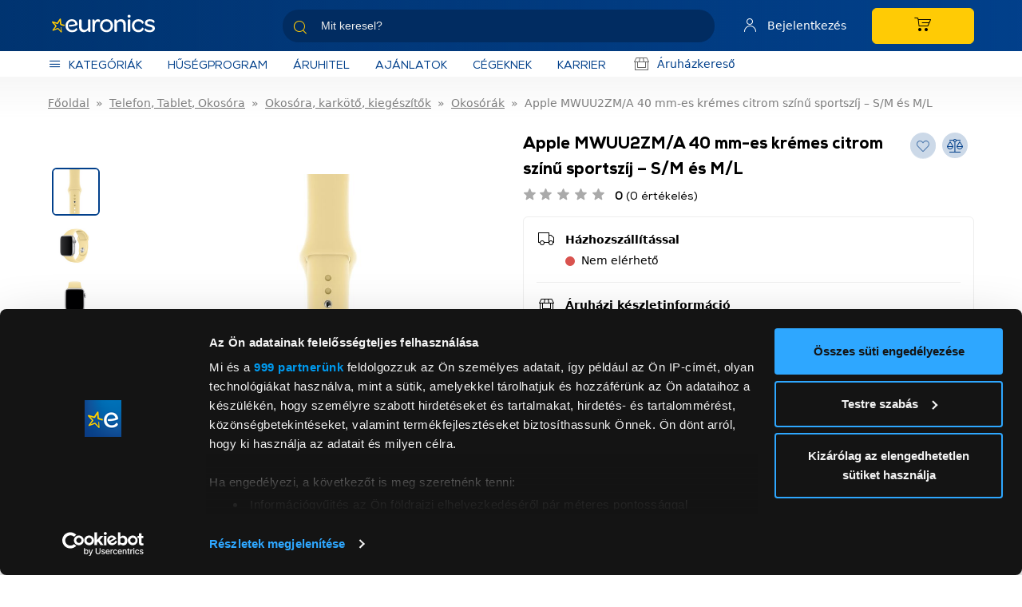

--- FILE ---
content_type: text/html; charset=UTF-8
request_url: https://euronics.hu/okosorak/apple-mwuu2zma-40-mm-es-kremes-citrom-szinu-sportszij-sm-es-ml-p231961
body_size: 18269
content:
<!DOCTYPE html>
<html xmlns="http://www.w3.org/1999/xhtml" xml:lang="hu" lang="hu"
      xmlns:og="http://ogp.me/ns#"
      xmlns:fb="https://www.facebook.com/2008/fbml">
<head>
        <meta http-equiv="Content-Type" content="text/html; charset=utf-8" />
    <title>Apple MWUU2ZM/A 40 mm-es krémes citrom színű sportszíj – S/M és M/L </title>
    <meta name="viewport" content="width=device-width, initial-scale=1, shrink-to-fit=no">
            <meta name="description" content="Apple MWUU2ZM/A 40 mm-es krémes citrom színű sportszíj – S/M és M/L - Rendeld meg online!">
    
<meta property="og:title" content="Apple MWUU2ZM/A 40 mm-es krémes citrom színű sportszíj – S/M és M/L">
<meta property="og:description" content="Apple MWUU2ZM/A 40 mm-es krémes citrom színű sportszíj – S/M és M/L">
<meta property="og:type" content="website">
<meta property="og:url" content="https://euronics.hu/okosorak/apple-mwuu2zma-40-mm-es-kremes-citrom-szinu-sportszij-sm-es-ml-p231961">
<meta property="og:image" content="https://images.euronics.hu/product_images/320x240/resize/9376995868702_h1g9ntta.jpg?v=4">
<meta property="og:locale" content="HU_HU">
<link rel="canonical" href="https://euronics.hu/okosorak/apple-mwuu2zma-40-mm-es-kremes-citrom-szinu-sportszij-sm-es-ml-p231961">
<script type="application/javascript">var vcorbisTrackerConf = {"meta":{"locale":"hu","routingKey":"product_show","currency":"HUF","pricePrecision":0,"typeMap":{"typeMap":{"home":[],"productCategory":["productList","limit","page","breadcrumb"],"product_search":["productList","limit","page","breadcrumb"],"product_show":["product"],"offer_definition_load_tab":[],"cart_add_product":["product"],"cart_quick_order":["product"],"cart_index":["cart"],"checkout_index":["cart"],"checkout_confirm":[],"checkout_order_success":["order"]}},"trustedShop":{"arukereso":{"refererList":["arukereso.hu\/","https:\/\/arukereso.hu\/","https:\/\/www.arukereso.hu\/"]}}},"user":{"email":false,"user_id":false,"type":"Guest User","phone_number":"","is_temp_user":""}};</script><script type="application/javascript">vcorbisTrackerConf["cart"] = {"type":"cart","items":[],"shippingMode":""};</script>
<!-- BEGIN: Google TagManager Remarketing -->
<script type="application/javascript">
    //dataLayer init
    window.dataLayer = window.dataLayer || [];

    var remarketingObj = {};
    remarketingObj.google_tag_params = {
        'ecomm_pagetype': (function() {
            switch(vcorbisTrackerConf.meta.routingKey) {
                case 'home':
                    return 'home';
                case 'productCategory':
                    return 'category';
                case 'product_show':
                    return 'product';
                case 'product_search':
                    return 'searchresults';
                case 'cart_index':
                    return 'cart';
                case 'checkout_index':
                    return 'checkout';
                case 'checkout_confirm':
                    return 'confirm';
                case 'checkout_order_success':
                    return 'purchase';
                default:
                    return 'other';
            }
        })()
    };
    remarketingObj.clientId = vcorbisTrackerConf.order && vcorbisTrackerConf.order.hasOwnProperty('clientId') ? vcorbisTrackerConf.order.clientId : null;

    dataLayer.push(remarketingObj);
</script>
<!-- END: Google TagManager Remarketing -->

<!-- BEGIN: UserId sending -->
<script type="application/javascript">
    if(vcorbisTrackerConf.user?.user_id !== false) {
        dataLayer.push({
            'user_id': vcorbisTrackerConf.user.user_id,
            'is_temp_user': vcorbisTrackerConf.user.is_temp_user
        });
    }
</script>
<!-- END: UserId sending -->    <meta http-equiv="content-language" content="hu">
    <link rel="preload" as="font" href="https://static.euronics.hu/bundles/euronics-static/portal/font/euronics-regular.woff2?master1170" type="font/woff2" crossorigin="anonymous" />
    <link rel="preload" as="font" href="https://static.euronics.hu/bundles/euronics-static/portal/font/euronics-heavy.woff2?master1170" type="font/woff2" crossorigin="anonymous" />
    <link rel="preload" as="font" href="https://static.euronics.hu/bundles/euronics-static/portal/vendor/euronics-icons/fonts/euronics-icon.ttf?master1170" type="font/ttf" crossorigin="anonymous" />
    <link href="https://static.euronics.hu/compiled/css/portal-vcorbisappportalhu.css?master1170" rel="stylesheet" type="text/css" />

            <meta name="google-site-verification" content="f9bSEsb5fCQVfsYTPuwgsQbH7X8Z7H8ezLEpAQtk_Dk" />
    
    <style>
        :root {
            --vh: 100vh;
        }

        .category-dropdown-mobile__content-wrapper {
            min-height: calc(calc(var(--vh, 1vh) * 100) - 328px);
            max-height: calc(calc(var(--vh, 1vh) * 100) - 328px);
        }
        .category-dropdown-mobile__first-level {
            height: calc(calc(var(--vh, 1vh) * 100) - 380px);
        }
        .category-dropdown-mobile__sublist-wrapper {
            height: calc(var(--vh, 1vh) * 100);
        }
        .category-dropdown-mobile__sublist {
            height: calc(calc(var(--vh, 1vh) * 100) - 140px);
        }
        .category-dropdown-mobile__third-level {
            height: calc(calc(var(--vh, 1vh) * 100) - 200px);
        }
    </style>

        <script type="application/javascript">var spicaStaticServerDomain = "//static.euronics.hu";</script>    <link href="https://static.euronics.hu/compiled/css/portal-product-page-vcorbisappportalhu.css?master1170" rel="stylesheet" type="text/css" charset="utf-8" />
 <script>(function(w,d,s,l,i){w[l]=w[l]||[];w[l].push({'gtm.start':
        new Date().getTime(),event:'gtm.js'});var f=d.getElementsByTagName(s)[0],
        j=d.createElement(s),dl=l!='dataLayer'?'&l='+l:'';j.async=true;j.src=
        'https://www.googletagmanager.com/gtm.js?id='+i+dl;f.parentNode.insertBefore(j,f);
    })(window,document,'script','dataLayer', 'GTM-KC5Q8XC');</script>
    <link rel="shortcut icon" href="/favicon.ico" />
    <link rel="apple-touch-icon" href="/apple-touch-icon.png" />
    <link rel="apple-touch-icon" sizes="57x57" href="/apple-touch-icon-57x57.png" />
    <link rel="apple-touch-icon" sizes="72x72" href="/apple-touch-icon-72x72.png" />
    <link rel="apple-touch-icon" sizes="76x76" href="/apple-touch-icon-76x76.png" />
    <link rel="apple-touch-icon" sizes="114x114" href="/apple-touch-icon-114x114.png" />
    <link rel="apple-touch-icon" sizes="120x120" href="/apple-touch-icon-120x120.png" />
    <link rel="apple-touch-icon" sizes="144x144" href="/apple-touch-icon-144x144.png" />
    <link rel="apple-touch-icon" sizes="152x152" href="/apple-touch-icon-152x152.png" />
    <link rel="apple-touch-icon" sizes="180x180" href="/apple-touch-icon-180x180.png" />

            <script src="https://cdn.by.wonderpush.com/sdk/1.1/wonderpush-loader.min.js" async></script>
        <script>
            window.WonderPush = window.WonderPush || [];
            WonderPush.push(["init", {
                webKey: "f2973bac4c10c3763b72e0419975a2fd3deea867028760ccfdd82d25e89ae982",
            }]);
        </script>
    
    <script>
        window.globalConfig = {
            desktopMediaQuery: '(min-width: 768px)',
            desktopBreakpoint: 768
        }
    </script>
    

<!-- Prefixbox Integration -->
<link rel="preconnect" href="https://integration.prefixbox.com/" />
<link rel="dns-prefetch" href="https://integration.prefixbox.com/" />
<link rel="preconnect" href="https://api.prefixbox.com/" />
<link rel="dns-prefetch" href="https://api.prefixbox.com/" />
<script>
    window.prefixboxAnalytics=window.prefixboxAnalytics||function(t,s,p,o){(window.pfbxQueue=window.pfbxQueue||[]).push({type:t,source:s,params:p,overrideObject:o});};
    window.prefixboxFunctions=window.prefixboxFunctions||{}; window.prefixboxCustomerFunctions=window.prefixboxCustomerFunctions||{};
</script>
<script
    id="prefixbox-integration-v2"
    async
    defer
    fetchpriority="high"
    type="text/javascript"
    src="https://integration.prefixbox.com/e989bad2-df9a-4de1-a642-1b207fdfdbbc/"
></script>
<!-- End Prefixbox Integration -->
    <script type="module" src="https://widget.molin.ai/shop-ai.js?w=g9rfb9qs"></script></head>
<body id="body" class="preload disable-link-components-pointer-events " data-vat-locale="hu" data-vat-routing-key="product_show" data-vat-user="AnonymousUser">

        
    <noscript><iframe src='https://www.googletagmanager.com/ns.html?id=GTM-KC5Q8XC' height='0' width='0' style='display:none;visibility:hidden'></iframe></noscript>

<header
    class="portal-header portal-header--no-js sticky "
    data-vc-component="portal-header"
    data-sticky-options="{&quot;offset&quot;:20,&quot;fadeOutOnMobile&quot;:true}">
    <div class="portal-header__primary">
        <div class="portal-header__primary-container container" data-ref="header-search-form-container">
                            <a href="#" class="portal-header__hamburger portal-header__hamburger--mobile" aria-label="Kategóriák" data-category-toggle>
                    <i class="eur-icon eur-icon-hamburger"></i>
                    <span class="portal-header__hamburger-label">
                        Kategóriák                    </span>
                </a>
                        <a href="/"
                class="portal-header__logo-link"
                title="Euronics"
            ></a>

                            <form action="/search" method="GET" class="portal-header__search std search_typeField atField-search_type textType" data-ref="header-search-form" id="search_type">
    <div class="fieldErrors">
    </div>    <div
        class="header-search-group"
        data-vc-component="sticky search-suggestions"
        data-search-suggestion-options="{&quot;ajaxEndpointKey&quot;:&quot;search-suggestion&quot;,&quot;portalId&quot;:&quot;1&quot;,&quot;locale&quot;:&quot;hu&quot;,&quot;defaultSearchKey&quot;:&quot;__&quot;,&quot;noKeywordResultText&quot;:&quot;Nem tal\u00e1lhat\u00f3 kulcssz\u00f3&quot;,&quot;viewAllResultsButtonText&quot;:&quot;\u00d6sszes tal\u00e1lat mutat\u00e1sa&quot;,&quot;inputSelector&quot;:&quot;[data-search-inputfield]&quot;,&quot;targetFormSelector&quot;:&quot;.portal-header__search&quot;,&quot;replaceSlashChar&quot;:&quot;_sl_&quot;,&quot;replacePercentageChar&quot;:&quot;_pc_&quot;}"
        data-sticky-options="{&quot;offset&quot;:&quot;-120&quot;,&quot;referenceElementSelector&quot;:&quot;.product__cart-wrapper&quot;}"

    >
        <input type="text" value="" id="search_type_searchText1" name="search_type[searchText]" required="required" class="textField atField-searchText textType form-control header-search-group__input" placeholder="Mit keresel?" value="" autocomplete="off" data-search-inputfield="" data-vc-component="header-search" />        <i class="eur-icon eur-icon-search"></i>
        <button type="submit" class="btn header-search-group__submit" aria-label="Keresés">
            <i class="eur-icon eur-icon-arrow-right" aria-hidden="true"></i>
        </button>
    </div>
</form>            
                            <a href="/belepes"
                    class="portal-header__profile"
                    aria-label="Saját fiók"
                >
                    <i class="eur-icon eur-icon-user"></i>
                    <span class="portal-header__profile-login-label">
                        Bejelentkezés                    </span>
                </a>
                        <div class="portal-header__cart">
                
<a href="/kosar/"
   class="btn btn-primary portal-header__cart-button"
   aria-label="Kosár"
>
    <div class="cart__icon">
        <i class="eur-icon eur-icon-cart" aria-hidden="true"></i>
        
<div id="header-cart-count">
    </div>
    </div>
    <div class="cart__total" id="header-cart-total-price">
            </div>
</a>
            </div>
        </div>
    </div>
            <div class="portal-header__search--mobile" data-ref="header-search-form-container">
            <div class="container">
                <form action="/search" method="GET" class="portal-header__search std search_typeField atField-search_type textType" data-ref="header-search-form" id="search_type">
    <div class="fieldErrors">
    </div>    <div
        class="header-search-group"
        data-vc-component="sticky search-suggestions"
        data-search-suggestion-options="{&quot;ajaxEndpointKey&quot;:&quot;search-suggestion&quot;,&quot;portalId&quot;:&quot;1&quot;,&quot;locale&quot;:&quot;hu&quot;,&quot;defaultSearchKey&quot;:&quot;__&quot;,&quot;noKeywordResultText&quot;:&quot;Nem tal\u00e1lhat\u00f3 kulcssz\u00f3&quot;,&quot;viewAllResultsButtonText&quot;:&quot;\u00d6sszes tal\u00e1lat mutat\u00e1sa&quot;,&quot;inputSelector&quot;:&quot;[data-search-inputfield]&quot;,&quot;targetFormSelector&quot;:&quot;.portal-header__search&quot;,&quot;replaceSlashChar&quot;:&quot;_sl_&quot;,&quot;replacePercentageChar&quot;:&quot;_pc_&quot;}"
        data-sticky-options="{&quot;offset&quot;:&quot;-120&quot;,&quot;referenceElementSelector&quot;:&quot;.product__cart-wrapper&quot;}"

    >
        <input type="text" value="" id="search_type_searchText2" name="search_type[searchText]" required="required" class="textField atField-searchText textType form-control header-search-group__input" placeholder="Mit keresel?" value="" autocomplete="off" data-search-inputfield="" data-vc-component="header-search" />        <i class="eur-icon eur-icon-search"></i>
        <button type="submit" class="btn header-search-group__submit" aria-label="Keresés">
            <i class="eur-icon eur-icon-arrow-right" aria-hidden="true"></i>
        </button>
    </div>
</form>            </div>
        </div>
        <div class="portal-header__secondary">
            <div class="portal-header__secondary-container container">

                <div class="portal-header__secondary-desktop-content">
                    <a
                        href="#body"
                        class="portal-header__hamburger d-flex align-items-center"
                         data-category-toggle                    >
                        <i class="eur-icon eur-icon-hamburger"></i>
                        <span class="portal-header__hamburger-label">
                        Kategóriák                    </span>
                    </a>
                        <a class="portal-header__promos-link d-flex align-items-center" href="/husegkartya">
        Hűségprogram    </a>
    <a class="portal-header__promos-link d-flex align-items-center" href="/aruhitel">
        Áruhitel    </a>
    <a class="portal-header__promos-link d-flex align-items-center" href="/akcios-ajanlatok">
        Ajánlatok    </a>
    <a class="portal-header__promos-link d-flex align-items-center" href="/b2b-info">
        Cégeknek    </a>
    <a class="portal-header__promos-link d-flex align-items-center" href="https://karrier.euronics.hu/">
        KARRIER    </a>
                                                                                    <a
                            class="portal-header__secondary-link"
                            href="/uzleteink"
                        >
                            <i class="portal-header__secondary-icon eur-icon eur-icon-store"></i>
                            Áruházkereső                        </a>
                                        <a
                        class="portal-header__secondary-link portal-header__secondary-link--bold
                     invisible"
                        href="#"
                        role="button"
                        data-vc-component="dialog"
                        data-vc-dialog-options="{&quot;autoClose&quot;:true,&quot;buttons&quot;:false,&quot;title&quot;:&quot;Kedvenc szak\u00fczlet&quot;,&quot;url&quot;:&quot;\/kedvenc-aruhaz\/&quot;}"
                    >
                        <i class="portal-header__secondary-icon eur-icon eur-icon-poi"></i>
                        Válassz áruházat                    </a>
                </div>
                                            </div>
        </div>
        <div class="portal-header__shadow"></div>
    </header>
    <nav aria-label="category navigation" class="dropdown header-category-menu" data-vc-component="navigation-category-dropdown">
        <div class="category-dropdown" data-component="category-dropdown"
            data-category-dropdown-options="{&quot;categoryMenuToggleSelector&quot;:&quot;[data-category-toggle]&quot;,&quot;categoryItemSelector&quot;:&quot;[data-category-list-item]&quot;,&quot;categoryListTitleSelector&quot;:&quot;[data-category-list-title]&quot;,&quot;target&quot;:&quot;#product-category-menu&quot;,&quot;url&quot;:&quot;\/categoryMenu&quot;}">
            <div id="product-category-menu"></div>
        </div>
    </nav>

<div class="sticky-add-to-basket" data-vc-component="sticky-add-to-basket-handler" style="display: none;">
    <div class="container">
        <div class="sticky-add-to-basket__content">
            <div class="sticky-add-to-basket__image">
                <figure class="product-image d-flex align-items-center mb-0 justify-content-center " ><img src="https://images.euronics.hu/product_images/100x100/resize/9376995868702_h1g9ntta.jpg?v=4" width="100" height="100" class="img-fluid align-self-center w-100" alt="Apple MWUU2ZM/A 40 mm-es krémes citrom színű sportszíj – S/M és M/L" title="Apple MWUU2ZM/A 40 mm-es krémes citrom színű sportszíj – S/M és M/L" itemprop="image"></figure>            </div>
            <div class="sticky-add-to-basket__product-name">
                Apple MWUU2ZM/A 40 mm-es krémes citrom színű sportszíj – S/M és M/L            </div>
            <div class="sticky-add-to-basket__product-price">
                            </div>
            <div class="sticky-add-to-basket__cart-btn">
                                                                </div>
        </div>
            </div>
</div>

<div class="portal-message-list container"></div><div id="wrapper-before">    <div class="container">
        <div class="row">
            <div class="col-md-12">
                            </div>
        </div>
    </div>
</div><main id="main-wrapper" class="main-wrapper container simple-contents">
    <nav aria-label="breadcrumb"><ol class="breadcrumb" itemscope="itemscope" itemtype="http://schema.org/BreadcrumbList"><li class="breadcrumb-item " itemprop="itemListElement" itemscope="itemscope" itemtype="http://schema.org/ListItem"><a href="https://euronics.hu/" itemprop="item"><span itemprop="name">Főoldal</span></a><meta itemprop="position" content="1" /></li><li class="breadcrumb-item " itemprop="itemListElement" itemscope="itemscope" itemtype="http://schema.org/ListItem"><a href="https://euronics.hu/telefon-tablet-okosora-c1594049" itemprop="item"><span itemprop="name">Telefon, Tablet, Okosóra</span></a><meta itemprop="position" content="2" /></li><li class="breadcrumb-item " itemprop="itemListElement" itemscope="itemscope" itemtype="http://schema.org/ListItem"><a href="https://euronics.hu/telefon-tablet-okosora/okosora-karkoto-kiegeszitok-c1594227" itemprop="item"><span itemprop="name">Okosóra, karkötő, kiegészítők</span></a><meta itemprop="position" content="3" /></li><li class="breadcrumb-item " itemprop="itemListElement" itemscope="itemscope" itemtype="http://schema.org/ListItem"><a href="https://euronics.hu/telefon-tablet-okosora/okosora-karkoto-kiegeszitok/okosorak-c1594418" itemprop="item"><span itemprop="name">Okosórák</span></a><meta itemprop="position" content="4" /></li><li class="breadcrumb-item active" itemprop="itemListElement" itemscope="itemscope" itemtype="http://schema.org/ListItem"><span itemprop="name">Apple MWUU2ZM/A 40 mm-es krémes citrom színű sportszíj – S/M és M/L</span><meta itemprop="position" content="5" /></li></ol></nav>
    <div class="main-col">
                <section class="main-col__main-content main">
            <script type="application/javascript">vcorbisTrackerConf["page"] = {"id":"231961","sku":"231961","name":"Apple MWUU2ZM\/A 40 mm-es kr\u00e9mes citrom sz\u00edn\u0171 sportsz\u00edj \u2013 S\/M \u00e9s M\/L","brand":"Apple","stock":"Out of Stock","productType":"Standard Product","variant":"","category":"Telefon, Tablet, Okos\u00f3ra\/Okos\u00f3ra, kark\u00f6t\u0151, kieg\u00e9sz\u00edt\u0151k\/Okos\u00f3r\u00e1k","categoryMap":[{"id":"1594049","name":"Telefon, Tablet, Okos\u00f3ra"},{"id":"1594227","name":"Okos\u00f3ra, kark\u00f6t\u0151, kieg\u00e9sz\u00edt\u0151k"},{"id":"1594418","name":"Okos\u00f3r\u00e1k"}],"brandId":"1594964","type":"product"};</script><script type="application/javascript">vcorbisTrackerConf["product"] = {"id":"231961","sku":"231961","name":"Apple MWUU2ZM\/A 40 mm-es kr\u00e9mes citrom sz\u00edn\u0171 sportsz\u00edj \u2013 S\/M \u00e9s M\/L","brand":"Apple","stock":"Out of Stock","productType":"Standard Product","variant":"","category":"Telefon, Tablet, Okos\u00f3ra\/Okos\u00f3ra, kark\u00f6t\u0151, kieg\u00e9sz\u00edt\u0151k\/Okos\u00f3r\u00e1k","categoryMap":[{"id":"1594049","name":"Telefon, Tablet, Okos\u00f3ra"},{"id":"1594227","name":"Okos\u00f3ra, kark\u00f6t\u0151, kieg\u00e9sz\u00edt\u0151k"},{"id":"1594418","name":"Okos\u00f3r\u00e1k"}],"brandId":"1594964","type":"product"};</script><section class="product"  data-vc-component="last-viewed-products-writer" data-last-viewed-writer-options="{&quot;maxElements&quot;:8}" data-product="{&quot;imageUrl&quot;:&quot;https:\/\/images.euronics.hu\/product_images\/280x210\/resize\/9376995868702_h1g9ntta.jpg?v=4&quot;,&quot;imageWidth&quot;:280,&quot;imageHeight&quot;:210,&quot;name&quot;:&quot;Apple MWUU2ZM\/A 40 mm-es kr\u00e9mes citrom sz\u00edn\u0171 sportsz\u00edj \u2013 S\/M \u00e9s M\/L&quot;,&quot;id&quot;:&quot;231961&quot;,&quot;listPrice&quot;:0,&quot;discountPrice&quot;:0,&quot;unformattedPrice&quot;:0,&quot;url&quot;:&quot;\/okosorak\/apple-mwuu2zma-40-mm-es-kremes-citrom-szinu-sportszij-sm-es-ml-p231961&quot;,&quot;currency&quot;:&quot;HUF&quot;,&quot;currencyValue&quot;:&quot;Ft&quot;,&quot;storeLifeTime&quot;:63072000000,&quot;measurement_unit&quot;:&quot;db&quot;,&quot;gtm&quot;:&quot;&lt;script type=\&quot;application\/javascript\&quot;&gt;vcorbisTrackerConf.hasOwnProperty(\&quot;productList\&quot;) ? vcorbisTrackerConf[\&quot;productList\&quot;].push({\&quot;id\&quot;:\&quot;231961\&quot;,\&quot;sku\&quot;:\&quot;231961\&quot;,\&quot;name\&quot;:\&quot;Apple MWUU2ZM\\\/A 40 mm-es kr\\u00e9mes citrom sz\\u00edn\\u0171 sportsz\\u00edj \\u2013 S\\\/M \\u00e9s M\\\/L\&quot;,\&quot;brand\&quot;:\&quot;Apple\&quot;,\&quot;stock\&quot;:\&quot;Out of Stock\&quot;,\&quot;productType\&quot;:\&quot;Standard Product\&quot;,\&quot;variant\&quot;:\&quot;\&quot;,\&quot;category\&quot;:\&quot;Telefon, Tablet, Okos\\u00f3ra\\\/Okos\\u00f3ra, kark\\u00f6t\\u0151, kieg\\u00e9sz\\u00edt\\u0151k\\\/Okos\\u00f3r\\u00e1k\&quot;,\&quot;categoryMap\&quot;:[{\&quot;id\&quot;:\&quot;1594049\&quot;,\&quot;name\&quot;:\&quot;Telefon, Tablet, Okos\\u00f3ra\&quot;},{\&quot;id\&quot;:\&quot;1594227\&quot;,\&quot;name\&quot;:\&quot;Okos\\u00f3ra, kark\\u00f6t\\u0151, kieg\\u00e9sz\\u00edt\\u0151k\&quot;},{\&quot;id\&quot;:\&quot;1594418\&quot;,\&quot;name\&quot;:\&quot;Okos\\u00f3r\\u00e1k\&quot;}],\&quot;list\&quot;:\&quot;last visited products\&quot;,\&quot;brandId\&quot;:\&quot;1594964\&quot;,\&quot;type\&quot;:\&quot;product\&quot;}) : vcorbisTrackerConf[\&quot;productList\&quot;] = [{\&quot;id\&quot;:\&quot;231961\&quot;,\&quot;sku\&quot;:\&quot;231961\&quot;,\&quot;name\&quot;:\&quot;Apple MWUU2ZM\\\/A 40 mm-es kr\\u00e9mes citrom sz\\u00edn\\u0171 sportsz\\u00edj \\u2013 S\\\/M \\u00e9s M\\\/L\&quot;,\&quot;brand\&quot;:\&quot;Apple\&quot;,\&quot;stock\&quot;:\&quot;Out of Stock\&quot;,\&quot;productType\&quot;:\&quot;Standard Product\&quot;,\&quot;variant\&quot;:\&quot;\&quot;,\&quot;category\&quot;:\&quot;Telefon, Tablet, Okos\\u00f3ra\\\/Okos\\u00f3ra, kark\\u00f6t\\u0151, kieg\\u00e9sz\\u00edt\\u0151k\\\/Okos\\u00f3r\\u00e1k\&quot;,\&quot;categoryMap\&quot;:[{\&quot;id\&quot;:\&quot;1594049\&quot;,\&quot;name\&quot;:\&quot;Telefon, Tablet, Okos\\u00f3ra\&quot;},{\&quot;id\&quot;:\&quot;1594227\&quot;,\&quot;name\&quot;:\&quot;Okos\\u00f3ra, kark\\u00f6t\\u0151, kieg\\u00e9sz\\u00edt\\u0151k\&quot;},{\&quot;id\&quot;:\&quot;1594418\&quot;,\&quot;name\&quot;:\&quot;Okos\\u00f3r\\u00e1k\&quot;}],\&quot;list\&quot;:\&quot;last visited products\&quot;,\&quot;brandId\&quot;:\&quot;1594964\&quot;,\&quot;type\&quot;:\&quot;product\&quot;}];&lt;\/script&gt;&quot;,&quot;list&quot;:&quot;last visited products&quot;,&quot;depreciationTypeLabel&quot;:&quot;&quot;,&quot;discountType&quot;:null,&quot;isFullDiscount&quot;:false,&quot;discountLabel&quot;:&quot;&quot;}">
    <meta itemprop="url" content="/okosorak/apple-mwuu2zma-40-mm-es-kremes-citrom-szinu-sportszij-sm-es-ml-p231961" />
    <meta itemprop="gtin13" content="0190199261105" />
    <div class="row mb-3">
        
<div class="col-md-6">
    <div class="product__image-thumbs">
        
<div class="d-flex justify-content-between mb-2">
            <span class="main-title product__header-right-title d-block mr-2">
            Apple MWUU2ZM/A 40 mm-es krémes citrom színű sportszíj – S/M és M/L        </span>
    
    <div>
        <div class="switcher-buttons my-1 d-flex">
                        
    <span title="A listák kezeléséhez be kell jelentkezni"
          class="switcher-button btn btn-sm btn-secondary mr-2 hidden-md-down"
          data-toggle="tooltip"
          data-placement="left"
          data-trigger="hover"
          data-animation="false"
          data-tooltip-options="{&quot;disableOnMobile&quot;:true}">
        <button
            class="switcher-button btn btn-sm btn-secondary switcher-button--guest-user"
            tabindex="0"
            disabled
            aria-label="Kedvencekhez adás"
        >
            <i class="eur-icon eur-icon-favorite switcher-button-icon product__favorite-icon"></i>
        </button>
            </span>
</span>


            <span
                class="switcher-button btn btn-sm btn-secondary mr-2"
                title="Összehasonlító"
                data-toggle="tooltip"
                data-placement="left"
                data-trigger="hover"
                data-animation="false"
                data-vc-component="compare-button"
                data-compare-button-options="{&quot;context&quot;:{&quot;id&quot;:&quot;1594418&quot;,&quot;name&quot;:&quot;Okos\u00f3r\u00e1k&quot;},&quot;product&quot;:{&quot;id&quot;:&quot;231961&quot;},&quot;onListClass&quot;:&quot;switcher-button--active btn-primary&quot;,&quot;overLoadMessage&quot;:&quot;Egy kateg\u00f3ri\u00e1n bel\u00fcl nem lehet t\u00f6bb term\u00e9ket \u00f6sszehasonl\u00edtani&quot;,&quot;notEnoughMessage&quot;:&quot;Legal\u00e1bb 2 azonos kateg\u00f3ri\u00e1j\u00fa term\u00e9kre van sz\u00fcks\u00e9g az \u00f6sszehasonl\u00edt\u00e1shoz&quot;,&quot;contextOverLoadMessage&quot;:&quot;El kell t\u00e1vol\u00edtani az el\u0151z\u0151 term\u00e9ke(ke)t a tov\u00e1bbiak hozz\u00e1 ad\u00e1s\u00e1hoz&quot;}"
            >
                <i class="eur-icon eur-icon-compare"></i>
            </span>

                    </div>
    </div>
</div>

<div class="d-lg-flex flex-wrap justify-content-between align-items-center mb-3">
    <div class="product__rating d-flex mb-2 mb-lg-0">
        
<div class="list-inline d-inline-block star-rating-static">
    <span class="rating-star" style="background: linear-gradient(90deg, #FFCB05 0%, #aaa 0%);"></span>
</div>
        <a href="#product-feedback"
           class="product__rating-value scroll-to-link"
           data-options="{&quot;offset&quot;:220}">
            <span class="product__rating-value-highlighted-text">0</span>
            (0 értékelés)</a>
    </div>

    <div>
            </div>
</div>
    </div>

                <div class="product__primary-carousel product__carousel mb-md-3">
        <div class="row">
            <div class="col-md-3 d-none d-md-flex">
                <div id="productSmallCarousel" class="carousel slide product__gallery vertical" data-ride="carousel" data-interval="0"  data-vc-component="carousel-indicator carousel-swipe" data-vc-carousel-indicator-opts="{&quot;carousel&quot;:&quot;#productBigCarousel&quot;}">
        
        <div class="carousel-inner product__small-carousel mx-auto row">
            <div class="carousel-item item active" ><figure class="product-image d-flex align-items-center mb-0 justify-content-center carousel-fig carousel-indicator col-3 mb-2 active"  data-target="#productBigCarousel" data-slide-to="0"><img src="https://images.euronics.hu/product_images/100x100/resize/9376995868702_h1g9ntta.jpg?v=4" width="100" height="100" class="carousel-img img-fluid align-self-center w-100" alt="Apple MWUU2ZM/A 40 mm-es krémes citrom színű sportszíj – S/M és M/L" title="Apple MWUU2ZM/A 40 mm-es krémes citrom színű sportszíj – S/M és M/L" itemprop="image"></figure><figure class="product-image d-flex align-items-center mb-0 justify-content-center carousel-fig carousel-indicator col-3 mb-2"  data-target="#productBigCarousel" data-slide-to="1"><img src="https://images.euronics.hu/product_images/100x100/resize/9376995999774_gzu52zc3.jpg?v=4" width="100" height="100" class="carousel-img img-fluid align-self-center w-100" alt="Apple MWUU2ZM/A 40 mm-es krémes citrom színű sportszíj – S/M és M/L" title="Apple MWUU2ZM/A 40 mm-es krémes citrom színű sportszíj – S/M és M/L" itemprop="image"></figure><figure class="product-image d-flex align-items-center mb-0 justify-content-center carousel-fig carousel-indicator col-3 mb-2"  data-target="#productBigCarousel" data-slide-to="2"><img src="https://images.euronics.hu/product_images/100x100/resize/9376996851742_732559ew.jpg?v=4" width="100" height="100" class="carousel-img img-fluid align-self-center w-100" alt="Apple MWUU2ZM/A 40 mm-es krémes citrom színű sportszíj – S/M és M/L" title="Apple MWUU2ZM/A 40 mm-es krémes citrom színű sportszíj – S/M és M/L" itemprop="image"></figure></div>
        </div>
        
    </div>            </div>
            <div class="col-12 col-md-9 align-items-center p-0">
                <div id="productBigCarousel" class="carousel slide " data-ride="carousel" data-interval="0"  data-vc-component="carousel-swipe">
        <a class="carousel-control-prev" href="#productBigCarousel" role="button" data-slide="prev">
            <span class="fa fa-arrow-left" aria-hidden="true"></span>
            <span class="sr-only">Previous</span>
        </a>
        <div class="carousel-inner product__big-carousel text-center">
            <div class="carousel-item item active"  data-toggle="modal" data-target="#productGalleryModal"><figure class="product-image d-flex align-items-center mb-0 justify-content-center carousel-fig active"  data-target="#modalGalleryCarousel" data-slide-to="0"><img src="https://images.euronics.hu/product_images/800x600/resize/9376995868702_h1g9ntta.jpg?v=4" width="800" height="600" class="img-fluid align-self-center w-100" alt="Apple MWUU2ZM/A 40 mm-es krémes citrom színű sportszíj – S/M és M/L" title="" itemprop="image"></figure></div><div class="carousel-item item "  data-toggle="modal" data-target="#productGalleryModal"><figure class="product-image d-flex align-items-center mb-0 justify-content-center carousel-fig"  data-target="#modalGalleryCarousel" data-slide-to="1"><img src="https://images.euronics.hu/product_images/800x600/resize/9376995999774_gzu52zc3.jpg?v=4" width="800" height="600" class="img-fluid align-self-center w-100" alt="Apple MWUU2ZM/A 40 mm-es krémes citrom színű sportszíj – S/M és M/L" title="" itemprop="image" loading="lazy"></figure></div><div class="carousel-item item "  data-toggle="modal" data-target="#productGalleryModal"><figure class="product-image d-flex align-items-center mb-0 justify-content-center carousel-fig"  data-target="#modalGalleryCarousel" data-slide-to="2"><img src="https://images.euronics.hu/product_images/800x600/resize/9376996851742_732559ew.jpg?v=4" width="800" height="600" class="img-fluid align-self-center w-100" alt="Apple MWUU2ZM/A 40 mm-es krémes citrom színű sportszíj – S/M és M/L" title="" itemprop="image" loading="lazy"></figure></div>
        </div>
        <a class="carousel-control-next" href="#productBigCarousel" role="button" data-slide="next">
            <span class="fa fa-arrow-right" aria-hidden="true"></span>
            <span class="sr-only">Next</span>
        </a>
    </div>
                
                <div class="product__stickers">
    </div>
                            </div>
        </div>
    </div>

    <div class="d-none d-md-block">
        
    </div>
</div>

<div class="col-md-6 product__header-right">
    <div class="product__header-right-box">
        
<div class="d-flex justify-content-between mb-2">
            <h1 class="main-title product__header-right-title mr-2 mb-0" itemprop="name">
            Apple MWUU2ZM/A 40 mm-es krémes citrom színű sportszíj – S/M és M/L        </h1>
    
    <div>
        <div class="switcher-buttons my-1 d-flex">
                        
    <span title="A listák kezeléséhez be kell jelentkezni"
          class="switcher-button btn btn-sm btn-secondary mr-2 hidden-md-down"
          data-toggle="tooltip"
          data-placement="left"
          data-trigger="hover"
          data-animation="false"
          data-tooltip-options="{&quot;disableOnMobile&quot;:true}">
        <button
            class="switcher-button btn btn-sm btn-secondary switcher-button--guest-user"
            tabindex="0"
            disabled
            aria-label="Kedvencekhez adás"
        >
            <i class="eur-icon eur-icon-favorite switcher-button-icon product__favorite-icon"></i>
        </button>
            </span>
</span>


            <span
                class="switcher-button btn btn-sm btn-secondary mr-2"
                title="Összehasonlító"
                data-toggle="tooltip"
                data-placement="left"
                data-trigger="hover"
                data-animation="false"
                data-vc-component="compare-button"
                data-compare-button-options="{&quot;context&quot;:{&quot;id&quot;:&quot;1594418&quot;,&quot;name&quot;:&quot;Okos\u00f3r\u00e1k&quot;},&quot;product&quot;:{&quot;id&quot;:&quot;231961&quot;},&quot;onListClass&quot;:&quot;switcher-button--active btn-primary&quot;,&quot;overLoadMessage&quot;:&quot;Egy kateg\u00f3ri\u00e1n bel\u00fcl nem lehet t\u00f6bb term\u00e9ket \u00f6sszehasonl\u00edtani&quot;,&quot;notEnoughMessage&quot;:&quot;Legal\u00e1bb 2 azonos kateg\u00f3ri\u00e1j\u00fa term\u00e9kre van sz\u00fcks\u00e9g az \u00f6sszehasonl\u00edt\u00e1shoz&quot;,&quot;contextOverLoadMessage&quot;:&quot;El kell t\u00e1vol\u00edtani az el\u0151z\u0151 term\u00e9ke(ke)t a tov\u00e1bbiak hozz\u00e1 ad\u00e1s\u00e1hoz&quot;}"
            >
                <i class="eur-icon eur-icon-compare"></i>
            </span>

                    </div>
    </div>
</div>

<div class="d-lg-flex flex-wrap justify-content-between align-items-center mb-3">
    <div class="product__rating d-flex mb-2 mb-lg-0">
        
<div class="list-inline d-inline-block star-rating-static">
    <span class="rating-star" style="background: linear-gradient(90deg, #FFCB05 0%, #aaa 0%);"></span>
</div>
        <a href="#product-feedback"
           class="product__rating-value scroll-to-link"
           data-options="{&quot;offset&quot;:220}">
            <span class="product__rating-value-highlighted-text">0</span>
            (0 értékelés)</a>
    </div>

    <div>
            </div>
</div>
    </div>

    
<div class="mb-3">
    
    <div class="d-block d-md-none">
        
    </div>

    <div class="product__details-block mb-3" data-vat-name="item-lead">
        <div class="product__stock px-3">
            <div class="product__stock-wrapper">
    <div class="product__stock-info-link">
        <span class="eur-icon eur-icon-truck"></span>
        <div class="product__stock-info-wrapper w-100">
            <div class="product__stock-info-total-label mb-1">
                Házhozszállítással            </div>
            <div class="d-flex">
                <div class="d-flex">
                    <div class="d-flex">
                        <span class="courier-services__item-display d-inline-block bg-danger"></span>
                        <div>
                            Nem elérhető                                                    </div>
                    </div>
                </div>
            </div>
        </div>
    </div>
</div>
                        
    <div class="product__stock-wrapper">
        <div class="product__stock-info-link">
            <span class="eur-icon eur-icon-store"></span>
            <div class="product__stock-info-wrapper w-100">
                                    <div class="product__stock-info-total-label mb-1">Áruházi készletinformáció</div>
                    <div class="d-flex flex-row flex-wrap justify-content-between">
                        <div class="product__stock-info ml-0 d-flex align-items-center">
                            <div class="courier-services__item-display bg-danger"></div>
                            <span>
                                Nem elérhető                            </span>
                        </div>
                                                <div>
                            <a
                                rel="nofollow"
                                href="/product/recipient-point-delivery-info/231961"
                                role="button"
                                class="product__stock-info remote"
                                title="Hol van készleten?"
                                data-vc-component="custom-offcanvas-button" data-offcanvas-options="{&quot;target&quot;:&quot;#product-recipient-point-selector&quot;}"
                            >
                                <span class="product__stock-info-link-label">Hol van készleten?</span>
                            </a>
                        </div>
                                            </div>
                            </div>
        </div>
    </div>

    <section class="offcanvas-menu right" data-vc-component="custom-offcanvas" id="product-recipient-point-selector" role="dialog" aria-labelledby="product-recipient-point-selector-title">
        <div class="dialog" role="document">
            <div class="modal-content">
                <div class="modal-header">
                    <div class="modal-title h5" id="product-recipient-point-selector-title">Készletinformáció</div>
                    <div class="modal-close">
                        <button type="submit" data-vc-component="custom-offcanvas-button" data-offcanvas-options="{&quot;target&quot;:&quot;#product-recipient-point-selector&quot;}" class="close" aria-label="Bezárás">
                            <span aria-hidden="true">&times;</span>
                        </button>
                    </div>
                </div>
                <div class="modal-body">
                    <div id="product-recipient-point-holder"></div>
                </div>
            </div>
        </div>
    </section>

                            <div class="product__stock-wrapper">
        <div class="product__stock-info-link">
            <span class="eur-icon eur-icon-truck"></span>
            <div class="product__stock-info-wrapper w-100">
                <div class="product__stock-info-total-label mb-1">
                    Csomagponton átvehető                </div>
                <div class="d-flex">
                    <div class="d-flex">
                        <span class="courier-services__item-display d-inline-block bg-danger"></span>
                        <div>
                            Nem elérhető                        </div>
                    </div>
                </div>
            </div>
        </div>
    </div>
        </div>
    </div>

    
    
<div class="product__offer mb-3">
    <div class="product__cart-wrapper">
            </div>
    <div class="facebook-buttons-wrapper">
                    </div>
</div>

    <ul class="list-unstyled d-flex align-items-center mb-3">
        <li class="product__header-right-info">
            Cikkszám:
            <span itemprop="sku" data-vat-sku="231961" class="font-weight-normal">231961</span>
        </li>
    </ul>
</div>
</div>
    </div>

    
    
    <div class="product__connected-products"><div id="product-recommendation" class="product__box"  data-component="connected-products"
    data-connected-products-options="{&quot;initialSelectedId&quot;:1}">
    <div class="product__box-header" data-toggle="collapse" data-target="#offer-product-recommendation-collapse">
        <i class="eur-icon eur-icon-chevron-up"></i>
        <h2 class="product__box-title">
            <span class="hidden">Ce2 Okosóra</span>
            Szükséged lehet rá        </h2>
    </div>
    <div id="offer-product-recommendation-collapse" class="product__box-content-collapse collapse show form-collapse mx-md-0 mb-md-1" data-component="product-form-collapse">
        <div class="connected-products__dropdown dropdown hidden-md-up">
            <div class="connected-products__dropdown-header dropdown-toggle" data-toggle="dropdown">
                <span class="connected-products__dropdown-header-text"></span>
            </div>
            <ul class="dropdown-menu connected-products__dropdown-menu">
                
            <li class="connected-products__dropdown-item " data-id="1" data-label="Okosóra kiegészítők">
                <a
                    class="connected-products__dropdown-item-link remote"
                    data-target="product-offer-list-container"
                    href="/offer_definition/load_tab/5371340/1/231961"
                    role="button"
                    rel="nofollow"
                >
                    Okosóra kiegészítők
                </a>
            </li>            </ul>
        </div>
        <div class="connected-products__body">
            <ul class="connected-products__tab-list list-unstyled hidden-sm-down">
                
                        <li class="connected-products__tab-item " data-id="1" data-label="Okosóra kiegészítők">
                            <a
                                class="remote"
                                data-target="product-offer-list-container"
                                href="/offer_definition/load_tab/5371340/1/231961"
                                role="button"
                                rel="nofollow"
                            >
                                Okosóra kiegészítők
                            </a>
                        </li>            </ul>
            <div id="product-offer-list-container" class="connected-products__product-list">
                <div class="connected-products__carousel-wrapper">
    
<div class="recommendation" data-vc-component="recommendation-carousel">
    <div class="recommendation__container" data-ref="recommendation-carousel-element">
        <div class="recommendation__wrapper product-card-list">
                            <div class="recommendation__slide product-card-list__item col-md-3 col-6">
                    <script type="application/javascript">vcorbisTrackerConf.hasOwnProperty("recommendationProductList") ? vcorbisTrackerConf["recommendationProductList"].push({"id":"225296","sku":"225296","name":"BlackBird Okos\u00f3ra b\u0151rsz\u00edj Loop 38mm (BH862)","brand":"BlackBird","stock":"In Stock","productType":"Standard Product","variant":"","category":"Telefon, Tablet, Okos\u00f3ra\/Okos\u00f3ra, kark\u00f6t\u0151, kieg\u00e9sz\u00edt\u0151k\/Okos\u00f3ra sz\u00edj","categoryMap":[{"id":"1594049","name":"Telefon, Tablet, Okos\u00f3ra"},{"id":"1594227","name":"Okos\u00f3ra, kark\u00f6t\u0151, kieg\u00e9sz\u00edt\u0151k"},{"id":"2102380","name":"Okos\u00f3ra sz\u00edj"}],"list":"Product Offer Recommendation","brandId":"1595267","price":1599.0062,"discount":false,"discountValue":-1599.0062}) : vcorbisTrackerConf["recommendationProductList"] = [{"id":"225296","sku":"225296","name":"BlackBird Okos\u00f3ra b\u0151rsz\u00edj Loop 38mm (BH862)","brand":"BlackBird","stock":"In Stock","productType":"Standard Product","variant":"","category":"Telefon, Tablet, Okos\u00f3ra\/Okos\u00f3ra, kark\u00f6t\u0151, kieg\u00e9sz\u00edt\u0151k\/Okos\u00f3ra sz\u00edj","categoryMap":[{"id":"1594049","name":"Telefon, Tablet, Okos\u00f3ra"},{"id":"1594227","name":"Okos\u00f3ra, kark\u00f6t\u0151, kieg\u00e9sz\u00edt\u0151k"},{"id":"2102380","name":"Okos\u00f3ra sz\u00edj"}],"list":"Product Offer Recommendation","brandId":"1595267","price":1599.0062,"discount":false,"discountValue":-1599.0062}];</script>                    <div
    class="product-card"
    data-product-id="225296"
    data-product-list="Product Offer Recommendation"
    itemscope="itemscope" itemprop="item" itemtype="http://schema.org/Product">
    <meta itemprop="url" content="https://euronics.hu/okosora-szij/blackbird-okosora-borszij-loop-38mm-bh862-p225296" />
    <meta itemprop="sku" content="225296" />
    <div itemprop="brand" itemtype="https://schema.org/Brand" itemscope>
        <meta itemprop="name" content="BlackBird" />
    </div>
    <meta itemprop="description" content="Típus: Okosóra szíj Szín: Fekete Anyag: Bőr Szélesség: 38 mm Súly: ~100 g"
    />

    
    <div class="product-card__image-wrapper">
                    <a href="https://euronics.hu/okosora-szij/blackbird-okosora-borszij-loop-38mm-bh862-p225296" title="BlackBird Okosóra bőrszíj Loop 38mm (BH862)" class="product-card__image" >
                <figure class="product-image d-flex align-items-center mb-0 justify-content-center product-card__image-figure" ><img src="https://images.euronics.hu/product_images/280x210/resize/9898618683422_nhv2t6mj.jpg?v=4" width="280" height="210" class="img-fluid align-self-center " alt="BlackBird Okosóra bőrszíj Loop 38mm (BH862)" title="BlackBird Okosóra bőrszíj Loop 38mm (BH862)" itemprop="image" loading="lazy"></figure>            </a>
        
        
        
        <div class="product-card__stickers">
            <div class="product__stickers">
    </div>
        </div>
        <div class="product-card__eprel">
                    </div>
    </div>

    <div class="product-card__name fitIn" data-maxheight="50" data-element="span">
        <a class="product-card__name-link" href="https://euronics.hu/okosora-szij/blackbird-okosora-borszij-loop-38mm-bh862-p225296" title="BlackBird Okosóra bőrszíj Loop 38mm (BH862)" >
            <span itemprop="name" class="product-card__name-link-text">BlackBird Okosóra bőrszíj Loop 38mm (BH862)</span>
        </a>
    </div>
    <div class="product-card__rating">
            </div>
            <div class="product-card__switchers">
            <div class="switcher-buttons switcher-buttons--onlist my-0">
                
    <span title="A listák kezeléséhez be kell jelentkezni"
          class="switcher-button btn btn-sm btn-secondary mr-2 hidden-md-down"
          data-toggle="tooltip"
          data-placement="left"
          data-trigger="hover"
          data-animation="false"
          data-tooltip-options="{&quot;disableOnMobile&quot;:true}">
        <button
            class="switcher-button btn btn-sm btn-secondary switcher-button--guest-user"
            tabindex="0"
            disabled
            aria-label="Kedvencekhez adás"
        >
            <i class="eur-icon eur-icon-favorite switcher-button-icon product__favorite-icon"></i>
        </button>
            </span>
</span>

                <span
                    data-vc-component="compare-button"
                    data-compare-button-options="{&quot;context&quot;:{&quot;id&quot;:&quot;2102380&quot;,&quot;name&quot;:&quot;Okos\u00f3ra sz\u00edj&quot;},&quot;product&quot;:{&quot;id&quot;:&quot;225296&quot;},&quot;onListClass&quot;:&quot;switcher-button--active&quot;,&quot;overLoadMessage&quot;:&quot;Egy kateg\u00f3ri\u00e1n bel\u00fcl nem lehet t\u00f6bb term\u00e9ket \u00f6sszehasonl\u00edtani&quot;,&quot;contextOverLoadMessage&quot;:&quot;El kell t\u00e1vol\u00edtani az el\u0151z\u0151 term\u00e9ke(ke)t a tov\u00e1bbiak hozz\u00e1 ad\u00e1s\u00e1hoz&quot;}"
                    data-toggle="tooltip"
                    data-placement="left"
                    data-trigger="hover"
                    data-animation="false"
                    title="Összehasonlítás"
                >
                    <button
                        class="switcher-button switcher-button--onlist btn btn-sm btn-secondary my-1 euronics-switcher-button"
                        aria-label="Összehasonlítás"
                    >
                        <i class="eur-icon eur-icon-compare switcher-button-icon"></i>
                    </button>
                </span>
            </div>
        </div>
        <div class="product-card__price">
        <div itemprop="offers" itemscope="itemscope" itemtype="http://schema.org/Offer">
    <meta itemprop="priceCurrency" content="HUF">
    <div class="price price--on-list " itemprop="price" content="1599.0062">
        <span>
            1 599 Ft        </span>
            </div>
</div>
    </div>

    <div class="product-card__badge">
                </div>
    </div>
                </div>
                            <div class="recommendation__slide product-card-list__item col-md-3 col-6">
                    <script type="application/javascript">vcorbisTrackerConf.hasOwnProperty("recommendationProductList") ? vcorbisTrackerConf["recommendationProductList"].push({"id":"311439","sku":"311439","name":"Gigapack Amazfit Band 7 Szilikon p\u00f3tsz\u00edj, r\u00f3zsasz\u00edn (138295)","brand":"Gigapack","stock":"In Stock","productType":"Standard Product","variant":"","category":"Telefon, Tablet, Okos\u00f3ra\/Okos\u00f3ra, kark\u00f6t\u0151, kieg\u00e9sz\u00edt\u0151k\/Okos\u00f3ra sz\u00edj","categoryMap":[{"id":"1594049","name":"Telefon, Tablet, Okos\u00f3ra"},{"id":"1594227","name":"Okos\u00f3ra, kark\u00f6t\u0151, kieg\u00e9sz\u00edt\u0151k"},{"id":"2102380","name":"Okos\u00f3ra sz\u00edj"}],"list":"Product Offer Recommendation","brandId":"60901540","price":2799.0038,"discount":false,"discountValue":-2799.0038}) : vcorbisTrackerConf["recommendationProductList"] = [{"id":"311439","sku":"311439","name":"Gigapack Amazfit Band 7 Szilikon p\u00f3tsz\u00edj, r\u00f3zsasz\u00edn (138295)","brand":"Gigapack","stock":"In Stock","productType":"Standard Product","variant":"","category":"Telefon, Tablet, Okos\u00f3ra\/Okos\u00f3ra, kark\u00f6t\u0151, kieg\u00e9sz\u00edt\u0151k\/Okos\u00f3ra sz\u00edj","categoryMap":[{"id":"1594049","name":"Telefon, Tablet, Okos\u00f3ra"},{"id":"1594227","name":"Okos\u00f3ra, kark\u00f6t\u0151, kieg\u00e9sz\u00edt\u0151k"},{"id":"2102380","name":"Okos\u00f3ra sz\u00edj"}],"list":"Product Offer Recommendation","brandId":"60901540","price":2799.0038,"discount":false,"discountValue":-2799.0038}];</script>                    <div
    class="product-card"
    data-product-id="311439"
    data-product-list="Product Offer Recommendation"
    itemscope="itemscope" itemprop="item" itemtype="http://schema.org/Product">
    <meta itemprop="url" content="https://euronics.hu/okosora-szij/gigapack-amazfit-band-7-szilikon-potszij-rozsaszin-138295-p311439" />
    <meta itemprop="sku" content="311439" />
    <div itemprop="brand" itemtype="https://schema.org/Brand" itemscope>
        <meta itemprop="name" content="Gigapack" />
    </div>
    <meta itemprop="description" content="Az okosórákhoz való pótszíjak olyan tartozékok, amelyek kényelmes, rugalmas és tartós alternatívát nyújtanak okosóráinkhoz. Ezek a szíjak lehetővé teszik, hogy az órát személyre szabjuk. Könnyen cserélhető, így az órát bármikor új megjelenéssel ruházhatjuk fel."
    />

    
    <div class="product-card__image-wrapper">
                    <a href="https://euronics.hu/okosora-szij/gigapack-amazfit-band-7-szilikon-potszij-rozsaszin-138295-p311439" title="Gigapack Amazfit Band 7 Szilikon pótszíj, rózsaszín (138295)" class="product-card__image" >
                <figure class="product-image d-flex align-items-center mb-0 justify-content-center product-card__image-figure" ><img src="https://images.euronics.hu/product_images/280x210/resize/s1_031f5nqf.jpg?v=3" width="280" height="210" class="img-fluid align-self-center " alt="Gigapack Amazfit Band 7 Szilikon pótszíj, rózsaszín (138295)" title="Gigapack Amazfit Band 7 Szilikon pótszíj, rózsaszín (138295)" itemprop="image" loading="lazy"></figure>            </a>
        
        
        
        <div class="product-card__stickers">
            <div class="product__stickers">
    </div>
        </div>
        <div class="product-card__eprel">
                    </div>
    </div>

    <div class="product-card__name fitIn" data-maxheight="50" data-element="span">
        <a class="product-card__name-link" href="https://euronics.hu/okosora-szij/gigapack-amazfit-band-7-szilikon-potszij-rozsaszin-138295-p311439" title="Gigapack Amazfit Band 7 Szilikon pótszíj, rózsaszín (138295)" >
            <span itemprop="name" class="product-card__name-link-text">Gigapack Amazfit Band 7 Szilikon pótszíj, rózsaszín (138295)</span>
        </a>
    </div>
    <div class="product-card__rating">
            </div>
            <div class="product-card__switchers">
            <div class="switcher-buttons switcher-buttons--onlist my-0">
                
    <span title="A listák kezeléséhez be kell jelentkezni"
          class="switcher-button btn btn-sm btn-secondary mr-2 hidden-md-down"
          data-toggle="tooltip"
          data-placement="left"
          data-trigger="hover"
          data-animation="false"
          data-tooltip-options="{&quot;disableOnMobile&quot;:true}">
        <button
            class="switcher-button btn btn-sm btn-secondary switcher-button--guest-user"
            tabindex="0"
            disabled
            aria-label="Kedvencekhez adás"
        >
            <i class="eur-icon eur-icon-favorite switcher-button-icon product__favorite-icon"></i>
        </button>
            </span>
</span>

                <span
                    data-vc-component="compare-button"
                    data-compare-button-options="{&quot;context&quot;:{&quot;id&quot;:&quot;2102380&quot;,&quot;name&quot;:&quot;Okos\u00f3ra sz\u00edj&quot;},&quot;product&quot;:{&quot;id&quot;:&quot;311439&quot;},&quot;onListClass&quot;:&quot;switcher-button--active&quot;,&quot;overLoadMessage&quot;:&quot;Egy kateg\u00f3ri\u00e1n bel\u00fcl nem lehet t\u00f6bb term\u00e9ket \u00f6sszehasonl\u00edtani&quot;,&quot;contextOverLoadMessage&quot;:&quot;El kell t\u00e1vol\u00edtani az el\u0151z\u0151 term\u00e9ke(ke)t a tov\u00e1bbiak hozz\u00e1 ad\u00e1s\u00e1hoz&quot;}"
                    data-toggle="tooltip"
                    data-placement="left"
                    data-trigger="hover"
                    data-animation="false"
                    title="Összehasonlítás"
                >
                    <button
                        class="switcher-button switcher-button--onlist btn btn-sm btn-secondary my-1 euronics-switcher-button"
                        aria-label="Összehasonlítás"
                    >
                        <i class="eur-icon eur-icon-compare switcher-button-icon"></i>
                    </button>
                </span>
            </div>
        </div>
        <div class="product-card__price">
        <div itemprop="offers" itemscope="itemscope" itemtype="http://schema.org/Offer">
    <meta itemprop="priceCurrency" content="HUF">
    <div class="price price--on-list " itemprop="price" content="2799.0038">
        <span>
            2 799 Ft        </span>
            </div>
</div>
    </div>

    <div class="product-card__badge">
                </div>
    </div>
                </div>
                            <div class="recommendation__slide product-card-list__item col-md-3 col-6">
                    <script type="application/javascript">vcorbisTrackerConf.hasOwnProperty("recommendationProductList") ? vcorbisTrackerConf["recommendationProductList"].push({"id":"312101","sku":"312101","name":"Gigapack Amazfit Band 7 Szilikon p\u00f3tsz\u00edj, csontfeh\u00e9r (138288)","brand":"Gigapack","stock":"In Stock","productType":"Standard Product","variant":"","category":"Telefon, Tablet, Okos\u00f3ra\/Okos\u00f3ra, kark\u00f6t\u0151, kieg\u00e9sz\u00edt\u0151k\/Okos\u00f3ra sz\u00edj","categoryMap":[{"id":"1594049","name":"Telefon, Tablet, Okos\u00f3ra"},{"id":"1594227","name":"Okos\u00f3ra, kark\u00f6t\u0151, kieg\u00e9sz\u00edt\u0151k"},{"id":"2102380","name":"Okos\u00f3ra sz\u00edj"}],"list":"Product Offer Recommendation","brandId":"60901540","price":2799.0038,"discount":false,"discountValue":-2799.0038}) : vcorbisTrackerConf["recommendationProductList"] = [{"id":"312101","sku":"312101","name":"Gigapack Amazfit Band 7 Szilikon p\u00f3tsz\u00edj, csontfeh\u00e9r (138288)","brand":"Gigapack","stock":"In Stock","productType":"Standard Product","variant":"","category":"Telefon, Tablet, Okos\u00f3ra\/Okos\u00f3ra, kark\u00f6t\u0151, kieg\u00e9sz\u00edt\u0151k\/Okos\u00f3ra sz\u00edj","categoryMap":[{"id":"1594049","name":"Telefon, Tablet, Okos\u00f3ra"},{"id":"1594227","name":"Okos\u00f3ra, kark\u00f6t\u0151, kieg\u00e9sz\u00edt\u0151k"},{"id":"2102380","name":"Okos\u00f3ra sz\u00edj"}],"list":"Product Offer Recommendation","brandId":"60901540","price":2799.0038,"discount":false,"discountValue":-2799.0038}];</script>                    <div
    class="product-card"
    data-product-id="312101"
    data-product-list="Product Offer Recommendation"
    itemscope="itemscope" itemprop="item" itemtype="http://schema.org/Product">
    <meta itemprop="url" content="https://euronics.hu/okosora-szij/gigapack-amazfit-band-7-szilikon-potszij-csontfeher-138288-p312101" />
    <meta itemprop="sku" content="312101" />
    <div itemprop="brand" itemtype="https://schema.org/Brand" itemscope>
        <meta itemprop="name" content="Gigapack" />
    </div>
    <meta itemprop="description" content="Az okosórákhoz való pótszíjak olyan tartozékok, amelyek kényelmes, rugalmas és tartós alternatívát nyújtanak okosóráinkhoz. Ezek a szíjak lehetővé teszik, hogy az órát személyre szabjuk. Könnyen cserélhető, így az órát bármikor új megjelenéssel ruházhatjuk fel."
    />

    
    <div class="product-card__image-wrapper">
                    <a href="https://euronics.hu/okosora-szij/gigapack-amazfit-band-7-szilikon-potszij-csontfeher-138288-p312101" title="Gigapack Amazfit Band 7 Szilikon pótszíj, csontfehér (138288)" class="product-card__image" >
                <figure class="product-image d-flex align-items-center mb-0 justify-content-center product-card__image-figure" ><img src="https://images.euronics.hu/product_images/280x210/resize/s1_y7k3hj1o.jpg?v=3" width="280" height="210" class="img-fluid align-self-center " alt="Gigapack Amazfit Band 7 Szilikon pótszíj, csontfehér (138288)" title="Gigapack Amazfit Band 7 Szilikon pótszíj, csontfehér (138288)" itemprop="image" loading="lazy"></figure>            </a>
        
        
        
        <div class="product-card__stickers">
            <div class="product__stickers">
    </div>
        </div>
        <div class="product-card__eprel">
                    </div>
    </div>

    <div class="product-card__name fitIn" data-maxheight="50" data-element="span">
        <a class="product-card__name-link" href="https://euronics.hu/okosora-szij/gigapack-amazfit-band-7-szilikon-potszij-csontfeher-138288-p312101" title="Gigapack Amazfit Band 7 Szilikon pótszíj, csontfehér (138288)" >
            <span itemprop="name" class="product-card__name-link-text">Gigapack Amazfit Band 7 Szilikon pótszíj, csontfehér (138288)</span>
        </a>
    </div>
    <div class="product-card__rating">
            </div>
            <div class="product-card__switchers">
            <div class="switcher-buttons switcher-buttons--onlist my-0">
                
    <span title="A listák kezeléséhez be kell jelentkezni"
          class="switcher-button btn btn-sm btn-secondary mr-2 hidden-md-down"
          data-toggle="tooltip"
          data-placement="left"
          data-trigger="hover"
          data-animation="false"
          data-tooltip-options="{&quot;disableOnMobile&quot;:true}">
        <button
            class="switcher-button btn btn-sm btn-secondary switcher-button--guest-user"
            tabindex="0"
            disabled
            aria-label="Kedvencekhez adás"
        >
            <i class="eur-icon eur-icon-favorite switcher-button-icon product__favorite-icon"></i>
        </button>
            </span>
</span>

                <span
                    data-vc-component="compare-button"
                    data-compare-button-options="{&quot;context&quot;:{&quot;id&quot;:&quot;2102380&quot;,&quot;name&quot;:&quot;Okos\u00f3ra sz\u00edj&quot;},&quot;product&quot;:{&quot;id&quot;:&quot;312101&quot;},&quot;onListClass&quot;:&quot;switcher-button--active&quot;,&quot;overLoadMessage&quot;:&quot;Egy kateg\u00f3ri\u00e1n bel\u00fcl nem lehet t\u00f6bb term\u00e9ket \u00f6sszehasonl\u00edtani&quot;,&quot;contextOverLoadMessage&quot;:&quot;El kell t\u00e1vol\u00edtani az el\u0151z\u0151 term\u00e9ke(ke)t a tov\u00e1bbiak hozz\u00e1 ad\u00e1s\u00e1hoz&quot;}"
                    data-toggle="tooltip"
                    data-placement="left"
                    data-trigger="hover"
                    data-animation="false"
                    title="Összehasonlítás"
                >
                    <button
                        class="switcher-button switcher-button--onlist btn btn-sm btn-secondary my-1 euronics-switcher-button"
                        aria-label="Összehasonlítás"
                    >
                        <i class="eur-icon eur-icon-compare switcher-button-icon"></i>
                    </button>
                </span>
            </div>
        </div>
        <div class="product-card__price">
        <div itemprop="offers" itemscope="itemscope" itemtype="http://schema.org/Offer">
    <meta itemprop="priceCurrency" content="HUF">
    <div class="price price--on-list " itemprop="price" content="2799.0038">
        <span>
            2 799 Ft        </span>
            </div>
</div>
    </div>

    <div class="product-card__badge">
                </div>
    </div>
                </div>
                            <div class="recommendation__slide product-card-list__item col-md-3 col-6">
                    <script type="application/javascript">vcorbisTrackerConf.hasOwnProperty("recommendationProductList") ? vcorbisTrackerConf["recommendationProductList"].push({"id":"322600","sku":"322600","name":"Gigapack Amazfit Band 7 P\u00f3tsz\u00edj, fekete (GP-138290)","brand":"Amazfit","stock":"In Stock","productType":"Standard Product","variant":"","category":"Telefon, Tablet, Okos\u00f3ra\/Okos\u00f3ra, kark\u00f6t\u0151, kieg\u00e9sz\u00edt\u0151k\/Okos\u00f3ra sz\u00edj","categoryMap":[{"id":"1594049","name":"Telefon, Tablet, Okos\u00f3ra"},{"id":"1594227","name":"Okos\u00f3ra, kark\u00f6t\u0151, kieg\u00e9sz\u00edt\u0151k"},{"id":"2102380","name":"Okos\u00f3ra sz\u00edj"}],"list":"Product Offer Recommendation","brandId":"1596029","price":3099.0032,"discount":false,"discountValue":-3099.0032}) : vcorbisTrackerConf["recommendationProductList"] = [{"id":"322600","sku":"322600","name":"Gigapack Amazfit Band 7 P\u00f3tsz\u00edj, fekete (GP-138290)","brand":"Amazfit","stock":"In Stock","productType":"Standard Product","variant":"","category":"Telefon, Tablet, Okos\u00f3ra\/Okos\u00f3ra, kark\u00f6t\u0151, kieg\u00e9sz\u00edt\u0151k\/Okos\u00f3ra sz\u00edj","categoryMap":[{"id":"1594049","name":"Telefon, Tablet, Okos\u00f3ra"},{"id":"1594227","name":"Okos\u00f3ra, kark\u00f6t\u0151, kieg\u00e9sz\u00edt\u0151k"},{"id":"2102380","name":"Okos\u00f3ra sz\u00edj"}],"list":"Product Offer Recommendation","brandId":"1596029","price":3099.0032,"discount":false,"discountValue":-3099.0032}];</script>                    <div
    class="product-card"
    data-product-id="322600"
    data-product-list="Product Offer Recommendation"
    itemscope="itemscope" itemprop="item" itemtype="http://schema.org/Product">
    <meta itemprop="url" content="https://euronics.hu/okosora-szij/gigapack-amazfit-band-7-potszij-fekete-gp-138290-p322600" />
    <meta itemprop="sku" content="322600" />
    <div itemprop="brand" itemtype="https://schema.org/Brand" itemscope>
        <meta itemprop="name" content="Amazfit" />
    </div>
    <meta itemprop="description" content="Az okosórákhoz való pótszíjak olyan tartozékok, amelyek kényelmes, rugalmas és tartós alternatívát nyújtanak okosóráinkhoz. Ezek a szíjak lehetővé teszik, hogy az órát személyre szabjuk."
    />

    
    <div class="product-card__image-wrapper">
                    <a href="https://euronics.hu/okosora-szij/gigapack-amazfit-band-7-potszij-fekete-gp-138290-p322600" title="Gigapack Amazfit Band 7 Pótszíj, fekete (GP-138290)" class="product-card__image" >
                <figure class="product-image d-flex align-items-center mb-0 justify-content-center product-card__image-figure" ><img src="https://images.euronics.hu/product_images/280x210/resize/1_gbwjzh2b.jpg?v=3" width="280" height="210" class="img-fluid align-self-center " alt="Gigapack Amazfit Band 7 Pótszíj, fekete (GP-138290)" title="Gigapack Amazfit Band 7 Pótszíj, fekete (GP-138290)" itemprop="image" loading="lazy"></figure>            </a>
        
        
        
        <div class="product-card__stickers">
            <div class="product__stickers">
    </div>
        </div>
        <div class="product-card__eprel">
                    </div>
    </div>

    <div class="product-card__name fitIn" data-maxheight="50" data-element="span">
        <a class="product-card__name-link" href="https://euronics.hu/okosora-szij/gigapack-amazfit-band-7-potszij-fekete-gp-138290-p322600" title="Gigapack Amazfit Band 7 Pótszíj, fekete (GP-138290)" >
            <span itemprop="name" class="product-card__name-link-text">Gigapack Amazfit Band 7 Pótszíj, fekete (GP-138290)</span>
        </a>
    </div>
    <div class="product-card__rating">
            </div>
            <div class="product-card__switchers">
            <div class="switcher-buttons switcher-buttons--onlist my-0">
                
    <span title="A listák kezeléséhez be kell jelentkezni"
          class="switcher-button btn btn-sm btn-secondary mr-2 hidden-md-down"
          data-toggle="tooltip"
          data-placement="left"
          data-trigger="hover"
          data-animation="false"
          data-tooltip-options="{&quot;disableOnMobile&quot;:true}">
        <button
            class="switcher-button btn btn-sm btn-secondary switcher-button--guest-user"
            tabindex="0"
            disabled
            aria-label="Kedvencekhez adás"
        >
            <i class="eur-icon eur-icon-favorite switcher-button-icon product__favorite-icon"></i>
        </button>
            </span>
</span>

                <span
                    data-vc-component="compare-button"
                    data-compare-button-options="{&quot;context&quot;:{&quot;id&quot;:&quot;2102380&quot;,&quot;name&quot;:&quot;Okos\u00f3ra sz\u00edj&quot;},&quot;product&quot;:{&quot;id&quot;:&quot;322600&quot;},&quot;onListClass&quot;:&quot;switcher-button--active&quot;,&quot;overLoadMessage&quot;:&quot;Egy kateg\u00f3ri\u00e1n bel\u00fcl nem lehet t\u00f6bb term\u00e9ket \u00f6sszehasonl\u00edtani&quot;,&quot;contextOverLoadMessage&quot;:&quot;El kell t\u00e1vol\u00edtani az el\u0151z\u0151 term\u00e9ke(ke)t a tov\u00e1bbiak hozz\u00e1 ad\u00e1s\u00e1hoz&quot;}"
                    data-toggle="tooltip"
                    data-placement="left"
                    data-trigger="hover"
                    data-animation="false"
                    title="Összehasonlítás"
                >
                    <button
                        class="switcher-button switcher-button--onlist btn btn-sm btn-secondary my-1 euronics-switcher-button"
                        aria-label="Összehasonlítás"
                    >
                        <i class="eur-icon eur-icon-compare switcher-button-icon"></i>
                    </button>
                </span>
            </div>
        </div>
        <div class="product-card__price">
        <div itemprop="offers" itemscope="itemscope" itemtype="http://schema.org/Offer">
    <meta itemprop="priceCurrency" content="HUF">
    <div class="price price--on-list " itemprop="price" content="3099.0032">
        <span>
            3 099 Ft        </span>
            </div>
</div>
    </div>

    <div class="product-card__badge">
                </div>
    </div>
                </div>
                            <div class="recommendation__slide product-card-list__item col-md-3 col-6">
                    <script type="application/javascript">vcorbisTrackerConf.hasOwnProperty("recommendationProductList") ? vcorbisTrackerConf["recommendationProductList"].push({"id":"311441","sku":"311441","name":"Gigapack Xiaomi Mi Band 3\/4 Szilikon p\u00f3tsz\u00edj, s\u00f6t\u00e9tk\u00e9k (138840)","brand":"Gigapack","stock":"In Stock","productType":"Standard Product","variant":"","category":"Telefon, Tablet, Okos\u00f3ra\/Okos\u00f3ra, kark\u00f6t\u0151, kieg\u00e9sz\u00edt\u0151k\/Okos\u00f3ra sz\u00edj","categoryMap":[{"id":"1594049","name":"Telefon, Tablet, Okos\u00f3ra"},{"id":"1594227","name":"Okos\u00f3ra, kark\u00f6t\u0151, kieg\u00e9sz\u00edt\u0151k"},{"id":"2102380","name":"Okos\u00f3ra sz\u00edj"}],"list":"Product Offer Recommendation","brandId":"60901540","price":2099.0052,"discount":false,"discountValue":-2099.0052}) : vcorbisTrackerConf["recommendationProductList"] = [{"id":"311441","sku":"311441","name":"Gigapack Xiaomi Mi Band 3\/4 Szilikon p\u00f3tsz\u00edj, s\u00f6t\u00e9tk\u00e9k (138840)","brand":"Gigapack","stock":"In Stock","productType":"Standard Product","variant":"","category":"Telefon, Tablet, Okos\u00f3ra\/Okos\u00f3ra, kark\u00f6t\u0151, kieg\u00e9sz\u00edt\u0151k\/Okos\u00f3ra sz\u00edj","categoryMap":[{"id":"1594049","name":"Telefon, Tablet, Okos\u00f3ra"},{"id":"1594227","name":"Okos\u00f3ra, kark\u00f6t\u0151, kieg\u00e9sz\u00edt\u0151k"},{"id":"2102380","name":"Okos\u00f3ra sz\u00edj"}],"list":"Product Offer Recommendation","brandId":"60901540","price":2099.0052,"discount":false,"discountValue":-2099.0052}];</script>                    <div
    class="product-card"
    data-product-id="311441"
    data-product-list="Product Offer Recommendation"
    itemscope="itemscope" itemprop="item" itemtype="http://schema.org/Product">
    <meta itemprop="url" content="https://euronics.hu/okosora-szij/gigapack-xiaomi-mi-band-34-szilikon-potszij-sotetkek-138840-p311441" />
    <meta itemprop="sku" content="311441" />
    <div itemprop="brand" itemtype="https://schema.org/Brand" itemscope>
        <meta itemprop="name" content="Gigapack" />
    </div>
    <meta itemprop="description" content="Az okosórákhoz való pótszíjak olyan tartozékok, amelyek kényelmes, rugalmas és tartós alternatívát nyújtanak okosóráinkhoz. Ezek a szíjak lehetővé teszik, hogy az órát személyre szabjuk. Könnyen cserélhető, így az órát bármikor új megjelenéssel ruházhatjuk fel."
    />

    
    <div class="product-card__image-wrapper">
                    <a href="https://euronics.hu/okosora-szij/gigapack-xiaomi-mi-band-34-szilikon-potszij-sotetkek-138840-p311441" title="Gigapack Xiaomi Mi Band 3/4 Szilikon pótszíj, sötétkék (138840)" class="product-card__image" >
                <figure class="product-image d-flex align-items-center mb-0 justify-content-center product-card__image-figure" ><img src="https://images.euronics.hu/product_images/280x210/resize/s1_10y6du3c.jpg?v=3" width="280" height="210" class="img-fluid align-self-center " alt="Gigapack Xiaomi Mi Band 3/4 Szilikon pótszíj, sötétkék (138840)" title="Gigapack Xiaomi Mi Band 3/4 Szilikon pótszíj, sötétkék (138840)" itemprop="image" loading="lazy"></figure>            </a>
        
        
        
        <div class="product-card__stickers">
            <div class="product__stickers">
    </div>
        </div>
        <div class="product-card__eprel">
                    </div>
    </div>

    <div class="product-card__name fitIn" data-maxheight="50" data-element="span">
        <a class="product-card__name-link" href="https://euronics.hu/okosora-szij/gigapack-xiaomi-mi-band-34-szilikon-potszij-sotetkek-138840-p311441" title="Gigapack Xiaomi Mi Band 3/4 Szilikon pótszíj, sötétkék (138840)" >
            <span itemprop="name" class="product-card__name-link-text">Gigapack Xiaomi Mi Band 3/4 Szilikon pótszíj, sötétkék (138840)</span>
        </a>
    </div>
    <div class="product-card__rating">
            </div>
            <div class="product-card__switchers">
            <div class="switcher-buttons switcher-buttons--onlist my-0">
                
    <span title="A listák kezeléséhez be kell jelentkezni"
          class="switcher-button btn btn-sm btn-secondary mr-2 hidden-md-down"
          data-toggle="tooltip"
          data-placement="left"
          data-trigger="hover"
          data-animation="false"
          data-tooltip-options="{&quot;disableOnMobile&quot;:true}">
        <button
            class="switcher-button btn btn-sm btn-secondary switcher-button--guest-user"
            tabindex="0"
            disabled
            aria-label="Kedvencekhez adás"
        >
            <i class="eur-icon eur-icon-favorite switcher-button-icon product__favorite-icon"></i>
        </button>
            </span>
</span>

                <span
                    data-vc-component="compare-button"
                    data-compare-button-options="{&quot;context&quot;:{&quot;id&quot;:&quot;2102380&quot;,&quot;name&quot;:&quot;Okos\u00f3ra sz\u00edj&quot;},&quot;product&quot;:{&quot;id&quot;:&quot;311441&quot;},&quot;onListClass&quot;:&quot;switcher-button--active&quot;,&quot;overLoadMessage&quot;:&quot;Egy kateg\u00f3ri\u00e1n bel\u00fcl nem lehet t\u00f6bb term\u00e9ket \u00f6sszehasonl\u00edtani&quot;,&quot;contextOverLoadMessage&quot;:&quot;El kell t\u00e1vol\u00edtani az el\u0151z\u0151 term\u00e9ke(ke)t a tov\u00e1bbiak hozz\u00e1 ad\u00e1s\u00e1hoz&quot;}"
                    data-toggle="tooltip"
                    data-placement="left"
                    data-trigger="hover"
                    data-animation="false"
                    title="Összehasonlítás"
                >
                    <button
                        class="switcher-button switcher-button--onlist btn btn-sm btn-secondary my-1 euronics-switcher-button"
                        aria-label="Összehasonlítás"
                    >
                        <i class="eur-icon eur-icon-compare switcher-button-icon"></i>
                    </button>
                </span>
            </div>
        </div>
        <div class="product-card__price">
        <div itemprop="offers" itemscope="itemscope" itemtype="http://schema.org/Offer">
    <meta itemprop="priceCurrency" content="HUF">
    <div class="price price--on-list " itemprop="price" content="2099.0052">
        <span>
            2 099 Ft        </span>
            </div>
</div>
    </div>

    <div class="product-card__badge">
                </div>
    </div>
                </div>
                            <div class="recommendation__slide product-card-list__item col-md-3 col-6">
                    <script type="application/javascript">vcorbisTrackerConf.hasOwnProperty("recommendationProductList") ? vcorbisTrackerConf["recommendationProductList"].push({"id":"312987","sku":"312987","name":"Gigapack Univerz\u00e1lis 22mm Szilikon p\u00f3tsz\u00edj, fekete (142834)","brand":"Gigapack","stock":"In Stock","productType":"Standard Product","variant":"","category":"Telefon, Tablet, Okos\u00f3ra\/Okos\u00f3ra, kark\u00f6t\u0151, kieg\u00e9sz\u00edt\u0151k\/Okos\u00f3ra sz\u00edj","categoryMap":[{"id":"1594049","name":"Telefon, Tablet, Okos\u00f3ra"},{"id":"1594227","name":"Okos\u00f3ra, kark\u00f6t\u0151, kieg\u00e9sz\u00edt\u0151k"},{"id":"2102380","name":"Okos\u00f3ra sz\u00edj"}],"list":"Product Offer Recommendation","brandId":"60901540","price":3899.0016,"discount":false,"discountValue":-3899.0016}) : vcorbisTrackerConf["recommendationProductList"] = [{"id":"312987","sku":"312987","name":"Gigapack Univerz\u00e1lis 22mm Szilikon p\u00f3tsz\u00edj, fekete (142834)","brand":"Gigapack","stock":"In Stock","productType":"Standard Product","variant":"","category":"Telefon, Tablet, Okos\u00f3ra\/Okos\u00f3ra, kark\u00f6t\u0151, kieg\u00e9sz\u00edt\u0151k\/Okos\u00f3ra sz\u00edj","categoryMap":[{"id":"1594049","name":"Telefon, Tablet, Okos\u00f3ra"},{"id":"1594227","name":"Okos\u00f3ra, kark\u00f6t\u0151, kieg\u00e9sz\u00edt\u0151k"},{"id":"2102380","name":"Okos\u00f3ra sz\u00edj"}],"list":"Product Offer Recommendation","brandId":"60901540","price":3899.0016,"discount":false,"discountValue":-3899.0016}];</script>                    <div
    class="product-card"
    data-product-id="312987"
    data-product-list="Product Offer Recommendation"
    itemscope="itemscope" itemprop="item" itemtype="http://schema.org/Product">
    <meta itemprop="url" content="https://euronics.hu/okosora-szij/gigapack-univerzalis-22mm-szilikon-potszij-fekete-142834-p312987" />
    <meta itemprop="sku" content="312987" />
    <div itemprop="brand" itemtype="https://schema.org/Brand" itemscope>
        <meta itemprop="name" content="Gigapack" />
    </div>
    <meta itemprop="description" content="Az okosórákhoz való pótszíjak olyan tartozékok, amelyek kényelmes, rugalmas és tartós alternatívát nyújtanak okosóráinkhoz. Ezek a szíjak lehetővé teszik, hogy az órát személyre szabjuk. Könnyen cserélhető, így az órát bármikor új megjelenéssel ruházhatjuk fel."
    />

    
    <div class="product-card__image-wrapper">
                    <a href="https://euronics.hu/okosora-szij/gigapack-univerzalis-22mm-szilikon-potszij-fekete-142834-p312987" title="Gigapack Univerzális 22mm Szilikon pótszíj, fekete (142834)" class="product-card__image" >
                <figure class="product-image d-flex align-items-center mb-0 justify-content-center product-card__image-figure" ><img src="https://images.euronics.hu/product_images/280x210/resize/s1_eckvhwap.jpg?v=3" width="280" height="210" class="img-fluid align-self-center " alt="Gigapack Univerzális 22mm Szilikon pótszíj, fekete (142834)" title="Gigapack Univerzális 22mm Szilikon pótszíj, fekete (142834)" itemprop="image" loading="lazy"></figure>            </a>
        
        
        
        <div class="product-card__stickers">
            <div class="product__stickers">
    </div>
        </div>
        <div class="product-card__eprel">
                    </div>
    </div>

    <div class="product-card__name fitIn" data-maxheight="50" data-element="span">
        <a class="product-card__name-link" href="https://euronics.hu/okosora-szij/gigapack-univerzalis-22mm-szilikon-potszij-fekete-142834-p312987" title="Gigapack Univerzális 22mm Szilikon pótszíj, fekete (142834)" >
            <span itemprop="name" class="product-card__name-link-text">Gigapack Univerzális 22mm Szilikon pótszíj, fekete (142834)</span>
        </a>
    </div>
    <div class="product-card__rating">
            </div>
            <div class="product-card__switchers">
            <div class="switcher-buttons switcher-buttons--onlist my-0">
                
    <span title="A listák kezeléséhez be kell jelentkezni"
          class="switcher-button btn btn-sm btn-secondary mr-2 hidden-md-down"
          data-toggle="tooltip"
          data-placement="left"
          data-trigger="hover"
          data-animation="false"
          data-tooltip-options="{&quot;disableOnMobile&quot;:true}">
        <button
            class="switcher-button btn btn-sm btn-secondary switcher-button--guest-user"
            tabindex="0"
            disabled
            aria-label="Kedvencekhez adás"
        >
            <i class="eur-icon eur-icon-favorite switcher-button-icon product__favorite-icon"></i>
        </button>
            </span>
</span>

                <span
                    data-vc-component="compare-button"
                    data-compare-button-options="{&quot;context&quot;:{&quot;id&quot;:&quot;2102380&quot;,&quot;name&quot;:&quot;Okos\u00f3ra sz\u00edj&quot;},&quot;product&quot;:{&quot;id&quot;:&quot;312987&quot;},&quot;onListClass&quot;:&quot;switcher-button--active&quot;,&quot;overLoadMessage&quot;:&quot;Egy kateg\u00f3ri\u00e1n bel\u00fcl nem lehet t\u00f6bb term\u00e9ket \u00f6sszehasonl\u00edtani&quot;,&quot;contextOverLoadMessage&quot;:&quot;El kell t\u00e1vol\u00edtani az el\u0151z\u0151 term\u00e9ke(ke)t a tov\u00e1bbiak hozz\u00e1 ad\u00e1s\u00e1hoz&quot;}"
                    data-toggle="tooltip"
                    data-placement="left"
                    data-trigger="hover"
                    data-animation="false"
                    title="Összehasonlítás"
                >
                    <button
                        class="switcher-button switcher-button--onlist btn btn-sm btn-secondary my-1 euronics-switcher-button"
                        aria-label="Összehasonlítás"
                    >
                        <i class="eur-icon eur-icon-compare switcher-button-icon"></i>
                    </button>
                </span>
            </div>
        </div>
        <div class="product-card__price">
        <div itemprop="offers" itemscope="itemscope" itemtype="http://schema.org/Offer">
    <meta itemprop="priceCurrency" content="HUF">
    <div class="price price--on-list " itemprop="price" content="3899.0016">
        <span>
            3 899 Ft        </span>
            </div>
</div>
    </div>

    <div class="product-card__badge">
                </div>
    </div>
                </div>
                            <div class="recommendation__slide product-card-list__item col-md-3 col-6">
                    <script type="application/javascript">vcorbisTrackerConf.hasOwnProperty("recommendationProductList") ? vcorbisTrackerConf["recommendationProductList"].push({"id":"312993","sku":"312993","name":"Gigapack Univerz\u00e1lis 22mm Szilikon p\u00f3tsz\u00edj, piros (142830)","brand":"Gigapack","stock":"In Stock","productType":"Standard Product","variant":"","category":"Telefon, Tablet, Okos\u00f3ra\/Okos\u00f3ra, kark\u00f6t\u0151, kieg\u00e9sz\u00edt\u0151k\/Okos\u00f3ra sz\u00edj","categoryMap":[{"id":"1594049","name":"Telefon, Tablet, Okos\u00f3ra"},{"id":"1594227","name":"Okos\u00f3ra, kark\u00f6t\u0151, kieg\u00e9sz\u00edt\u0151k"},{"id":"2102380","name":"Okos\u00f3ra sz\u00edj"}],"list":"Product Offer Recommendation","brandId":"60901540","price":1699.006,"discount":false,"discountValue":-1699.006}) : vcorbisTrackerConf["recommendationProductList"] = [{"id":"312993","sku":"312993","name":"Gigapack Univerz\u00e1lis 22mm Szilikon p\u00f3tsz\u00edj, piros (142830)","brand":"Gigapack","stock":"In Stock","productType":"Standard Product","variant":"","category":"Telefon, Tablet, Okos\u00f3ra\/Okos\u00f3ra, kark\u00f6t\u0151, kieg\u00e9sz\u00edt\u0151k\/Okos\u00f3ra sz\u00edj","categoryMap":[{"id":"1594049","name":"Telefon, Tablet, Okos\u00f3ra"},{"id":"1594227","name":"Okos\u00f3ra, kark\u00f6t\u0151, kieg\u00e9sz\u00edt\u0151k"},{"id":"2102380","name":"Okos\u00f3ra sz\u00edj"}],"list":"Product Offer Recommendation","brandId":"60901540","price":1699.006,"discount":false,"discountValue":-1699.006}];</script>                    <div
    class="product-card"
    data-product-id="312993"
    data-product-list="Product Offer Recommendation"
    itemscope="itemscope" itemprop="item" itemtype="http://schema.org/Product">
    <meta itemprop="url" content="https://euronics.hu/okosora-szij/gigapack-univerzalis-22mm-szilikon-potszij-piros-142830-p312993" />
    <meta itemprop="sku" content="312993" />
    <div itemprop="brand" itemtype="https://schema.org/Brand" itemscope>
        <meta itemprop="name" content="Gigapack" />
    </div>
    <meta itemprop="description" content="Az okosórákhoz való pótszíjak olyan tartozékok, amelyek kényelmes, rugalmas és tartós alternatívát nyújtanak okosóráinkhoz. Ezek a szíjak lehetővé teszik, hogy az órát személyre szabjuk. Könnyen cserélhető, így az órát bármikor új megjelenéssel ruházhatjuk fel."
    />

    
    <div class="product-card__image-wrapper">
                    <a href="https://euronics.hu/okosora-szij/gigapack-univerzalis-22mm-szilikon-potszij-piros-142830-p312993" title="Gigapack Univerzális 22mm Szilikon pótszíj, piros (142830)" class="product-card__image" >
                <figure class="product-image d-flex align-items-center mb-0 justify-content-center product-card__image-figure" ><img src="https://images.euronics.hu/product_images/280x210/resize/s1_5vj3jf74.jpg?v=3" width="280" height="210" class="img-fluid align-self-center " alt="Gigapack Univerzális 22mm Szilikon pótszíj, piros (142830)" title="Gigapack Univerzális 22mm Szilikon pótszíj, piros (142830)" itemprop="image" loading="lazy"></figure>            </a>
        
        
        
        <div class="product-card__stickers">
            <div class="product__stickers">
    </div>
        </div>
        <div class="product-card__eprel">
                    </div>
    </div>

    <div class="product-card__name fitIn" data-maxheight="50" data-element="span">
        <a class="product-card__name-link" href="https://euronics.hu/okosora-szij/gigapack-univerzalis-22mm-szilikon-potszij-piros-142830-p312993" title="Gigapack Univerzális 22mm Szilikon pótszíj, piros (142830)" >
            <span itemprop="name" class="product-card__name-link-text">Gigapack Univerzális 22mm Szilikon pótszíj, piros (142830)</span>
        </a>
    </div>
    <div class="product-card__rating">
            </div>
            <div class="product-card__switchers">
            <div class="switcher-buttons switcher-buttons--onlist my-0">
                
    <span title="A listák kezeléséhez be kell jelentkezni"
          class="switcher-button btn btn-sm btn-secondary mr-2 hidden-md-down"
          data-toggle="tooltip"
          data-placement="left"
          data-trigger="hover"
          data-animation="false"
          data-tooltip-options="{&quot;disableOnMobile&quot;:true}">
        <button
            class="switcher-button btn btn-sm btn-secondary switcher-button--guest-user"
            tabindex="0"
            disabled
            aria-label="Kedvencekhez adás"
        >
            <i class="eur-icon eur-icon-favorite switcher-button-icon product__favorite-icon"></i>
        </button>
            </span>
</span>

                <span
                    data-vc-component="compare-button"
                    data-compare-button-options="{&quot;context&quot;:{&quot;id&quot;:&quot;2102380&quot;,&quot;name&quot;:&quot;Okos\u00f3ra sz\u00edj&quot;},&quot;product&quot;:{&quot;id&quot;:&quot;312993&quot;},&quot;onListClass&quot;:&quot;switcher-button--active&quot;,&quot;overLoadMessage&quot;:&quot;Egy kateg\u00f3ri\u00e1n bel\u00fcl nem lehet t\u00f6bb term\u00e9ket \u00f6sszehasonl\u00edtani&quot;,&quot;contextOverLoadMessage&quot;:&quot;El kell t\u00e1vol\u00edtani az el\u0151z\u0151 term\u00e9ke(ke)t a tov\u00e1bbiak hozz\u00e1 ad\u00e1s\u00e1hoz&quot;}"
                    data-toggle="tooltip"
                    data-placement="left"
                    data-trigger="hover"
                    data-animation="false"
                    title="Összehasonlítás"
                >
                    <button
                        class="switcher-button switcher-button--onlist btn btn-sm btn-secondary my-1 euronics-switcher-button"
                        aria-label="Összehasonlítás"
                    >
                        <i class="eur-icon eur-icon-compare switcher-button-icon"></i>
                    </button>
                </span>
            </div>
        </div>
        <div class="product-card__price">
        <div itemprop="offers" itemscope="itemscope" itemtype="http://schema.org/Offer">
    <meta itemprop="priceCurrency" content="HUF">
    <div class="price price--on-list " itemprop="price" content="1699.006">
        <span>
            1 699 Ft        </span>
            </div>
</div>
    </div>

    <div class="product-card__badge">
                </div>
    </div>
                </div>
                            <div class="recommendation__slide product-card-list__item col-md-3 col-6">
                    <script type="application/javascript">vcorbisTrackerConf.hasOwnProperty("recommendationProductList") ? vcorbisTrackerConf["recommendationProductList"].push({"id":"322601","sku":"322601","name":"Gigapack Univerz\u00e1lis szilikon p\u00f3tsz\u00edj, 20 mm, fekete (GP-142820)","brand":"Gigapack","stock":"In Stock","productType":"Standard Product","variant":"","category":"Telefon, Tablet, Okos\u00f3ra\/Okos\u00f3ra, kark\u00f6t\u0151, kieg\u00e9sz\u00edt\u0151k\/Okos\u00f3ra sz\u00edj","categoryMap":[{"id":"1594049","name":"Telefon, Tablet, Okos\u00f3ra"},{"id":"1594227","name":"Okos\u00f3ra, kark\u00f6t\u0151, kieg\u00e9sz\u00edt\u0151k"},{"id":"2102380","name":"Okos\u00f3ra sz\u00edj"}],"list":"Product Offer Recommendation","brandId":"60901540","price":1799.0058,"discount":false,"discountValue":-1799.0058}) : vcorbisTrackerConf["recommendationProductList"] = [{"id":"322601","sku":"322601","name":"Gigapack Univerz\u00e1lis szilikon p\u00f3tsz\u00edj, 20 mm, fekete (GP-142820)","brand":"Gigapack","stock":"In Stock","productType":"Standard Product","variant":"","category":"Telefon, Tablet, Okos\u00f3ra\/Okos\u00f3ra, kark\u00f6t\u0151, kieg\u00e9sz\u00edt\u0151k\/Okos\u00f3ra sz\u00edj","categoryMap":[{"id":"1594049","name":"Telefon, Tablet, Okos\u00f3ra"},{"id":"1594227","name":"Okos\u00f3ra, kark\u00f6t\u0151, kieg\u00e9sz\u00edt\u0151k"},{"id":"2102380","name":"Okos\u00f3ra sz\u00edj"}],"list":"Product Offer Recommendation","brandId":"60901540","price":1799.0058,"discount":false,"discountValue":-1799.0058}];</script>                    <div
    class="product-card"
    data-product-id="322601"
    data-product-list="Product Offer Recommendation"
    itemscope="itemscope" itemprop="item" itemtype="http://schema.org/Product">
    <meta itemprop="url" content="https://euronics.hu/okosora-szij/gigapack-univerzalis-szilikon-potszij-20-mm-fekete-gp-142820-p322601" />
    <meta itemprop="sku" content="322601" />
    <div itemprop="brand" itemtype="https://schema.org/Brand" itemscope>
        <meta itemprop="name" content="Gigapack" />
    </div>
    <meta itemprop="description" content="Az okosórákhoz való pótszíjak olyan tartozékok, amelyek kényelmes, rugalmas és tartós alternatívát nyújtanak okosóráinkhoz. Ezek a szíjak lehetővé teszik, hogy az órát személyre szabjuk."
    />

    
    <div class="product-card__image-wrapper">
                    <a href="https://euronics.hu/okosora-szij/gigapack-univerzalis-szilikon-potszij-20-mm-fekete-gp-142820-p322601" title="Gigapack Univerzális szilikon pótszíj, 20 mm, fekete (GP-142820)" class="product-card__image" >
                <figure class="product-image d-flex align-items-center mb-0 justify-content-center product-card__image-figure" ><img src="https://images.euronics.hu/product_images/280x210/resize/1_ygi01vb0.jpg?v=3" width="280" height="210" class="img-fluid align-self-center " alt="Gigapack Univerzális szilikon pótszíj, 20 mm, fekete (GP-142820)" title="Gigapack Univerzális szilikon pótszíj, 20 mm, fekete (GP-142820)" itemprop="image" loading="lazy"></figure>            </a>
        
        
        
        <div class="product-card__stickers">
            <div class="product__stickers">
    </div>
        </div>
        <div class="product-card__eprel">
                    </div>
    </div>

    <div class="product-card__name fitIn" data-maxheight="50" data-element="span">
        <a class="product-card__name-link" href="https://euronics.hu/okosora-szij/gigapack-univerzalis-szilikon-potszij-20-mm-fekete-gp-142820-p322601" title="Gigapack Univerzális szilikon pótszíj, 20 mm, fekete (GP-142820)" >
            <span itemprop="name" class="product-card__name-link-text">Gigapack Univerzális szilikon pótszíj, 20 mm, fekete (GP-142820)</span>
        </a>
    </div>
    <div class="product-card__rating">
            </div>
            <div class="product-card__switchers">
            <div class="switcher-buttons switcher-buttons--onlist my-0">
                
    <span title="A listák kezeléséhez be kell jelentkezni"
          class="switcher-button btn btn-sm btn-secondary mr-2 hidden-md-down"
          data-toggle="tooltip"
          data-placement="left"
          data-trigger="hover"
          data-animation="false"
          data-tooltip-options="{&quot;disableOnMobile&quot;:true}">
        <button
            class="switcher-button btn btn-sm btn-secondary switcher-button--guest-user"
            tabindex="0"
            disabled
            aria-label="Kedvencekhez adás"
        >
            <i class="eur-icon eur-icon-favorite switcher-button-icon product__favorite-icon"></i>
        </button>
            </span>
</span>

                <span
                    data-vc-component="compare-button"
                    data-compare-button-options="{&quot;context&quot;:{&quot;id&quot;:&quot;2102380&quot;,&quot;name&quot;:&quot;Okos\u00f3ra sz\u00edj&quot;},&quot;product&quot;:{&quot;id&quot;:&quot;322601&quot;},&quot;onListClass&quot;:&quot;switcher-button--active&quot;,&quot;overLoadMessage&quot;:&quot;Egy kateg\u00f3ri\u00e1n bel\u00fcl nem lehet t\u00f6bb term\u00e9ket \u00f6sszehasonl\u00edtani&quot;,&quot;contextOverLoadMessage&quot;:&quot;El kell t\u00e1vol\u00edtani az el\u0151z\u0151 term\u00e9ke(ke)t a tov\u00e1bbiak hozz\u00e1 ad\u00e1s\u00e1hoz&quot;}"
                    data-toggle="tooltip"
                    data-placement="left"
                    data-trigger="hover"
                    data-animation="false"
                    title="Összehasonlítás"
                >
                    <button
                        class="switcher-button switcher-button--onlist btn btn-sm btn-secondary my-1 euronics-switcher-button"
                        aria-label="Összehasonlítás"
                    >
                        <i class="eur-icon eur-icon-compare switcher-button-icon"></i>
                    </button>
                </span>
            </div>
        </div>
        <div class="product-card__price">
        <div itemprop="offers" itemscope="itemscope" itemtype="http://schema.org/Offer">
    <meta itemprop="priceCurrency" content="HUF">
    <div class="price price--on-list " itemprop="price" content="1799.0058">
        <span>
            1 799 Ft        </span>
            </div>
</div>
    </div>

    <div class="product-card__badge">
                </div>
    </div>
                </div>
                            <div class="recommendation__slide product-card-list__item col-md-3 col-6">
                    <script type="application/javascript">vcorbisTrackerConf.hasOwnProperty("recommendationProductList") ? vcorbisTrackerConf["recommendationProductList"].push({"id":"312992","sku":"312992","name":"Gigapack Univerz\u00e1lis 22mm Szilikon p\u00f3tsz\u00edj, s\u00f6t\u00e9tk\u00e9k (142831)","brand":"Gigapack","stock":"In Stock","productType":"Standard Product","variant":"","category":"Telefon, Tablet, Okos\u00f3ra\/Okos\u00f3ra, kark\u00f6t\u0151, kieg\u00e9sz\u00edt\u0151k\/Okos\u00f3ra sz\u00edj","categoryMap":[{"id":"1594049","name":"Telefon, Tablet, Okos\u00f3ra"},{"id":"1594227","name":"Okos\u00f3ra, kark\u00f6t\u0151, kieg\u00e9sz\u00edt\u0151k"},{"id":"2102380","name":"Okos\u00f3ra sz\u00edj"}],"list":"Product Offer Recommendation","brandId":"60901540","price":1699.006,"discount":false,"discountValue":-1699.006}) : vcorbisTrackerConf["recommendationProductList"] = [{"id":"312992","sku":"312992","name":"Gigapack Univerz\u00e1lis 22mm Szilikon p\u00f3tsz\u00edj, s\u00f6t\u00e9tk\u00e9k (142831)","brand":"Gigapack","stock":"In Stock","productType":"Standard Product","variant":"","category":"Telefon, Tablet, Okos\u00f3ra\/Okos\u00f3ra, kark\u00f6t\u0151, kieg\u00e9sz\u00edt\u0151k\/Okos\u00f3ra sz\u00edj","categoryMap":[{"id":"1594049","name":"Telefon, Tablet, Okos\u00f3ra"},{"id":"1594227","name":"Okos\u00f3ra, kark\u00f6t\u0151, kieg\u00e9sz\u00edt\u0151k"},{"id":"2102380","name":"Okos\u00f3ra sz\u00edj"}],"list":"Product Offer Recommendation","brandId":"60901540","price":1699.006,"discount":false,"discountValue":-1699.006}];</script>                    <div
    class="product-card"
    data-product-id="312992"
    data-product-list="Product Offer Recommendation"
    itemscope="itemscope" itemprop="item" itemtype="http://schema.org/Product">
    <meta itemprop="url" content="https://euronics.hu/okosora-szij/gigapack-univerzalis-22mm-szilikon-potszij-sotetkek-142831-p312992" />
    <meta itemprop="sku" content="312992" />
    <div itemprop="brand" itemtype="https://schema.org/Brand" itemscope>
        <meta itemprop="name" content="Gigapack" />
    </div>
    <meta itemprop="description" content="Az okosórákhoz való pótszíjak olyan tartozékok, amelyek kényelmes, rugalmas és tartós alternatívát nyújtanak okosóráinkhoz. Ezek a szíjak lehetővé teszik, hogy az órát személyre szabjuk. Könnyen cserélhető, így az órát bármikor új megjelenéssel ruházhatjuk fel."
    />

    
    <div class="product-card__image-wrapper">
                    <a href="https://euronics.hu/okosora-szij/gigapack-univerzalis-22mm-szilikon-potszij-sotetkek-142831-p312992" title="Gigapack Univerzális 22mm Szilikon pótszíj, sötétkék (142831)" class="product-card__image" >
                <figure class="product-image d-flex align-items-center mb-0 justify-content-center product-card__image-figure" ><img src="https://images.euronics.hu/product_images/280x210/resize/s1_gztp9tnl.jpg?v=3" width="280" height="210" class="img-fluid align-self-center " alt="Gigapack Univerzális 22mm Szilikon pótszíj, sötétkék (142831)" title="Gigapack Univerzális 22mm Szilikon pótszíj, sötétkék (142831)" itemprop="image" loading="lazy"></figure>            </a>
        
        
        
        <div class="product-card__stickers">
            <div class="product__stickers">
    </div>
        </div>
        <div class="product-card__eprel">
                    </div>
    </div>

    <div class="product-card__name fitIn" data-maxheight="50" data-element="span">
        <a class="product-card__name-link" href="https://euronics.hu/okosora-szij/gigapack-univerzalis-22mm-szilikon-potszij-sotetkek-142831-p312992" title="Gigapack Univerzális 22mm Szilikon pótszíj, sötétkék (142831)" >
            <span itemprop="name" class="product-card__name-link-text">Gigapack Univerzális 22mm Szilikon pótszíj, sötétkék (142831)</span>
        </a>
    </div>
    <div class="product-card__rating">
            </div>
            <div class="product-card__switchers">
            <div class="switcher-buttons switcher-buttons--onlist my-0">
                
    <span title="A listák kezeléséhez be kell jelentkezni"
          class="switcher-button btn btn-sm btn-secondary mr-2 hidden-md-down"
          data-toggle="tooltip"
          data-placement="left"
          data-trigger="hover"
          data-animation="false"
          data-tooltip-options="{&quot;disableOnMobile&quot;:true}">
        <button
            class="switcher-button btn btn-sm btn-secondary switcher-button--guest-user"
            tabindex="0"
            disabled
            aria-label="Kedvencekhez adás"
        >
            <i class="eur-icon eur-icon-favorite switcher-button-icon product__favorite-icon"></i>
        </button>
            </span>
</span>

                <span
                    data-vc-component="compare-button"
                    data-compare-button-options="{&quot;context&quot;:{&quot;id&quot;:&quot;2102380&quot;,&quot;name&quot;:&quot;Okos\u00f3ra sz\u00edj&quot;},&quot;product&quot;:{&quot;id&quot;:&quot;312992&quot;},&quot;onListClass&quot;:&quot;switcher-button--active&quot;,&quot;overLoadMessage&quot;:&quot;Egy kateg\u00f3ri\u00e1n bel\u00fcl nem lehet t\u00f6bb term\u00e9ket \u00f6sszehasonl\u00edtani&quot;,&quot;contextOverLoadMessage&quot;:&quot;El kell t\u00e1vol\u00edtani az el\u0151z\u0151 term\u00e9ke(ke)t a tov\u00e1bbiak hozz\u00e1 ad\u00e1s\u00e1hoz&quot;}"
                    data-toggle="tooltip"
                    data-placement="left"
                    data-trigger="hover"
                    data-animation="false"
                    title="Összehasonlítás"
                >
                    <button
                        class="switcher-button switcher-button--onlist btn btn-sm btn-secondary my-1 euronics-switcher-button"
                        aria-label="Összehasonlítás"
                    >
                        <i class="eur-icon eur-icon-compare switcher-button-icon"></i>
                    </button>
                </span>
            </div>
        </div>
        <div class="product-card__price">
        <div itemprop="offers" itemscope="itemscope" itemtype="http://schema.org/Offer">
    <meta itemprop="priceCurrency" content="HUF">
    <div class="price price--on-list " itemprop="price" content="1699.006">
        <span>
            1 699 Ft        </span>
            </div>
</div>
    </div>

    <div class="product-card__badge">
                </div>
    </div>
                </div>
                            <div class="recommendation__slide product-card-list__item col-md-3 col-6">
                    <script type="application/javascript">vcorbisTrackerConf.hasOwnProperty("recommendationProductList") ? vcorbisTrackerConf["recommendationProductList"].push({"id":"312136","sku":"312136","name":"Gigapack Xiaomi Smart Band 9 P\u00f3tsz\u00edj, fekete (GP-146554)","brand":"Gigapack","stock":"In Stock","productType":"Standard Product","variant":"","category":"Telefon, Tablet, Okos\u00f3ra\/Okos\u00f3ra, kark\u00f6t\u0151, kieg\u00e9sz\u00edt\u0151k\/Okos\u00f3ra sz\u00edj","categoryMap":[{"id":"1594049","name":"Telefon, Tablet, Okos\u00f3ra"},{"id":"1594227","name":"Okos\u00f3ra, kark\u00f6t\u0151, kieg\u00e9sz\u00edt\u0151k"},{"id":"2102380","name":"Okos\u00f3ra sz\u00edj"}],"list":"Product Offer Recommendation","brandId":"60901540","price":3899.0016,"discount":false,"discountValue":-3899.0016}) : vcorbisTrackerConf["recommendationProductList"] = [{"id":"312136","sku":"312136","name":"Gigapack Xiaomi Smart Band 9 P\u00f3tsz\u00edj, fekete (GP-146554)","brand":"Gigapack","stock":"In Stock","productType":"Standard Product","variant":"","category":"Telefon, Tablet, Okos\u00f3ra\/Okos\u00f3ra, kark\u00f6t\u0151, kieg\u00e9sz\u00edt\u0151k\/Okos\u00f3ra sz\u00edj","categoryMap":[{"id":"1594049","name":"Telefon, Tablet, Okos\u00f3ra"},{"id":"1594227","name":"Okos\u00f3ra, kark\u00f6t\u0151, kieg\u00e9sz\u00edt\u0151k"},{"id":"2102380","name":"Okos\u00f3ra sz\u00edj"}],"list":"Product Offer Recommendation","brandId":"60901540","price":3899.0016,"discount":false,"discountValue":-3899.0016}];</script>                    <div
    class="product-card"
    data-product-id="312136"
    data-product-list="Product Offer Recommendation"
    itemscope="itemscope" itemprop="item" itemtype="http://schema.org/Product">
    <meta itemprop="url" content="https://euronics.hu/okosora-szij/gigapack-xiaomi-smart-band-9-potszij-fekete-gp-146554-p312136" />
    <meta itemprop="sku" content="312136" />
    <div itemprop="brand" itemtype="https://schema.org/Brand" itemscope>
        <meta itemprop="name" content="Gigapack" />
    </div>
    <meta itemprop="description" content="Anyag és kényelem  Minden szíj kényelmes viseletet biztosít egész nap. Számtalan verzióban megtalálhatóak legyen az fém, bőr, szilikon vagy textil stb.       Tartósság és karbantartás  Vízálló és izzadságálló kivitelben is elérhetően pl a szilikon és textil szíjak, így ideálisak sportoláshoz és mindennapi használatra. Könnyen tisztíthatóak egy nedves ruhával vagy enyhe szappanos vízzel."
    />

    
    <div class="product-card__image-wrapper">
                    <a href="https://euronics.hu/okosora-szij/gigapack-xiaomi-smart-band-9-potszij-fekete-gp-146554-p312136" title="Gigapack Xiaomi Smart Band 9 Pótszíj, fekete (GP-146554)" class="product-card__image" >
                <figure class="product-image d-flex align-items-center mb-0 justify-content-center product-card__image-figure" ><img src="https://images.euronics.hu/product_images/280x210/resize/1_i0a9isj9.png?v=4" width="280" height="210" class="img-fluid align-self-center " alt="Gigapack Xiaomi Smart Band 9 Pótszíj, fekete (GP-146554)" title="Gigapack Xiaomi Smart Band 9 Pótszíj, fekete (GP-146554)" itemprop="image" loading="lazy"></figure>            </a>
        
        
        
        <div class="product-card__stickers">
            <div class="product__stickers">
    </div>
        </div>
        <div class="product-card__eprel">
                    </div>
    </div>

    <div class="product-card__name fitIn" data-maxheight="50" data-element="span">
        <a class="product-card__name-link" href="https://euronics.hu/okosora-szij/gigapack-xiaomi-smart-band-9-potszij-fekete-gp-146554-p312136" title="Gigapack Xiaomi Smart Band 9 Pótszíj, fekete (GP-146554)" >
            <span itemprop="name" class="product-card__name-link-text">Gigapack Xiaomi Smart Band 9 Pótszíj, fekete (GP-146554)</span>
        </a>
    </div>
    <div class="product-card__rating">
            </div>
            <div class="product-card__switchers">
            <div class="switcher-buttons switcher-buttons--onlist my-0">
                
    <span title="A listák kezeléséhez be kell jelentkezni"
          class="switcher-button btn btn-sm btn-secondary mr-2 hidden-md-down"
          data-toggle="tooltip"
          data-placement="left"
          data-trigger="hover"
          data-animation="false"
          data-tooltip-options="{&quot;disableOnMobile&quot;:true}">
        <button
            class="switcher-button btn btn-sm btn-secondary switcher-button--guest-user"
            tabindex="0"
            disabled
            aria-label="Kedvencekhez adás"
        >
            <i class="eur-icon eur-icon-favorite switcher-button-icon product__favorite-icon"></i>
        </button>
            </span>
</span>

                <span
                    data-vc-component="compare-button"
                    data-compare-button-options="{&quot;context&quot;:{&quot;id&quot;:&quot;2102380&quot;,&quot;name&quot;:&quot;Okos\u00f3ra sz\u00edj&quot;},&quot;product&quot;:{&quot;id&quot;:&quot;312136&quot;},&quot;onListClass&quot;:&quot;switcher-button--active&quot;,&quot;overLoadMessage&quot;:&quot;Egy kateg\u00f3ri\u00e1n bel\u00fcl nem lehet t\u00f6bb term\u00e9ket \u00f6sszehasonl\u00edtani&quot;,&quot;contextOverLoadMessage&quot;:&quot;El kell t\u00e1vol\u00edtani az el\u0151z\u0151 term\u00e9ke(ke)t a tov\u00e1bbiak hozz\u00e1 ad\u00e1s\u00e1hoz&quot;}"
                    data-toggle="tooltip"
                    data-placement="left"
                    data-trigger="hover"
                    data-animation="false"
                    title="Összehasonlítás"
                >
                    <button
                        class="switcher-button switcher-button--onlist btn btn-sm btn-secondary my-1 euronics-switcher-button"
                        aria-label="Összehasonlítás"
                    >
                        <i class="eur-icon eur-icon-compare switcher-button-icon"></i>
                    </button>
                </span>
            </div>
        </div>
        <div class="product-card__price">
        <div itemprop="offers" itemscope="itemscope" itemtype="http://schema.org/Offer">
    <meta itemprop="priceCurrency" content="HUF">
    <div class="price price--on-list " itemprop="price" content="3899.0016">
        <span>
            3 899 Ft        </span>
            </div>
</div>
    </div>

    <div class="product-card__badge">
                </div>
    </div>
                </div>
                    </div>
    </div>

    <div class="recommendation__button--next">
        <span class="recommendation__icon--next ml-2" aria-hidden="true"></span>
    </div>
    <div class="recommendation__button--prev">
        <span class="recommendation__icon--prev ml-2" aria-hidden="true"></span>
    </div>
</div>
</div>
            </div>
        </div>
    </div>
</div>

</div>
    <div class="row">
            <div class="col-md-12">
            </div>
    </div>

    
<div id="product-basic-properties" class="product__box product__basic-properties">
    <div class="product__box-header" data-toggle="collapse" data-target="#product-basic-properties-collapse">
        <i class="eur-icon eur-icon-chevron-up"></i>
        <h2 class="product__box-title">
            <span class="hidden">Apple MWUU2ZM/A 40 mm-es krémes citrom színű sportszíj – S/M és M/L</span>
            Alaptulajdonságok        </h2>
    </div>
    <div id="product-basic-properties-collapse" class="product__box-content-collapse collapse show form-collapse mx-md-0 mb-md-1" data-component="product-form-collapse">
        <div class="row">
            <div class="col-md-6 flex-last flex-md-first">
    <div class="product__brand d-flex flex-row align-items-center justify-content-between mt-md-4 mb-2 mx-0 row">
    <div itemprop="brand col-sm-4 col-md-12 col-xl-6" itemtype="https://schema.org/Brand" itemscope>
                    <img itemprop="logo" class="img-fluid"
                 src="https://images.euronics.hu/images/x48/resize/apple-logo_xng3pcur.png?v=1"
                 height="48"
                 alt="Apple"
                 title="Apple"
            />
            <meta itemprop="name" content="Apple" />
                </div>
    <div class="col-sm-8 col-xl-6 col-md-12 py-3 px-1">
                <p class="small my-0"><strong>Apcom Kft</strong></p>
                        <p class="small my-0">www.apple.com</p>
                         <p class="small my-0">1033, Budapest, Ángel Sanz Briz út 13</p>    </div>
</div>

    </div>

            <div class="col-md-6">
                                
<div class="product__details-short-desc" itemprop="description">
    <ul>
	<li>T&iacute;pus: Sportsz&iacute;j</li>
	<li>Sz&iacute;n: Kr&eacute;mes citrom</li>
	<li>Anyag: Gumi (fluoroelasztomer)</li>
	<li>Kijelző &aacute;tm&eacute;rő: 40 mm</li>
	<li>Sz&iacute;j m&eacute;rete: S/M &eacute;s M/L</li>
	<li>Az Apple Watch Series 5-h&ouml;z tervezett sz&iacute;j</li>
	<li>Az Apple Watch kor&aacute;bbi verzi&oacute;ival is haszn&aacute;lhat&oacute;</li>
	<li>A sz&iacute;j 130&ndash;200 mm k&ouml;rm&eacute;retű csukl&oacute;ra illik</li>
</ul>
</div>
                            </div>
        </div>
    </div>
</div>

    <div class="row">
            <div class="col-12">
        <div id="product-long-description" class="product__box product__long-description">
            <div class="product__box-header" data-toggle="collapse" data-target="#product-long-description-collapse">
                <i class="eur-icon eur-icon-chevron-up"></i>
                <h2 class="product__box-title">
                    <span class="hidden">Apple MWUU2ZM/A 40 mm-es krémes citrom színű sportszíj – S/M és M/L</span>
                    Részletes ismertető                </h2>
            </div>
            <div id="product-long-description-collapse" class="product__box-content-collapse collapse form-collapse" data-component="product-form-collapse">
                <article id="product-description">
                    <div class="product__description product__description--open mb-2">
                        <div class="product__long-description-wrapper">
                            <ul>
	<li>T&iacute;pus: Sportsz&iacute;j</li>
	<li>Sz&iacute;n: Kr&eacute;mes citrom</li>
	<li>Anyag: Gumi (fluoroelasztomer)</li>
	<li>Kijelző &aacute;tm&eacute;rő: 40 mm</li>
	<li>Sz&iacute;j m&eacute;rete: S/M &eacute;s M/L</li>
	<li>Az Apple Watch Series 5-h&ouml;z tervezett sz&iacute;j</li>
	<li>Az Apple Watch kor&aacute;bbi verzi&oacute;ival is haszn&aacute;lhat&oacute;</li>
	<li>A sz&iacute;j 130&ndash;200 mm k&ouml;rm&eacute;retű csukl&oacute;ra illik</li>
</ul>
                        </div>
                        <div class="product__third-party-description-wrapper">
                                                                                                                                                                                                                </div>
                    </div>
                </article>
            </div>
        </div>
    </div>
        </div>

    <div class="row">
            <div class="col-md-12">
            </div>
    </div>

            <div class="mb-3">
                <section data-ref="recommendation-wrapper" aria-label="Neked ajánljuk">
    <h2 class="recommend-products__header ">
            Neked ajánljuk        </h2>
                    <div
                id="product-show-recommendation"
                data-remote="/termek-ajanlo-lista?context%5BproductId%5D=231961"
            >
                <div class="connected-products__carousel-wrapper"></div>
            </div>

            <div class="d-flex row product-card__preloader hidden" id="product-card-preloader-product-show-recommendation">
                                    <div class="product-card__preloader-box col-md-3 col-6">
                        <div class="product-card__preloader-box-image"></div>
                        <p class="product-card__preloader-box-title"></p>
                        <p class="product-card__preloader-box-star"></p>
                        <p class="product-card__preloader-box-price"></p>
                        <p class="product-card__preloader-box-button"></p>
                    </div>
                                    <div class="product-card__preloader-box col-md-3 col-6">
                        <div class="product-card__preloader-box-image"></div>
                        <p class="product-card__preloader-box-title"></p>
                        <p class="product-card__preloader-box-star"></p>
                        <p class="product-card__preloader-box-price"></p>
                        <p class="product-card__preloader-box-button"></p>
                    </div>
                                    <div class="product-card__preloader-box col-md-3 d-none d-md-block">
                        <div class="product-card__preloader-box-image"></div>
                        <p class="product-card__preloader-box-title"></p>
                        <p class="product-card__preloader-box-star"></p>
                        <p class="product-card__preloader-box-price"></p>
                        <p class="product-card__preloader-box-button"></p>
                    </div>
                                    <div class="product-card__preloader-box col-md-3 d-none d-md-block">
                        <div class="product-card__preloader-box-image"></div>
                        <p class="product-card__preloader-box-title"></p>
                        <p class="product-card__preloader-box-star"></p>
                        <p class="product-card__preloader-box-price"></p>
                        <p class="product-card__preloader-box-button"></p>
                    </div>
                            </div>
            </section>
        </div>
    
    <div class="row">
            <div class="col-md-12">
            </div>
    </div>

    <div id="product-feedback" class="product__box product__feedback">
    <div class="product__box-header" data-toggle="collapse" data-target="#product-rating-collapse">
        <i class="eur-icon eur-icon-chevron-up"></i>
        <h2 class="product__box-title">
            <span class="hidden">Apple MWUU2ZM/A 40 mm-es krémes citrom színű sportszíj – S/M és M/L</span>
            Vásárlói vélemények            <span class="product__box-title-count">(0)</span>
        </h2>
    </div>
    <div id="product-rating-collapse" class="product__box-content-collapse collapse show form-collapse" data-component="product-form-collapse"
         data-collapse-options="{&quot;targetFormSelector&quot;:&quot;[data-review-form]&quot;,&quot;toggleButtonSelector&quot;:&quot;#review-form-enable&quot;,&quot;toggleContentSelector&quot;:&quot;#rating-form-wrapper&quot;}">
        <div class="product__box-content">
            <div class="row">
                
<div class="col-md-4 col-12 col-xl-3">
    <div class=" d-flex flex-column align-items-center justify-content-center blue-gradient">
        <div class="blue-gradient-rating">0</div>
        <div>
            
<div class="list-inline d-inline-block star-rating-static">
    <span class="rating-star" style="background: linear-gradient(90deg, #FFCB05 0%, #aaa 0%);"></span>
</div>
        </div>
        <div class="blue-gradient-rating-count">
            0 értékelés        </div>
    </div>
</div>
<div class="product__rating product__rating-summary col-md-8 col-12 col-xl-4">
                <div class="row mb-1">
            <div class="col-3 col-lg-3 text-right">5 csillag</div>
            <div class="col-6 p-0">
                <div class="progress product__rating-progress">
                    <div class="progress-bar product__rating-progress-bar"
                         role="progressbar"
                         aria-label="0%"
                         style="width: 0%"
                         aria-valuenow="0"
                         aria-valuemin="0" aria-valuemax="100"></div>
                </div>
            </div>
            <div class="col-3 col-lg-3">0 db</div>
        </div>
            <div class="row mb-1">
            <div class="col-3 col-lg-3 text-right">4 csillag</div>
            <div class="col-6 p-0">
                <div class="progress product__rating-progress">
                    <div class="progress-bar product__rating-progress-bar"
                         role="progressbar"
                         aria-label="0%"
                         style="width: 0%"
                         aria-valuenow="0"
                         aria-valuemin="0" aria-valuemax="100"></div>
                </div>
            </div>
            <div class="col-3 col-lg-3">0 db</div>
        </div>
            <div class="row mb-1">
            <div class="col-3 col-lg-3 text-right">3 csillag</div>
            <div class="col-6 p-0">
                <div class="progress product__rating-progress">
                    <div class="progress-bar product__rating-progress-bar"
                         role="progressbar"
                         aria-label="0%"
                         style="width: 0%"
                         aria-valuenow="0"
                         aria-valuemin="0" aria-valuemax="100"></div>
                </div>
            </div>
            <div class="col-3 col-lg-3">0 db</div>
        </div>
            <div class="row mb-1">
            <div class="col-3 col-lg-3 text-right">2 csillag</div>
            <div class="col-6 p-0">
                <div class="progress product__rating-progress">
                    <div class="progress-bar product__rating-progress-bar"
                         role="progressbar"
                         aria-label="0%"
                         style="width: 0%"
                         aria-valuenow="0"
                         aria-valuemin="0" aria-valuemax="100"></div>
                </div>
            </div>
            <div class="col-3 col-lg-3">0 db</div>
        </div>
            <div class="row mb-1">
            <div class="col-3 col-lg-3 text-right">1 csillag</div>
            <div class="col-6 p-0">
                <div class="progress product__rating-progress">
                    <div class="progress-bar product__rating-progress-bar"
                         role="progressbar"
                         aria-label="0%"
                         style="width: 0%"
                         aria-valuenow="0"
                         aria-valuemin="0" aria-valuemax="100"></div>
                </div>
            </div>
            <div class="col-3 col-lg-3">0 db</div>
        </div>
    </div>
                <div class="product__rating col-md-12 col-12 col-xl-5 mt-md-3 mt-xl-0">
                    <div class="review-btn-wrapper">
                        <strong class="review-title">
                            Mondd el a véleményed erről a termékről!                        </strong>
                        <div class="d-flex align-items-center">
                                                            <a href="/belepes" class="btn btn-primary btn-sm review-button">
                                    Értékelem                                    <i class="eur-icon eur-icon-arrow-right review-button-icon"></i>
                                </a>
                                <div>
                                                                            <img src="https://static.euronics.hu/bundles/euronics-static/portal/images/rating-star.svg?master1170" width="19" height="18" alt="star">
                                                                            <img src="https://static.euronics.hu/bundles/euronics-static/portal/images/rating-star.svg?master1170" width="19" height="18" alt="star">
                                                                            <img src="https://static.euronics.hu/bundles/euronics-static/portal/images/rating-star.svg?master1170" width="19" height="18" alt="star">
                                                                            <img src="https://static.euronics.hu/bundles/euronics-static/portal/images/rating-star.svg?master1170" width="19" height="18" alt="star">
                                                                            <img src="https://static.euronics.hu/bundles/euronics-static/portal/images/rating-star.svg?master1170" width="19" height="18" alt="star">
                                                                    </div>
                                                    </div>
                    </div>
                </div>
            </div>
        </div>

                <div class="col-sm-12">
            <form name="product_rating_review_reply" method="post" action="/product_rating/reply" class="remote review-reply-form hidden"><input type="text" value="" id="product_rating_review_reply_name" name="product_rating_review_reply[name]" disabled="disabled" class="textField atField-name textType form-control" /><input type="hidden" value="" id="product_rating_review_reply_parent" name="product_rating_review_reply[parent]" required="required" class="hiddenField atField-parent textType form-control" data-review-reply-parent="" /><textarea id="product_rating_review_reply_body" name="product_rating_review_reply[body]" required="required" class="textareaField atField-body textType form-control" data-review-reply-body=""></textarea><div>
    <button type="submit" id="product_rating_review_reply_button" name="product_rating_review_reply[button]" class="">Hozzászólás elküldése</button></div>                <input type="hidden" value="TJMZ5FdIDsSydagO23E0VZK2V8ept5xyfE65z5txlQQ" id="product_rating_review_reply__token" name="product_rating_review_reply[_token]" class="hiddenField atField-_token textType" /></form>
        </div>
    </div>
</div>
<div class="modal fade feedback-modal" id="feedback-modal" tabindex="-1" role="dialog" aria-labelledby="feedback-modal-label" aria-hidden="true"
    >
    <div class="modal-dialog" role="document">
        <div class="modal-content">
            <div class="modal-header">
                <h5 class="modal-title" id="feedback-modal-label">
                    Vélemény írása                </h5>
                <button type="button" class="close" data-dismiss="modal" aria-label="Close">
                    <span aria-hidden="true">&times;</span>
                </button>
            </div>
            <div class="modal-body">
                
<form name="product_rating_review" method="post" action="/product_rating/231961" class="remote" id="rating-form" data-review-form="">
<div class="row">
    <div class="col-sm-12">
        <div class="form-group d-flex align-items-center">
                        <input type="number" value="" id="product_rating_review_rating" name="product_rating_review[rating]" required="required" class="rating-hidden" data-target-id="rating-form" data-rating-hidden="" />            <span class="star-rating" data-component="product-editable-review" data-product-editable-review-options=
      "{&quot;targetFormSelector&quot;:&quot;[data-target-id=\&quot;rating-form\&quot;]&quot;,&quot;hiddenInputSelector&quot;:&quot;[data-rating-hidden]&quot;}">
  <input class="star-rating__input" type="radio" id="rating-5" name="rating" value="5" /><label class="star-rating__label" for="rating-5"></label>
  <input class="star-rating__input" type="radio" id="rating-4" name="rating" value="4" /><label class="star-rating__label" for="rating-4"></label>
  <input class="star-rating__input" type="radio" id="rating-3" name="rating" value="3" /><label class="star-rating__label" for="rating-3"></label>
  <input class="star-rating__input" type="radio" id="rating-2" name="rating" value="2" /><label class="star-rating__label" for="rating-2"></label>
  <input class="star-rating__input" type="radio" id="rating-1" name="rating" value="1" /><label class="star-rating__label" for="rating-1"></label>
</span>            <div class="star-rating__text-box">
                                    <span class="star-rating__text" data-star="1" hidden>Nem ajánlott</span>
                                    <span class="star-rating__text" data-star="2" hidden>Gyenge</span>
                                    <span class="star-rating__text" data-star="3" hidden>Átlagos</span>
                                    <span class="star-rating__text" data-star="4" hidden>Jó</span>
                                    <span class="star-rating__text" data-star="5" hidden>Kiváló</span>
                                            </div>
        </div>
        <div class="col-sm-12">
            <div class="form-group">
                <label class="control-label rating-form-label" for="product_rating_review_name" >Név </label>                <input type="text" value="" id="product_rating_review_name" name="product_rating_review[name]" disabled="disabled" class="textField atField-name textType form-control" />            </div>
        </div>
        <div class="col-sm-12">
            <div class="form-group">
                <label class="control-label rating-form-label" for="product_rating_review_name" >Vélemény leírása </label>                <textarea id="product_rating_review_comment" name="product_rating_review[comment]" required="required" class="textareaField atField-comment textType form-control maxLength" data-maxlength="2000"></textarea>                <div class="fieldErrors">
    </div>            </div>
        </div>
        <div class="col-sm-12">
            <div class="form-group">
                <button type="submit" id="product_rating_review_button" name="product_rating_review[button]" class="btn btn-primary">Hozzászólás elküldése</button>            </div>
        </div>
            </div>

    <input type="hidden" value="" id="product_rating_review_persistent_token" name="product_rating_review[persistent_token]" class="hiddenField atField-persistent_token textType form-control" />                <input type="hidden" value="Z5HcmrUsea_SVSp86S3uXCvEeWfjZPNHCKIbh2VPT3U" id="product_rating_review__token" name="product_rating_review[_token]" class="hiddenField atField-_token textType" /></form></div>
            </div>
        </div>
    </div>
</div>

    <div class="row">
            <div class="col-md-12">
            </div>
    </div>
</section>
        </section>
    </div>

    <div
    class="product-compare-footer"
    data-vc-component="compare-footer"
    data-compare-footer-options="{&quot;getProductsLink&quot;:&quot;\/last-visited-products&quot;,&quot;comparePageUrl&quot;:&quot;\/compare&quot;,&quot;showCategoryTitle&quot;:true,&quot;compareTooltipTitle&quot;:&quot;\u00d6sszehasonl\u00edt\u00e1s&quot;,&quot;removeCategoryTooltipTitle&quot;:&quot;Csoport elt\u00e1vol\u00edt\u00e1sa&quot;,&quot;removeProductTooltipTitle&quot;:&quot;Term\u00e9k elt\u00e1vol\u00edt\u00e1sa&quot;,&quot;notEnoughMessage&quot;:&quot;Legal\u00e1bb 2 azonos kateg\u00f3ri\u00e1j\u00fa term\u00e9kre van sz\u00fcks\u00e9g az \u00f6sszehasonl\u00edt\u00e1shoz&quot;}"
>
    <div class="product-compare-footer__context-list"></div>

    <div class="product-compare-footer__preloader">
        <span class="fa fa-circle-o-notch fa-spin fa-fw"></span>
    </div>
    <div class="product-compare-footer__menu">
        <div class="btn-group product-compare-footer__toggle">
            Összehasonlító            <i class="fa fa-chevron-up product-compare-footer__toggle-arrow"></i>
        </div>
    </div>
</div>
</main>

<div id="windowInfoBar" class="window-info-bar hidden hidden-xs-up" role="alert"></div><footer><div id="sc__guest_newsletter_subscription" class="static-content__area clearfix"><p><div id="94419583">
<div id="newsletter-subscription-wrapper697d287d2a744" class="newsletter-subscription" style="background-color: #e6f2fe">
    <form action="/hirlevel/feliratkozas/latogato/94419583" class="remote submitOnce std guest_newsletter_subscriptionField atField-guest_newsletter_subscription textType" data-replace="true" data-update="#newsletter-subscription-wrapper697d287d2a744" data-updateonerror="true" id="guest_newsletter_subscription" method="post">
    <input type="hidden" value="iilrR5z1lX84dulr9_E0XvzeYOVB_9MM-aB3qpSAf0Y" id="guest_newsletter_subscription__token" name="guest_newsletter_subscription[_token]" class="hiddenField atField-_token textType" />        <div class="container">
            <div class="row">
                <div class="col-lg-5 newsletter-subscription__copy">
                    <div class="media newsletter-subscription__copy-container px-3 align-items-center">
                        <img class="newsletter-subscription__copy-image"
                            src="https://static.euronics.hu/bundles/euronics-static/portal/images/newsletter-subscription/mail.svg?master1170"
                            width="68"
                            height="48"
                            alt="Ne maradj le a legjobb árakról!"/>
                        <div class="media-body newsletter-subscription__copy-body" id="newsletter-subscription-copy-body">
                            <div class="newsletter-subscription__copy-title mb-2">
                                Ne maradj le a legjobb árakról!                            </div>
                            <div class="newsletter-subscription__copy-description">
                                Iratkozz fel a hírlevelünkre!                            </div>
                        </div>
                    </div>
                </div>
                <div class="col-lg-7">
                    <div class="px-3">
                        <div class="row">
                            <div class="col-lg-8 newsletter-subscription__form-fields">
                                <div class="row">
                                    <div class=" col-lg-7">
                                        <div class="row">
                                            <div class="col-lg-6">
                                                <div class=" form-group textFieldWrapper textTypeWrapper"> 
        <div class=" form-group"> 
             <div class=""><input type="text" value="" id="guest_newsletter_subscription_lastName" name="guest_newsletter_subscription[lastName]" required="required" placeholder="Vezetéknév" class="textField atField-lastName textType form-control" maxlength="255" /> <div class="fieldErrors">
    </div></div>
        </div>
        <div class="hint-wrapper hidden-lg-down">
            
        </div>
    </div>                                            </div>
                                            <div class="col-lg-6">
                                                <div class=" form-group textFieldWrapper textTypeWrapper"> 
        <div class=" form-group"> 
             <div class=""><input type="text" value="" id="guest_newsletter_subscription_firstName" name="guest_newsletter_subscription[firstName]" required="required" placeholder="Keresztnév" class="textField atField-firstName textType form-control" maxlength="255" /> <div class="fieldErrors">
    </div></div>
        </div>
        <div class="hint-wrapper hidden-lg-down">
            
        </div>
    </div>                                            </div>
                                        </div>
                                    </div>
                                    <div class=" col-lg-5">
                                        <div class=" form-group emailFieldWrapper textTypeWrapper"> 
        <div class=" form-group"> 
             <div class=""><input type="email" value="" id="guest_newsletter_subscription_email" name="guest_newsletter_subscription[email]" required="required" placeholder="E-mail cím" class="emailField atField-email textType form-control" maxlength="255" /> <div class="fieldErrors">
    </div></div>
        </div>
        <div class="hint-wrapper hidden-lg-down">
            
        </div>
    </div>                                    </div>
                                </div>
                                <div class="row">
                                    <div class="col-sm-12">
                                        <label class="custom-control custom-checkbox">
                                            <input type="checkbox" id="guest_newsletter_subscription_termsAccepted" name="guest_newsletter_subscription[termsAccepted]" required="required" class="checkboxField atField-termsAccepted choiceType custom-control-input" value="1" />                                            <span class="custom-control-indicator"></span>
                                            <span class="custom-control-description">
                                                <div id="sc__newsletter_subscription_guest" class="static-content__area clearfix"><p>Megismertem és elfogadom az <a href="/adatkezelesi-tajekoztato" tabindex="-1"><u>Adatvédelmi tájékoztatót</u></a>!</p></div>                                            </span>
                                        </label>
                                        <div class="fieldErrors">
    </div>                                    </div>
                                </div>
                            </div>
                            <div class="col-lg-4 newsletter-subscription__actions">
                                <button type="submit" class="btn btn-primary">
                                    Feliratkozom                                </button>
                            </div>
                        </div>
                    </div>
                </div>
            </div>
        </div>
    </form></div>
</div></p></div>
<div class="portal-footer">
    <nav class="footer-menu" role="navigation" aria-label="Footer navigation">
    <div class="footer-menu__container container">
        <img alt="Star background" class="footer-menu__background" src="https://static.euronics.hu/bundles/euronics-static/portal/images/Star-background.svg?master1170" loading="lazy" />
                    <nav class="footer-menu__first-level-item" role="navigation" aria-label="Információk">
                <div
                    class="footer-menu__category-title"
                    data-toggle="collapse"
                    data-target="[data-footer-menu-0]"
                >
                    Információk                </div>
                <ul class="footer-menu__second-level-list collapse" data-footer-menu-0 >
                                            <li class="footer-menu__second-level-item">
                            <a class="footer-menu__link" href="https://euronics.hu/black-friday">Black Friday</a>
                        </li>
                                            <li class="footer-menu__second-level-item">
                            <a class="footer-menu__link" href="/aszf">ÁSZF</a>
                        </li>
                                            <li class="footer-menu__second-level-item">
                            <a class="footer-menu__link" href="/adatkezelesi-tajekoztato">Adatkezelési tájékoztató</a>
                        </li>
                                            <li class="footer-menu__second-level-item">
                            <a class="footer-menu__link" href="/szallitasi-informaciok">Szállítási, átvételi és fizetési lehetőségek</a>
                        </li>
                                            <li class="footer-menu__second-level-item">
                            <a class="footer-menu__link" href="/elallas">30 napos elállási jog</a>
                        </li>
                                            <li class="footer-menu__second-level-item">
                            <a class="footer-menu__link" href="https://images.euronics.hu/documents/w4lsZWxtaXN6ZXIgYmVzesOhbGzDrXTDs2kgc3phYsOhbHl6YXQucGRm/elelmiszer-beszallitoi-szabalyzat_o3qqgavz.pdf">Élelmiszer beszállítói szabályzat és melléklete</a>
                        </li>
                                            <li class="footer-menu__second-level-item">
                            <a class="footer-menu__link" href="https://euronics.hu/husegkartya-reszveteli-szabalyzat">Hűségkártya részvételi szabályzat</a>
                        </li>
                                            <li class="footer-menu__second-level-item">
                            <a class="footer-menu__link" href="https://euronics.hu/husegkartya-adatkezelesi-tajekoztato">Hűségkártya adatvédelmi és adatkezelési tájékoztató</a>
                        </li>
                                            <li class="footer-menu__second-level-item">
                            <a class="footer-menu__link" href="/vasarloi-tajekoztato-adattorlo">Vásárlói tájékoztató az adattörlő kódokkal kapcsolatban</a>
                        </li>
                                            <li class="footer-menu__second-level-item">
                            <a class="footer-menu__link" href="/vasarloi-tajekoztato">Vásárlói tájékoztató</a>
                        </li>
                                            <li class="footer-menu__second-level-item">
                            <a class="footer-menu__link" href="/befektetoi-kapcsolatok">Befektetői kapcsolatok</a>
                        </li>
                                            <li class="footer-menu__second-level-item">
                            <a class="footer-menu__link" href="/green-bond">Green Bond tanúsítványok</a>
                        </li>
                                            <li class="footer-menu__second-level-item">
                            <a class="footer-menu__link" href="https://vedelmivonal.vko.hu/">Visszaélés-bejelentés</a>
                        </li>
                                    </ul>
                <i class="footer-menu__category-toggle fa fa-chevron-down"
                    data-toggle="collapse"
                    data-target="[data-footer-menu-0]"
                    aria-hidden="true"></i>
            </nav>
                    <nav class="footer-menu__first-level-item" role="navigation" aria-label="Szolgáltatások">
                <div
                    class="footer-menu__category-title"
                    data-toggle="collapse"
                    data-target="[data-footer-menu-1]"
                >
                    Szolgáltatások                </div>
                <ul class="footer-menu__second-level-list collapse" data-footer-menu-1 >
                                            <li class="footer-menu__second-level-item">
                            <a class="footer-menu__link" href="/garancia">Termékbiztosítás</a>
                        </li>
                                            <li class="footer-menu__second-level-item">
                            <a class="footer-menu__link" href="/pixelgarancia">Pixelgarancia</a>
                        </li>
                                            <li class="footer-menu__second-level-item">
                            <a class="footer-menu__link" href="/aruhitel">Áruhitel</a>
                        </li>
                                            <li class="footer-menu__second-level-item">
                            <a class="footer-menu__link" href="/b2b-info">B2B</a>
                        </li>
                                            <li class="footer-menu__second-level-item">
                            <a class="footer-menu__link" href="/akar-60-napig-visszahozhatod">Akár 60 napig visszahozhatod</a>
                        </li>
                                            <li class="footer-menu__second-level-item">
                            <a class="footer-menu__link" href="https://euronics.hu/energiatakarekossag">Energiahatékonysági csereprogram</a>
                        </li>
                                            <li class="footer-menu__second-level-item">
                            <a class="footer-menu__link" href="/outlet-ertekesites">Outlet értékesítés</a>
                        </li>
                                            <li class="footer-menu__second-level-item">
                            <a class="footer-menu__link" href="/sweet-tv">SWEET tv előfizetés</a>
                        </li>
                                            <li class="footer-menu__second-level-item">
                            <a class="footer-menu__link" href="https://focusprogram.hu/">FOCUS PROGRAM</a>
                        </li>
                                            <li class="footer-menu__second-level-item">
                            <a class="footer-menu__link" href="/beuzemeles-szolgaltatas">Beüzemelés</a>
                        </li>
                                    </ul>
                <i class="footer-menu__category-toggle fa fa-chevron-down"
                    data-toggle="collapse"
                    data-target="[data-footer-menu-1]"
                    aria-hidden="true"></i>
            </nav>
                    <nav class="footer-menu__first-level-item" role="navigation" aria-label="Ügyfélszolgálat">
                <div
                    class="footer-menu__category-title"
                    data-toggle="collapse"
                    data-target="[data-footer-menu-2]"
                >
                    Ügyfélszolgálat                </div>
                <ul class="footer-menu__second-level-list collapse" data-footer-menu-2 >
                                            <li class="footer-menu__second-level-item">
                            <a class="footer-menu__link" href="/gyakori-kerdesek">GYIK</a>
                        </li>
                                            <li class="footer-menu__second-level-item">
                            <a class="footer-menu__link" href="/ugyfelszolgalat">Kapcsolat</a>
                        </li>
                                    </ul>
                <i class="footer-menu__category-toggle fa fa-chevron-down"
                    data-toggle="collapse"
                    data-target="[data-footer-menu-2]"
                    aria-hidden="true"></i>
            </nav>
                <nav class="footer-menu__first-level-item"
            role="navigation"
            aria-label="Kövess minket">
            <div
                class="footer-menu__category-title"
                data-toggle="collapse"
                data-target="[data-footer-menu-3]"
            >
                Kövess minket            </div>
            <ul class="footer-menu__second-level-list collapse" data-footer-menu-3>
                
    <li class="footer-menu__second-level-item">
        <a class="footer-menu__link" target="_blank" href="https://www.instagram.com/euronics.hu/">
            <i class="fa fa-instagram" aria-hidden="true"></i>
            Instagram        </a>
    </li>
    <li class="footer-menu__second-level-item">
        <a class="footer-menu__link" target="_blank" href="https://www.facebook.com/euronics.hu">
            <i class="fa fa-facebook-square" aria-hidden="true"></i>
            Facebook        </a>
    </li>
    <li class="footer-menu__second-level-item">
        <a class="footer-menu__link" target="_blank" href="https://www.youtube.com/user/EuronicsHungary">
            <i class="fa fa-youtube-play" aria-hidden="true"></i>
            Youtube        </a>
    </li>
            </ul>
            <i class="footer-menu__category-toggle fa fa-chevron-down"
                data-toggle="collapse"
                data-target="[data-footer-menu-3]"
                aria-hidden="true"></i>
        </nav>
    </div>
</nav>
    <div class="footer-static">
            <a class="footer-static__item" href="/rolunk">
            Rólunk        </a>
            <a class="footer-static__item" href="https://karrier.euronics.hu/">
            Karrier        </a>
            <a class="footer-static__item" href="/szakuzletek">
            Üzleteink        </a>
            <a class="footer-static__item" href="https://euronics.hu/blog/">
            Blog        </a>
    </div>
    
<div class="footer-logos">
    <div class="smdWrapperTag"></div>
    <a
        href="http://simplepartner.hu/PaymentService/Fizetesi_tajekoztato.pdf"
        target="_blank"
        rel="noopener"
    >
        <img
            src="https://static.euronics.hu/bundles/euronics-static/portal/images/simplepay_footer_logos_hu.png?master1170"
            class="img-fluid"
            width="548"
            height="40"
            title="SimplePay - Online bankkártyás fizetés"
            alt="SimplePay vásárlói tájékoztató"
            loading="lazy"
        />
    </a>
</div>
    <div class="footer-copyright">
  <div class="footer-copyright__centered-middle">
    <div class="footer-copyright__title">
        © 2026. Minden jog fenntartva! Euronics Műszaki Áruházlánc <br><a href="https://www.euronics.com" target="_blank">     <img src="https://images.euronics.hu/documents/RXVyb25pY3NfTWVtYmVyX3N0cmFwbGluZV8yY29sX2JsdWVfcmdiICgwMDIpLnBuZw/euronics-member-strapline-2col-blue-rgb-002_mqz9evo7.png?v=1" alt="Member of the Euronics group"></a>    </div>
    <div class="footer-copyright__message">
        Áraink forintban értendők és az ÁFA-t tartalmazzák. Csak háztartásban használatos mennyiségeket szolgálunk ki. A feltüntetett árak, képek leírások tájékoztató jellegűek, és nem minősülnek ajánlattételnek, az esetleges pontatlanságért nem vállalunk felelősséget.    </div>
  </div>
</div>
</div>
</footer><div class="modals">
<div id="productGalleryModal" class="product__modal modal fade" data-vc-component="product-modal-gallery" data-vc-gallery-options="{&quot;minWidth&quot;:800,&quot;minHeight&quot;:600}">
    <div class="modal-dialog modal-lg" role="document">
        <div class="modal-content">
            <div class="modal-header">
                <h5 class="modal-title">Apple MWUU2ZM/A 40 mm-es krémes citrom színű sportszíj – S/M és M/L</h5>
                <button type="button" class="close" data-dismiss="modal" aria-label="Close">
                    <span aria-hidden="true">&times;</span>
                </button>
            </div>
            <div class="modal-body">
                <div class="row">
                    <div class="product__modal-carousel-indicators col-lg-4 clearfix" data-vc-component="carousel-indicator" data-vc-carousel-indicator-opts="{&quot;carousel&quot;:&quot;#modalGalleryCarousel&quot;}">
                        <div class="product__modal-section modal-section">
                             <h5 class="modal-section__title hidden-md-down">Képek</h5><div class="carousel-indicator active pull-left w-25" data-type="image" data-target="#modalGalleryCarousel" data-slide-to="0">
                                                <figure class="product-image d-flex align-items-center mb-0 justify-content-center carousel-fig"  data-target="#modalGalleryCarousel"><img src="https://images.euronics.hu/product_images/100x100/resize/9376995868702_h1g9ntta.jpg?v=4" width="100" height="100" class="img-fluid align-self-center w-100" alt="Apple MWUU2ZM/A 40 mm-es krémes citrom színű sportszíj – S/M és M/L" title="Apple MWUU2ZM/A 40 mm-es krémes citrom színű sportszíj – S/M és M/L" itemprop="image"></figure>
                                            </div><div class="carousel-indicator  pull-left w-25" data-type="image" data-target="#modalGalleryCarousel" data-slide-to="1">
                                                <figure class="product-image d-flex align-items-center mb-0 justify-content-center carousel-fig"  data-target="#modalGalleryCarousel"><img src="https://images.euronics.hu/product_images/100x100/resize/9376995999774_gzu52zc3.jpg?v=4" width="100" height="100" class="img-fluid align-self-center w-100" alt="Apple MWUU2ZM/A 40 mm-es krémes citrom színű sportszíj – S/M és M/L" title="Apple MWUU2ZM/A 40 mm-es krémes citrom színű sportszíj – S/M és M/L" itemprop="image"></figure>
                                            </div><div class="carousel-indicator  pull-left w-25" data-type="image" data-target="#modalGalleryCarousel" data-slide-to="2">
                                                <figure class="product-image d-flex align-items-center mb-0 justify-content-center carousel-fig"  data-target="#modalGalleryCarousel"><img src="https://images.euronics.hu/product_images/100x100/resize/9376996851742_732559ew.jpg?v=4" width="100" height="100" class="img-fluid align-self-center w-100" alt="Apple MWUU2ZM/A 40 mm-es krémes citrom színű sportszíj – S/M és M/L" title="Apple MWUU2ZM/A 40 mm-es krémes citrom színű sportszíj – S/M és M/L" itemprop="image"></figure>
                                            </div>                        </div>
                        <div class="product__modal-section modal-section">
                                                    </div>
                    </div>
                    <div class="col-lg-8">
                        
<div id="modalGalleryCarousel" class="carousel slide product__carousel"
     data-component="product-modal-carousel"
     data-ride="carousel"
     data-interval="0"
     data-vc-component="carousel-swipe">
    <div class="carousel-inner mx-auto">
        <div class="carousel-item item active" data-index="0">
                    <figure class="product-image d-flex align-items-center mb-0 justify-content-center carousel-fig" ><img src="https://images.euronics.hu/product_images/800x600/resize/9376995868702_h1g9ntta.jpg?v=4" width="800" height="600" class="img-fluid carousel-image-item__image align-self-center " alt="Apple MWUU2ZM/A 40 mm-es krémes citrom színű sportszíj – S/M és M/L" title="Apple MWUU2ZM/A 40 mm-es krémes citrom színű sportszíj – S/M és M/L" itemprop="image" data-vc-component="image-zoom"></figure>
                </div><div class="carousel-item item " data-index="1">
                    <figure class="product-image d-flex align-items-center mb-0 justify-content-center carousel-fig" ><img src="https://images.euronics.hu/product_images/800x600/resize/9376995999774_gzu52zc3.jpg?v=4" width="800" height="600" class="img-fluid carousel-image-item__image align-self-center " alt="Apple MWUU2ZM/A 40 mm-es krémes citrom színű sportszíj – S/M és M/L" title="Apple MWUU2ZM/A 40 mm-es krémes citrom színű sportszíj – S/M és M/L" itemprop="image" data-vc-component="image-zoom" loading="lazy"></figure>
                </div><div class="carousel-item item " data-index="2">
                    <figure class="product-image d-flex align-items-center mb-0 justify-content-center carousel-fig" ><img src="https://images.euronics.hu/product_images/800x600/resize/9376996851742_732559ew.jpg?v=4" width="800" height="600" class="img-fluid carousel-image-item__image align-self-center " alt="Apple MWUU2ZM/A 40 mm-es krémes citrom színű sportszíj – S/M és M/L" title="Apple MWUU2ZM/A 40 mm-es krémes citrom színű sportszíj – S/M és M/L" itemprop="image" data-vc-component="image-zoom" loading="lazy"></figure>
                </div>    </div>
</div>
<ul class="list-inline list-unstyled gallery__controls hidden-xs hidden">
    <li class="list-inline-item">
        <a href="#" class="btn btn-secondary gallery-dozoom-out disabled" role="button" aria-disabled="true"><i class="fa fa-minus"></i></a>
    </li>
    <li class="list-inline-item">
        <a href="#" class="btn btn-secondary gallery-dozoom-in" role="button"><i class="fa fa-plus"></i></a>
    </li>
</ul>
                    </div>
                </div>
            </div>
        </div>
    </div>
</div>

<div class="modal add-to-cart-modal" id="add-to-cart-modal" tabindex="-1" role="dialog"
    aria-labelledby="add-to-cart-modal-title" aria-hidden="true">
    <div class="modal-dialog modal-lg" role="document">
        <div class="modal-content">
            <div class="modal-header">
                <h5 class="modal-title" id="add-to-cart-modal-title">
                    <span class="modal-title__icon">
                        <i class="eur-icon eur-icon-check" aria-hidden="true"></i>
                    </span>
                    A terméket a kosaradhoz adtuk                </h5>
                <div class="add-to-cart-modal__close-wrapper">
                    <span data-dismiss="modal" class="eur-modal-close">
                        <i class="eur-icon eur-icon-arrow-left" aria-hidden="true"></i>
                        Vissza a termékekhez                    </span>

                    <button type="button"
                        class="close"
                        data-dismiss="modal"
                        aria-label="Bezárás"
                    >
                        <span aria-hidden="true">&times;</span>
                    </button>
                </div>
                <span data-dismiss="modal" class="eur-modal-close">
                    <i class="eur-icon eur-icon-arrow-left" aria-hidden="true"></i>
                    Vissza a termékekhez                </span>
            </div>
            <div class="modal-body">

                <div id="product-added-to-cart"></div>
                <dic id="product-added-to-cart-recommendation"></div>
            </div>
        </div>
    </div>
</div>
</div><div id="datalayer-container"></div>

<script
    src="https://code.jquery.com/jquery-3.7.1.min.js"
    integrity="sha256-/JqT3SQfawRcv/BIHPThkBvs0OEvtFFmqPF/lYI/Cxo="
    crossorigin="anonymous"></script>
<script>window.jQuery || document.write('<script src="https://static.euronics.hu/bundles/euronics-static/portal/js/vendor/jquery-3.7.1.min.js?master1170"><\/script>')</script>
<script src="https://static.euronics.hu/compiled/js/portal-vcorbisappportalhu.js?master1170"></script>
<script src="https://static.euronics.hu/compiled/js/spica-portal-tpl-vcorbisappportalhu.js?master1170"></script>
<script src="https://static.euronics.hu/compiled/js/portal-product-page-vcorbisappportalhu.js?master1170"></script>

<!-- Arukereso.hu PRODUCT DETAIL script -->
<script>
(function(t, r, a, c, k, i, n, g) {t['ROIDataObject'] = k;
    t[k]=t[k]||function(){(t[k].q=t[k].q||[]).push(arguments)},t[k].c=i;n=r.createElement(a),
    g=r.getElementsByTagName(a)[0];n.async=1;n.src=c;g.parentNode.insertBefore(n,g)
    })(window, document, 'script', '//www.arukereso.hu/ocm/sdk.js?version=2&page=product_detail', 'arukereso', 'hu');
</script>
<!-- End Arukereso.hu PRODUCT DETAIL script --></body>
</html>


--- FILE ---
content_type: text/css
request_url: https://static.euronics.hu/compiled/css/portal-product-page-vcorbisappportalhu.css?master1170
body_size: 5841
content:
.property-group{margin-bottom:25px;font-size:15px}.property-group__list{margin-top:10px;margin-bottom:0}.property-group__name{width:50%;float:left;font-weight:300;text-overflow:ellipsis;white-space:nowrap;overflow:hidden}.property-group__values{position:relative;margin-top:5px;margin-bottom:5px;margin-left:51%;padding-bottom:5px}.property-group__values .value::after{position:absolute;right:0;bottom:-1px;left:0;height:1px;border-bottom:1px solid #666;content:''}.property-group__values::after{position:absolute;right:0;bottom:-1px;left:-105%;height:1px;border-bottom:1px solid #666;content:''}.property-group__info-icon{margin-left:10px;cursor:help}.product-detail__short{color:#808285;margin-top:5px;height:45px}.product-detail__tab-wrapper{margin-top:30px}.product-detail__tab-content{padding:2em 0.5em 0.5em 1em;border:1px solid #ddd;border-top:0}.product-detail__tab-content .nav-tabs .nav-link.active{font-weight:bold}.custom-discount-wrapper{padding:0 15px}.custom-discount-wrapper .custom-discount__box{margin:0 15px 1rem;border:solid #666 2px}.custom-discount-wrapper .custom-discount__box .custom-discount-card{width:200px;padding-top:10px}.custom-discount-wrapper .custom-discount__box .custom-discount-card__plus-icon{width:25px;height:25px;margin-top:10px;background:#02408b;color:#fff;font-weight:700}.custom-discount-wrapper .custom-discount__box .custom-discount-card__value{position:absolute;bottom:0;min-width:55px;height:35px;margin-bottom:10px;background:#d80e2f;color:#fff;font-weight:700}.custom-discount-wrapper .custom-discount__box .custom-discount-card .single-product{right:0}.custom-discount-wrapper .custom-discount__box .custom-discount-card .more-product{right:-50px}.custom-discount-wrapper .custom-discount__box .custom-discount-cart-btn{width:150px}@font-face{font-family:"euronics-icon";src:url("/bundles/euronics-static/portal/vendor/euronics-icons/fonts/euronics-icon.ttf?master1170") format("truetype"),url("/bundles/euronics-static/portal/vendor/euronics-icons/fonts/euronics-icon.woff?master1170") format("woff"),url("/bundles/euronics-static/portal/vendor/euronics-icons/fonts/euronics-icon.svg#euronics-icon?master1170") format("svg");font-weight:normal;font-style:normal;font-display:block}.eur-icon,.product .product-feedback__link::after{font-family:"euronics-icon" !important;speak:never;font-style:normal;font-weight:normal;font-variant:normal;text-transform:none;line-height:1;-webkit-font-smoothing:antialiased;-moz-osx-font-smoothing:grayscale}.eur-icon-chevron-right:before{content:""}.eur-icon-arrow-left:before{content:""}.eur-icon-arrow-right:before{content:""}.eur-icon-box:before{content:""}.eur-icon-calendar:before{content:""}.eur-icon-cart:before{content:""}.eur-icon-check:before{content:""}.eur-icon-checkbox-off:before{content:""}.eur-icon-chevron-down:before,.product__box-header[aria-expanded='false'] .eur-icon:before{content:""}.eur-icon-chevron-left:before{content:""}.eur-icon-chevron-up:before,.product__sub-product-btn-wrapper .btn[aria-expanded='true'] .eur-icon:before{content:""}.eur-icon-compare:before{content:""}.eur-icon-coupon:before{content:""}.eur-icon-credit-card:before{content:""}.eur-icon-download:before{content:""}.eur-icon-dropdown-arrow-down:before{content:""}.eur-icon-favorite-solid:before{content:""}.eur-icon-favorite:before{content:""}.eur-icon-file-doc:before{content:""}.eur-icon-checkbox-on:before{content:""}.eur-icon-filter:before{content:""}.eur-icon-graph:before{content:""}.eur-icon-hamburger:before{content:""}.eur-icon-info:before{content:""}.eur-icon-logout:before{content:""}.eur-icon-mail:before{content:""}.eur-icon-negative:before{content:""}.eur-icon-pdf:before{content:""}.eur-icon-plus:before{content:""}.eur-icon-poi:before{content:""}.eur-icon-radio-off:before{content:""}.eur-icon-radio-on:before{content:""}.eur-icon-refresh:before{content:""}.eur-icon-search:before{content:""}.eur-icon-share:before{content:""}.eur-icon-shield:before{content:""}.eur-icon-store:before{content:""}.eur-icon-thumbs-down:before{content:""}.eur-icon-thumbs-up:before{content:""}.eur-icon-times:before{content:""}.eur-icon-trash:before{content:""}.eur-icon-truck:before{content:""}.eur-icon-user:before{content:""}.eur-icon-play:before{content:""}@media (max-width: 767px){.product__show-product-set{margin-bottom:2px}}.product__box{border:1px solid #eee;border-radius:6px;font-family:"euronics-regular",system-ui,-apple-system,"Segoe UI",Roboto,"Helvetica Neue",Arial,"Noto Sans","Liberation Sans",sans-serif,"Apple Color Emoji","Segoe UI Emoji","Segoe UI Symbol","Noto Color Emoji"}@media (max-width: 767px){.product__box{margin-right:-15px;margin-bottom:0;margin-left:-15px;padding:0;border:0}}.product__box-header{display:flex;align-items:center;padding:32px;cursor:pointer}@media (max-width: 767px){.product__box-header{flex-direction:row-reverse;justify-content:space-between;padding:15px;background-color:#f7f7f7;color:#02408b}}.product__box-header .eur-icon,.product__box-header .product .product-feedback__link::after,.product .product__box-header .product-feedback__link::after{color:#02408b;font-size:24px}.product__box-header .product__box-title{margin-bottom:0;margin-left:12px;font-family:"euronics-heavy",system-ui,-apple-system,"Segoe UI",Roboto,"Helvetica Neue",Arial,"Noto Sans","Liberation Sans",sans-serif,"Apple Color Emoji","Segoe UI Emoji","Segoe UI Symbol","Noto Color Emoji";font-size:20px;font-weight:400}@media (max-width: 767px){.product__box-header .product__box-title{margin-left:0;font-size:14px;line-height:20px}}.product__box-header .product__box-title-count{font-family:"euronics-regular",system-ui,-apple-system,"Segoe UI",Roboto,"Helvetica Neue",Arial,"Noto Sans","Liberation Sans",sans-serif,"Apple Color Emoji","Segoe UI Emoji","Segoe UI Symbol","Noto Color Emoji"}.product__brand{padding:7px;border:1px solid #eee;border-radius:6px}.product__brand img{height:48px}.product__ehcsp-alert{border-radius:6px;background:#e7f6e5}.product__box-content-collapse{padding:0 32px 32px}@media (max-width: 1023px){.product__box-content-collapse{margin:0 !important;padding:16px}}.product__box-content-collapse-liked-button{padding:8px 16px;border:1px solid #ddd;background-color:#fff;color:#02408b}@media (max-width: 1023px){.product__box-content-collapse-liked-button{padding:4px 8px}}.product__box-content-collapse-liked-button-icon{font-size:22px}.product__third-party-description-wrapper{margin:0 -32px}@media (max-width: 1023px){.product__third-party-description-wrapper{margin:0}}.product .form-collapse{margin:0 16px}.product .form-collapse .product__box-content{font-family:"euronics-regular",system-ui,-apple-system,"Segoe UI",Roboto,"Helvetica Neue",Arial,"Noto Sans","Liberation Sans",sans-serif,"Apple Color Emoji","Segoe UI Emoji","Segoe UI Symbol","Noto Color Emoji"}.product .form-collapse .product__box-content .blue-gradient{width:100%;height:100%;padding:20px;border-radius:6px;background:radial-gradient(100% 100% at 0% 0%, rgba(255,255,255,0.7) 0%, rgba(255,255,255,0) 100%),#02408b;color:#fff;background-blend-mode:soft-light, normal}@media (max-width: 1023px){.product .form-collapse .product__box-content .blue-gradient{height:120px}}.product .form-collapse .product__box-content .blue-gradient .blue-gradient-rating{font-family:"euronics-heavy",system-ui,-apple-system,"Segoe UI",Roboto,"Helvetica Neue",Arial,"Noto Sans","Liberation Sans",sans-serif,"Apple Color Emoji","Segoe UI Emoji","Segoe UI Symbol","Noto Color Emoji";font-size:24px;line-height:29px}.product .form-collapse .product__box-content .blue-gradient .blue-gradient-rating-count{margin-top:4px;font-size:14px}@media (max-width: 767px){.product .form-collapse .product__box-content .product__rating{padding-top:15px}}.product .form-collapse .product__box-content .product__rating-summary{font-family:system-ui,-apple-system,"Segoe UI",Roboto,"Helvetica Neue",Arial,"Noto Sans","Liberation Sans",sans-serif,"Apple Color Emoji","Segoe UI Emoji","Segoe UI Symbol","Noto Color Emoji"}@media (max-width: 767px){.product .form-collapse .product__box-content .product__rating-summary{font-size:13px}}.product .form-collapse .product__box-content .product__rating .product__rating-progress{border-radius:8px;background-color:#ddd}.product .form-collapse .product__box-content .product__rating .product__rating-progress .product__rating-progress-bar{border:2px solid #ddd;border-radius:8px}.product .form-collapse .product__box-content .product__rating .review-btn-wrapper{height:100%;padding:26px 32px;border-radius:6px;background:linear-gradient(0deg, rgba(255,255,255,0.9), rgba(255,255,255,0.9)),#02408b;color:#02408b}@media (max-width: 375px){.product .form-collapse .product__box-content .product__rating .review-btn-wrapper{padding:16px}}.product .form-collapse .product__box-content .product__rating .review-btn-wrapper .review-title{display:block;margin-bottom:16px;font-size:16px;line-height:19px}.product .form-collapse .product__box-content .product__rating .review-btn-wrapper .review-button{display:flex;align-items:center;margin-right:20px;padding:4px 24px}@media (max-width: 375px){.product .form-collapse .product__box-content .product__rating .review-btn-wrapper .review-button{padding:4px 8px}}@media (max-width: 767px){.product .form-collapse .product__box-content .product__rating .review-btn-wrapper .review-button{margin-right:16px}}.product .form-collapse .product__box-content .product__rating .review-btn-wrapper .review-button .review-button-icon{margin-left:16px;font-size:22px}@media (max-width: 767px){.product .form-collapse .product__box-content .product__rating .review-btn-wrapper .review-button .review-button-icon{margin-left:12px}}@media (min-width: 1024px){.product__feedback .product__box-content{padding:0 16px 16px}}@media (max-width: 1023px){.product .product-feedback{margin:16px -16px;border-top:1px solid #ddd}}.product .product-feedback__comment-row{padding-top:24px;padding-bottom:24px;border-top:1px solid #ddd}@media (max-width: 1023px){.product .product-feedback__comment-row{margin-right:-16px;margin-left:-16px;border-top:0;border-bottom:1px solid #ddd}.product .product-feedback__comment-row-line{margin-right:0;margin-left:0}}.product .product-feedback__comment-row .product-feedback__author-name{flex-basis:initial;margin-top:0}@media (max-width: 1023px){.product .product-feedback__comment-row .product-feedback__author-name{flex-wrap:wrap;margin-top:0 !important}}.product .product-feedback__comment-row .product-feedback__author-name .feedback-title{display:block;font-family:"euronics-heavy",system-ui,-apple-system,"Segoe UI",Roboto,"Helvetica Neue",Arial,"Noto Sans","Liberation Sans",sans-serif,"Apple Color Emoji","Segoe UI Emoji","Segoe UI Symbol","Noto Color Emoji";font-weight:400}.product .product-feedback__comment-row .product-feedback__author-name .feedback-user-text{display:block;margin:8px 0}@media (max-width: 1023px){.product .product-feedback__comment-row .product-feedback__author-name .feedback-user-text{margin-top:0;margin-bottom:0}}.product .product-feedback__comment-row .product-feedback__author-name .feedback-title-time{color:#666}.product .product-feedback .product-feedback__comment-body{border:0}.product .product-feedback .product-feedback__comment-body .product-feedback__comment-is-translated{color:#666}.product .product-feedback .product-feedback__comment-body-actions{color:#02408b;font-family:system-ui,-apple-system,"Segoe UI",Roboto,"Helvetica Neue",Arial,"Noto Sans","Liberation Sans",sans-serif,"Apple Color Emoji","Segoe UI Emoji","Segoe UI Symbol","Noto Color Emoji";font-weight:700}@media (max-width: 1023px){.product .product-feedback .product-feedback__comment-body-actions{border:0}}.product .product-feedback .product-feedback__comment-body-actions-icon{font-size:22px}.product .product-feedback .product-feedback__comment-body-actions-link{padding:0;font-weight:700;text-decoration:underline;text-underline-position:under}.product .product-feedback .product-feedback__comment-body-field{margin-top:24px;padding-top:24px;border-top:2px dashed #ddd}@media (max-width: 1023px){.product .product-feedback .product-feedback__comment-body-field{margin-top:16px;margin-left:32px;padding-top:16px;border-bottom:0}}.product .product-feedback .product-feedback__comment-body-field-header{font-size:12px}.product .product-feedback .product-feedback__comment-body-field-textarea{padding:12px;border:1px solid #ddd;border-radius:6px;resize:none}.product .product-feedback .product-feedback__comment-body-answer-row{margin-top:24px;padding-top:24px;border-top:2px dashed #ddd}@media (max-width: 1023px){.product .product-feedback .product-feedback__comment-body-answer-row{margin-top:16px;margin-left:32px;padding-top:16px}}@media (min-width: 768px){.product .product-feedback .product-feedback__comment-body-answer-row:last-child{margin-bottom:0;padding-bottom:0}}.product .product-feedback .product-feedback__comment-body-answer-row-user{margin-bottom:12px;font-family:"euronics-heavy",system-ui,-apple-system,"Segoe UI",Roboto,"Helvetica Neue",Arial,"Noto Sans","Liberation Sans",sans-serif,"Apple Color Emoji","Segoe UI Emoji","Segoe UI Symbol","Noto Color Emoji";font-weight:400}.product .product-feedback .product-feedback__comment-body-answer-time{margin-bottom:0;padding-left:24px;color:#666;font-family:system-ui,-apple-system,"Segoe UI",Roboto,"Helvetica Neue",Arial,"Noto Sans","Liberation Sans",sans-serif,"Apple Color Emoji","Segoe UI Emoji","Segoe UI Symbol","Noto Color Emoji"}.product .product-feedback__wrapper-time{margin-bottom:0;padding-left:24px;color:#666}@media (min-width: 768px){.product .product-feedback__wrapper-time{margin-top:4px;padding:0;font-family:system-ui,-apple-system,"Segoe UI",Roboto,"Helvetica Neue",Arial,"Noto Sans","Liberation Sans",sans-serif,"Apple Color Emoji","Segoe UI Emoji","Segoe UI Symbol","Noto Color Emoji";list-style:none}}.product .product-feedback__link{text-underline-position:under}.product .product-feedback__link::after{display:inline-block;position:relative;top:3px;font-weight:900;content:""}.product__header-right-info{padding-right:12px;padding-left:12px;border-right:1px solid #666;font-size:12px;font-weight:700}.product__header-right-info:first-child{padding-left:0}.product__header-right-info:last-child{border:0}.product__header-right-title{font-family:"euronics-heavy",system-ui,-apple-system,"Segoe UI",Roboto,"Helvetica Neue",Arial,"Noto Sans","Liberation Sans",sans-serif,"Apple Color Emoji","Segoe UI Emoji","Segoe UI Symbol","Noto Color Emoji";font-size:20px;line-height:1.6}.product__header-right-box{display:none}@media (min-width: 768px){.product__header-right-box{display:block}}.product__cart{border:1px solid #eee;border-radius:6px;background-color:#f7f7f7;box-sizing:border-box}.product__cart .card-block{padding:32px 20px 20px}@media (min-width: 768px){.product__cart .card-block{padding:32px}}.product__cart .price-content .price__wrapper .price__content{margin-bottom:0;font-family:"euronics-heavy",system-ui,-apple-system,"Segoe UI",Roboto,"Helvetica Neue",Arial,"Noto Sans","Liberation Sans",sans-serif,"Apple Color Emoji","Segoe UI Emoji","Segoe UI Symbol","Noto Color Emoji";font-size:28px}.product__cart .price-content .price__wrapper .price__content .price-original{padding-top:4px}.product__cart .price-content .price__wrapper .loyalty-points_text{max-width:255px}.product__cart .dashed-separator{margin-top:24px;margin-bottom:24px;border-top-width:2px;border-top-style:dashed}.product__cart .loan-content .loan__content{font-size:20px}.product__cart .loan-content .loan__terms{color:#666;font-size:12px}.product__cart .add-to-cart{margin-top:0;margin-bottom:0;padding:12px 24px;font-family:"euronics-heavy",system-ui,-apple-system,"Segoe UI",Roboto,"Helvetica Neue",Arial,"Noto Sans","Liberation Sans",sans-serif,"Apple Color Emoji","Segoe UI Emoji","Segoe UI Symbol","Noto Color Emoji";font-size:14px;line-height:24px}.product__cart .add-to-cart.add-to-cart-loan{background-color:#02408b;color:#fff}.product__cart-badge{position:absolute;top:-12px;left:50%;padding:2px 12px;transform:translateX(-50%);border-radius:30px;background-color:#d12d1f;color:#fff;line-height:20px}@media (min-width: 1024px){.product__cart-badge{left:32px;transform:translateX(0)}}.product__cart-text{color:#d12d1f;font-family:"euronics-regular",system-ui,-apple-system,"Segoe UI",Roboto,"Helvetica Neue",Arial,"Noto Sans","Liberation Sans",sans-serif,"Apple Color Emoji","Segoe UI Emoji","Segoe UI Symbol","Noto Color Emoji";font-weight:900}.product__details-block{border-bottom:0}.product__counter{height:26px}.product__offer .facebook-buttons-wrapper{height:initial}.product__extra-info{color:#666}.product__extra-info-icon{font-size:24px}.product__extra-info-item{display:inline-flex;padding-right:16px;border-right:1px solid #666}.product__extra-info-item:first-child{margin-left:0 !important}.product__extra-info-item:last-child{margin-right:0 !important;padding-right:0;border:0}.product__model-value,.product__model-img{margin-right:8px;margin-bottom:8px;border:1px solid #ddd;border-radius:6px}.product__model-value.active,.product__model-value:hover,.product__model-img.active,.product__model-img:hover{box-shadow:inset 0 0 0 1px #02408b}.product__model-value:last-child,.product__model-img:last-child{margin-right:0}.product__model-value{padding:2px 6px;font-weight:700}.product__model-img{width:60px;height:60px;padding:4px}.product__rating-value{margin-left:12px;color:#000;font-family:"euronics-regular",system-ui,-apple-system,"Segoe UI",Roboto,"Helvetica Neue",Arial,"Noto Sans","Liberation Sans",sans-serif,"Apple Color Emoji","Segoe UI Emoji","Segoe UI Symbol","Noto Color Emoji";text-decoration:none}.product__rating-value-highlighted-text{font-weight:700}@media (max-width: 566px){.product__favorite-icon{margin-top:8px}}@media (min-width: 768px){.product__image-thumbs{display:none}}@media (max-width: 767px){.product__long-description .product__box-header{margin-bottom:0}}@media (max-width: 767px){.product__basic-properties .product__box-header{margin-bottom:2px}}.product .sales-info__box{flex-direction:row;padding:32px 64px;cursor:initial}.product .sales-info__box-title{color:#02408b;font-family:system-ui,-apple-system,"Segoe UI",Roboto,"Helvetica Neue",Arial,"Noto Sans","Liberation Sans",sans-serif,"Apple Color Emoji","Segoe UI Emoji","Segoe UI Symbol","Noto Color Emoji";font-weight:700}.product .sales-info__box-data{display:flex;align-items:center}.product .sales-info__box-data-item{display:flex;align-items:center;justify-content:center;padding:4px 12px;border:1px solid #ccd9e8;border-radius:2px;color:#02408b;font-family:system-ui,-apple-system,"Segoe UI",Roboto,"Helvetica Neue",Arial,"Noto Sans","Liberation Sans",sans-serif,"Apple Color Emoji","Segoe UI Emoji","Segoe UI Symbol","Noto Color Emoji";font-size:12px}.product .sales-info__box-data-item:not(:last-child){border-right:0}.product .sales-info__box-data-item .dot-p{color:#d12d1f}.product .sales-info__box-data-item .dot-s{color:#ffcb05}.product .sales-info__box-data-item .dot-z{color:#13a200}.product__model-variations{display:block}.product__model-variations-name{font-size:12px}.product__sub-product-btn-wrapper{flex-basis:initial}@media (max-width: 767px){.product__sub-product-btn-wrapper{justify-content:flex-end;padding-right:8px}.product__sub-product-btn-wrapper-button{padding-right:0;padding-left:0}}.product__sub-product-btn-wrapper .btn{display:flex;align-items:center;padding-right:0}.product__sub-product-btn-wrapper .btn:focus,.product__sub-product-btn-wrapper .btn:active,.product__sub-product-btn-wrapper .btn:hover{text-decoration:none}.product__sub-product-btn-wrapper .btn .eur-icon,.product__sub-product-btn-wrapper .btn .product .product-feedback__link::after,.product .product__sub-product-btn-wrapper .btn .product-feedback__link::after{font-size:24px}.product__sub-product-item{margin-bottom:12px;padding:0 12px;border:1px solid #eee !important;border-radius:6px}.product__sub-product-item-inner{justify-content:initial}.product__sub-product-item-header{padding:0 24px 16px;font-family:"euronics-regular",system-ui,-apple-system,"Segoe UI",Roboto,"Helvetica Neue",Arial,"Noto Sans","Liberation Sans",sans-serif,"Apple Color Emoji","Segoe UI Emoji","Segoe UI Symbol","Noto Color Emoji";font-size:12px;font-weight:700}@media (max-width: 767px){.product__sub-product-item-header{display:none}}.product__sub-product-item-header-spec{padding-right:48px}.product__sub-product-item-name{flex-basis:initial;font-size:1rem;font-weight:700}.product__sub-product-item-image{flex:0 0 40px;height:40px}.product__sub-product-item-quantity{flex-basis:initial;justify-content:center;margin-right:16px;margin-left:auto}@media (max-width: 767px){.product__sub-product-item-quantity{justify-content:flex-start;padding-bottom:8px;padding-left:8px}}.product__sub-product-item-quantity-mobile{display:none}@media (max-width: 767px){.product__sub-product-item-quantity-mobile{display:inline-block;padding-right:4px}}.product__sub-product-item .property-group__values::after{left:-104px;border-color:#eee}.product__stickers{display:flex;position:absolute;top:0;right:0;flex-direction:column}.product__eprel{display:flex;position:absolute;bottom:0;right:0;flex-direction:column;align-items:flex-end;padding-right:5px}.product__eprel-label{height:32px}.product__eprel-datasheet{display:block;color:#000;width:-moz-fit-content;width:fit-content;padding:5px 0 5px 5px}@media (max-width: 767px){.product__eprel{align-items:center;padding-right:0;left:50%;transform:translateX(-50%)}}.product__ehcsp-button{text-align:start;text-decoration:underline;text-underline-offset:3px}.product__ehcsp-content-box p:last-child{margin-bottom:0}.product_loyalty-info{padding:20px;border-radius:6px;background-color:#e6ecf3}.product_loyalty-info__price{font-family:"euronics-heavy",system-ui,-apple-system,"Segoe UI",Roboto,"Helvetica Neue",Arial,"Noto Sans","Liberation Sans",sans-serif,"Apple Color Emoji","Segoe UI Emoji","Segoe UI Symbol","Noto Color Emoji";font-size:16px}.feedback-modal .star-rating{padding-top:8px}.feedback-modal .star-rating__text-box{padding:0 12px;font-size:14px}.feedback-modal .rating-form-label{font-weight:bold}#productSmallCarousel.vertical{padding:48px 0}#productSmallCarousel.vertical .product__small-carousel{height:330px;padding-top:0}#productSmallCarousel.vertical .product__small-carousel .item{left:0;height:330px;transition:0.6s ease-in-out top;overflow:hidden}#productSmallCarousel.vertical .product__small-carousel .item.active{top:0;transition:0.6s ease-in-out top}#productSmallCarousel.vertical .product__small-carousel .item.active.carousel-item-left{top:-100%;transform:initial}#productSmallCarousel.vertical .product__small-carousel .item.active.carousel-item-right{top:100%;transform:initial}#productSmallCarousel.vertical .product__small-carousel .item.active .carousel-indicator{overflow:hidden}#productSmallCarousel.vertical .product__small-carousel .item.active .carousel-indicator.active{border:2px solid #02408b;border-radius:6px}#productSmallCarousel.vertical .product__small-carousel .item.carousel-item-next{top:100%}#productSmallCarousel.vertical .product__small-carousel .item.carousel-item-next.carousel-item-left{top:0}#productSmallCarousel.vertical .product__small-carousel .item.carousel-item-prev{top:-100%}#productSmallCarousel.vertical .product__small-carousel .item.carousel-item-prev.carousel-item-right{top:0}#productSmallCarousel.vertical .product__small-carousel .item .product-image{max-width:60px;height:initial;max-height:60px;padding:0}#productSmallCarousel .carousel-control-prev,#productSmallCarousel .carousel-control-next{top:1%;left:25%;transform:rotate(90deg);background:none;color:#02408b}#productSmallCarousel .carousel-control-next{top:inherit;bottom:1%}#productBigCarousel .carousel-control-next,#productBigCarousel .carousel-control-prev{width:initial;color:#02408b;opacity:0.7;z-index:1}@media (min-width: 768px){#productBigCarousel .carousel-control-next,#productBigCarousel .carousel-control-prev{display:none}}#productBigCarousel .carousel-control-next .fa,#productBigCarousel .carousel-control-prev .fa{padding:12px;background-color:#f7f7f7}#productBigCarousel .carousel-control-next .fa{border-radius:6px 0 0 6px}#productBigCarousel .carousel-control-prev .fa{border-radius:0 6px 6px 0}@media (max-width: 1190px){.connected-products__product-list{width:100%}}.connected-products__dropdown-header{margin:0 0 16px;padding:8px;border-color:#eee}.connected-products__tab-list{display:block;max-height:100%;border-right:1px solid #eee;background-color:#fff}@media (max-width: 1190px){.connected-products__tab-list{display:none !important}}.connected-products__tab-item{padding:4px 0;border-color:#eee}.connected-products__tab-item--selected{font-family:"euronics-heavy",system-ui,-apple-system,"Segoe UI",Roboto,"Helvetica Neue",Arial,"Noto Sans","Liberation Sans",sans-serif,"Apple Color Emoji","Segoe UI Emoji","Segoe UI Symbol","Noto Color Emoji"}.connected-products__tab-item a{text-decoration:none}.connected-products__carousel-wrapper{padding:0 16px 0 32px}@media (max-width: 767px){.connected-products__carousel-wrapper{padding-left:16px}}@media (max-width: 1190px){.connected-products__carousel-wrapper{padding:0 16px}}.connected-products__dropdown{display:none !important}@media (max-width: 1190px){.connected-products__dropdown{display:block !important;margin:0 16px}}.product__quantity{width:auto}.product__change-quantity-btn{display:flex !important;align-items:center;padding:0.25rem 0.5rem !important;line-height:initial}.product__change-quantity-btn:focus,.product__change-quantity-btn:active,.product__change-quantity-btn:hover{border-color:#ddd !important}.product__change-quantity-btn--minus{border-right:0 !important;border-radius:6px 0 0 6px !important}.product__change-quantity-btn--plus{border-left:0 !important;border-radius:0 6px 6px 0 !important}.product__change-quantity .eur-icon,.product__change-quantity .product .product-feedback__link::after,.product .product__change-quantity .product-feedback__link::after{font-size:1.3rem}.product__counter{width:70px !important;max-width:70px !important;padding-right:0;padding-left:0;border-right:0;border-left:0}.product__counter:focus,.product__counter:active,.product__counter:hover{border-color:#ddd !important;box-shadow:none}.product__counter,.product__change-quantity,.product__quantity{justify-content:flex-start;height:44px}@media (max-width: 1023px){.product__basic-properties .product__box-content{display:flex;flex-direction:column}}.product__basic-properties .product__specification-wrapper+.btn--product{margin-left:32px}@media (max-width: 1023px){.product__basic-properties .product__specification-wrapper+.btn--product{display:flex;align-self:center;margin-bottom:20px;margin-left:unset}}.product__basic-properties .product__specification-wrapper--open+.btn--product{display:none}.product__highlighted-properties{border:1px solid #ddd;background:0 0 no-repeat padding-box #eee}.product__highlighted-properties div strong{font-size:16px;line-height:18px}.product__specification-wrapper{position:relative;height:1%;max-height:420px;overflow:hidden}.product__specification-wrapper::after{background-image:linear-gradient(to bottom, rgba(255,255,255,0) 0%, #fff 100%);background-repeat:repeat-x;position:absolute;right:0;bottom:0;left:0;height:150px;content:''}.product__specification-wrapper .property-group{margin-bottom:0;font-size:14px;line-height:17px}.product__specification-wrapper .property-group:first-child dl:first-child{border-top:1px solid #eee}.product__specification-wrapper .property-group dl{display:flex;flex-direction:row;align-items:center;margin-top:0;margin-bottom:0;border-bottom:1px solid #eee}.product__specification-wrapper .property-group__title{display:none}.product__specification-wrapper .property-group__name{flex-basis:50%;width:unset;margin-top:0;margin-bottom:0;padding-top:8px;padding-bottom:8px;padding-left:32px;text-overflow:initial;white-space:normal;overflow:visible}@media (max-width: 1023px){.product__specification-wrapper .property-group__name{padding-left:4px}}.product__specification-wrapper .property-group__values{flex-basis:50%;width:unset;margin-top:0;margin-bottom:0;margin-left:0;padding-top:8px;padding-right:32px;padding-bottom:8px;font-family:"euronics-heavy",system-ui,-apple-system,"Segoe UI",Roboto,"Helvetica Neue",Arial,"Noto Sans","Liberation Sans",sans-serif,"Apple Color Emoji","Segoe UI Emoji","Segoe UI Symbol","Noto Color Emoji"}@media (max-width: 1023px){.product__specification-wrapper .property-group__values{padding-right:4px}}.product__specification-wrapper .property-group__values::after{content:none}.product__specification-wrapper .property-group__values .value::after{content:none}.product__specification-wrapper--open{height:auto;max-height:none}.product__specification-wrapper--open::after{height:0;background-image:none}.product__details-short-desc{margin-bottom:48px}.product__documents-list{margin-bottom:48px;padding-left:0}.product__documents-list-item{display:inline-block;margin-right:24px}@media (max-width: 1023px){.product__documents-list-item{display:flex;margin-right:0}.product__documents-list-item .btn--product{display:flex;width:100%;margin-bottom:12px}}.product__documents-list-item:last-child{margin-right:0}.courier-services{border:1px solid #eee;border-radius:6px}.courier-services__wrapper:not(:last-child){border-bottom:1px solid #eee}.courier-services__wrapper.favorite{border:1px solid #eee;border-radius:6px}.courier-services__item-header{display:flex;align-items:center;margin-right:12px}.courier-services__item-box{display:flex;flex-direction:column}.courier-services__item-box-name{margin-bottom:4px;font-size:16px;font-weight:700;color:#000}.courier-services__item-icon{padding-right:16px;font-size:18px;font-weight:700}.courier-services__status-icon-check{display:flex;align-items:center;justify-content:center;width:14px;height:14px;border:1px solid #02408b;border-radius:50%;background-color:#fff}.courier-services__status-icon-check-dot{width:8px;height:8px;border-radius:50%;background-color:#02408b}.courier-services__item-display{width:12px;height:12px;min-width:12px;border-radius:50%;margin:auto 8px auto 0}.courier-services__item-name{font-size:18px;font-weight:700}.courier-services__item-time{color:#000}.courier-services__item-opener{cursor:pointer}.courier-services__details{padding-right:20px;padding-bottom:20px;padding-left:40px}.courier-services__details-address-box{display:flex;align-items:center;justify-content:space-between;padding:20px}.courier-services__item-price-wrapper,.courier-services__item-time-wrapper{display:block;color:#000}.tooltip.bs-tether-element.show{z-index:calc(10001 + 1)}.sticky-add-to-basket{position:fixed;bottom:0;width:100%;background:#fff;box-shadow:0 4px 24px rgba(0,0,0,0.25);z-index:10001}.sticky-add-to-basket .sticky-add-to-basket__content{display:flex;align-items:center;min-height:60px;padding-top:10px;padding-bottom:10px}.sticky-add-to-basket .sticky-add-to-basket__image{width:48px;margin-right:12px}@media (max-width: 767px){.sticky-add-to-basket .sticky-add-to-basket__image{display:none}}.sticky-add-to-basket .sticky-add-to-basket__product-name{color:#02408b;font-family:"euronics-heavy",system-ui,-apple-system,"Segoe UI",Roboto,"Helvetica Neue",Arial,"Noto Sans","Liberation Sans",sans-serif,"Apple Color Emoji","Segoe UI Emoji","Segoe UI Symbol","Noto Color Emoji";font-size:16px;line-height:24px}@media (max-width: 767px){.sticky-add-to-basket .sticky-add-to-basket__product-name{display:none}}.sticky-add-to-basket .sticky-add-to-basket__product-price{display:flex;margin-right:32px;margin-left:auto;font-size:18px;line-height:24px}@media (max-width: 767px){.sticky-add-to-basket .sticky-add-to-basket__product-price{margin-right:auto;margin-left:0}}.sticky-add-to-basket .sticky-add-to-basket__product-price .price__content{margin-bottom:0;white-space:nowrap}.sticky-add-to-basket .sticky-add-to-basket__product-price .loyalty-points_text{font-size:14px;line-height:17px}.sticky-add-to-basket .sticky-add-to-basket__product-price .loyalty-points_icon{font-size:14px;line-height:17px}.sticky-add-to-basket .sticky-add-to-basket__cart-btn .btn{display:flex;align-items:center;margin-top:0;margin-bottom:0;font-family:"euronics-heavy",system-ui,-apple-system,"Segoe UI",Roboto,"Helvetica Neue",Arial,"Noto Sans","Liberation Sans",sans-serif,"Apple Color Emoji","Segoe UI Emoji","Segoe UI Symbol","Noto Color Emoji";font-size:14px}.product-discount{margin-bottom:16px;padding-bottom:64px;background-color:#f7f7f7}@media (max-width: 1023px){.product-discount{margin-right:-16px;margin-left:-16px}}.product-discount__header{padding:32px 0;color:#666;font-family:"euronics-regular",system-ui,-apple-system,"Segoe UI",Roboto,"Helvetica Neue",Arial,"Noto Sans","Liberation Sans",sans-serif,"Apple Color Emoji","Segoe UI Emoji","Segoe UI Symbol","Noto Color Emoji";font-size:20px;text-align:center}@media (max-width: 1023px){.product-discount__header{padding:24px 0}}.product-discount__box{padding:0 64px}@media (max-width: 1439px){.product-discount__box{margin:0;padding:0 16px}}.product-discount__item{display:flex;align-items:center;justify-content:space-between;margin-bottom:8px;padding:24px;border:1px solid #ddd;border-radius:6px;background-color:#fff}@media (max-width: 1439px){.product-discount__item{flex-direction:column;margin-right:0;margin-left:0;padding:16px}}.product-discount__item-left{width:75%}@media (max-width: 1439px){.product-discount__item-left{flex-direction:column;width:100%}}.product-discount__item-left-product{display:flex;align-items:center}@media (max-width: 1439px){.product-discount__item-left-product{width:100%;flex-wrap:wrap}}.product-discount__item-left-product-image{width:80px;height:auto}@media (max-width: 1439px){.product-discount__item-left-product-image{width:60px}}.product-discount__item-left-product-name-wrapper{margin-bottom:0;padding-left:32px}@media (max-width: 1439px){.product-discount__item-left-product-name-wrapper{width:100%;margin-top:12px;margin-bottom:12px;padding-left:0}}.product-discount__item-left-product-name{margin-bottom:0;color:#02408b;font-family:"euronics-heavy",system-ui,-apple-system,"Segoe UI",Roboto,"Helvetica Neue",Arial,"Noto Sans","Liberation Sans",sans-serif,"Apple Color Emoji","Segoe UI Emoji","Segoe UI Symbol","Noto Color Emoji";font-size:16px}.product-discount__item-left-product-plus-icon{margin:16px;padding:4px;border-radius:20px;background-color:#ccd9e8;font-size:18px}@media (max-width: 1439px){.product-discount__item-left-product-plus-icon{margin:8px}}.product-discount__item-right{display:flex;align-items:center}@media (max-width: 1439px){.product-discount__item-right{justify-content:space-between;width:100%}}.product-discount__item-right-prices{display:flex;flex-direction:column;margin-right:32px;font-family:"euronics-regular",system-ui,-apple-system,"Segoe UI",Roboto,"Helvetica Neue",Arial,"Noto Sans","Liberation Sans",sans-serif,"Apple Color Emoji","Segoe UI Emoji","Segoe UI Symbol","Noto Color Emoji";text-align:right}@media (max-width: 1439px){.product-discount__item-right-prices{text-align:left}}.product-discount__item-right-prices-original{color:#d12d1f;text-decoration:line-through}.product-discount__item-right-prices-original-inner{color:#000}.product-discount__item-right-prices-discount{color:#666}.product-discount__item-right-prices-new{color:#d12d1f;font-size:18px}.product-discount__item-right-cart{display:flex;align-items:center;justify-content:center;width:48px;height:48px;padding:0;font-size:32px}.product__stock{border-radius:6px;border:1px solid #eee;margin:0}.product__stock .product__stock-wrapper .product__stock-info-link{border-bottom:1px solid #eee}.product__stock .product__stock-wrapper:last-of-type .product__stock-info-link{border:none}.product__stock-info-link{display:flex;align-items:flex-start;padding-top:16px;padding-bottom:16px}.product__stock-info-link:hover,.product__stock-info-link:focus{text-decoration:none}.product__stock-info-link .eur-icon,.product__stock-info-link .product .product-feedback__link::after,.product .product__stock-info-link .product-feedback__link::after{margin-right:12px;font-size:24px}.product__stock-info-wrapper{display:flex;flex-direction:column;flex-wrap:wrap}.product__stock-info-total-count,.product__stock-info-total-label{font-size:14px;font-weight:700;line-height:24px}.product__stock-info-other-count{color:#000}.product__stock-info-other-label{color:#000;font-size:14px;line-height:24px}.product__stock-info-link-label{display:inline-block;color:#02408b;text-decoration:underline}@media (max-width: 1023px){.product__stock-info-link-label{margin-top:8px}}.product__stock-dropdown-wrapper{display:flex;align-items:flex-start}.product__stock-dropdown-wrapper:hover,.product__stock-dropdown-wrapper:focus,.product__stock-dropdown-wrapper:active{text-decoration:none}.product__stock-dropdown{display:flex;align-items:center;justify-content:center;width:24px;height:24px;margin:0 8px;border:1px solid #eee;border-radius:6px}.product__stock-dropdown .eur-icon,.product__stock-dropdown .product .product-feedback__link::after,.product .product__stock-dropdown .product-feedback__link::after{color:#02408b;font-size:22px}.product__stock-shop-name{font-weight:700}.product__stock-shop-status{color:#13a200}.product__stock-shop-status-not-available{color:#666}


--- FILE ---
content_type: application/javascript
request_url: https://static.euronics.hu/compiled/js/portal-vcorbisappportalhu.js?master1170
body_size: 150021
content:
(function(root,factory){if(typeof define==="function"&&define.amd){define([],factory)}else if(typeof exports==="object"){module.exports=factory()}else{root.Tether=factory()}})(this,function(){"use strict";var _createClass=function(){function defineProperties(target,props){for(var i=0;i<props.length;i++){var descriptor=props[i];descriptor.enumerable=descriptor.enumerable||false;descriptor.configurable=true;if("value"in descriptor)descriptor.writable=true;Object.defineProperty(target,descriptor.key,descriptor)}}return function(Constructor,protoProps,staticProps){if(protoProps)defineProperties(Constructor.prototype,protoProps);if(staticProps)defineProperties(Constructor,staticProps);return Constructor}}();function _classCallCheck(instance,Constructor){if(!(instance instanceof Constructor)){throw new TypeError("Cannot call a class as a function")}}var TetherBase=undefined;if(typeof TetherBase==="undefined"){TetherBase={modules:[]}}var zeroElement=null;function getActualBoundingClientRect(node){var boundingRect=node.getBoundingClientRect();var rect={};for(var k in boundingRect){rect[k]=boundingRect[k]}try{if(node.ownerDocument!==document){var _frameElement=node.ownerDocument.defaultView.frameElement;if(_frameElement){var frameRect=getActualBoundingClientRect(_frameElement);rect.top+=frameRect.top;rect.bottom+=frameRect.top;rect.left+=frameRect.left;rect.right+=frameRect.left}}}catch(err){}return rect}function getScrollParents(el){var computedStyle=getComputedStyle(el)||{};var position=computedStyle.position;var parents=[];if(position==="fixed"){return[el]}var parent=el;while((parent=parent.parentNode)&&parent&&parent.nodeType===1){var style=undefined;try{style=getComputedStyle(parent)}catch(err){}if(typeof style==="undefined"||style===null){parents.push(parent);return parents}var _style=style;var overflow=_style.overflow;var overflowX=_style.overflowX;var overflowY=_style.overflowY;if(/(auto|scroll|overlay)/.test(overflow+overflowY+overflowX)){if(position!=="absolute"||["relative","absolute","fixed"].indexOf(style.position)>=0){parents.push(parent)}}}parents.push(el.ownerDocument.body);if(el.ownerDocument!==document){parents.push(el.ownerDocument.defaultView)}return parents}var uniqueId=function(){var id=0;return function(){return++id}}();var zeroPosCache={};var getOrigin=function getOrigin(){var node=zeroElement;if(!node||!document.body.contains(node)){node=document.createElement("div");node.setAttribute("data-tether-id",uniqueId());extend(node.style,{top:0,left:0,position:"absolute"});document.body.appendChild(node);zeroElement=node}var id=node.getAttribute("data-tether-id");if(typeof zeroPosCache[id]==="undefined"){zeroPosCache[id]=getActualBoundingClientRect(node);defer(function(){delete zeroPosCache[id]})}return zeroPosCache[id]};function removeUtilElements(){if(zeroElement){document.body.removeChild(zeroElement)}zeroElement=null}function getBounds(el){var doc=undefined;if(el===document){doc=document;el=document.documentElement}else{doc=el.ownerDocument}var docEl=doc.documentElement;var box=getActualBoundingClientRect(el);var origin=getOrigin();box.top-=origin.top;box.left-=origin.left;if(typeof box.width==="undefined"){box.width=document.body.scrollWidth-box.left-box.right}if(typeof box.height==="undefined"){box.height=document.body.scrollHeight-box.top-box.bottom}box.top=box.top-docEl.clientTop;box.left=box.left-docEl.clientLeft;box.right=doc.body.clientWidth-box.width-box.left;box.bottom=doc.body.clientHeight-box.height-box.top;return box}function getOffsetParent(el){return el.offsetParent||document.documentElement}var _scrollBarSize=null;function getScrollBarSize(){if(_scrollBarSize){return _scrollBarSize}var inner=document.createElement("div");inner.style.width="100%";inner.style.height="200px";var outer=document.createElement("div");extend(outer.style,{position:"absolute",top:0,left:0,pointerEvents:"none",visibility:"hidden",width:"200px",height:"150px",overflow:"hidden"});outer.appendChild(inner);document.body.appendChild(outer);var widthContained=inner.offsetWidth;outer.style.overflow="scroll";var widthScroll=inner.offsetWidth;if(widthContained===widthScroll){widthScroll=outer.clientWidth}document.body.removeChild(outer);var width=widthContained-widthScroll;_scrollBarSize={width:width,height:width};return _scrollBarSize}function extend(){var out=arguments.length<=0||arguments[0]===undefined?{}:arguments[0];var args=[];Array.prototype.push.apply(args,arguments);args.slice(1).forEach(function(obj){if(obj){for(var key in obj){if({}.hasOwnProperty.call(obj,key)){out[key]=obj[key]}}}});return out}function removeClass(el,name){if(typeof el.classList!=="undefined"){name.split(" ").forEach(function(cls){if(cls.trim()){el.classList.remove(cls)}})}else{var regex=new RegExp("(^| )"+name.split(" ").join("|")+"( |$)","gi");var className=getClassName(el).replace(regex," ");setClassName(el,className)}}function addClass(el,name){if(typeof el.classList!=="undefined"){name.split(" ").forEach(function(cls){if(cls.trim()){el.classList.add(cls)}})}else{removeClass(el,name);var cls=getClassName(el)+(" "+name);setClassName(el,cls)}}function hasClass(el,name){if(typeof el.classList!=="undefined"){return el.classList.contains(name)}var className=getClassName(el);return new RegExp("(^| )"+name+"( |$)","gi").test(className)}function getClassName(el){if(el.className instanceof el.ownerDocument.defaultView.SVGAnimatedString){return el.className.baseVal}return el.className}function setClassName(el,className){el.setAttribute("class",className)}function updateClasses(el,add,all){all.forEach(function(cls){if(add.indexOf(cls)===-1&&hasClass(el,cls)){removeClass(el,cls)}});add.forEach(function(cls){if(!hasClass(el,cls)){addClass(el,cls)}})}var deferred=[];var defer=function defer(fn){deferred.push(fn)};var flush=function flush(){var fn=undefined;while(fn=deferred.pop()){fn()}};var Evented=function(){function Evented(){_classCallCheck(this,Evented)}_createClass(Evented,[{key:"on",value:function on(event,handler,ctx){var once=arguments.length<=3||arguments[3]===undefined?false:arguments[3];if(typeof this.bindings==="undefined"){this.bindings={}}if(typeof this.bindings[event]==="undefined"){this.bindings[event]=[]}this.bindings[event].push({handler:handler,ctx:ctx,once:once})}},{key:"once",value:function once(event,handler,ctx){this.on(event,handler,ctx,true)}},{key:"off",value:function off(event,handler){if(typeof this.bindings==="undefined"||typeof this.bindings[event]==="undefined"){return}if(typeof handler==="undefined"){delete this.bindings[event]}else{var i=0;while(i<this.bindings[event].length){if(this.bindings[event][i].handler===handler){this.bindings[event].splice(i,1)}else{++i}}}}},{key:"trigger",value:function trigger(event){if(typeof this.bindings!=="undefined"&&this.bindings[event]){var i=0;for(var _len=arguments.length,args=Array(_len>1?_len-1:0),_key=1;_key<_len;_key++){args[_key-1]=arguments[_key]}while(i<this.bindings[event].length){var _bindings$event$i=this.bindings[event][i];var handler=_bindings$event$i.handler;var ctx=_bindings$event$i.ctx;var once=_bindings$event$i.once;var context=ctx;if(typeof context==="undefined"){context=this}handler.apply(context,args);if(once){this.bindings[event].splice(i,1)}else{++i}}}}}]);return Evented}();TetherBase.Utils={getActualBoundingClientRect:getActualBoundingClientRect,getScrollParents:getScrollParents,getBounds:getBounds,getOffsetParent:getOffsetParent,extend:extend,addClass:addClass,removeClass:removeClass,hasClass:hasClass,updateClasses:updateClasses,defer:defer,flush:flush,uniqueId:uniqueId,Evented:Evented,getScrollBarSize:getScrollBarSize,removeUtilElements:removeUtilElements};"use strict";var _slicedToArray=function(){function sliceIterator(arr,i){var _arr=[];var _n=true;var _d=false;var _e=undefined;try{for(var _i=arr[Symbol.iterator](),_s;!(_n=(_s=_i.next()).done);_n=true){_arr.push(_s.value);if(i&&_arr.length===i)break}}catch(err){_d=true;_e=err}finally{try{if(!_n&&_i["return"])_i["return"]()}finally{if(_d)throw _e}}return _arr}return function(arr,i){if(Array.isArray(arr)){return arr}else if(Symbol.iterator in Object(arr)){return sliceIterator(arr,i)}else{throw new TypeError("Invalid attempt to destructure non-iterable instance")}}}();var _createClass=function(){function defineProperties(target,props){for(var i=0;i<props.length;i++){var descriptor=props[i];descriptor.enumerable=descriptor.enumerable||false;descriptor.configurable=true;if("value"in descriptor)descriptor.writable=true;Object.defineProperty(target,descriptor.key,descriptor)}}return function(Constructor,protoProps,staticProps){if(protoProps)defineProperties(Constructor.prototype,protoProps);if(staticProps)defineProperties(Constructor,staticProps);return Constructor}}();var _get=function get(_x6,_x7,_x8){var _again=true;_function:while(_again){var object=_x6,property=_x7,receiver=_x8;_again=false;if(object===null)object=Function.prototype;var desc=Object.getOwnPropertyDescriptor(object,property);if(desc===undefined){var parent=Object.getPrototypeOf(object);if(parent===null){return undefined}else{_x6=parent;_x7=property;_x8=receiver;_again=true;desc=parent=undefined;continue _function}}else if("value"in desc){return desc.value}else{var getter=desc.get;if(getter===undefined){return undefined}return getter.call(receiver)}}};function _classCallCheck(instance,Constructor){if(!(instance instanceof Constructor)){throw new TypeError("Cannot call a class as a function")}}function _inherits(subClass,superClass){if(typeof superClass!=="function"&&superClass!==null){throw new TypeError("Super expression must either be null or a function, not "+typeof superClass)}subClass.prototype=Object.create(superClass&&superClass.prototype,{constructor:{value:subClass,enumerable:false,writable:true,configurable:true}});if(superClass)Object.setPrototypeOf?Object.setPrototypeOf(subClass,superClass):subClass.__proto__=superClass}if(typeof TetherBase==="undefined"){throw new Error("You must include the utils.js file before tether.js")}var _TetherBase$Utils=TetherBase.Utils;var getScrollParents=_TetherBase$Utils.getScrollParents;var getBounds=_TetherBase$Utils.getBounds;var getOffsetParent=_TetherBase$Utils.getOffsetParent;var extend=_TetherBase$Utils.extend;var addClass=_TetherBase$Utils.addClass;var removeClass=_TetherBase$Utils.removeClass;var updateClasses=_TetherBase$Utils.updateClasses;var defer=_TetherBase$Utils.defer;var flush=_TetherBase$Utils.flush;var getScrollBarSize=_TetherBase$Utils.getScrollBarSize;var removeUtilElements=_TetherBase$Utils.removeUtilElements;function within(a,b){var diff=arguments.length<=2||arguments[2]===undefined?1:arguments[2];return a+diff>=b&&b>=a-diff}var transformKey=function(){if(typeof document==="undefined"){return""}var el=document.createElement("div");var transforms=["transform","WebkitTransform","OTransform","MozTransform","msTransform"];for(var i=0;i<transforms.length;++i){var key=transforms[i];if(el.style[key]!==undefined){return key}}}();var tethers=[];var position=function position(){tethers.forEach(function(tether){tether.position(false)});flush()};function now(){if(typeof performance==="object"&&typeof performance.now==="function"){return performance.now()}return+new Date}(function(){var lastCall=null;var lastDuration=null;var pendingTimeout=null;var tick=function tick(){if(typeof lastDuration!=="undefined"&&lastDuration>16){lastDuration=Math.min(lastDuration-16,250);pendingTimeout=setTimeout(tick,250);return}if(typeof lastCall!=="undefined"&&now()-lastCall<10){return}if(pendingTimeout!=null){clearTimeout(pendingTimeout);pendingTimeout=null}lastCall=now();position();lastDuration=now()-lastCall};if(typeof window!=="undefined"&&typeof window.addEventListener!=="undefined"){["resize","scroll","touchmove"].forEach(function(event){window.addEventListener(event,tick)})}})();var MIRROR_LR={center:"center",left:"right",right:"left"};var MIRROR_TB={middle:"middle",top:"bottom",bottom:"top"};var OFFSET_MAP={top:0,left:0,middle:"50%",center:"50%",bottom:"100%",right:"100%"};var autoToFixedAttachment=function autoToFixedAttachment(attachment,relativeToAttachment){var left=attachment.left;var top=attachment.top;if(left==="auto"){left=MIRROR_LR[relativeToAttachment.left]}if(top==="auto"){top=MIRROR_TB[relativeToAttachment.top]}return{left:left,top:top}};var attachmentToOffset=function attachmentToOffset(attachment){var left=attachment.left;var top=attachment.top;if(typeof OFFSET_MAP[attachment.left]!=="undefined"){left=OFFSET_MAP[attachment.left]}if(typeof OFFSET_MAP[attachment.top]!=="undefined"){top=OFFSET_MAP[attachment.top]}return{left:left,top:top}};function addOffset(){var out={top:0,left:0};for(var _len=arguments.length,offsets=Array(_len),_key=0;_key<_len;_key++){offsets[_key]=arguments[_key]}offsets.forEach(function(_ref){var top=_ref.top;var left=_ref.left;if(typeof top==="string"){top=parseFloat(top,10)}if(typeof left==="string"){left=parseFloat(left,10)}out.top+=top;out.left+=left});return out}function offsetToPx(offset,size){if(typeof offset.left==="string"&&offset.left.indexOf("%")!==-1){offset.left=parseFloat(offset.left,10)/100*size.width}if(typeof offset.top==="string"&&offset.top.indexOf("%")!==-1){offset.top=parseFloat(offset.top,10)/100*size.height}return offset}var parseOffset=function parseOffset(value){var _value$split=value.split(" ");var _value$split2=_slicedToArray(_value$split,2);var top=_value$split2[0];var left=_value$split2[1];return{top:top,left:left}};var parseAttachment=parseOffset;var TetherClass=function(_Evented){_inherits(TetherClass,_Evented);function TetherClass(options){var _this=this;_classCallCheck(this,TetherClass);_get(Object.getPrototypeOf(TetherClass.prototype),"constructor",this).call(this);this.position=this.position.bind(this);tethers.push(this);this.history=[];this.setOptions(options,false);TetherBase.modules.forEach(function(module){if(typeof module.initialize!=="undefined"){module.initialize.call(_this)}});this.position()}_createClass(TetherClass,[{key:"getClass",value:function getClass(){var key=arguments.length<=0||arguments[0]===undefined?"":arguments[0];var classes=this.options.classes;if(typeof classes!=="undefined"&&classes[key]){return this.options.classes[key]}else if(this.options.classPrefix){return this.options.classPrefix+"-"+key}else{return key}}},{key:"setOptions",value:function setOptions(options){var _this2=this;var pos=arguments.length<=1||arguments[1]===undefined?true:arguments[1];var defaults={offset:"0 0",targetOffset:"0 0",targetAttachment:"auto auto",classPrefix:"tether"};this.options=extend(defaults,options);var _options=this.options;var element=_options.element;var target=_options.target;var targetModifier=_options.targetModifier;this.element=element;this.target=target;this.targetModifier=targetModifier;if(this.target==="viewport"){this.target=document.body;this.targetModifier="visible"}else if(this.target==="scroll-handle"){this.target=document.body;this.targetModifier="scroll-handle"}["element","target"].forEach(function(key){if(typeof _this2[key]==="undefined"){throw new Error("Tether Error: Both element and target must be defined")}if(typeof _this2[key].jquery!=="undefined"){_this2[key]=_this2[key][0]}else if(typeof _this2[key]==="string"){_this2[key]=document.querySelector(_this2[key])}});addClass(this.element,this.getClass("element"));if(!(this.options.addTargetClasses===false)){addClass(this.target,this.getClass("target"))}if(!this.options.attachment){throw new Error("Tether Error: You must provide an attachment")}this.targetAttachment=parseAttachment(this.options.targetAttachment);this.attachment=parseAttachment(this.options.attachment);this.offset=parseOffset(this.options.offset);this.targetOffset=parseOffset(this.options.targetOffset);if(typeof this.scrollParents!=="undefined"){this.disable()}if(this.targetModifier==="scroll-handle"){this.scrollParents=[this.target]}else{this.scrollParents=getScrollParents(this.target)}if(!(this.options.enabled===false)){this.enable(pos)}}},{key:"getTargetBounds",value:function getTargetBounds(){if(typeof this.targetModifier!=="undefined"){if(this.targetModifier==="visible"){if(this.target===document.body){return{top:pageYOffset,left:pageXOffset,height:innerHeight,width:innerWidth}}else{var bounds=getBounds(this.target);var out={height:bounds.height,width:bounds.width,top:bounds.top,left:bounds.left};out.height=Math.min(out.height,bounds.height-(pageYOffset-bounds.top));out.height=Math.min(out.height,bounds.height-(bounds.top+bounds.height-(pageYOffset+innerHeight)));out.height=Math.min(innerHeight,out.height);out.height-=2;out.width=Math.min(out.width,bounds.width-(pageXOffset-bounds.left));out.width=Math.min(out.width,bounds.width-(bounds.left+bounds.width-(pageXOffset+innerWidth)));out.width=Math.min(innerWidth,out.width);out.width-=2;if(out.top<pageYOffset){out.top=pageYOffset}if(out.left<pageXOffset){out.left=pageXOffset}return out}}else if(this.targetModifier==="scroll-handle"){var bounds=undefined;var target=this.target;if(target===document.body){target=document.documentElement;bounds={left:pageXOffset,top:pageYOffset,height:innerHeight,width:innerWidth}}else{bounds=getBounds(target)}var style=getComputedStyle(target);var hasBottomScroll=target.scrollWidth>target.clientWidth||[style.overflow,style.overflowX].indexOf("scroll")>=0||this.target!==document.body;var scrollBottom=0;if(hasBottomScroll){scrollBottom=15}var height=bounds.height-parseFloat(style.borderTopWidth)-parseFloat(style.borderBottomWidth)-scrollBottom;var out={width:15,height:height*.975*(height/target.scrollHeight),left:bounds.left+bounds.width-parseFloat(style.borderLeftWidth)-15};var fitAdj=0;if(height<408&&this.target===document.body){fitAdj=-11e-5*Math.pow(height,2)-.00727*height+22.58}if(this.target!==document.body){out.height=Math.max(out.height,24)}var scrollPercentage=this.target.scrollTop/(target.scrollHeight-height);out.top=scrollPercentage*(height-out.height-fitAdj)+bounds.top+parseFloat(style.borderTopWidth);if(this.target===document.body){out.height=Math.max(out.height,24)}return out}}else{return getBounds(this.target)}}},{key:"clearCache",value:function clearCache(){this._cache={}}},{key:"cache",value:function cache(k,getter){if(typeof this._cache==="undefined"){this._cache={}}if(typeof this._cache[k]==="undefined"){this._cache[k]=getter.call(this)}return this._cache[k]}},{key:"enable",value:function enable(){var _this3=this;var pos=arguments.length<=0||arguments[0]===undefined?true:arguments[0];if(!(this.options.addTargetClasses===false)){addClass(this.target,this.getClass("enabled"))}addClass(this.element,this.getClass("enabled"));this.enabled=true;this.scrollParents.forEach(function(parent){if(parent!==_this3.target.ownerDocument){parent.addEventListener("scroll",_this3.position)}});if(pos){this.position()}}},{key:"disable",value:function disable(){var _this4=this;removeClass(this.target,this.getClass("enabled"));removeClass(this.element,this.getClass("enabled"));this.enabled=false;if(typeof this.scrollParents!=="undefined"){this.scrollParents.forEach(function(parent){parent.removeEventListener("scroll",_this4.position)})}}},{key:"destroy",value:function destroy(){var _this5=this;this.disable();tethers.forEach(function(tether,i){if(tether===_this5){tethers.splice(i,1)}});if(tethers.length===0){removeUtilElements()}}},{key:"updateAttachClasses",value:function updateAttachClasses(elementAttach,targetAttach){var _this6=this;elementAttach=elementAttach||this.attachment;targetAttach=targetAttach||this.targetAttachment;var sides=["left","top","bottom","right","middle","center"];if(typeof this._addAttachClasses!=="undefined"&&this._addAttachClasses.length){this._addAttachClasses.splice(0,this._addAttachClasses.length)}if(typeof this._addAttachClasses==="undefined"){this._addAttachClasses=[]}var add=this._addAttachClasses;if(elementAttach.top){add.push(this.getClass("element-attached")+"-"+elementAttach.top)}if(elementAttach.left){add.push(this.getClass("element-attached")+"-"+elementAttach.left)}if(targetAttach.top){add.push(this.getClass("target-attached")+"-"+targetAttach.top)}if(targetAttach.left){add.push(this.getClass("target-attached")+"-"+targetAttach.left)}var all=[];sides.forEach(function(side){all.push(_this6.getClass("element-attached")+"-"+side);all.push(_this6.getClass("target-attached")+"-"+side)});defer(function(){if(!(typeof _this6._addAttachClasses!=="undefined")){return}updateClasses(_this6.element,_this6._addAttachClasses,all);if(!(_this6.options.addTargetClasses===false)){updateClasses(_this6.target,_this6._addAttachClasses,all)}delete _this6._addAttachClasses})}},{key:"position",value:function position(){var _this7=this;var flushChanges=arguments.length<=0||arguments[0]===undefined?true:arguments[0];if(!this.enabled){return}this.clearCache();var targetAttachment=autoToFixedAttachment(this.targetAttachment,this.attachment);this.updateAttachClasses(this.attachment,targetAttachment);var elementPos=this.cache("element-bounds",function(){return getBounds(_this7.element)});var width=elementPos.width;var height=elementPos.height;if(width===0&&height===0&&typeof this.lastSize!=="undefined"){var _lastSize=this.lastSize;width=_lastSize.width;height=_lastSize.height}else{this.lastSize={width:width,height:height}}var targetPos=this.cache("target-bounds",function(){return _this7.getTargetBounds()});var targetSize=targetPos;var offset=offsetToPx(attachmentToOffset(this.attachment),{width:width,height:height});var targetOffset=offsetToPx(attachmentToOffset(targetAttachment),targetSize);var manualOffset=offsetToPx(this.offset,{width:width,height:height});var manualTargetOffset=offsetToPx(this.targetOffset,targetSize);offset=addOffset(offset,manualOffset);targetOffset=addOffset(targetOffset,manualTargetOffset);var left=targetPos.left+targetOffset.left-offset.left;var top=targetPos.top+targetOffset.top-offset.top;for(var i=0;i<TetherBase.modules.length;++i){var _module2=TetherBase.modules[i];var ret=_module2.position.call(this,{left:left,top:top,targetAttachment:targetAttachment,targetPos:targetPos,elementPos:elementPos,offset:offset,targetOffset:targetOffset,manualOffset:manualOffset,manualTargetOffset:manualTargetOffset,scrollbarSize:scrollbarSize,attachment:this.attachment});if(ret===false){return false}else if(typeof ret==="undefined"||typeof ret!=="object"){continue}else{top=ret.top;left=ret.left}}var next={page:{top:top,left:left},viewport:{top:top-pageYOffset,bottom:pageYOffset-top-height+innerHeight,left:left-pageXOffset,right:pageXOffset-left-width+innerWidth}};var doc=this.target.ownerDocument;var win=doc.defaultView;var scrollbarSize=undefined;if(win.innerHeight>doc.documentElement.clientHeight){scrollbarSize=this.cache("scrollbar-size",getScrollBarSize);next.viewport.bottom-=scrollbarSize.height}if(win.innerWidth>doc.documentElement.clientWidth){scrollbarSize=this.cache("scrollbar-size",getScrollBarSize);next.viewport.right-=scrollbarSize.width}if(["","static"].indexOf(doc.body.style.position)===-1||["","static"].indexOf(doc.body.parentElement.style.position)===-1){next.page.bottom=doc.body.scrollHeight-top-height;next.page.right=doc.body.scrollWidth-left-width}if(typeof this.options.optimizations!=="undefined"&&this.options.optimizations.moveElement!==false&&!(typeof this.targetModifier!=="undefined")){(function(){var offsetParent=_this7.cache("target-offsetparent",function(){return getOffsetParent(_this7.target)});var offsetPosition=_this7.cache("target-offsetparent-bounds",function(){return getBounds(offsetParent)});var offsetParentStyle=getComputedStyle(offsetParent);var offsetParentSize=offsetPosition;var offsetBorder={};["Top","Left","Bottom","Right"].forEach(function(side){offsetBorder[side.toLowerCase()]=parseFloat(offsetParentStyle["border"+side+"Width"])});offsetPosition.right=doc.body.scrollWidth-offsetPosition.left-offsetParentSize.width+offsetBorder.right;offsetPosition.bottom=doc.body.scrollHeight-offsetPosition.top-offsetParentSize.height+offsetBorder.bottom;if(next.page.top>=offsetPosition.top+offsetBorder.top&&next.page.bottom>=offsetPosition.bottom){if(next.page.left>=offsetPosition.left+offsetBorder.left&&next.page.right>=offsetPosition.right){var scrollTop=offsetParent.scrollTop;var scrollLeft=offsetParent.scrollLeft;next.offset={top:next.page.top-offsetPosition.top+scrollTop-offsetBorder.top,left:next.page.left-offsetPosition.left+scrollLeft-offsetBorder.left}}}})()}this.move(next);this.history.unshift(next);if(this.history.length>3){this.history.pop()}if(flushChanges){flush()}return true}},{key:"move",value:function move(pos){var _this8=this;if(!(typeof this.element.parentNode!=="undefined")){return}var same={};for(var type in pos){same[type]={};for(var key in pos[type]){var found=false;for(var i=0;i<this.history.length;++i){var point=this.history[i];if(typeof point[type]!=="undefined"&&!within(point[type][key],pos[type][key])){found=true;break}}if(!found){same[type][key]=true}}}var css={top:"",left:"",right:"",bottom:""};var transcribe=function transcribe(_same,_pos){var hasOptimizations=typeof _this8.options.optimizations!=="undefined";var gpu=hasOptimizations?_this8.options.optimizations.gpu:null;if(gpu!==false){var yPos=undefined,xPos=undefined;if(_same.top){css.top=0;yPos=_pos.top}else{css.bottom=0;yPos=-_pos.bottom}if(_same.left){css.left=0;xPos=_pos.left}else{css.right=0;xPos=-_pos.right}if(typeof window.devicePixelRatio==="number"&&devicePixelRatio%1===0){xPos=Math.round(xPos*devicePixelRatio)/devicePixelRatio;yPos=Math.round(yPos*devicePixelRatio)/devicePixelRatio}css[transformKey]="translateX("+xPos+"px) translateY("+yPos+"px)";if(transformKey!=="msTransform"){css[transformKey]+=" translateZ(0)"}}else{if(_same.top){css.top=_pos.top+"px"}else{css.bottom=_pos.bottom+"px"}if(_same.left){css.left=_pos.left+"px"}else{css.right=_pos.right+"px"}}};var moved=false;if((same.page.top||same.page.bottom)&&(same.page.left||same.page.right)){css.position="absolute";transcribe(same.page,pos.page)}else if((same.viewport.top||same.viewport.bottom)&&(same.viewport.left||same.viewport.right)){css.position="fixed";transcribe(same.viewport,pos.viewport)}else if(typeof same.offset!=="undefined"&&same.offset.top&&same.offset.left){(function(){css.position="absolute";var offsetParent=_this8.cache("target-offsetparent",function(){return getOffsetParent(_this8.target)});if(getOffsetParent(_this8.element)!==offsetParent){defer(function(){_this8.element.parentNode.removeChild(_this8.element);offsetParent.appendChild(_this8.element)})}transcribe(same.offset,pos.offset);moved=true})()}else{css.position="absolute";transcribe({top:true,left:true},pos.page)}if(!moved){if(this.options.bodyElement){if(this.element.parentNode!==this.options.bodyElement){this.options.bodyElement.appendChild(this.element)}}else{var isFullscreenElement=function isFullscreenElement(e){var d=e.ownerDocument;var fe=d.fullscreenElement||d.webkitFullscreenElement||d.mozFullScreenElement||d.msFullscreenElement;return fe===e};var offsetParentIsBody=true;var currentNode=this.element.parentNode;while(currentNode&&currentNode.nodeType===1&&currentNode.tagName!=="BODY"&&!isFullscreenElement(currentNode)){if(getComputedStyle(currentNode).position!=="static"){offsetParentIsBody=false;break}currentNode=currentNode.parentNode}if(!offsetParentIsBody){this.element.parentNode.removeChild(this.element);this.element.ownerDocument.body.appendChild(this.element)}}}var writeCSS={};var write=false;for(var key in css){var val=css[key];var elVal=this.element.style[key];if(elVal!==val){write=true;writeCSS[key]=val}}if(write){defer(function(){extend(_this8.element.style,writeCSS);_this8.trigger("repositioned")})}}}]);return TetherClass}(Evented);TetherClass.modules=[];TetherBase.position=position;var Tether=extend(TetherClass,TetherBase);"use strict";var _slicedToArray=function(){function sliceIterator(arr,i){var _arr=[];var _n=true;var _d=false;var _e=undefined;try{for(var _i=arr[Symbol.iterator](),_s;!(_n=(_s=_i.next()).done);_n=true){_arr.push(_s.value);if(i&&_arr.length===i)break}}catch(err){_d=true;_e=err}finally{try{if(!_n&&_i["return"])_i["return"]()}finally{if(_d)throw _e}}return _arr}return function(arr,i){if(Array.isArray(arr)){return arr}else if(Symbol.iterator in Object(arr)){return sliceIterator(arr,i)}else{throw new TypeError("Invalid attempt to destructure non-iterable instance")}}}();var _TetherBase$Utils=TetherBase.Utils;var getBounds=_TetherBase$Utils.getBounds;var extend=_TetherBase$Utils.extend;var updateClasses=_TetherBase$Utils.updateClasses;var defer=_TetherBase$Utils.defer;var BOUNDS_FORMAT=["left","top","right","bottom"];function getBoundingRect(tether,to){if(to==="scrollParent"){to=tether.scrollParents[0]}else if(to==="window"){to=[pageXOffset,pageYOffset,innerWidth+pageXOffset,innerHeight+pageYOffset]}if(to===document){to=to.documentElement}if(typeof to.nodeType!=="undefined"){(function(){var node=to;var size=getBounds(to);var pos=size;var style=getComputedStyle(to);to=[pos.left,pos.top,size.width+pos.left,size.height+pos.top];if(node.ownerDocument!==document){var win=node.ownerDocument.defaultView;to[0]+=win.pageXOffset;to[1]+=win.pageYOffset;to[2]+=win.pageXOffset;to[3]+=win.pageYOffset}BOUNDS_FORMAT.forEach(function(side,i){side=side[0].toUpperCase()+side.substr(1);if(side==="Top"||side==="Left"){to[i]+=parseFloat(style["border"+side+"Width"])}else{to[i]-=parseFloat(style["border"+side+"Width"])}})})()}return to}TetherBase.modules.push({position:function position(_ref){var _this=this;var top=_ref.top;var left=_ref.left;var targetAttachment=_ref.targetAttachment;if(!this.options.constraints){return true}var _cache=this.cache("element-bounds",function(){return getBounds(_this.element)});var height=_cache.height;var width=_cache.width;if(width===0&&height===0&&typeof this.lastSize!=="undefined"){var _lastSize=this.lastSize;width=_lastSize.width;height=_lastSize.height}var targetSize=this.cache("target-bounds",function(){return _this.getTargetBounds()});var targetHeight=targetSize.height;var targetWidth=targetSize.width;var allClasses=[this.getClass("pinned"),this.getClass("out-of-bounds")];this.options.constraints.forEach(function(constraint){var outOfBoundsClass=constraint.outOfBoundsClass;var pinnedClass=constraint.pinnedClass;if(outOfBoundsClass){allClasses.push(outOfBoundsClass)}if(pinnedClass){allClasses.push(pinnedClass)}});allClasses.forEach(function(cls){["left","top","right","bottom"].forEach(function(side){allClasses.push(cls+"-"+side)})});var addClasses=[];var tAttachment=extend({},targetAttachment);var eAttachment=extend({},this.attachment);this.options.constraints.forEach(function(constraint){var to=constraint.to;var attachment=constraint.attachment;var pin=constraint.pin;if(typeof attachment==="undefined"){attachment=""}var changeAttachX=undefined,changeAttachY=undefined;if(attachment.indexOf(" ")>=0){var _attachment$split=attachment.split(" ");var _attachment$split2=_slicedToArray(_attachment$split,2);changeAttachY=_attachment$split2[0];changeAttachX=_attachment$split2[1]}else{changeAttachX=changeAttachY=attachment}var bounds=getBoundingRect(_this,to);if(changeAttachY==="target"||changeAttachY==="both"){if(top<bounds[1]&&tAttachment.top==="top"){top+=targetHeight;tAttachment.top="bottom"}if(top+height>bounds[3]&&tAttachment.top==="bottom"){top-=targetHeight;tAttachment.top="top"}}if(changeAttachY==="together"){if(tAttachment.top==="top"){if(eAttachment.top==="bottom"&&top<bounds[1]){top+=targetHeight;tAttachment.top="bottom";top+=height;eAttachment.top="top"}else if(eAttachment.top==="top"&&top+height>bounds[3]&&top-(height-targetHeight)>=bounds[1]){top-=height-targetHeight;tAttachment.top="bottom";eAttachment.top="bottom"}}if(tAttachment.top==="bottom"){if(eAttachment.top==="top"&&top+height>bounds[3]){top-=targetHeight;tAttachment.top="top";top-=height;eAttachment.top="bottom"}else if(eAttachment.top==="bottom"&&top<bounds[1]&&top+(height*2-targetHeight)<=bounds[3]){top+=height-targetHeight;tAttachment.top="top";eAttachment.top="top"}}if(tAttachment.top==="middle"){if(top+height>bounds[3]&&eAttachment.top==="top"){top-=height;eAttachment.top="bottom"}else if(top<bounds[1]&&eAttachment.top==="bottom"){top+=height;eAttachment.top="top"}}}if(changeAttachX==="target"||changeAttachX==="both"){if(left<bounds[0]&&tAttachment.left==="left"){left+=targetWidth;tAttachment.left="right"}if(left+width>bounds[2]&&tAttachment.left==="right"){left-=targetWidth;tAttachment.left="left"}}if(changeAttachX==="together"){if(left<bounds[0]&&tAttachment.left==="left"){if(eAttachment.left==="right"){left+=targetWidth;tAttachment.left="right";left+=width;eAttachment.left="left"}else if(eAttachment.left==="left"){left+=targetWidth;tAttachment.left="right";left-=width;eAttachment.left="right"}}else if(left+width>bounds[2]&&tAttachment.left==="right"){if(eAttachment.left==="left"){left-=targetWidth;tAttachment.left="left";left-=width;eAttachment.left="right"}else if(eAttachment.left==="right"){left-=targetWidth;tAttachment.left="left";left+=width;eAttachment.left="left"}}else if(tAttachment.left==="center"){if(left+width>bounds[2]&&eAttachment.left==="left"){left-=width;eAttachment.left="right"}else if(left<bounds[0]&&eAttachment.left==="right"){left+=width;eAttachment.left="left"}}}if(changeAttachY==="element"||changeAttachY==="both"){if(top<bounds[1]&&eAttachment.top==="bottom"){top+=height;eAttachment.top="top"}if(top+height>bounds[3]&&eAttachment.top==="top"){top-=height;eAttachment.top="bottom"}}if(changeAttachX==="element"||changeAttachX==="both"){if(left<bounds[0]){if(eAttachment.left==="right"){left+=width;eAttachment.left="left"}else if(eAttachment.left==="center"){left+=width/2;eAttachment.left="left"}}if(left+width>bounds[2]){if(eAttachment.left==="left"){left-=width;eAttachment.left="right"}else if(eAttachment.left==="center"){left-=width/2;eAttachment.left="right"}}}if(typeof pin==="string"){pin=pin.split(",").map(function(p){return p.trim()})}else if(pin===true){pin=["top","left","right","bottom"]}pin=pin||[];var pinned=[];var oob=[];if(top<bounds[1]){if(pin.indexOf("top")>=0){top=bounds[1];pinned.push("top")}else{oob.push("top")}}if(top+height>bounds[3]){if(pin.indexOf("bottom")>=0){top=bounds[3]-height;pinned.push("bottom")}else{oob.push("bottom")}}if(left<bounds[0]){if(pin.indexOf("left")>=0){left=bounds[0];pinned.push("left")}else{oob.push("left")}}if(left+width>bounds[2]){if(pin.indexOf("right")>=0){left=bounds[2]-width;pinned.push("right")}else{oob.push("right")}}if(pinned.length){(function(){var pinnedClass=undefined;if(typeof _this.options.pinnedClass!=="undefined"){pinnedClass=_this.options.pinnedClass}else{pinnedClass=_this.getClass("pinned")}addClasses.push(pinnedClass);pinned.forEach(function(side){addClasses.push(pinnedClass+"-"+side)})})()}if(oob.length){(function(){var oobClass=undefined;if(typeof _this.options.outOfBoundsClass!=="undefined"){oobClass=_this.options.outOfBoundsClass}else{oobClass=_this.getClass("out-of-bounds")}addClasses.push(oobClass);oob.forEach(function(side){addClasses.push(oobClass+"-"+side)})})()}if(pinned.indexOf("left")>=0||pinned.indexOf("right")>=0){eAttachment.left=tAttachment.left=false}if(pinned.indexOf("top")>=0||pinned.indexOf("bottom")>=0){eAttachment.top=tAttachment.top=false}if(tAttachment.top!==targetAttachment.top||tAttachment.left!==targetAttachment.left||eAttachment.top!==_this.attachment.top||eAttachment.left!==_this.attachment.left){_this.updateAttachClasses(eAttachment,tAttachment);_this.trigger("update",{attachment:eAttachment,targetAttachment:tAttachment})}});defer(function(){if(!(_this.options.addTargetClasses===false)){updateClasses(_this.target,addClasses,allClasses)}updateClasses(_this.element,addClasses,allClasses)});return{top:top,left:left}}});"use strict";var _TetherBase$Utils=TetherBase.Utils;var getBounds=_TetherBase$Utils.getBounds;var updateClasses=_TetherBase$Utils.updateClasses;var defer=_TetherBase$Utils.defer;TetherBase.modules.push({position:function position(_ref){var _this=this;var top=_ref.top;var left=_ref.left;var _cache=this.cache("element-bounds",function(){return getBounds(_this.element)});var height=_cache.height;var width=_cache.width;var targetPos=this.getTargetBounds();var bottom=top+height;var right=left+width;var abutted=[];if(top<=targetPos.bottom&&bottom>=targetPos.top){["left","right"].forEach(function(side){var targetPosSide=targetPos[side];if(targetPosSide===left||targetPosSide===right){abutted.push(side)}})}if(left<=targetPos.right&&right>=targetPos.left){["top","bottom"].forEach(function(side){var targetPosSide=targetPos[side];if(targetPosSide===top||targetPosSide===bottom){abutted.push(side)}})}var allClasses=[];var addClasses=[];var sides=["left","top","right","bottom"];allClasses.push(this.getClass("abutted"));sides.forEach(function(side){allClasses.push(_this.getClass("abutted")+"-"+side)});if(abutted.length){addClasses.push(this.getClass("abutted"))}abutted.forEach(function(side){addClasses.push(_this.getClass("abutted")+"-"+side)});defer(function(){if(!(_this.options.addTargetClasses===false)){updateClasses(_this.target,addClasses,allClasses)}updateClasses(_this.element,addClasses,allClasses)});return true}});"use strict";var _slicedToArray=function(){function sliceIterator(arr,i){var _arr=[];var _n=true;var _d=false;var _e=undefined;try{for(var _i=arr[Symbol.iterator](),_s;!(_n=(_s=_i.next()).done);_n=true){_arr.push(_s.value);if(i&&_arr.length===i)break}}catch(err){_d=true;_e=err}finally{try{if(!_n&&_i["return"])_i["return"]()}finally{if(_d)throw _e}}return _arr}return function(arr,i){if(Array.isArray(arr)){return arr}else if(Symbol.iterator in Object(arr)){return sliceIterator(arr,i)}else{throw new TypeError("Invalid attempt to destructure non-iterable instance")}}}();TetherBase.modules.push({position:function position(_ref){var top=_ref.top;var left=_ref.left;if(!this.options.shift){return}var shift=this.options.shift;if(typeof this.options.shift==="function"){shift=this.options.shift.call(this,{top:top,left:left})}var shiftTop=undefined,shiftLeft=undefined;if(typeof shift==="string"){shift=shift.split(" ");shift[1]=shift[1]||shift[0];var _shift=shift;var _shift2=_slicedToArray(_shift,2);shiftTop=_shift2[0];shiftLeft=_shift2[1];shiftTop=parseFloat(shiftTop,10);shiftLeft=parseFloat(shiftLeft,10)}else{shiftTop=shift.top;shiftLeft=shift.left}top+=shiftTop;left+=shiftLeft;return{top:top,left:left}}});return Tether});
var _typeof=typeof Symbol==="function"&&typeof Symbol.iterator==="symbol"?function(obj){return typeof obj}:function(obj){return obj&&typeof Symbol==="function"&&obj.constructor===Symbol&&obj!==Symbol.prototype?"symbol":typeof obj};var _createClass=function(){function defineProperties(target,props){for(var i=0;i<props.length;i++){var descriptor=props[i];descriptor.enumerable=descriptor.enumerable||false;descriptor.configurable=true;if("value"in descriptor)descriptor.writable=true;Object.defineProperty(target,descriptor.key,descriptor)}}return function(Constructor,protoProps,staticProps){if(protoProps)defineProperties(Constructor.prototype,protoProps);if(staticProps)defineProperties(Constructor,staticProps);return Constructor}}();function _classCallCheck(instance,Constructor){if(!(instance instanceof Constructor)){throw new TypeError("Cannot call a class as a function")}}var Collapse=function($){var NAME="collapse";var VERSION="4.0.0-alpha.6";var DATA_KEY="bs.collapse";var EVENT_KEY="."+DATA_KEY;var DATA_API_KEY=".data-api";var JQUERY_NO_CONFLICT=$.fn[NAME];var TRANSITION_DURATION=600;var Default={toggle:true,parent:""};var DefaultType={toggle:"boolean",parent:"string"};var Event={SHOW:"show"+EVENT_KEY,SHOWN:"shown"+EVENT_KEY,HIDE:"hide"+EVENT_KEY,HIDDEN:"hidden"+EVENT_KEY,CLICK_DATA_API:"click"+EVENT_KEY+DATA_API_KEY};var ClassName={SHOW:"show",COLLAPSE:"collapse",COLLAPSING:"collapsing",COLLAPSED:"collapsed"};var Dimension={WIDTH:"width",HEIGHT:"height"};var Selector={ACTIVES:".card > .show, .card > .collapsing",DATA_TOGGLE:'[data-toggle="collapse"]'};var Collapse=function(){function Collapse(element,config){_classCallCheck(this,Collapse);this._isTransitioning=false;this._element=element;this._config=this._getConfig(config);this._triggerArray=$.makeArray($('[data-toggle="collapse"][href="#'+element.id+'"],'+('[data-toggle="collapse"][data-target="#'+element.id+'"]')));this._parent=this._config.parent?this._getParent():null;if(!this._config.parent){this._addAriaAndCollapsedClass(this._element,this._triggerArray)}if(this._config.toggle){this.toggle()}}Collapse.prototype.toggle=function toggle(){if($(this._element).hasClass(ClassName.SHOW)){this.hide()}else{this.show()}};Collapse.prototype.show=function show(){var _this=this;if(this._isTransitioning){throw new Error("Collapse is transitioning")}if($(this._element).hasClass(ClassName.SHOW)){return}var actives=void 0;var activesData=void 0;if(this._parent){actives=$.makeArray($(this._parent).find(Selector.ACTIVES));if(!actives.length){actives=null}}if(actives){activesData=$(actives).data(DATA_KEY);if(activesData&&activesData._isTransitioning){return}}var startEvent=$.Event(Event.SHOW);$(this._element).trigger(startEvent);if(startEvent.isDefaultPrevented()){return}if(actives){Collapse._jQueryInterface.call($(actives),"hide");if(!activesData){$(actives).data(DATA_KEY,null)}}var dimension=this._getDimension();$(this._element).removeClass(ClassName.COLLAPSE).addClass(ClassName.COLLAPSING);this._element.style[dimension]=0;this._element.setAttribute("aria-expanded",true);if(this._triggerArray.length){$(this._triggerArray).removeClass(ClassName.COLLAPSED).attr("aria-expanded",true)}this.setTransitioning(true);var complete=function complete(){$(_this._element).removeClass(ClassName.COLLAPSING).addClass(ClassName.COLLAPSE).addClass(ClassName.SHOW);_this._element.style[dimension]="";_this.setTransitioning(false);$(_this._element).trigger(Event.SHOWN)};if(!Util.supportsTransitionEnd()){complete();return}var capitalizedDimension=dimension[0].toUpperCase()+dimension.slice(1);var scrollSize="scroll"+capitalizedDimension;$(this._element).one(Util.TRANSITION_END,complete).emulateTransitionEnd(TRANSITION_DURATION);this._element.style[dimension]=this._element[scrollSize]+"px"};Collapse.prototype.hide=function hide(){var _this2=this;if(this._isTransitioning){throw new Error("Collapse is transitioning")}if(!$(this._element).hasClass(ClassName.SHOW)){return}var startEvent=$.Event(Event.HIDE);$(this._element).trigger(startEvent);if(startEvent.isDefaultPrevented()){return}var dimension=this._getDimension();var offsetDimension=dimension===Dimension.WIDTH?"offsetWidth":"offsetHeight";this._element.style[dimension]=this._element[offsetDimension]+"px";Util.reflow(this._element);$(this._element).addClass(ClassName.COLLAPSING).removeClass(ClassName.COLLAPSE).removeClass(ClassName.SHOW);this._element.setAttribute("aria-expanded",false);if(this._triggerArray.length){$(this._triggerArray).addClass(ClassName.COLLAPSED).attr("aria-expanded",false)}this.setTransitioning(true);var complete=function complete(){_this2.setTransitioning(false);$(_this2._element).removeClass(ClassName.COLLAPSING).addClass(ClassName.COLLAPSE).trigger(Event.HIDDEN)};this._element.style[dimension]="";if(!Util.supportsTransitionEnd()){complete();return}$(this._element).one(Util.TRANSITION_END,complete).emulateTransitionEnd(TRANSITION_DURATION)};Collapse.prototype.setTransitioning=function setTransitioning(isTransitioning){this._isTransitioning=isTransitioning};Collapse.prototype.dispose=function dispose(){$.removeData(this._element,DATA_KEY);this._config=null;this._parent=null;this._element=null;this._triggerArray=null;this._isTransitioning=null};Collapse.prototype._getConfig=function _getConfig(config){config=$.extend({},Default,config);config.toggle=Boolean(config.toggle);Util.typeCheckConfig(NAME,config,DefaultType);return config};Collapse.prototype._getDimension=function _getDimension(){var hasWidth=$(this._element).hasClass(Dimension.WIDTH);return hasWidth?Dimension.WIDTH:Dimension.HEIGHT};Collapse.prototype._getParent=function _getParent(){var _this3=this;var parent=$(this._config.parent)[0];var selector='[data-toggle="collapse"][data-parent="'+this._config.parent+'"]';$(parent).find(selector).each(function(i,element){_this3._addAriaAndCollapsedClass(Collapse._getTargetFromElement(element),[element])});return parent};Collapse.prototype._addAriaAndCollapsedClass=function _addAriaAndCollapsedClass(element,triggerArray){if(element){var isOpen=$(element).hasClass(ClassName.SHOW);element.setAttribute("aria-expanded",isOpen);if(triggerArray.length){$(triggerArray).toggleClass(ClassName.COLLAPSED,!isOpen).attr("aria-expanded",isOpen)}}};Collapse._getTargetFromElement=function _getTargetFromElement(element){var selector=Util.getSelectorFromElement(element);return selector?$(selector)[0]:null};Collapse._jQueryInterface=function _jQueryInterface(config){return this.each(function(){var $this=$(this);var data=$this.data(DATA_KEY);var _config=$.extend({},Default,$this.data(),(typeof config==="undefined"?"undefined":_typeof(config))==="object"&&config);if(!data&&_config.toggle&&/show|hide/.test(config)){_config.toggle=false}if(!data){data=new Collapse(this,_config);$this.data(DATA_KEY,data)}if(typeof config==="string"){if(data[config]===undefined){throw new Error('No method named "'+config+'"')}data[config]()}})};_createClass(Collapse,null,[{key:"VERSION",get:function get(){return VERSION}},{key:"Default",get:function get(){return Default}}]);return Collapse}();$(document).on(Event.CLICK_DATA_API,Selector.DATA_TOGGLE,function(event){event.preventDefault();var target=Collapse._getTargetFromElement(this);var data=$(target).data(DATA_KEY);var config=data?"toggle":$(this).data();Collapse._jQueryInterface.call($(target),config)});$.fn[NAME]=Collapse._jQueryInterface;$.fn[NAME].Constructor=Collapse;$.fn[NAME].noConflict=function(){$.fn[NAME]=JQUERY_NO_CONFLICT;return Collapse._jQueryInterface};return Collapse}(jQuery);
var _createClass=function(){function defineProperties(target,props){for(var i=0;i<props.length;i++){var descriptor=props[i];descriptor.enumerable=descriptor.enumerable||false;descriptor.configurable=true;if("value"in descriptor)descriptor.writable=true;Object.defineProperty(target,descriptor.key,descriptor)}}return function(Constructor,protoProps,staticProps){if(protoProps)defineProperties(Constructor.prototype,protoProps);if(staticProps)defineProperties(Constructor,staticProps);return Constructor}}();function _classCallCheck(instance,Constructor){if(!(instance instanceof Constructor)){throw new TypeError("Cannot call a class as a function")}}var Dropdown=function($){var NAME="dropdown";var VERSION="4.0.0-alpha.6";var DATA_KEY="bs.dropdown";var EVENT_KEY="."+DATA_KEY;var DATA_API_KEY=".data-api";var JQUERY_NO_CONFLICT=$.fn[NAME];var ESCAPE_KEYCODE=27;var ARROW_UP_KEYCODE=38;var ARROW_DOWN_KEYCODE=40;var RIGHT_MOUSE_BUTTON_WHICH=3;var Event={HIDE:"hide"+EVENT_KEY,HIDDEN:"hidden"+EVENT_KEY,SHOW:"show"+EVENT_KEY,SHOWN:"shown"+EVENT_KEY,CLICK:"click"+EVENT_KEY,CLICK_DATA_API:"click"+EVENT_KEY+DATA_API_KEY,FOCUSIN_DATA_API:"focusin"+EVENT_KEY+DATA_API_KEY,KEYDOWN_DATA_API:"keydown"+EVENT_KEY+DATA_API_KEY};var ClassName={BACKDROP:"dropdown-backdrop",DISABLED:"disabled",SHOW:"show"};var Selector={BACKDROP:".dropdown-backdrop",DATA_TOGGLE:'[data-toggle="dropdown"]',FORM_CHILD:".dropdown form",ROLE_MENU:'[role="menu"]',ROLE_LISTBOX:'[role="listbox"]',NAVBAR_NAV:".navbar-nav",VISIBLE_ITEMS:'[role="menu"] li:not(.disabled) a, '+'[role="listbox"] li:not(.disabled) a'};var Dropdown=function(){function Dropdown(element){_classCallCheck(this,Dropdown);this._element=element;this._addEventListeners()}Dropdown.prototype.toggle=function toggle(){if(this.disabled||$(this).hasClass(ClassName.DISABLED)){return false}var parent=Dropdown._getParentFromElement(this);var isActive=$(parent).hasClass(ClassName.SHOW);Dropdown._clearMenus();if(isActive){return false}if("ontouchstart"in document.documentElement&&!$(parent).closest(Selector.NAVBAR_NAV).length){var dropdown=document.createElement("div");dropdown.className=ClassName.BACKDROP;$(dropdown).insertBefore(this);$(dropdown).on("click",Dropdown._clearMenus)}var relatedTarget={relatedTarget:this};var showEvent=$.Event(Event.SHOW,relatedTarget);$(parent).trigger(showEvent);if(showEvent.isDefaultPrevented()){return false}this.focus();this.setAttribute("aria-expanded",true);$(parent).toggleClass(ClassName.SHOW);$(parent).trigger($.Event(Event.SHOWN,relatedTarget));return false};Dropdown.prototype.dispose=function dispose(){$.removeData(this._element,DATA_KEY);$(this._element).off(EVENT_KEY);this._element=null};Dropdown.prototype._addEventListeners=function _addEventListeners(){$(this._element).on(Event.CLICK,this.toggle)};Dropdown._jQueryInterface=function _jQueryInterface(config){return this.each(function(){var data=$(this).data(DATA_KEY);if(!data){data=new Dropdown(this);$(this).data(DATA_KEY,data)}if(typeof config==="string"){if(data[config]===undefined){throw new Error('No method named "'+config+'"')}data[config].call(this)}})};Dropdown._clearMenus=function _clearMenus(event){if(event&&event.which===RIGHT_MOUSE_BUTTON_WHICH){return}var backdrop=$(Selector.BACKDROP)[0];if(backdrop){backdrop.parentNode.removeChild(backdrop)}var toggles=$.makeArray($(Selector.DATA_TOGGLE));for(var i=0;i<toggles.length;i++){var parent=Dropdown._getParentFromElement(toggles[i]);var relatedTarget={relatedTarget:toggles[i]};if(!$(parent).hasClass(ClassName.SHOW)){continue}if(event&&(event.type==="click"&&/input|textarea/i.test(event.target.tagName)||event.type==="focusin")&&$.contains(parent,event.target)){continue}var hideEvent=$.Event(Event.HIDE,relatedTarget);$(parent).trigger(hideEvent);if(hideEvent.isDefaultPrevented()){continue}toggles[i].setAttribute("aria-expanded","false");$(parent).removeClass(ClassName.SHOW).trigger($.Event(Event.HIDDEN,relatedTarget))}};Dropdown._getParentFromElement=function _getParentFromElement(element){var parent=void 0;var selector=Util.getSelectorFromElement(element);if(selector){parent=$(selector)[0]}return parent||element.parentNode};Dropdown._dataApiKeydownHandler=function _dataApiKeydownHandler(event){if(!/(38|40|27|32)/.test(event.which)||/input|textarea/i.test(event.target.tagName)){return}event.preventDefault();event.stopPropagation();if(this.disabled||$(this).hasClass(ClassName.DISABLED)){return}var parent=Dropdown._getParentFromElement(this);var isActive=$(parent).hasClass(ClassName.SHOW);if(!isActive&&event.which!==ESCAPE_KEYCODE||isActive&&event.which===ESCAPE_KEYCODE){if(event.which===ESCAPE_KEYCODE){var toggle=$(parent).find(Selector.DATA_TOGGLE)[0];$(toggle).trigger("focus")}$(this).trigger("click");return}var items=$(parent).find(Selector.VISIBLE_ITEMS).get();if(!items.length){return}var index=items.indexOf(event.target);if(event.which===ARROW_UP_KEYCODE&&index>0){index--}if(event.which===ARROW_DOWN_KEYCODE&&index<items.length-1){index++}if(index<0){index=0}items[index].focus()};_createClass(Dropdown,null,[{key:"VERSION",get:function get(){return VERSION}}]);return Dropdown}();$(document).on(Event.KEYDOWN_DATA_API,Selector.DATA_TOGGLE,Dropdown._dataApiKeydownHandler).on(Event.KEYDOWN_DATA_API,Selector.ROLE_MENU,Dropdown._dataApiKeydownHandler).on(Event.KEYDOWN_DATA_API,Selector.ROLE_LISTBOX,Dropdown._dataApiKeydownHandler).on(Event.CLICK_DATA_API+" "+Event.FOCUSIN_DATA_API,Dropdown._clearMenus).on(Event.CLICK_DATA_API,Selector.DATA_TOGGLE,Dropdown.prototype.toggle).on(Event.CLICK_DATA_API,Selector.FORM_CHILD,function(e){e.stopPropagation()});$.fn[NAME]=Dropdown._jQueryInterface;$.fn[NAME].Constructor=Dropdown;$.fn[NAME].noConflict=function(){$.fn[NAME]=JQUERY_NO_CONFLICT;return Dropdown._jQueryInterface};return Dropdown}(jQuery);
var _typeof=typeof Symbol==="function"&&typeof Symbol.iterator==="symbol"?function(obj){return typeof obj}:function(obj){return obj&&typeof Symbol==="function"&&obj.constructor===Symbol&&obj!==Symbol.prototype?"symbol":typeof obj};var _createClass=function(){function defineProperties(target,props){for(var i=0;i<props.length;i++){var descriptor=props[i];descriptor.enumerable=descriptor.enumerable||false;descriptor.configurable=true;if("value"in descriptor)descriptor.writable=true;Object.defineProperty(target,descriptor.key,descriptor)}}return function(Constructor,protoProps,staticProps){if(protoProps)defineProperties(Constructor.prototype,protoProps);if(staticProps)defineProperties(Constructor,staticProps);return Constructor}}();function _classCallCheck(instance,Constructor){if(!(instance instanceof Constructor)){throw new TypeError("Cannot call a class as a function")}}var Modal=function($){var NAME="modal";var VERSION="4.0.0-alpha.6";var DATA_KEY="bs.modal";var EVENT_KEY="."+DATA_KEY;var DATA_API_KEY=".data-api";var JQUERY_NO_CONFLICT=$.fn[NAME];var TRANSITION_DURATION=300;var BACKDROP_TRANSITION_DURATION=150;var ESCAPE_KEYCODE=27;var Default={backdrop:true,keyboard:true,focus:true,show:true};var DefaultType={backdrop:"(boolean|string)",keyboard:"boolean",focus:"boolean",show:"boolean"};var Event={HIDE:"hide"+EVENT_KEY,HIDDEN:"hidden"+EVENT_KEY,SHOW:"show"+EVENT_KEY,SHOWN:"shown"+EVENT_KEY,FOCUSIN:"focusin"+EVENT_KEY,RESIZE:"resize"+EVENT_KEY,CLICK_DISMISS:"click.dismiss"+EVENT_KEY,KEYDOWN_DISMISS:"keydown.dismiss"+EVENT_KEY,MOUSEUP_DISMISS:"mouseup.dismiss"+EVENT_KEY,MOUSEDOWN_DISMISS:"mousedown.dismiss"+EVENT_KEY,CLICK_DATA_API:"click"+EVENT_KEY+DATA_API_KEY};var ClassName={SCROLLBAR_MEASURER:"modal-scrollbar-measure",BACKDROP:"modal-backdrop",OPEN:"modal-open",FADE:"fade",SHOW:"show"};var Selector={DIALOG:".modal-dialog",DATA_TOGGLE:'[data-toggle="modal"]',DATA_DISMISS:'[data-dismiss="modal"]',FIXED_CONTENT:".fixed-top, .fixed-bottom, .is-fixed, .sticky-top"};var Modal=function(){function Modal(element,config){_classCallCheck(this,Modal);this._config=this._getConfig(config);this._element=element;this._dialog=$(element).find(Selector.DIALOG)[0];this._backdrop=null;this._isShown=false;this._isBodyOverflowing=false;this._ignoreBackdropClick=false;this._isTransitioning=false;this._originalBodyPadding=0;this._scrollbarWidth=0}Modal.prototype.toggle=function toggle(relatedTarget){return this._isShown?this.hide():this.show(relatedTarget)};Modal.prototype.show=function show(relatedTarget){var _this=this;if(this._isTransitioning){throw new Error("Modal is transitioning")}if(Util.supportsTransitionEnd()&&$(this._element).hasClass(ClassName.FADE)){this._isTransitioning=true}var showEvent=$.Event(Event.SHOW,{relatedTarget:relatedTarget});$(this._element).trigger(showEvent);if(this._isShown||showEvent.isDefaultPrevented()){return}this._isShown=true;this._checkScrollbar();this._setScrollbar();$(document.body).addClass(ClassName.OPEN);this._setEscapeEvent();this._setResizeEvent();$(this._element).on(Event.CLICK_DISMISS,Selector.DATA_DISMISS,function(event){return _this.hide(event)});$(this._dialog).on(Event.MOUSEDOWN_DISMISS,function(){$(_this._element).one(Event.MOUSEUP_DISMISS,function(event){if($(event.target).is(_this._element)){_this._ignoreBackdropClick=true}})});this._showBackdrop(function(){return _this._showElement(relatedTarget)})};Modal.prototype.hide=function hide(event){var _this2=this;if(event){event.preventDefault()}if(this._isTransitioning){throw new Error("Modal is transitioning")}var transition=Util.supportsTransitionEnd()&&$(this._element).hasClass(ClassName.FADE);if(transition){this._isTransitioning=true}var hideEvent=$.Event(Event.HIDE);$(this._element).trigger(hideEvent);if(!this._isShown||hideEvent.isDefaultPrevented()){return}this._isShown=false;this._setEscapeEvent();this._setResizeEvent();$(document).off(Event.FOCUSIN);$(this._element).removeClass(ClassName.SHOW);$(this._element).off(Event.CLICK_DISMISS);$(this._dialog).off(Event.MOUSEDOWN_DISMISS);if(transition){$(this._element).one(Util.TRANSITION_END,function(event){return _this2._hideModal(event)}).emulateTransitionEnd(TRANSITION_DURATION)}else{this._hideModal()}};Modal.prototype.dispose=function dispose(){$.removeData(this._element,DATA_KEY);$(window,document,this._element,this._backdrop).off(EVENT_KEY);this._config=null;this._element=null;this._dialog=null;this._backdrop=null;this._isShown=null;this._isBodyOverflowing=null;this._ignoreBackdropClick=null;this._originalBodyPadding=null;this._scrollbarWidth=null};Modal.prototype._getConfig=function _getConfig(config){config=$.extend({},Default,config);Util.typeCheckConfig(NAME,config,DefaultType);return config};Modal.prototype._showElement=function _showElement(relatedTarget){var _this3=this;var transition=Util.supportsTransitionEnd()&&$(this._element).hasClass(ClassName.FADE);if(!this._element.parentNode||this._element.parentNode.nodeType!==Node.ELEMENT_NODE){document.body.appendChild(this._element)}this._element.style.display="block";this._element.removeAttribute("aria-hidden");this._element.scrollTop=0;if(transition){Util.reflow(this._element)}$(this._element).addClass(ClassName.SHOW);if(this._config.focus){this._enforceFocus()}var shownEvent=$.Event(Event.SHOWN,{relatedTarget:relatedTarget});var transitionComplete=function transitionComplete(){if(_this3._config.focus){_this3._element.focus()}_this3._isTransitioning=false;$(_this3._element).trigger(shownEvent)};if(transition){$(this._dialog).one(Util.TRANSITION_END,transitionComplete).emulateTransitionEnd(TRANSITION_DURATION)}else{transitionComplete()}};Modal.prototype._enforceFocus=function _enforceFocus(){var _this4=this;$(document).off(Event.FOCUSIN).on(Event.FOCUSIN,function(event){if(document!==event.target&&_this4._element!==event.target&&!$(_this4._element).has(event.target).length){_this4._element.focus()}})};Modal.prototype._setEscapeEvent=function _setEscapeEvent(){var _this5=this;if(this._isShown&&this._config.keyboard){$(this._element).on(Event.KEYDOWN_DISMISS,function(event){if(event.which===ESCAPE_KEYCODE){_this5.hide()}})}else if(!this._isShown){$(this._element).off(Event.KEYDOWN_DISMISS)}};Modal.prototype._setResizeEvent=function _setResizeEvent(){var _this6=this;if(this._isShown){$(window).on(Event.RESIZE,function(event){return _this6._handleUpdate(event)})}else{$(window).off(Event.RESIZE)}};Modal.prototype._hideModal=function _hideModal(){var _this7=this;this._element.style.display="none";this._element.setAttribute("aria-hidden","true");this._isTransitioning=false;this._showBackdrop(function(){$(document.body).removeClass(ClassName.OPEN);_this7._resetAdjustments();_this7._resetScrollbar();$(_this7._element).trigger(Event.HIDDEN)})};Modal.prototype._removeBackdrop=function _removeBackdrop(){if(this._backdrop){$(this._backdrop).remove();this._backdrop=null}};Modal.prototype._showBackdrop=function _showBackdrop(callback){var _this8=this;var animate=$(this._element).hasClass(ClassName.FADE)?ClassName.FADE:"";if(this._isShown&&this._config.backdrop){var doAnimate=Util.supportsTransitionEnd()&&animate;this._backdrop=document.createElement("div");this._backdrop.className=ClassName.BACKDROP;if(animate){$(this._backdrop).addClass(animate)}$(this._backdrop).appendTo(document.body);$(this._element).on(Event.CLICK_DISMISS,function(event){if(_this8._ignoreBackdropClick){_this8._ignoreBackdropClick=false;return}if(event.target!==event.currentTarget){return}if(_this8._config.backdrop==="static"){_this8._element.focus()}else{_this8.hide()}});if(doAnimate){Util.reflow(this._backdrop)}$(this._backdrop).addClass(ClassName.SHOW);if(!callback){return}if(!doAnimate){callback();return}$(this._backdrop).one(Util.TRANSITION_END,callback).emulateTransitionEnd(BACKDROP_TRANSITION_DURATION)}else if(!this._isShown&&this._backdrop){$(this._backdrop).removeClass(ClassName.SHOW);var callbackRemove=function callbackRemove(){_this8._removeBackdrop();if(callback){callback()}};if(Util.supportsTransitionEnd()&&$(this._element).hasClass(ClassName.FADE)){$(this._backdrop).one(Util.TRANSITION_END,callbackRemove).emulateTransitionEnd(BACKDROP_TRANSITION_DURATION)}else{callbackRemove()}}else if(callback){callback()}};Modal.prototype._handleUpdate=function _handleUpdate(){this._adjustDialog()};Modal.prototype._adjustDialog=function _adjustDialog(){var isModalOverflowing=this._element.scrollHeight>document.documentElement.clientHeight;if(!this._isBodyOverflowing&&isModalOverflowing){this._element.style.paddingLeft=this._scrollbarWidth+"px"}if(this._isBodyOverflowing&&!isModalOverflowing){this._element.style.paddingRight=this._scrollbarWidth+"px"}};Modal.prototype._resetAdjustments=function _resetAdjustments(){this._element.style.paddingLeft="";this._element.style.paddingRight=""};Modal.prototype._checkScrollbar=function _checkScrollbar(){this._isBodyOverflowing=document.body.clientWidth<window.innerWidth;this._scrollbarWidth=this._getScrollbarWidth()};Modal.prototype._setScrollbar=function _setScrollbar(){var bodyPadding=parseInt($(Selector.FIXED_CONTENT).css("padding-right")||0,10);this._originalBodyPadding=document.body.style.paddingRight||"";if(this._isBodyOverflowing){document.body.style.paddingRight=bodyPadding+this._scrollbarWidth+"px"}};Modal.prototype._resetScrollbar=function _resetScrollbar(){document.body.style.paddingRight=this._originalBodyPadding};Modal.prototype._getScrollbarWidth=function _getScrollbarWidth(){var scrollDiv=document.createElement("div");scrollDiv.className=ClassName.SCROLLBAR_MEASURER;document.body.appendChild(scrollDiv);var scrollbarWidth=scrollDiv.offsetWidth-scrollDiv.clientWidth;document.body.removeChild(scrollDiv);return scrollbarWidth};Modal._jQueryInterface=function _jQueryInterface(config,relatedTarget){return this.each(function(){var data=$(this).data(DATA_KEY);var _config=$.extend({},Modal.Default,$(this).data(),(typeof config==="undefined"?"undefined":_typeof(config))==="object"&&config);if(!data){data=new Modal(this,_config);$(this).data(DATA_KEY,data)}if(typeof config==="string"){if(data[config]===undefined){throw new Error('No method named "'+config+'"')}data[config](relatedTarget)}else if(_config.show){data.show(relatedTarget)}})};_createClass(Modal,null,[{key:"VERSION",get:function get(){return VERSION}},{key:"Default",get:function get(){return Default}}]);return Modal}();$(document).on(Event.CLICK_DATA_API,Selector.DATA_TOGGLE,function(event){var _this9=this;var target=void 0;var selector=Util.getSelectorFromElement(this);if(selector){target=$(selector)[0]}var config=$(target).data(DATA_KEY)?"toggle":$.extend({},$(target).data(),$(this).data());if(this.tagName==="A"||this.tagName==="AREA"){event.preventDefault()}var $target=$(target).one(Event.SHOW,function(showEvent){if(showEvent.isDefaultPrevented()){return}$target.one(Event.HIDDEN,function(){if($(_this9).is(":visible")){_this9.focus()}})});Modal._jQueryInterface.call($(target),config,this)});$.fn[NAME]=Modal._jQueryInterface;$.fn[NAME].Constructor=Modal;$.fn[NAME].noConflict=function(){$.fn[NAME]=JQUERY_NO_CONFLICT;return Modal._jQueryInterface};return Modal}(jQuery);
var Util=function($){var transition=false;var MAX_UID=1e6;var TransitionEndEvent={WebkitTransition:"webkitTransitionEnd",MozTransition:"transitionend",OTransition:"oTransitionEnd otransitionend",transition:"transitionend"};function toType(obj){return{}.toString.call(obj).match(/\s([a-zA-Z]+)/)[1].toLowerCase()}function isElement(obj){return(obj[0]||obj).nodeType}function getSpecialTransitionEndEvent(){return{bindType:transition.end,delegateType:transition.end,handle:function handle(event){if($(event.target).is(this)){return event.handleObj.handler.apply(this,arguments)}return undefined}}}function transitionEndTest(){if(window.QUnit){return false}var el=document.createElement("bootstrap");for(var name in TransitionEndEvent){if(el.style[name]!==undefined){return{end:TransitionEndEvent[name]}}}return false}function transitionEndEmulator(duration){var _this=this;var called=false;$(this).one(Util.TRANSITION_END,function(){called=true});setTimeout(function(){if(!called){Util.triggerTransitionEnd(_this)}},duration);return this}function setTransitionEndSupport(){transition=transitionEndTest();$.fn.emulateTransitionEnd=transitionEndEmulator;if(Util.supportsTransitionEnd()){$.event.special[Util.TRANSITION_END]=getSpecialTransitionEndEvent()}}var Util={TRANSITION_END:"bsTransitionEnd",getUID:function getUID(prefix){do{prefix+=~~(Math.random()*MAX_UID)}while(document.getElementById(prefix));return prefix},getSelectorFromElement:function getSelectorFromElement(element){var selector=element.getAttribute("data-target");if(!selector){selector=element.getAttribute("href")||"";selector=/^#[a-z]/i.test(selector)?selector:null}return selector},reflow:function reflow(element){return element.offsetHeight},triggerTransitionEnd:function triggerTransitionEnd(element){$(element).trigger(transition.end)},supportsTransitionEnd:function supportsTransitionEnd(){return Boolean(transition)},typeCheckConfig:function typeCheckConfig(componentName,config,configTypes){for(var property in configTypes){if(configTypes.hasOwnProperty(property)){var expectedTypes=configTypes[property];var value=config[property];var valueType=value&&isElement(value)?"element":toType(value);if(!new RegExp(expectedTypes).test(valueType)){throw new Error(componentName.toUpperCase()+": "+('Option "'+property+'" provided type "'+valueType+'" ')+('but expected type "'+expectedTypes+'".'))}}}}};setTransitionEndSupport();return Util}(jQuery);
var _createClass=function(){function defineProperties(target,props){for(var i=0;i<props.length;i++){var descriptor=props[i];descriptor.enumerable=descriptor.enumerable||false;descriptor.configurable=true;if("value"in descriptor)descriptor.writable=true;Object.defineProperty(target,descriptor.key,descriptor)}}return function(Constructor,protoProps,staticProps){if(protoProps)defineProperties(Constructor.prototype,protoProps);if(staticProps)defineProperties(Constructor,staticProps);return Constructor}}();function _classCallCheck(instance,Constructor){if(!(instance instanceof Constructor)){throw new TypeError("Cannot call a class as a function")}}var Tab=function($){var NAME="tab";var VERSION="4.0.0-alpha.6";var DATA_KEY="bs.tab";var EVENT_KEY="."+DATA_KEY;var DATA_API_KEY=".data-api";var JQUERY_NO_CONFLICT=$.fn[NAME];var TRANSITION_DURATION=150;var Event={HIDE:"hide"+EVENT_KEY,HIDDEN:"hidden"+EVENT_KEY,SHOW:"show"+EVENT_KEY,SHOWN:"shown"+EVENT_KEY,CLICK_DATA_API:"click"+EVENT_KEY+DATA_API_KEY};var ClassName={DROPDOWN_MENU:"dropdown-menu",ACTIVE:"active",DISABLED:"disabled",FADE:"fade",SHOW:"show"};var Selector={A:"a",LI:"li",DROPDOWN:".dropdown",LIST:"ul:not(.dropdown-menu), ol:not(.dropdown-menu), nav:not(.dropdown-menu)",FADE_CHILD:"> .nav-item .fade, > .fade",ACTIVE:".active",ACTIVE_CHILD:"> .nav-item > .active, > .active",DATA_TOGGLE:'[data-toggle="tab"], [data-toggle="pill"]',DROPDOWN_TOGGLE:".dropdown-toggle",DROPDOWN_ACTIVE_CHILD:"> .dropdown-menu .active"};var Tab=function(){function Tab(element){_classCallCheck(this,Tab);this._element=element}Tab.prototype.show=function show(){var _this=this;if(this._element.parentNode&&this._element.parentNode.nodeType===Node.ELEMENT_NODE&&$(this._element).hasClass(ClassName.ACTIVE)||$(this._element).hasClass(ClassName.DISABLED)){return}var target=void 0;var previous=void 0;var listElement=$(this._element).closest(Selector.LIST)[0];var selector=Util.getSelectorFromElement(this._element);if(listElement){previous=$.makeArray($(listElement).find(Selector.ACTIVE));previous=previous[previous.length-1]}var hideEvent=$.Event(Event.HIDE,{relatedTarget:this._element});var showEvent=$.Event(Event.SHOW,{relatedTarget:previous});if(previous){$(previous).trigger(hideEvent)}$(this._element).trigger(showEvent);if(showEvent.isDefaultPrevented()||hideEvent.isDefaultPrevented()){return}if(selector){target=$(selector)[0]}this._activate(this._element,listElement);var complete=function complete(){var hiddenEvent=$.Event(Event.HIDDEN,{relatedTarget:_this._element});var shownEvent=$.Event(Event.SHOWN,{relatedTarget:previous});$(previous).trigger(hiddenEvent);$(_this._element).trigger(shownEvent)};if(target){this._activate(target,target.parentNode,complete)}else{complete()}};Tab.prototype.dispose=function dispose(){$.removeClass(this._element,DATA_KEY);this._element=null};Tab.prototype._activate=function _activate(element,container,callback){var _this2=this;var active=$(container).find(Selector.ACTIVE_CHILD)[0];var isTransitioning=callback&&Util.supportsTransitionEnd()&&(active&&$(active).hasClass(ClassName.FADE)||Boolean($(container).find(Selector.FADE_CHILD)[0]));var complete=function complete(){return _this2._transitionComplete(element,active,isTransitioning,callback)};if(active&&isTransitioning){$(active).one(Util.TRANSITION_END,complete).emulateTransitionEnd(TRANSITION_DURATION)}else{complete()}if(active){$(active).removeClass(ClassName.SHOW)}};Tab.prototype._transitionComplete=function _transitionComplete(element,active,isTransitioning,callback){if(active){$(active).removeClass(ClassName.ACTIVE);var dropdownChild=$(active.parentNode).find(Selector.DROPDOWN_ACTIVE_CHILD)[0];if(dropdownChild){$(dropdownChild).removeClass(ClassName.ACTIVE)}active.setAttribute("aria-expanded",false)}$(element).addClass(ClassName.ACTIVE);element.setAttribute("aria-expanded",true);if(isTransitioning){Util.reflow(element);$(element).addClass(ClassName.SHOW)}else{$(element).removeClass(ClassName.FADE)}if(element.parentNode&&$(element.parentNode).hasClass(ClassName.DROPDOWN_MENU)){var dropdownElement=$(element).closest(Selector.DROPDOWN)[0];if(dropdownElement){$(dropdownElement).find(Selector.DROPDOWN_TOGGLE).addClass(ClassName.ACTIVE)}element.setAttribute("aria-expanded",true)}if(callback){callback()}};Tab._jQueryInterface=function _jQueryInterface(config){return this.each(function(){var $this=$(this);var data=$this.data(DATA_KEY);if(!data){data=new Tab(this);$this.data(DATA_KEY,data)}if(typeof config==="string"){if(data[config]===undefined){throw new Error('No method named "'+config+'"')}data[config]()}})};_createClass(Tab,null,[{key:"VERSION",get:function get(){return VERSION}}]);return Tab}();$(document).on(Event.CLICK_DATA_API,Selector.DATA_TOGGLE,function(event){event.preventDefault();Tab._jQueryInterface.call($(this),"show")});$.fn[NAME]=Tab._jQueryInterface;$.fn[NAME].Constructor=Tab;$.fn[NAME].noConflict=function(){$.fn[NAME]=JQUERY_NO_CONFLICT;return Tab._jQueryInterface};return Tab}(jQuery);
var _createClass=function(){function defineProperties(target,props){for(var i=0;i<props.length;i++){var descriptor=props[i];descriptor.enumerable=descriptor.enumerable||false;descriptor.configurable=true;if("value"in descriptor)descriptor.writable=true;Object.defineProperty(target,descriptor.key,descriptor)}}return function(Constructor,protoProps,staticProps){if(protoProps)defineProperties(Constructor.prototype,protoProps);if(staticProps)defineProperties(Constructor,staticProps);return Constructor}}();function _classCallCheck(instance,Constructor){if(!(instance instanceof Constructor)){throw new TypeError("Cannot call a class as a function")}}var Alert=function($){var NAME="alert";var VERSION="4.0.0-alpha.6";var DATA_KEY="bs.alert";var EVENT_KEY="."+DATA_KEY;var DATA_API_KEY=".data-api";var JQUERY_NO_CONFLICT=$.fn[NAME];var TRANSITION_DURATION=150;var Selector={DISMISS:'[data-dismiss="alert"]'};var Event={CLOSE:"close"+EVENT_KEY,CLOSED:"closed"+EVENT_KEY,CLICK_DATA_API:"click"+EVENT_KEY+DATA_API_KEY};var ClassName={ALERT:"alert",FADE:"fade",SHOW:"show"};var Alert=function(){function Alert(element){_classCallCheck(this,Alert);this._element=element}Alert.prototype.close=function close(element){element=element||this._element;var rootElement=this._getRootElement(element);var customEvent=this._triggerCloseEvent(rootElement);if(customEvent.isDefaultPrevented()){return}this._removeElement(rootElement)};Alert.prototype.dispose=function dispose(){$.removeData(this._element,DATA_KEY);this._element=null};Alert.prototype._getRootElement=function _getRootElement(element){var selector=Util.getSelectorFromElement(element);var parent=false;if(selector){parent=$(selector)[0]}if(!parent){parent=$(element).closest("."+ClassName.ALERT)[0]}return parent};Alert.prototype._triggerCloseEvent=function _triggerCloseEvent(element){var closeEvent=$.Event(Event.CLOSE);$(element).trigger(closeEvent);return closeEvent};Alert.prototype._removeElement=function _removeElement(element){var _this=this;$(element).removeClass(ClassName.SHOW);if(!Util.supportsTransitionEnd()||!$(element).hasClass(ClassName.FADE)){this._destroyElement(element);return}$(element).one(Util.TRANSITION_END,function(event){return _this._destroyElement(element,event)}).emulateTransitionEnd(TRANSITION_DURATION)};Alert.prototype._destroyElement=function _destroyElement(element){$(element).detach().trigger(Event.CLOSED).remove()};Alert._jQueryInterface=function _jQueryInterface(config){return this.each(function(){var $element=$(this);var data=$element.data(DATA_KEY);if(!data){data=new Alert(this);$element.data(DATA_KEY,data)}if(config==="close"){data[config](this)}})};Alert._handleDismiss=function _handleDismiss(alertInstance){return function(event){if(event){event.preventDefault()}alertInstance.close(this)}};_createClass(Alert,null,[{key:"VERSION",get:function get(){return VERSION}}]);return Alert}();$(document).on(Event.CLICK_DATA_API,Selector.DISMISS,Alert._handleDismiss(new Alert));$.fn[NAME]=Alert._jQueryInterface;$.fn[NAME].Constructor=Alert;$.fn[NAME].noConflict=function(){$.fn[NAME]=JQUERY_NO_CONFLICT;return Alert._jQueryInterface};return Alert}(jQuery);
var _typeof=typeof Symbol==="function"&&typeof Symbol.iterator==="symbol"?function(obj){return typeof obj}:function(obj){return obj&&typeof Symbol==="function"&&obj.constructor===Symbol&&obj!==Symbol.prototype?"symbol":typeof obj};var _createClass=function(){function defineProperties(target,props){for(var i=0;i<props.length;i++){var descriptor=props[i];descriptor.enumerable=descriptor.enumerable||false;descriptor.configurable=true;if("value"in descriptor)descriptor.writable=true;Object.defineProperty(target,descriptor.key,descriptor)}}return function(Constructor,protoProps,staticProps){if(protoProps)defineProperties(Constructor.prototype,protoProps);if(staticProps)defineProperties(Constructor,staticProps);return Constructor}}();function _classCallCheck(instance,Constructor){if(!(instance instanceof Constructor)){throw new TypeError("Cannot call a class as a function")}}var Carousel=function($){var NAME="carousel";var VERSION="4.0.0-alpha.6";var DATA_KEY="bs.carousel";var EVENT_KEY="."+DATA_KEY;var DATA_API_KEY=".data-api";var JQUERY_NO_CONFLICT=$.fn[NAME];var TRANSITION_DURATION=600;var ARROW_LEFT_KEYCODE=37;var ARROW_RIGHT_KEYCODE=39;var Default={interval:5e3,keyboard:true,slide:false,pause:"hover",wrap:true};var DefaultType={interval:"(number|boolean)",keyboard:"boolean",slide:"(boolean|string)",pause:"(string|boolean)",wrap:"boolean"};var Direction={NEXT:"next",PREV:"prev",LEFT:"left",RIGHT:"right"};var Event={SLIDE:"slide"+EVENT_KEY,SLID:"slid"+EVENT_KEY,KEYDOWN:"keydown"+EVENT_KEY,MOUSEENTER:"mouseenter"+EVENT_KEY,MOUSELEAVE:"mouseleave"+EVENT_KEY,LOAD_DATA_API:"load"+EVENT_KEY+DATA_API_KEY,CLICK_DATA_API:"click"+EVENT_KEY+DATA_API_KEY};var ClassName={CAROUSEL:"carousel",ACTIVE:"active",SLIDE:"slide",RIGHT:"carousel-item-right",LEFT:"carousel-item-left",NEXT:"carousel-item-next",PREV:"carousel-item-prev",ITEM:"carousel-item"};var Selector={ACTIVE:".active",ACTIVE_ITEM:".active.carousel-item",ITEM:".carousel-item",NEXT_PREV:".carousel-item-next, .carousel-item-prev",INDICATORS:".carousel-indicators",DATA_SLIDE:"[data-slide], [data-slide-to]",DATA_RIDE:'[data-ride="carousel"]'};var Carousel=function(){function Carousel(element,config){_classCallCheck(this,Carousel);this._items=null;this._interval=null;this._activeElement=null;this._isPaused=false;this._isSliding=false;this._config=this._getConfig(config);this._element=$(element)[0];this._indicatorsElement=$(this._element).find(Selector.INDICATORS)[0];this._addEventListeners()}Carousel.prototype.next=function next(){if(this._isSliding){throw new Error("Carousel is sliding")}this._slide(Direction.NEXT)};Carousel.prototype.nextWhenVisible=function nextWhenVisible(){if(!document.hidden){this.next()}};Carousel.prototype.prev=function prev(){if(this._isSliding){throw new Error("Carousel is sliding")}this._slide(Direction.PREVIOUS)};Carousel.prototype.pause=function pause(event){if(!event){this._isPaused=true}if($(this._element).find(Selector.NEXT_PREV)[0]&&Util.supportsTransitionEnd()){Util.triggerTransitionEnd(this._element);this.cycle(true)}clearInterval(this._interval);this._interval=null};Carousel.prototype.cycle=function cycle(event){if(!event){this._isPaused=false}if(this._interval){clearInterval(this._interval);this._interval=null}if(this._config.interval&&!this._isPaused){this._interval=setInterval((document.visibilityState?this.nextWhenVisible:this.next).bind(this),this._config.interval)}};Carousel.prototype.to=function to(index){var _this=this;this._activeElement=$(this._element).find(Selector.ACTIVE_ITEM)[0];var activeIndex=this._getItemIndex(this._activeElement);if(index>this._items.length-1||index<0){return}if(this._isSliding){$(this._element).one(Event.SLID,function(){return _this.to(index)});return}if(activeIndex===index){this.pause();this.cycle();return}var direction=index>activeIndex?Direction.NEXT:Direction.PREVIOUS;this._slide(direction,this._items[index])};Carousel.prototype.dispose=function dispose(){$(this._element).off(EVENT_KEY);$.removeData(this._element,DATA_KEY);this._items=null;this._config=null;this._element=null;this._interval=null;this._isPaused=null;this._isSliding=null;this._activeElement=null;this._indicatorsElement=null};Carousel.prototype._getConfig=function _getConfig(config){config=$.extend({},Default,config);Util.typeCheckConfig(NAME,config,DefaultType);return config};Carousel.prototype._addEventListeners=function _addEventListeners(){var _this2=this;if(this._config.keyboard){$(this._element).on(Event.KEYDOWN,function(event){return _this2._keydown(event)})}if(this._config.pause==="hover"&&!("ontouchstart"in document.documentElement)){$(this._element).on(Event.MOUSEENTER,function(event){return _this2.pause(event)}).on(Event.MOUSELEAVE,function(event){return _this2.cycle(event)})}};Carousel.prototype._keydown=function _keydown(event){if(/input|textarea/i.test(event.target.tagName)){return}switch(event.which){case ARROW_LEFT_KEYCODE:event.preventDefault();this.prev();break;case ARROW_RIGHT_KEYCODE:event.preventDefault();this.next();break;default:return}};Carousel.prototype._getItemIndex=function _getItemIndex(element){this._items=$.makeArray($(element).parent().find(Selector.ITEM));return this._items.indexOf(element)};Carousel.prototype._getItemByDirection=function _getItemByDirection(direction,activeElement){var isNextDirection=direction===Direction.NEXT;var isPrevDirection=direction===Direction.PREVIOUS;var activeIndex=this._getItemIndex(activeElement);var lastItemIndex=this._items.length-1;var isGoingToWrap=isPrevDirection&&activeIndex===0||isNextDirection&&activeIndex===lastItemIndex;if(isGoingToWrap&&!this._config.wrap){return activeElement}var delta=direction===Direction.PREVIOUS?-1:1;var itemIndex=(activeIndex+delta)%this._items.length;return itemIndex===-1?this._items[this._items.length-1]:this._items[itemIndex]};Carousel.prototype._triggerSlideEvent=function _triggerSlideEvent(relatedTarget,eventDirectionName){var slideEvent=$.Event(Event.SLIDE,{relatedTarget:relatedTarget,direction:eventDirectionName});$(this._element).trigger(slideEvent);return slideEvent};Carousel.prototype._setActiveIndicatorElement=function _setActiveIndicatorElement(element){if(this._indicatorsElement){$(this._indicatorsElement).find(Selector.ACTIVE).removeClass(ClassName.ACTIVE);var nextIndicator=this._indicatorsElement.children[this._getItemIndex(element)];if(nextIndicator){$(nextIndicator).addClass(ClassName.ACTIVE)}}};Carousel.prototype._slide=function _slide(direction,element){var _this3=this;var activeElement=$(this._element).find(Selector.ACTIVE_ITEM)[0];var nextElement=element||activeElement&&this._getItemByDirection(direction,activeElement);var isCycling=Boolean(this._interval);var directionalClassName=void 0;var orderClassName=void 0;var eventDirectionName=void 0;if(direction===Direction.NEXT){directionalClassName=ClassName.LEFT;orderClassName=ClassName.NEXT;eventDirectionName=Direction.LEFT}else{directionalClassName=ClassName.RIGHT;orderClassName=ClassName.PREV;eventDirectionName=Direction.RIGHT}if(nextElement&&$(nextElement).hasClass(ClassName.ACTIVE)){this._isSliding=false;return}var slideEvent=this._triggerSlideEvent(nextElement,eventDirectionName);if(slideEvent.isDefaultPrevented()){return}if(!activeElement||!nextElement){return}this._isSliding=true;if(isCycling){this.pause()}this._setActiveIndicatorElement(nextElement);var slidEvent=$.Event(Event.SLID,{relatedTarget:nextElement,direction:eventDirectionName});if(Util.supportsTransitionEnd()&&$(this._element).hasClass(ClassName.SLIDE)){$(nextElement).addClass(orderClassName);Util.reflow(nextElement);$(activeElement).addClass(directionalClassName);$(nextElement).addClass(directionalClassName);$(activeElement).one(Util.TRANSITION_END,function(){$(nextElement).removeClass(directionalClassName+" "+orderClassName).addClass(ClassName.ACTIVE);$(activeElement).removeClass(ClassName.ACTIVE+" "+orderClassName+" "+directionalClassName);_this3._isSliding=false;setTimeout(function(){return $(_this3._element).trigger(slidEvent)},0)}).emulateTransitionEnd(TRANSITION_DURATION)}else{$(activeElement).removeClass(ClassName.ACTIVE);$(nextElement).addClass(ClassName.ACTIVE);this._isSliding=false;$(this._element).trigger(slidEvent)}if(isCycling){this.cycle()}};Carousel._jQueryInterface=function _jQueryInterface(config){return this.each(function(){var data=$(this).data(DATA_KEY);var _config=$.extend({},Default,$(this).data());if((typeof config==="undefined"?"undefined":_typeof(config))==="object"){$.extend(_config,config)}var action=typeof config==="string"?config:_config.slide;if(!data){data=new Carousel(this,_config);$(this).data(DATA_KEY,data)}if(typeof config==="number"){data.to(config)}else if(typeof action==="string"){if(data[action]===undefined){throw new Error('No method named "'+action+'"')}data[action]()}else if(_config.interval){data.pause();data.cycle()}})};Carousel._dataApiClickHandler=function _dataApiClickHandler(event){var selector=Util.getSelectorFromElement(this);if(!selector){return}var target=$(selector)[0];if(!target||!$(target).hasClass(ClassName.CAROUSEL)){return}var config=$.extend({},$(target).data(),$(this).data());var slideIndex=this.getAttribute("data-slide-to");if(slideIndex){config.interval=false}Carousel._jQueryInterface.call($(target),config);if(slideIndex){$(target).data(DATA_KEY).to(slideIndex)}event.preventDefault()};_createClass(Carousel,null,[{key:"VERSION",get:function get(){return VERSION}},{key:"Default",get:function get(){return Default}}]);return Carousel}();$(document).on(Event.CLICK_DATA_API,Selector.DATA_SLIDE,Carousel._dataApiClickHandler);$(window).on(Event.LOAD_DATA_API,function(){$(Selector.DATA_RIDE).each(function(){var $carousel=$(this);Carousel._jQueryInterface.call($carousel,$carousel.data())})});$.fn[NAME]=Carousel._jQueryInterface;$.fn[NAME].Constructor=Carousel;$.fn[NAME].noConflict=function(){$.fn[NAME]=JQUERY_NO_CONFLICT;return Carousel._jQueryInterface};return Carousel}(jQuery);
var _typeof=typeof Symbol==="function"&&typeof Symbol.iterator==="symbol"?function(obj){return typeof obj}:function(obj){return obj&&typeof Symbol==="function"&&obj.constructor===Symbol&&obj!==Symbol.prototype?"symbol":typeof obj};var _createClass=function(){function defineProperties(target,props){for(var i=0;i<props.length;i++){var descriptor=props[i];descriptor.enumerable=descriptor.enumerable||false;descriptor.configurable=true;if("value"in descriptor)descriptor.writable=true;Object.defineProperty(target,descriptor.key,descriptor)}}return function(Constructor,protoProps,staticProps){if(protoProps)defineProperties(Constructor.prototype,protoProps);if(staticProps)defineProperties(Constructor,staticProps);return Constructor}}();function _classCallCheck(instance,Constructor){if(!(instance instanceof Constructor)){throw new TypeError("Cannot call a class as a function")}}var Tooltip=function($){if(typeof Tether==="undefined"){throw new Error("Bootstrap tooltips require Tether (http://tether.io/)")}var NAME="tooltip";var VERSION="4.0.0-alpha.6";var DATA_KEY="bs.tooltip";var EVENT_KEY="."+DATA_KEY;var JQUERY_NO_CONFLICT=$.fn[NAME];var TRANSITION_DURATION=150;var CLASS_PREFIX="bs-tether";var Default={animation:true,template:'<div class="tooltip" role="tooltip">'+'<div class="tooltip-inner"></div></div>',trigger:"hover focus",title:"",delay:0,html:false,selector:false,placement:"top",offset:"0 0",constraints:[],container:false};var DefaultType={animation:"boolean",template:"string",title:"(string|element|function)",trigger:"string",delay:"(number|object)",html:"boolean",selector:"(string|boolean)",placement:"(string|function)",offset:"string",constraints:"array",container:"(string|element|boolean)"};var AttachmentMap={TOP:"bottom center",RIGHT:"middle left",BOTTOM:"top center",LEFT:"middle right"};var HoverState={SHOW:"show",OUT:"out"};var Event={HIDE:"hide"+EVENT_KEY,HIDDEN:"hidden"+EVENT_KEY,SHOW:"show"+EVENT_KEY,SHOWN:"shown"+EVENT_KEY,INSERTED:"inserted"+EVENT_KEY,CLICK:"click"+EVENT_KEY,FOCUSIN:"focusin"+EVENT_KEY,FOCUSOUT:"focusout"+EVENT_KEY,MOUSEENTER:"mouseenter"+EVENT_KEY,MOUSELEAVE:"mouseleave"+EVENT_KEY};var ClassName={FADE:"fade",SHOW:"show"};var Selector={TOOLTIP:".tooltip",TOOLTIP_INNER:".tooltip-inner"};var TetherClass={element:false,enabled:false};var Trigger={HOVER:"hover",FOCUS:"focus",CLICK:"click",MANUAL:"manual"};var Tooltip=function(){function Tooltip(element,config){_classCallCheck(this,Tooltip);this._isEnabled=true;this._timeout=0;this._hoverState="";this._activeTrigger={};this._isTransitioning=false;this._tether=null;this.element=element;this.config=this._getConfig(config);this.tip=null;this._setListeners()}Tooltip.prototype.enable=function enable(){this._isEnabled=true};Tooltip.prototype.disable=function disable(){this._isEnabled=false};Tooltip.prototype.toggleEnabled=function toggleEnabled(){this._isEnabled=!this._isEnabled};Tooltip.prototype.toggle=function toggle(event){if(event){var dataKey=this.constructor.DATA_KEY;var context=$(event.currentTarget).data(dataKey);if(!context){context=new this.constructor(event.currentTarget,this._getDelegateConfig());$(event.currentTarget).data(dataKey,context)}context._activeTrigger.click=!context._activeTrigger.click;if(context._isWithActiveTrigger()){context._enter(null,context)}else{context._leave(null,context)}}else{if($(this.getTipElement()).hasClass(ClassName.SHOW)){this._leave(null,this);return}this._enter(null,this)}};Tooltip.prototype.dispose=function dispose(){clearTimeout(this._timeout);this.cleanupTether();$.removeData(this.element,this.constructor.DATA_KEY);$(this.element).off(this.constructor.EVENT_KEY);$(this.element).closest(".modal").off("hide.bs.modal");if(this.tip){$(this.tip).remove()}this._isEnabled=null;this._timeout=null;this._hoverState=null;this._activeTrigger=null;this._tether=null;this.element=null;this.config=null;this.tip=null};Tooltip.prototype.show=function show(){var _this=this;if($(this.element).css("display")==="none"){throw new Error("Please use show on visible elements")}var showEvent=$.Event(this.constructor.Event.SHOW);if(this.isWithContent()&&this._isEnabled){if(this._isTransitioning){throw new Error("Tooltip is transitioning")}$(this.element).trigger(showEvent);var isInTheDom=$.contains(this.element.ownerDocument.documentElement,this.element);if(showEvent.isDefaultPrevented()||!isInTheDom){return}var tip=this.getTipElement();var tipId=Util.getUID(this.constructor.NAME);tip.setAttribute("id",tipId);this.element.setAttribute("aria-describedby",tipId);this.setContent();if(this.config.animation){$(tip).addClass(ClassName.FADE)}var placement=typeof this.config.placement==="function"?this.config.placement.call(this,tip,this.element):this.config.placement;var attachment=this._getAttachment(placement);var container=this.config.container===false?document.body:$(this.config.container);$(tip).data(this.constructor.DATA_KEY,this).appendTo(container);$(this.element).trigger(this.constructor.Event.INSERTED);this._tether=new Tether({attachment:attachment,element:tip,target:this.element,classes:TetherClass,classPrefix:CLASS_PREFIX,offset:this.config.offset,constraints:this.config.constraints,addTargetClasses:false});Util.reflow(tip);this._tether.position();$(tip).addClass(ClassName.SHOW);var complete=function complete(){var prevHoverState=_this._hoverState;_this._hoverState=null;_this._isTransitioning=false;$(_this.element).trigger(_this.constructor.Event.SHOWN);if(prevHoverState===HoverState.OUT){_this._leave(null,_this)}};if(Util.supportsTransitionEnd()&&$(this.tip).hasClass(ClassName.FADE)){this._isTransitioning=true;$(this.tip).one(Util.TRANSITION_END,complete).emulateTransitionEnd(Tooltip._TRANSITION_DURATION);return}complete()}};Tooltip.prototype.hide=function hide(callback){var _this2=this;var tip=this.getTipElement();var hideEvent=$.Event(this.constructor.Event.HIDE);if(this._isTransitioning){throw new Error("Tooltip is transitioning")}var complete=function complete(){if(_this2._hoverState!==HoverState.SHOW&&tip.parentNode){tip.parentNode.removeChild(tip)}_this2.element.removeAttribute("aria-describedby");$(_this2.element).trigger(_this2.constructor.Event.HIDDEN);_this2._isTransitioning=false;_this2.cleanupTether();if(callback){callback()}};$(this.element).trigger(hideEvent);if(hideEvent.isDefaultPrevented()){return}$(tip).removeClass(ClassName.SHOW);this._activeTrigger[Trigger.CLICK]=false;this._activeTrigger[Trigger.FOCUS]=false;this._activeTrigger[Trigger.HOVER]=false;if(Util.supportsTransitionEnd()&&$(this.tip).hasClass(ClassName.FADE)){this._isTransitioning=true;$(tip).one(Util.TRANSITION_END,complete).emulateTransitionEnd(TRANSITION_DURATION)}else{complete()}this._hoverState=""};Tooltip.prototype.isWithContent=function isWithContent(){return Boolean(this.getTitle())};Tooltip.prototype.getTipElement=function getTipElement(){return this.tip=this.tip||$(this.config.template)[0]};Tooltip.prototype.setContent=function setContent(){var $tip=$(this.getTipElement());this.setElementContent($tip.find(Selector.TOOLTIP_INNER),this.getTitle());$tip.removeClass(ClassName.FADE+" "+ClassName.SHOW);this.cleanupTether()};Tooltip.prototype.setElementContent=function setElementContent($element,content){var html=this.config.html;if((typeof content==="undefined"?"undefined":_typeof(content))==="object"&&(content.nodeType||content.jquery)){if(html){if(!$(content).parent().is($element)){$element.empty().append(content)}}else{$element.text($(content).text())}}else{$element[html?"html":"text"](content)}};Tooltip.prototype.getTitle=function getTitle(){var title=this.element.getAttribute("data-original-title");if(!title){title=typeof this.config.title==="function"?this.config.title.call(this.element):this.config.title}return title};Tooltip.prototype.cleanupTether=function cleanupTether(){if(this._tether){this._tether.destroy()}};Tooltip.prototype._getAttachment=function _getAttachment(placement){return AttachmentMap[placement.toUpperCase()]};Tooltip.prototype._setListeners=function _setListeners(){var _this3=this;var triggers=this.config.trigger.split(" ");triggers.forEach(function(trigger){if(trigger==="click"){$(_this3.element).on(_this3.constructor.Event.CLICK,_this3.config.selector,function(event){return _this3.toggle(event)})}else if(trigger!==Trigger.MANUAL){var eventIn=trigger===Trigger.HOVER?_this3.constructor.Event.MOUSEENTER:_this3.constructor.Event.FOCUSIN;var eventOut=trigger===Trigger.HOVER?_this3.constructor.Event.MOUSELEAVE:_this3.constructor.Event.FOCUSOUT;$(_this3.element).on(eventIn,_this3.config.selector,function(event){return _this3._enter(event)}).on(eventOut,_this3.config.selector,function(event){return _this3._leave(event)})}$(_this3.element).closest(".modal").on("hide.bs.modal",function(){return _this3.hide()})});if(this.config.selector){this.config=$.extend({},this.config,{trigger:"manual",selector:""})}else{this._fixTitle()}};Tooltip.prototype._fixTitle=function _fixTitle(){var titleType=_typeof(this.element.getAttribute("data-original-title"));if(this.element.getAttribute("title")||titleType!=="string"){this.element.setAttribute("data-original-title",this.element.getAttribute("title")||"");this.element.setAttribute("title","")}};Tooltip.prototype._enter=function _enter(event,context){var dataKey=this.constructor.DATA_KEY;context=context||$(event.currentTarget).data(dataKey);if(!context){context=new this.constructor(event.currentTarget,this._getDelegateConfig());$(event.currentTarget).data(dataKey,context)}if(event){context._activeTrigger[event.type==="focusin"?Trigger.FOCUS:Trigger.HOVER]=true}if($(context.getTipElement()).hasClass(ClassName.SHOW)||context._hoverState===HoverState.SHOW){context._hoverState=HoverState.SHOW;return}clearTimeout(context._timeout);context._hoverState=HoverState.SHOW;if(!context.config.delay||!context.config.delay.show){context.show();return}context._timeout=setTimeout(function(){if(context._hoverState===HoverState.SHOW){context.show()}},context.config.delay.show)};Tooltip.prototype._leave=function _leave(event,context){var dataKey=this.constructor.DATA_KEY;context=context||$(event.currentTarget).data(dataKey);if(!context){context=new this.constructor(event.currentTarget,this._getDelegateConfig());$(event.currentTarget).data(dataKey,context)}if(event){context._activeTrigger[event.type==="focusout"?Trigger.FOCUS:Trigger.HOVER]=false}if(context._isWithActiveTrigger()){return}clearTimeout(context._timeout);context._hoverState=HoverState.OUT;if(!context.config.delay||!context.config.delay.hide){context.hide();return}context._timeout=setTimeout(function(){if(context._hoverState===HoverState.OUT){context.hide()}},context.config.delay.hide)};Tooltip.prototype._isWithActiveTrigger=function _isWithActiveTrigger(){for(var trigger in this._activeTrigger){if(this._activeTrigger[trigger]){return true}}return false};Tooltip.prototype._getConfig=function _getConfig(config){config=$.extend({},this.constructor.Default,$(this.element).data(),config);if(config.delay&&typeof config.delay==="number"){config.delay={show:config.delay,hide:config.delay}}Util.typeCheckConfig(NAME,config,this.constructor.DefaultType);return config};Tooltip.prototype._getDelegateConfig=function _getDelegateConfig(){var config={};if(this.config){for(var key in this.config){if(this.constructor.Default[key]!==this.config[key]){config[key]=this.config[key]}}}return config};Tooltip._jQueryInterface=function _jQueryInterface(config){return this.each(function(){var data=$(this).data(DATA_KEY);var _config=(typeof config==="undefined"?"undefined":_typeof(config))==="object"&&config;if(!data&&/dispose|hide/.test(config)){return}if(!data){data=new Tooltip(this,_config);$(this).data(DATA_KEY,data)}if(typeof config==="string"){if(data[config]===undefined){throw new Error('No method named "'+config+'"')}data[config]()}})};_createClass(Tooltip,null,[{key:"VERSION",get:function get(){return VERSION}},{key:"Default",get:function get(){return Default}},{key:"NAME",get:function get(){return NAME}},{key:"DATA_KEY",get:function get(){return DATA_KEY}},{key:"Event",get:function get(){return Event}},{key:"EVENT_KEY",get:function get(){return EVENT_KEY}},{key:"DefaultType",get:function get(){return DefaultType}}]);return Tooltip}();$.fn[NAME]=Tooltip._jQueryInterface;$.fn[NAME].Constructor=Tooltip;$.fn[NAME].noConflict=function(){$.fn[NAME]=JQUERY_NO_CONFLICT;return Tooltip._jQueryInterface};return Tooltip}(jQuery);
var _typeof=typeof Symbol==="function"&&typeof Symbol.iterator==="symbol"?function(obj){return typeof obj}:function(obj){return obj&&typeof Symbol==="function"&&obj.constructor===Symbol&&obj!==Symbol.prototype?"symbol":typeof obj};var _createClass=function(){function defineProperties(target,props){for(var i=0;i<props.length;i++){var descriptor=props[i];descriptor.enumerable=descriptor.enumerable||false;descriptor.configurable=true;if("value"in descriptor)descriptor.writable=true;Object.defineProperty(target,descriptor.key,descriptor)}}return function(Constructor,protoProps,staticProps){if(protoProps)defineProperties(Constructor.prototype,protoProps);if(staticProps)defineProperties(Constructor,staticProps);return Constructor}}();function _classCallCheck(instance,Constructor){if(!(instance instanceof Constructor)){throw new TypeError("Cannot call a class as a function")}}function _possibleConstructorReturn(self,call){if(!self){throw new ReferenceError("this hasn't been initialised - super() hasn't been called")}return call&&(typeof call==="object"||typeof call==="function")?call:self}function _inherits(subClass,superClass){if(typeof superClass!=="function"&&superClass!==null){throw new TypeError("Super expression must either be null or a function, not "+typeof superClass)}subClass.prototype=Object.create(superClass&&superClass.prototype,{constructor:{value:subClass,enumerable:false,writable:true,configurable:true}});if(superClass)Object.setPrototypeOf?Object.setPrototypeOf(subClass,superClass):subClass.__proto__=superClass}var Popover=function($){var NAME="popover";var VERSION="4.0.0-alpha.6";var DATA_KEY="bs.popover";var EVENT_KEY="."+DATA_KEY;var JQUERY_NO_CONFLICT=$.fn[NAME];var Default=$.extend({},Tooltip.Default,{placement:"right",trigger:"click",content:"",template:'<div class="popover" role="tooltip">'+'<h3 class="popover-title"></h3>'+'<div class="popover-content"></div></div>'});var DefaultType=$.extend({},Tooltip.DefaultType,{content:"(string|element|function)"});var ClassName={FADE:"fade",SHOW:"show"};var Selector={TITLE:".popover-title",CONTENT:".popover-content"};var Event={HIDE:"hide"+EVENT_KEY,HIDDEN:"hidden"+EVENT_KEY,SHOW:"show"+EVENT_KEY,SHOWN:"shown"+EVENT_KEY,INSERTED:"inserted"+EVENT_KEY,CLICK:"click"+EVENT_KEY,FOCUSIN:"focusin"+EVENT_KEY,FOCUSOUT:"focusout"+EVENT_KEY,MOUSEENTER:"mouseenter"+EVENT_KEY,MOUSELEAVE:"mouseleave"+EVENT_KEY};var Popover=function(_Tooltip){_inherits(Popover,_Tooltip);function Popover(){_classCallCheck(this,Popover);return _possibleConstructorReturn(this,_Tooltip.apply(this,arguments))}Popover.prototype.isWithContent=function isWithContent(){return this.getTitle()||this._getContent()};Popover.prototype.getTipElement=function getTipElement(){return this.tip=this.tip||$(this.config.template)[0]};Popover.prototype.setContent=function setContent(){var $tip=$(this.getTipElement());this.setElementContent($tip.find(Selector.TITLE),this.getTitle());this.setElementContent($tip.find(Selector.CONTENT),this._getContent());$tip.removeClass(ClassName.FADE+" "+ClassName.SHOW);this.cleanupTether()};Popover.prototype._getContent=function _getContent(){return this.element.getAttribute("data-content")||(typeof this.config.content==="function"?this.config.content.call(this.element):this.config.content)};Popover._jQueryInterface=function _jQueryInterface(config){return this.each(function(){var data=$(this).data(DATA_KEY);var _config=(typeof config==="undefined"?"undefined":_typeof(config))==="object"?config:null;if(!data&&/destroy|hide/.test(config)){return}if(!data){data=new Popover(this,_config);$(this).data(DATA_KEY,data)}if(typeof config==="string"){if(data[config]===undefined){throw new Error('No method named "'+config+'"')}data[config]()}})};_createClass(Popover,null,[{key:"VERSION",get:function get(){return VERSION}},{key:"Default",get:function get(){return Default}},{key:"NAME",get:function get(){return NAME}},{key:"DATA_KEY",get:function get(){return DATA_KEY}},{key:"Event",get:function get(){return Event}},{key:"EVENT_KEY",get:function get(){return EVENT_KEY}},{key:"DefaultType",get:function get(){return DefaultType}}]);return Popover}(Tooltip);$.fn[NAME]=Popover._jQueryInterface;$.fn[NAME].Constructor=Popover;$.fn[NAME].noConflict=function(){$.fn[NAME]=JQUERY_NO_CONFLICT;return Popover._jQueryInterface};return Popover}(jQuery);
(function webpackUniversalModuleDefinition(root,factory){if(typeof exports==="object"&&typeof module==="object")module.exports=factory();else if(typeof define==="function"&&define.amd)define([],factory);else if(typeof exports==="object")exports["Handlebars"]=factory();else root["Handlebars"]=factory()})(this,function(){return function(modules){var installedModules={};function __webpack_require__(moduleId){if(installedModules[moduleId])return installedModules[moduleId].exports;var module=installedModules[moduleId]={exports:{},id:moduleId,loaded:false};modules[moduleId].call(module.exports,module,module.exports,__webpack_require__);module.loaded=true;return module.exports}__webpack_require__.m=modules;__webpack_require__.c=installedModules;__webpack_require__.p="";return __webpack_require__(0)}([function(module,exports,__webpack_require__){"use strict";var _interopRequireDefault=__webpack_require__(1)["default"];exports.__esModule=true;var _handlebarsRuntime=__webpack_require__(2);var _handlebarsRuntime2=_interopRequireDefault(_handlebarsRuntime);var _handlebarsCompilerAst=__webpack_require__(84);var _handlebarsCompilerAst2=_interopRequireDefault(_handlebarsCompilerAst);var _handlebarsCompilerBase=__webpack_require__(85);var _handlebarsCompilerCompiler=__webpack_require__(90);var _handlebarsCompilerJavascriptCompiler=__webpack_require__(91);var _handlebarsCompilerJavascriptCompiler2=_interopRequireDefault(_handlebarsCompilerJavascriptCompiler);var _handlebarsCompilerVisitor=__webpack_require__(88);var _handlebarsCompilerVisitor2=_interopRequireDefault(_handlebarsCompilerVisitor);var _handlebarsNoConflict=__webpack_require__(83);var _handlebarsNoConflict2=_interopRequireDefault(_handlebarsNoConflict);var _create=_handlebarsRuntime2["default"].create;function create(){var hb=_create();hb.compile=function(input,options){return _handlebarsCompilerCompiler.compile(input,options,hb)};hb.precompile=function(input,options){return _handlebarsCompilerCompiler.precompile(input,options,hb)};hb.AST=_handlebarsCompilerAst2["default"];hb.Compiler=_handlebarsCompilerCompiler.Compiler;hb.JavaScriptCompiler=_handlebarsCompilerJavascriptCompiler2["default"];hb.Parser=_handlebarsCompilerBase.parser;hb.parse=_handlebarsCompilerBase.parse;hb.parseWithoutProcessing=_handlebarsCompilerBase.parseWithoutProcessing;return hb}var inst=create();inst.create=create;_handlebarsNoConflict2["default"](inst);inst.Visitor=_handlebarsCompilerVisitor2["default"];inst["default"]=inst;exports["default"]=inst;module.exports=exports["default"]},function(module,exports){"use strict";exports["default"]=function(obj){return obj&&obj.__esModule?obj:{default:obj}};exports.__esModule=true},function(module,exports,__webpack_require__){"use strict";var _interopRequireWildcard=__webpack_require__(3)["default"];var _interopRequireDefault=__webpack_require__(1)["default"];exports.__esModule=true;var _handlebarsBase=__webpack_require__(4);var base=_interopRequireWildcard(_handlebarsBase);var _handlebarsSafeString=__webpack_require__(77);var _handlebarsSafeString2=_interopRequireDefault(_handlebarsSafeString);var _handlebarsException=__webpack_require__(6);var _handlebarsException2=_interopRequireDefault(_handlebarsException);var _handlebarsUtils=__webpack_require__(5);var Utils=_interopRequireWildcard(_handlebarsUtils);var _handlebarsRuntime=__webpack_require__(78);var runtime=_interopRequireWildcard(_handlebarsRuntime);var _handlebarsNoConflict=__webpack_require__(83);var _handlebarsNoConflict2=_interopRequireDefault(_handlebarsNoConflict);function create(){var hb=new base.HandlebarsEnvironment;Utils.extend(hb,base);hb.SafeString=_handlebarsSafeString2["default"];hb.Exception=_handlebarsException2["default"];hb.Utils=Utils;hb.escapeExpression=Utils.escapeExpression;hb.VM=runtime;hb.template=function(spec){return runtime.template(spec,hb)};return hb}var inst=create();inst.create=create;_handlebarsNoConflict2["default"](inst);inst["default"]=inst;exports["default"]=inst;module.exports=exports["default"]},function(module,exports){"use strict";exports["default"]=function(obj){if(obj&&obj.__esModule){return obj}else{var newObj={};if(obj!=null){for(var key in obj){if(Object.prototype.hasOwnProperty.call(obj,key))newObj[key]=obj[key]}}newObj["default"]=obj;return newObj}};exports.__esModule=true},function(module,exports,__webpack_require__){"use strict";var _interopRequireDefault=__webpack_require__(1)["default"];exports.__esModule=true;exports.HandlebarsEnvironment=HandlebarsEnvironment;var _utils=__webpack_require__(5);var _exception=__webpack_require__(6);var _exception2=_interopRequireDefault(_exception);var _helpers=__webpack_require__(10);var _decorators=__webpack_require__(70);var _logger=__webpack_require__(72);var _logger2=_interopRequireDefault(_logger);var _internalProtoAccess=__webpack_require__(73);var VERSION="4.7.8";exports.VERSION=VERSION;var COMPILER_REVISION=8;exports.COMPILER_REVISION=COMPILER_REVISION;var LAST_COMPATIBLE_COMPILER_REVISION=7;exports.LAST_COMPATIBLE_COMPILER_REVISION=LAST_COMPATIBLE_COMPILER_REVISION;var REVISION_CHANGES={1:"<= 1.0.rc.2",2:"== 1.0.0-rc.3",3:"== 1.0.0-rc.4",4:"== 1.x.x",5:"== 2.0.0-alpha.x",6:">= 2.0.0-beta.1",7:">= 4.0.0 <4.3.0",8:">= 4.3.0"};exports.REVISION_CHANGES=REVISION_CHANGES;var objectType="[object Object]";function HandlebarsEnvironment(helpers,partials,decorators){this.helpers=helpers||{};this.partials=partials||{};this.decorators=decorators||{};_helpers.registerDefaultHelpers(this);_decorators.registerDefaultDecorators(this)}HandlebarsEnvironment.prototype={constructor:HandlebarsEnvironment,logger:_logger2["default"],log:_logger2["default"].log,registerHelper:function registerHelper(name,fn){if(_utils.toString.call(name)===objectType){if(fn){throw new _exception2["default"]("Arg not supported with multiple helpers")}_utils.extend(this.helpers,name)}else{this.helpers[name]=fn}},unregisterHelper:function unregisterHelper(name){delete this.helpers[name]},registerPartial:function registerPartial(name,partial){if(_utils.toString.call(name)===objectType){_utils.extend(this.partials,name)}else{if(typeof partial==="undefined"){throw new _exception2["default"]('Attempting to register a partial called "'+name+'" as undefined')}this.partials[name]=partial}},unregisterPartial:function unregisterPartial(name){delete this.partials[name]},registerDecorator:function registerDecorator(name,fn){if(_utils.toString.call(name)===objectType){if(fn){throw new _exception2["default"]("Arg not supported with multiple decorators")}_utils.extend(this.decorators,name)}else{this.decorators[name]=fn}},unregisterDecorator:function unregisterDecorator(name){delete this.decorators[name]},resetLoggedPropertyAccesses:function resetLoggedPropertyAccesses(){_internalProtoAccess.resetLoggedProperties()}};var log=_logger2["default"].log;exports.log=log;exports.createFrame=_utils.createFrame;exports.logger=_logger2["default"]},function(module,exports){"use strict";exports.__esModule=true;exports.extend=extend;exports.indexOf=indexOf;exports.escapeExpression=escapeExpression;exports.isEmpty=isEmpty;exports.createFrame=createFrame;exports.blockParams=blockParams;exports.appendContextPath=appendContextPath;var escape={"&":"&amp;","<":"&lt;",">":"&gt;",'"':"&quot;","'":"&#x27;","`":"&#x60;","=":"&#x3D;"};var badChars=/[&<>"'`=]/g,possible=/[&<>"'`=]/;function escapeChar(chr){return escape[chr]}function extend(obj){for(var i=1;i<arguments.length;i++){for(var key in arguments[i]){if(Object.prototype.hasOwnProperty.call(arguments[i],key)){obj[key]=arguments[i][key]}}}return obj}var toString=Object.prototype.toString;exports.toString=toString;var isFunction=function isFunction(value){return typeof value==="function"};if(isFunction(/x/)){exports.isFunction=isFunction=function(value){return typeof value==="function"&&toString.call(value)==="[object Function]"}}exports.isFunction=isFunction;var isArray=Array.isArray||function(value){return value&&typeof value==="object"?toString.call(value)==="[object Array]":false};exports.isArray=isArray;function indexOf(array,value){for(var i=0,len=array.length;i<len;i++){if(array[i]===value){return i}}return-1}function escapeExpression(string){if(typeof string!=="string"){if(string&&string.toHTML){return string.toHTML()}else if(string==null){return""}else if(!string){return string+""}string=""+string}if(!possible.test(string)){return string}return string.replace(badChars,escapeChar)}function isEmpty(value){if(!value&&value!==0){return true}else if(isArray(value)&&value.length===0){return true}else{return false}}function createFrame(object){var frame=extend({},object);frame._parent=object;return frame}function blockParams(params,ids){params.path=ids;return params}function appendContextPath(contextPath,id){return(contextPath?contextPath+".":"")+id}},function(module,exports,__webpack_require__){"use strict";var _Object$defineProperty=__webpack_require__(7)["default"];exports.__esModule=true;var errorProps=["description","fileName","lineNumber","endLineNumber","message","name","number","stack"];function Exception(message,node){var loc=node&&node.loc,line=undefined,endLineNumber=undefined,column=undefined,endColumn=undefined;if(loc){line=loc.start.line;endLineNumber=loc.end.line;column=loc.start.column;endColumn=loc.end.column;message+=" - "+line+":"+column}var tmp=Error.prototype.constructor.call(this,message);for(var idx=0;idx<errorProps.length;idx++){this[errorProps[idx]]=tmp[errorProps[idx]]}if(Error.captureStackTrace){Error.captureStackTrace(this,Exception)}try{if(loc){this.lineNumber=line;this.endLineNumber=endLineNumber;if(_Object$defineProperty){Object.defineProperty(this,"column",{value:column,enumerable:true});Object.defineProperty(this,"endColumn",{value:endColumn,enumerable:true})}else{this.column=column;this.endColumn=endColumn}}}catch(nop){}}Exception.prototype=new Error;exports["default"]=Exception;module.exports=exports["default"]},function(module,exports,__webpack_require__){module.exports={default:__webpack_require__(8),__esModule:true}},function(module,exports,__webpack_require__){var $=__webpack_require__(9);module.exports=function defineProperty(it,key,desc){return $.setDesc(it,key,desc)}},function(module,exports){var $Object=Object;module.exports={create:$Object.create,getProto:$Object.getPrototypeOf,isEnum:{}.propertyIsEnumerable,getDesc:$Object.getOwnPropertyDescriptor,setDesc:$Object.defineProperty,setDescs:$Object.defineProperties,getKeys:$Object.keys,getNames:$Object.getOwnPropertyNames,getSymbols:$Object.getOwnPropertySymbols,each:[].forEach}},function(module,exports,__webpack_require__){"use strict";var _interopRequireDefault=__webpack_require__(1)["default"];exports.__esModule=true;exports.registerDefaultHelpers=registerDefaultHelpers;exports.moveHelperToHooks=moveHelperToHooks;var _helpersBlockHelperMissing=__webpack_require__(11);var _helpersBlockHelperMissing2=_interopRequireDefault(_helpersBlockHelperMissing);var _helpersEach=__webpack_require__(12);var _helpersEach2=_interopRequireDefault(_helpersEach);var _helpersHelperMissing=__webpack_require__(65);var _helpersHelperMissing2=_interopRequireDefault(_helpersHelperMissing);var _helpersIf=__webpack_require__(66);var _helpersIf2=_interopRequireDefault(_helpersIf);var _helpersLog=__webpack_require__(67);var _helpersLog2=_interopRequireDefault(_helpersLog);var _helpersLookup=__webpack_require__(68);var _helpersLookup2=_interopRequireDefault(_helpersLookup);var _helpersWith=__webpack_require__(69);var _helpersWith2=_interopRequireDefault(_helpersWith);function registerDefaultHelpers(instance){_helpersBlockHelperMissing2["default"](instance);_helpersEach2["default"](instance);_helpersHelperMissing2["default"](instance);_helpersIf2["default"](instance);_helpersLog2["default"](instance);_helpersLookup2["default"](instance);_helpersWith2["default"](instance)}function moveHelperToHooks(instance,helperName,keepHelper){if(instance.helpers[helperName]){instance.hooks[helperName]=instance.helpers[helperName];if(!keepHelper){delete instance.helpers[helperName]}}}},function(module,exports,__webpack_require__){"use strict";exports.__esModule=true;var _utils=__webpack_require__(5);exports["default"]=function(instance){instance.registerHelper("blockHelperMissing",function(context,options){var inverse=options.inverse,fn=options.fn;if(context===true){return fn(this)}else if(context===false||context==null){return inverse(this)}else if(_utils.isArray(context)){if(context.length>0){if(options.ids){options.ids=[options.name]}return instance.helpers.each(context,options)}else{return inverse(this)}}else{if(options.data&&options.ids){var data=_utils.createFrame(options.data);data.contextPath=_utils.appendContextPath(options.data.contextPath,options.name);options={data:data}}return fn(context,options)}})};module.exports=exports["default"]},function(module,exports,__webpack_require__){"use strict";var _Symbol=__webpack_require__(13)["default"];var _Symbol$iterator=__webpack_require__(43)["default"];var _getIterator=__webpack_require__(55)["default"];var _Object$keys=__webpack_require__(60)["default"];var _interopRequireDefault=__webpack_require__(1)["default"];exports.__esModule=true;var _utils=__webpack_require__(5);var _exception=__webpack_require__(6);var _exception2=_interopRequireDefault(_exception);exports["default"]=function(instance){instance.registerHelper("each",function(context,options){if(!options){throw new _exception2["default"]("Must pass iterator to #each")}var fn=options.fn,inverse=options.inverse,i=0,ret="",data=undefined,contextPath=undefined;if(options.data&&options.ids){contextPath=_utils.appendContextPath(options.data.contextPath,options.ids[0])+"."}if(_utils.isFunction(context)){context=context.call(this)}if(options.data){data=_utils.createFrame(options.data)}function execIteration(field,index,last){if(data){data.key=field;data.index=index;data.first=index===0;data.last=!!last;if(contextPath){data.contextPath=contextPath+field}}ret=ret+fn(context[field],{data:data,blockParams:_utils.blockParams([context[field],field],[contextPath+field,null])})}if(context&&typeof context==="object"){if(_utils.isArray(context)){for(var j=context.length;i<j;i++){if(i in context){execIteration(i,i,i===context.length-1)}}}else if(typeof _Symbol==="function"&&context[_Symbol$iterator]){var newContext=[];var iterator=_getIterator(context);for(var it=iterator.next();!it.done;it=iterator.next()){newContext.push(it.value)}context=newContext;for(var j=context.length;i<j;i++){execIteration(i,i,i===context.length-1)}}else{(function(){var priorKey=undefined;_Object$keys(context).forEach(function(key){if(priorKey!==undefined){execIteration(priorKey,i-1)}priorKey=key;i++});if(priorKey!==undefined){execIteration(priorKey,i-1,true)}})()}}if(i===0){ret=inverse(this)}return ret})};module.exports=exports["default"]},function(module,exports,__webpack_require__){module.exports={default:__webpack_require__(14),__esModule:true}},function(module,exports,__webpack_require__){__webpack_require__(15);__webpack_require__(42);module.exports=__webpack_require__(21).Symbol},function(module,exports,__webpack_require__){"use strict";var $=__webpack_require__(9),global=__webpack_require__(16),has=__webpack_require__(17),DESCRIPTORS=__webpack_require__(18),$export=__webpack_require__(20),redefine=__webpack_require__(24),$fails=__webpack_require__(19),shared=__webpack_require__(27),setToStringTag=__webpack_require__(28),uid=__webpack_require__(30),wks=__webpack_require__(29),keyOf=__webpack_require__(31),$names=__webpack_require__(36),enumKeys=__webpack_require__(37),isArray=__webpack_require__(38),anObject=__webpack_require__(39),toIObject=__webpack_require__(32),createDesc=__webpack_require__(26),getDesc=$.getDesc,setDesc=$.setDesc,_create=$.create,getNames=$names.get,$Symbol=global.Symbol,$JSON=global.JSON,_stringify=$JSON&&$JSON.stringify,setter=false,HIDDEN=wks("_hidden"),isEnum=$.isEnum,SymbolRegistry=shared("symbol-registry"),AllSymbols=shared("symbols"),useNative=typeof $Symbol=="function",ObjectProto=Object.prototype;var setSymbolDesc=DESCRIPTORS&&$fails(function(){return _create(setDesc({},"a",{get:function(){return setDesc(this,"a",{value:7}).a}})).a!=7})?function(it,key,D){var protoDesc=getDesc(ObjectProto,key);if(protoDesc)delete ObjectProto[key];setDesc(it,key,D);if(protoDesc&&it!==ObjectProto)setDesc(ObjectProto,key,protoDesc)}:setDesc;var wrap=function(tag){var sym=AllSymbols[tag]=_create($Symbol.prototype);sym._k=tag;DESCRIPTORS&&setter&&setSymbolDesc(ObjectProto,tag,{configurable:true,set:function(value){if(has(this,HIDDEN)&&has(this[HIDDEN],tag))this[HIDDEN][tag]=false;setSymbolDesc(this,tag,createDesc(1,value))}});return sym};var isSymbol=function(it){return typeof it=="symbol"};var $defineProperty=function defineProperty(it,key,D){if(D&&has(AllSymbols,key)){if(!D.enumerable){if(!has(it,HIDDEN))setDesc(it,HIDDEN,createDesc(1,{}));it[HIDDEN][key]=true}else{if(has(it,HIDDEN)&&it[HIDDEN][key])it[HIDDEN][key]=false;D=_create(D,{enumerable:createDesc(0,false)})}return setSymbolDesc(it,key,D)}return setDesc(it,key,D)};var $defineProperties=function defineProperties(it,P){anObject(it);var keys=enumKeys(P=toIObject(P)),i=0,l=keys.length,key;while(l>i)$defineProperty(it,key=keys[i++],P[key]);return it};var $create=function create(it,P){return P===undefined?_create(it):$defineProperties(_create(it),P)};var $propertyIsEnumerable=function propertyIsEnumerable(key){var E=isEnum.call(this,key);return E||!has(this,key)||!has(AllSymbols,key)||has(this,HIDDEN)&&this[HIDDEN][key]?E:true};var $getOwnPropertyDescriptor=function getOwnPropertyDescriptor(it,key){var D=getDesc(it=toIObject(it),key);if(D&&has(AllSymbols,key)&&!(has(it,HIDDEN)&&it[HIDDEN][key]))D.enumerable=true;return D};var $getOwnPropertyNames=function getOwnPropertyNames(it){var names=getNames(toIObject(it)),result=[],i=0,key;while(names.length>i)if(!has(AllSymbols,key=names[i++])&&key!=HIDDEN)result.push(key);return result};var $getOwnPropertySymbols=function getOwnPropertySymbols(it){var names=getNames(toIObject(it)),result=[],i=0,key;while(names.length>i)if(has(AllSymbols,key=names[i++]))result.push(AllSymbols[key]);return result};var $stringify=function stringify(it){if(it===undefined||isSymbol(it))return;var args=[it],i=1,$$=arguments,replacer,$replacer;while($$.length>i)args.push($$[i++]);replacer=args[1];if(typeof replacer=="function")$replacer=replacer;if($replacer||!isArray(replacer))replacer=function(key,value){if($replacer)value=$replacer.call(this,key,value);if(!isSymbol(value))return value};args[1]=replacer;return _stringify.apply($JSON,args)};var buggyJSON=$fails(function(){var S=$Symbol();return _stringify([S])!="[null]"||_stringify({a:S})!="{}"||_stringify(Object(S))!="{}"});if(!useNative){$Symbol=function Symbol(){if(isSymbol(this))throw TypeError("Symbol is not a constructor");return wrap(uid(arguments.length>0?arguments[0]:undefined))};redefine($Symbol.prototype,"toString",function toString(){return this._k});isSymbol=function(it){return it instanceof $Symbol};$.create=$create;$.isEnum=$propertyIsEnumerable;$.getDesc=$getOwnPropertyDescriptor;$.setDesc=$defineProperty;$.setDescs=$defineProperties;$.getNames=$names.get=$getOwnPropertyNames;$.getSymbols=$getOwnPropertySymbols;if(DESCRIPTORS&&!__webpack_require__(41)){redefine(ObjectProto,"propertyIsEnumerable",$propertyIsEnumerable,true)}}var symbolStatics={for:function(key){return has(SymbolRegistry,key+="")?SymbolRegistry[key]:SymbolRegistry[key]=$Symbol(key)},keyFor:function keyFor(key){return keyOf(SymbolRegistry,key)},useSetter:function(){setter=true},useSimple:function(){setter=false}};$.each.call(("hasInstance,isConcatSpreadable,iterator,match,replace,search,"+"species,split,toPrimitive,toStringTag,unscopables").split(","),function(it){var sym=wks(it);symbolStatics[it]=useNative?sym:wrap(sym)});setter=true;$export($export.G+$export.W,{Symbol:$Symbol});$export($export.S,"Symbol",symbolStatics);$export($export.S+$export.F*!useNative,"Object",{create:$create,defineProperty:$defineProperty,defineProperties:$defineProperties,getOwnPropertyDescriptor:$getOwnPropertyDescriptor,getOwnPropertyNames:$getOwnPropertyNames,getOwnPropertySymbols:$getOwnPropertySymbols});$JSON&&$export($export.S+$export.F*(!useNative||buggyJSON),"JSON",{stringify:$stringify});setToStringTag($Symbol,"Symbol");setToStringTag(Math,"Math",true);setToStringTag(global.JSON,"JSON",true)},function(module,exports){var global=module.exports=typeof window!="undefined"&&window.Math==Math?window:typeof self!="undefined"&&self.Math==Math?self:Function("return this")();if(typeof __g=="number")__g=global},function(module,exports){var hasOwnProperty={}.hasOwnProperty;module.exports=function(it,key){return hasOwnProperty.call(it,key)}},function(module,exports,__webpack_require__){module.exports=!__webpack_require__(19)(function(){return Object.defineProperty({},"a",{get:function(){return 7}}).a!=7})},function(module,exports){module.exports=function(exec){try{return!!exec()}catch(e){return true}}},function(module,exports,__webpack_require__){var global=__webpack_require__(16),core=__webpack_require__(21),ctx=__webpack_require__(22),PROTOTYPE="prototype";var $export=function(type,name,source){var IS_FORCED=type&$export.F,IS_GLOBAL=type&$export.G,IS_STATIC=type&$export.S,IS_PROTO=type&$export.P,IS_BIND=type&$export.B,IS_WRAP=type&$export.W,exports=IS_GLOBAL?core:core[name]||(core[name]={}),target=IS_GLOBAL?global:IS_STATIC?global[name]:(global[name]||{})[PROTOTYPE],key,own,out;if(IS_GLOBAL)source=name;for(key in source){own=!IS_FORCED&&target&&key in target;if(own&&key in exports)continue;out=own?target[key]:source[key];exports[key]=IS_GLOBAL&&typeof target[key]!="function"?source[key]:IS_BIND&&own?ctx(out,global):IS_WRAP&&target[key]==out?function(C){var F=function(param){return this instanceof C?new C(param):C(param)};F[PROTOTYPE]=C[PROTOTYPE];return F}(out):IS_PROTO&&typeof out=="function"?ctx(Function.call,out):out;if(IS_PROTO)(exports[PROTOTYPE]||(exports[PROTOTYPE]={}))[key]=out}};$export.F=1;$export.G=2;$export.S=4;$export.P=8;$export.B=16;$export.W=32;module.exports=$export},function(module,exports){var core=module.exports={version:"1.2.6"};if(typeof __e=="number")__e=core},function(module,exports,__webpack_require__){var aFunction=__webpack_require__(23);module.exports=function(fn,that,length){aFunction(fn);if(that===undefined)return fn;switch(length){case 1:return function(a){return fn.call(that,a)};case 2:return function(a,b){return fn.call(that,a,b)};case 3:return function(a,b,c){return fn.call(that,a,b,c)}}return function(){return fn.apply(that,arguments)}}},function(module,exports){module.exports=function(it){if(typeof it!="function")throw TypeError(it+" is not a function!");return it}},function(module,exports,__webpack_require__){module.exports=__webpack_require__(25)},function(module,exports,__webpack_require__){var $=__webpack_require__(9),createDesc=__webpack_require__(26);module.exports=__webpack_require__(18)?function(object,key,value){return $.setDesc(object,key,createDesc(1,value))}:function(object,key,value){object[key]=value;return object}},function(module,exports){module.exports=function(bitmap,value){return{enumerable:!(bitmap&1),configurable:!(bitmap&2),writable:!(bitmap&4),value:value}}},function(module,exports,__webpack_require__){var global=__webpack_require__(16),SHARED="__core-js_shared__",store=global[SHARED]||(global[SHARED]={});module.exports=function(key){return store[key]||(store[key]={})}},function(module,exports,__webpack_require__){var def=__webpack_require__(9).setDesc,has=__webpack_require__(17),TAG=__webpack_require__(29)("toStringTag");module.exports=function(it,tag,stat){if(it&&!has(it=stat?it:it.prototype,TAG))def(it,TAG,{configurable:true,value:tag})}},function(module,exports,__webpack_require__){var store=__webpack_require__(27)("wks"),uid=__webpack_require__(30),Symbol=__webpack_require__(16).Symbol;module.exports=function(name){return store[name]||(store[name]=Symbol&&Symbol[name]||(Symbol||uid)("Symbol."+name))}},function(module,exports){var id=0,px=Math.random();module.exports=function(key){return"Symbol(".concat(key===undefined?"":key,")_",(++id+px).toString(36))}},function(module,exports,__webpack_require__){var $=__webpack_require__(9),toIObject=__webpack_require__(32);module.exports=function(object,el){var O=toIObject(object),keys=$.getKeys(O),length=keys.length,index=0,key;while(length>index)if(O[key=keys[index++]]===el)return key}},function(module,exports,__webpack_require__){var IObject=__webpack_require__(33),defined=__webpack_require__(35);module.exports=function(it){return IObject(defined(it))}},function(module,exports,__webpack_require__){var cof=__webpack_require__(34);module.exports=Object("z").propertyIsEnumerable(0)?Object:function(it){return cof(it)=="String"?it.split(""):Object(it)}},function(module,exports){var toString={}.toString;module.exports=function(it){return toString.call(it).slice(8,-1)}},function(module,exports){module.exports=function(it){if(it==undefined)throw TypeError("Can't call method on  "+it);return it}},function(module,exports,__webpack_require__){var toIObject=__webpack_require__(32),getNames=__webpack_require__(9).getNames,toString={}.toString;var windowNames=typeof window=="object"&&Object.getOwnPropertyNames?Object.getOwnPropertyNames(window):[];var getWindowNames=function(it){try{return getNames(it)}catch(e){return windowNames.slice()}};module.exports.get=function getOwnPropertyNames(it){if(windowNames&&toString.call(it)=="[object Window]")return getWindowNames(it);return getNames(toIObject(it))}},function(module,exports,__webpack_require__){var $=__webpack_require__(9);module.exports=function(it){var keys=$.getKeys(it),getSymbols=$.getSymbols;if(getSymbols){var symbols=getSymbols(it),isEnum=$.isEnum,i=0,key;while(symbols.length>i)if(isEnum.call(it,key=symbols[i++]))keys.push(key)}return keys}},function(module,exports,__webpack_require__){var cof=__webpack_require__(34);module.exports=Array.isArray||function(arg){return cof(arg)=="Array"}},function(module,exports,__webpack_require__){var isObject=__webpack_require__(40);module.exports=function(it){if(!isObject(it))throw TypeError(it+" is not an object!");return it}},function(module,exports){module.exports=function(it){return typeof it==="object"?it!==null:typeof it==="function"}},function(module,exports){module.exports=true},function(module,exports){},function(module,exports,__webpack_require__){module.exports={default:__webpack_require__(44),__esModule:true}},function(module,exports,__webpack_require__){__webpack_require__(45);__webpack_require__(51);module.exports=__webpack_require__(29)("iterator")},function(module,exports,__webpack_require__){"use strict";var $at=__webpack_require__(46)(true);__webpack_require__(48)(String,"String",function(iterated){this._t=String(iterated);this._i=0},function(){var O=this._t,index=this._i,point;if(index>=O.length)return{value:undefined,done:true};point=$at(O,index);this._i+=point.length;return{value:point,done:false}})},function(module,exports,__webpack_require__){var toInteger=__webpack_require__(47),defined=__webpack_require__(35);module.exports=function(TO_STRING){return function(that,pos){var s=String(defined(that)),i=toInteger(pos),l=s.length,a,b;if(i<0||i>=l)return TO_STRING?"":undefined;a=s.charCodeAt(i);return a<55296||a>56319||i+1===l||(b=s.charCodeAt(i+1))<56320||b>57343?TO_STRING?s.charAt(i):a:TO_STRING?s.slice(i,i+2):(a-55296<<10)+(b-56320)+65536}}},function(module,exports){var ceil=Math.ceil,floor=Math.floor;module.exports=function(it){return isNaN(it=+it)?0:(it>0?floor:ceil)(it)}},function(module,exports,__webpack_require__){"use strict";var LIBRARY=__webpack_require__(41),$export=__webpack_require__(20),redefine=__webpack_require__(24),hide=__webpack_require__(25),has=__webpack_require__(17),Iterators=__webpack_require__(49),$iterCreate=__webpack_require__(50),setToStringTag=__webpack_require__(28),getProto=__webpack_require__(9).getProto,ITERATOR=__webpack_require__(29)("iterator"),BUGGY=!([].keys&&"next"in[].keys()),FF_ITERATOR="@@iterator",KEYS="keys",VALUES="values";var returnThis=function(){return this};module.exports=function(Base,NAME,Constructor,next,DEFAULT,IS_SET,FORCED){$iterCreate(Constructor,NAME,next);var getMethod=function(kind){if(!BUGGY&&kind in proto)return proto[kind];switch(kind){case KEYS:return function keys(){return new Constructor(this,kind)};case VALUES:return function values(){return new Constructor(this,kind)}}return function entries(){return new Constructor(this,kind)}};var TAG=NAME+" Iterator",DEF_VALUES=DEFAULT==VALUES,VALUES_BUG=false,proto=Base.prototype,$native=proto[ITERATOR]||proto[FF_ITERATOR]||DEFAULT&&proto[DEFAULT],$default=$native||getMethod(DEFAULT),methods,key;if($native){var IteratorPrototype=getProto($default.call(new Base));setToStringTag(IteratorPrototype,TAG,true);if(!LIBRARY&&has(proto,FF_ITERATOR))hide(IteratorPrototype,ITERATOR,returnThis);if(DEF_VALUES&&$native.name!==VALUES){VALUES_BUG=true;$default=function values(){return $native.call(this)}}}if((!LIBRARY||FORCED)&&(BUGGY||VALUES_BUG||!proto[ITERATOR])){hide(proto,ITERATOR,$default)}Iterators[NAME]=$default;Iterators[TAG]=returnThis;if(DEFAULT){methods={values:DEF_VALUES?$default:getMethod(VALUES),keys:IS_SET?$default:getMethod(KEYS),entries:!DEF_VALUES?$default:getMethod("entries")};if(FORCED)for(key in methods){if(!(key in proto))redefine(proto,key,methods[key])}else $export($export.P+$export.F*(BUGGY||VALUES_BUG),NAME,methods)}return methods}},function(module,exports){module.exports={}},function(module,exports,__webpack_require__){"use strict";var $=__webpack_require__(9),descriptor=__webpack_require__(26),setToStringTag=__webpack_require__(28),IteratorPrototype={};__webpack_require__(25)(IteratorPrototype,__webpack_require__(29)("iterator"),function(){return this});module.exports=function(Constructor,NAME,next){Constructor.prototype=$.create(IteratorPrototype,{next:descriptor(1,next)});setToStringTag(Constructor,NAME+" Iterator")}},function(module,exports,__webpack_require__){__webpack_require__(52);var Iterators=__webpack_require__(49);Iterators.NodeList=Iterators.HTMLCollection=Iterators.Array},function(module,exports,__webpack_require__){"use strict";var addToUnscopables=__webpack_require__(53),step=__webpack_require__(54),Iterators=__webpack_require__(49),toIObject=__webpack_require__(32);module.exports=__webpack_require__(48)(Array,"Array",function(iterated,kind){this._t=toIObject(iterated);this._i=0;this._k=kind},function(){var O=this._t,kind=this._k,index=this._i++;if(!O||index>=O.length){this._t=undefined;return step(1)}if(kind=="keys")return step(0,index);if(kind=="values")return step(0,O[index]);return step(0,[index,O[index]])},"values");Iterators.Arguments=Iterators.Array;addToUnscopables("keys");addToUnscopables("values");addToUnscopables("entries")},function(module,exports){module.exports=function(){}},function(module,exports){module.exports=function(done,value){return{value:value,done:!!done}}},function(module,exports,__webpack_require__){module.exports={default:__webpack_require__(56),__esModule:true}},function(module,exports,__webpack_require__){__webpack_require__(51);__webpack_require__(45);module.exports=__webpack_require__(57)},function(module,exports,__webpack_require__){var anObject=__webpack_require__(39),get=__webpack_require__(58);module.exports=__webpack_require__(21).getIterator=function(it){var iterFn=get(it);if(typeof iterFn!="function")throw TypeError(it+" is not iterable!");return anObject(iterFn.call(it))}},function(module,exports,__webpack_require__){var classof=__webpack_require__(59),ITERATOR=__webpack_require__(29)("iterator"),Iterators=__webpack_require__(49);module.exports=__webpack_require__(21).getIteratorMethod=function(it){if(it!=undefined)return it[ITERATOR]||it["@@iterator"]||Iterators[classof(it)]}},function(module,exports,__webpack_require__){var cof=__webpack_require__(34),TAG=__webpack_require__(29)("toStringTag"),ARG=cof(function(){return arguments}())=="Arguments";module.exports=function(it){var O,T,B;return it===undefined?"Undefined":it===null?"Null":typeof(T=(O=Object(it))[TAG])=="string"?T:ARG?cof(O):(B=cof(O))=="Object"&&typeof O.callee=="function"?"Arguments":B}},function(module,exports,__webpack_require__){module.exports={default:__webpack_require__(61),__esModule:true}},function(module,exports,__webpack_require__){__webpack_require__(62);module.exports=__webpack_require__(21).Object.keys},function(module,exports,__webpack_require__){var toObject=__webpack_require__(63);__webpack_require__(64)("keys",function($keys){return function keys(it){return $keys(toObject(it))}})},function(module,exports,__webpack_require__){var defined=__webpack_require__(35);module.exports=function(it){return Object(defined(it))}},function(module,exports,__webpack_require__){var $export=__webpack_require__(20),core=__webpack_require__(21),fails=__webpack_require__(19);module.exports=function(KEY,exec){var fn=(core.Object||{})[KEY]||Object[KEY],exp={};exp[KEY]=exec(fn);$export($export.S+$export.F*fails(function(){fn(1)}),"Object",exp)}},function(module,exports,__webpack_require__){"use strict";var _interopRequireDefault=__webpack_require__(1)["default"];exports.__esModule=true;var _exception=__webpack_require__(6);var _exception2=_interopRequireDefault(_exception);exports["default"]=function(instance){instance.registerHelper("helperMissing",function(){if(arguments.length===1){return undefined}else{throw new _exception2["default"]('Missing helper: "'+arguments[arguments.length-1].name+'"')}})};module.exports=exports["default"]},function(module,exports,__webpack_require__){"use strict";var _interopRequireDefault=__webpack_require__(1)["default"];exports.__esModule=true;var _utils=__webpack_require__(5);var _exception=__webpack_require__(6);var _exception2=_interopRequireDefault(_exception);exports["default"]=function(instance){instance.registerHelper("if",function(conditional,options){if(arguments.length!=2){throw new _exception2["default"]("#if requires exactly one argument")}if(_utils.isFunction(conditional)){conditional=conditional.call(this)}if(!options.hash.includeZero&&!conditional||_utils.isEmpty(conditional)){return options.inverse(this)}else{return options.fn(this)}});instance.registerHelper("unless",function(conditional,options){if(arguments.length!=2){throw new _exception2["default"]("#unless requires exactly one argument")}return instance.helpers["if"].call(this,conditional,{fn:options.inverse,inverse:options.fn,hash:options.hash})})};module.exports=exports["default"]},function(module,exports){"use strict";exports.__esModule=true;exports["default"]=function(instance){instance.registerHelper("log",function(){var args=[undefined],options=arguments[arguments.length-1];for(var i=0;i<arguments.length-1;i++){args.push(arguments[i])}var level=1;if(options.hash.level!=null){level=options.hash.level}else if(options.data&&options.data.level!=null){level=options.data.level}args[0]=level;instance.log.apply(instance,args)})};module.exports=exports["default"]},function(module,exports){"use strict";exports.__esModule=true;exports["default"]=function(instance){instance.registerHelper("lookup",function(obj,field,options){if(!obj){return obj}return options.lookupProperty(obj,field)})};module.exports=exports["default"]},function(module,exports,__webpack_require__){"use strict";var _interopRequireDefault=__webpack_require__(1)["default"];exports.__esModule=true;var _utils=__webpack_require__(5);var _exception=__webpack_require__(6);var _exception2=_interopRequireDefault(_exception);exports["default"]=function(instance){instance.registerHelper("with",function(context,options){if(arguments.length!=2){throw new _exception2["default"]("#with requires exactly one argument")}if(_utils.isFunction(context)){context=context.call(this)}var fn=options.fn;if(!_utils.isEmpty(context)){var data=options.data;if(options.data&&options.ids){data=_utils.createFrame(options.data);data.contextPath=_utils.appendContextPath(options.data.contextPath,options.ids[0])}return fn(context,{data:data,blockParams:_utils.blockParams([context],[data&&data.contextPath])})}else{return options.inverse(this)}})};module.exports=exports["default"]},function(module,exports,__webpack_require__){"use strict";var _interopRequireDefault=__webpack_require__(1)["default"];exports.__esModule=true;exports.registerDefaultDecorators=registerDefaultDecorators;var _decoratorsInline=__webpack_require__(71);var _decoratorsInline2=_interopRequireDefault(_decoratorsInline);function registerDefaultDecorators(instance){_decoratorsInline2["default"](instance)}},function(module,exports,__webpack_require__){"use strict";exports.__esModule=true;var _utils=__webpack_require__(5);exports["default"]=function(instance){instance.registerDecorator("inline",function(fn,props,container,options){var ret=fn;if(!props.partials){props.partials={};ret=function(context,options){var original=container.partials;container.partials=_utils.extend({},original,props.partials);var ret=fn(context,options);container.partials=original;return ret}}props.partials[options.args[0]]=options.fn;return ret})};module.exports=exports["default"]},function(module,exports,__webpack_require__){"use strict";exports.__esModule=true;var _utils=__webpack_require__(5);var logger={methodMap:["debug","info","warn","error"],level:"info",lookupLevel:function lookupLevel(level){if(typeof level==="string"){var levelMap=_utils.indexOf(logger.methodMap,level.toLowerCase());if(levelMap>=0){level=levelMap}else{level=parseInt(level,10)}}return level},log:function log(level){level=logger.lookupLevel(level);if(typeof console!=="undefined"&&logger.lookupLevel(logger.level)<=level){var method=logger.methodMap[level];if(!console[method]){method="log"}for(var _len=arguments.length,message=Array(_len>1?_len-1:0),_key=1;_key<_len;_key++){message[_key-1]=arguments[_key]}console[method].apply(console,message)}}};exports["default"]=logger;module.exports=exports["default"]},function(module,exports,__webpack_require__){"use strict";var _Object$create=__webpack_require__(74)["default"];var _Object$keys=__webpack_require__(60)["default"];var _interopRequireDefault=__webpack_require__(1)["default"];exports.__esModule=true;exports.createProtoAccessControl=createProtoAccessControl;exports.resultIsAllowed=resultIsAllowed;exports.resetLoggedProperties=resetLoggedProperties;var _createNewLookupObject=__webpack_require__(76);var _logger=__webpack_require__(72);var _logger2=_interopRequireDefault(_logger);var loggedProperties=_Object$create(null);function createProtoAccessControl(runtimeOptions){var defaultMethodWhiteList=_Object$create(null);defaultMethodWhiteList["constructor"]=false;defaultMethodWhiteList["__defineGetter__"]=false;defaultMethodWhiteList["__defineSetter__"]=false;defaultMethodWhiteList["__lookupGetter__"]=false;var defaultPropertyWhiteList=_Object$create(null);defaultPropertyWhiteList["__proto__"]=false;return{properties:{whitelist:_createNewLookupObject.createNewLookupObject(defaultPropertyWhiteList,runtimeOptions.allowedProtoProperties),defaultValue:runtimeOptions.allowProtoPropertiesByDefault},methods:{whitelist:_createNewLookupObject.createNewLookupObject(defaultMethodWhiteList,runtimeOptions.allowedProtoMethods),defaultValue:runtimeOptions.allowProtoMethodsByDefault}}}function resultIsAllowed(result,protoAccessControl,propertyName){if(typeof result==="function"){return checkWhiteList(protoAccessControl.methods,propertyName)}else{return checkWhiteList(protoAccessControl.properties,propertyName)}}function checkWhiteList(protoAccessControlForType,propertyName){if(protoAccessControlForType.whitelist[propertyName]!==undefined){return protoAccessControlForType.whitelist[propertyName]===true}if(protoAccessControlForType.defaultValue!==undefined){return protoAccessControlForType.defaultValue}logUnexpecedPropertyAccessOnce(propertyName);return false}function logUnexpecedPropertyAccessOnce(propertyName){if(loggedProperties[propertyName]!==true){loggedProperties[propertyName]=true;_logger2["default"].log("error",'Handlebars: Access has been denied to resolve the property "'+propertyName+'" because it is not an "own property" of its parent.\n'+"You can add a runtime option to disable the check or this warning:\n"+"See https://handlebarsjs.com/api-reference/runtime-options.html#options-to-control-prototype-access for details")}}function resetLoggedProperties(){_Object$keys(loggedProperties).forEach(function(propertyName){delete loggedProperties[propertyName]})}},function(module,exports,__webpack_require__){module.exports={default:__webpack_require__(75),__esModule:true}},function(module,exports,__webpack_require__){var $=__webpack_require__(9);module.exports=function create(P,D){return $.create(P,D)}},function(module,exports,__webpack_require__){"use strict";var _Object$create=__webpack_require__(74)["default"];exports.__esModule=true;exports.createNewLookupObject=createNewLookupObject;var _utils=__webpack_require__(5);function createNewLookupObject(){for(var _len=arguments.length,sources=Array(_len),_key=0;_key<_len;_key++){sources[_key]=arguments[_key]}return _utils.extend.apply(undefined,[_Object$create(null)].concat(sources))}},function(module,exports){"use strict";exports.__esModule=true;function SafeString(string){this.string=string}SafeString.prototype.toString=SafeString.prototype.toHTML=function(){return""+this.string};exports["default"]=SafeString;module.exports=exports["default"]},function(module,exports,__webpack_require__){"use strict";var _Object$seal=__webpack_require__(79)["default"];var _Object$keys=__webpack_require__(60)["default"];var _interopRequireWildcard=__webpack_require__(3)["default"];var _interopRequireDefault=__webpack_require__(1)["default"];exports.__esModule=true;exports.checkRevision=checkRevision;exports.template=template;exports.wrapProgram=wrapProgram;exports.resolvePartial=resolvePartial;exports.invokePartial=invokePartial;exports.noop=noop;var _utils=__webpack_require__(5);var Utils=_interopRequireWildcard(_utils);var _exception=__webpack_require__(6);var _exception2=_interopRequireDefault(_exception);var _base=__webpack_require__(4);var _helpers=__webpack_require__(10);var _internalWrapHelper=__webpack_require__(82);var _internalProtoAccess=__webpack_require__(73);function checkRevision(compilerInfo){var compilerRevision=compilerInfo&&compilerInfo[0]||1,currentRevision=_base.COMPILER_REVISION;if(compilerRevision>=_base.LAST_COMPATIBLE_COMPILER_REVISION&&compilerRevision<=_base.COMPILER_REVISION){return}if(compilerRevision<_base.LAST_COMPATIBLE_COMPILER_REVISION){var runtimeVersions=_base.REVISION_CHANGES[currentRevision],compilerVersions=_base.REVISION_CHANGES[compilerRevision];throw new _exception2["default"]("Template was precompiled with an older version of Handlebars than the current runtime. "+"Please update your precompiler to a newer version ("+runtimeVersions+") or downgrade your runtime to an older version ("+compilerVersions+").")}else{throw new _exception2["default"]("Template was precompiled with a newer version of Handlebars than the current runtime. "+"Please update your runtime to a newer version ("+compilerInfo[1]+").")}}function template(templateSpec,env){if(!env){throw new _exception2["default"]("No environment passed to template")}if(!templateSpec||!templateSpec.main){throw new _exception2["default"]("Unknown template object: "+typeof templateSpec)}templateSpec.main.decorator=templateSpec.main_d;env.VM.checkRevision(templateSpec.compiler);var templateWasPrecompiledWithCompilerV7=templateSpec.compiler&&templateSpec.compiler[0]===7;function invokePartialWrapper(partial,context,options){if(options.hash){context=Utils.extend({},context,options.hash);if(options.ids){options.ids[0]=true}}partial=env.VM.resolvePartial.call(this,partial,context,options);var extendedOptions=Utils.extend({},options,{hooks:this.hooks,protoAccessControl:this.protoAccessControl});var result=env.VM.invokePartial.call(this,partial,context,extendedOptions);if(result==null&&env.compile){options.partials[options.name]=env.compile(partial,templateSpec.compilerOptions,env);result=options.partials[options.name](context,extendedOptions)}if(result!=null){if(options.indent){var lines=result.split("\n");for(var i=0,l=lines.length;i<l;i++){if(!lines[i]&&i+1===l){break}lines[i]=options.indent+lines[i]}result=lines.join("\n")}return result}else{throw new _exception2["default"]("The partial "+options.name+" could not be compiled when running in runtime-only mode")}}var container={strict:function strict(obj,name,loc){if(!obj||!(name in obj)){throw new _exception2["default"]('"'+name+'" not defined in '+obj,{loc:loc})}return container.lookupProperty(obj,name)},lookupProperty:function lookupProperty(parent,propertyName){var result=parent[propertyName];if(result==null){return result}if(Object.prototype.hasOwnProperty.call(parent,propertyName)){return result}if(_internalProtoAccess.resultIsAllowed(result,container.protoAccessControl,propertyName)){return result}return undefined},lookup:function lookup(depths,name){var len=depths.length;for(var i=0;i<len;i++){var result=depths[i]&&container.lookupProperty(depths[i],name);if(result!=null){return depths[i][name]}}},lambda:function lambda(current,context){return typeof current==="function"?current.call(context):current},escapeExpression:Utils.escapeExpression,invokePartial:invokePartialWrapper,fn:function fn(i){var ret=templateSpec[i];ret.decorator=templateSpec[i+"_d"];return ret},programs:[],program:function program(i,data,declaredBlockParams,blockParams,depths){var programWrapper=this.programs[i],fn=this.fn(i);if(data||depths||blockParams||declaredBlockParams){programWrapper=wrapProgram(this,i,fn,data,declaredBlockParams,blockParams,depths)}else if(!programWrapper){programWrapper=this.programs[i]=wrapProgram(this,i,fn)}return programWrapper},data:function data(value,depth){while(value&&depth--){value=value._parent}return value},mergeIfNeeded:function mergeIfNeeded(param,common){var obj=param||common;if(param&&common&&param!==common){obj=Utils.extend({},common,param)}return obj},nullContext:_Object$seal({}),noop:env.VM.noop,compilerInfo:templateSpec.compiler};function ret(context){var options=arguments.length<=1||arguments[1]===undefined?{}:arguments[1];var data=options.data;ret._setup(options);if(!options.partial&&templateSpec.useData){data=initData(context,data)}var depths=undefined,blockParams=templateSpec.useBlockParams?[]:undefined;if(templateSpec.useDepths){if(options.depths){depths=context!=options.depths[0]?[context].concat(options.depths):options.depths}else{depths=[context]}}function main(context){return""+templateSpec.main(container,context,container.helpers,container.partials,data,blockParams,depths)}main=executeDecorators(templateSpec.main,main,container,options.depths||[],data,blockParams);return main(context,options)}ret.isTop=true;ret._setup=function(options){if(!options.partial){var mergedHelpers=Utils.extend({},env.helpers,options.helpers);wrapHelpersToPassLookupProperty(mergedHelpers,container);container.helpers=mergedHelpers;if(templateSpec.usePartial){container.partials=container.mergeIfNeeded(options.partials,env.partials)}if(templateSpec.usePartial||templateSpec.useDecorators){container.decorators=Utils.extend({},env.decorators,options.decorators)}container.hooks={};container.protoAccessControl=_internalProtoAccess.createProtoAccessControl(options);var keepHelperInHelpers=options.allowCallsToHelperMissing||templateWasPrecompiledWithCompilerV7;_helpers.moveHelperToHooks(container,"helperMissing",keepHelperInHelpers);_helpers.moveHelperToHooks(container,"blockHelperMissing",keepHelperInHelpers)}else{container.protoAccessControl=options.protoAccessControl;container.helpers=options.helpers;container.partials=options.partials;container.decorators=options.decorators;container.hooks=options.hooks}};ret._child=function(i,data,blockParams,depths){if(templateSpec.useBlockParams&&!blockParams){throw new _exception2["default"]("must pass block params")}if(templateSpec.useDepths&&!depths){throw new _exception2["default"]("must pass parent depths")}return wrapProgram(container,i,templateSpec[i],data,0,blockParams,depths)};return ret}function wrapProgram(container,i,fn,data,declaredBlockParams,blockParams,depths){function prog(context){var options=arguments.length<=1||arguments[1]===undefined?{}:arguments[1];var currentDepths=depths;if(depths&&context!=depths[0]&&!(context===container.nullContext&&depths[0]===null)){currentDepths=[context].concat(depths)}return fn(container,context,container.helpers,container.partials,options.data||data,blockParams&&[options.blockParams].concat(blockParams),currentDepths)}prog=executeDecorators(fn,prog,container,depths,data,blockParams);prog.program=i;prog.depth=depths?depths.length:0;prog.blockParams=declaredBlockParams||0;return prog}function resolvePartial(partial,context,options){if(!partial){if(options.name==="@partial-block"){partial=options.data["partial-block"]}else{partial=options.partials[options.name]}}else if(!partial.call&&!options.name){options.name=partial;partial=options.partials[partial]}return partial}function invokePartial(partial,context,options){var currentPartialBlock=options.data&&options.data["partial-block"];options.partial=true;if(options.ids){options.data.contextPath=options.ids[0]||options.data.contextPath}var partialBlock=undefined;if(options.fn&&options.fn!==noop){(function(){options.data=_base.createFrame(options.data);var fn=options.fn;partialBlock=options.data["partial-block"]=function partialBlockWrapper(context){var options=arguments.length<=1||arguments[1]===undefined?{}:arguments[1];options.data=_base.createFrame(options.data);options.data["partial-block"]=currentPartialBlock;return fn(context,options)};if(fn.partials){options.partials=Utils.extend({},options.partials,fn.partials)}})()}if(partial===undefined&&partialBlock){partial=partialBlock}if(partial===undefined){throw new _exception2["default"]("The partial "+options.name+" could not be found")}else if(partial instanceof Function){return partial(context,options)}}function noop(){return""}function initData(context,data){if(!data||!("root"in data)){data=data?_base.createFrame(data):{};data.root=context}return data}function executeDecorators(fn,prog,container,depths,data,blockParams){if(fn.decorator){var props={};prog=fn.decorator(prog,props,container,depths&&depths[0],data,blockParams,depths);Utils.extend(prog,props)}return prog}function wrapHelpersToPassLookupProperty(mergedHelpers,container){_Object$keys(mergedHelpers).forEach(function(helperName){var helper=mergedHelpers[helperName];mergedHelpers[helperName]=passLookupPropertyOption(helper,container)})}function passLookupPropertyOption(helper,container){var lookupProperty=container.lookupProperty;return _internalWrapHelper.wrapHelper(helper,function(options){return Utils.extend({lookupProperty:lookupProperty},options)})}},function(module,exports,__webpack_require__){module.exports={default:__webpack_require__(80),__esModule:true}},function(module,exports,__webpack_require__){__webpack_require__(81);module.exports=__webpack_require__(21).Object.seal},function(module,exports,__webpack_require__){var isObject=__webpack_require__(40);__webpack_require__(64)("seal",function($seal){return function seal(it){return $seal&&isObject(it)?$seal(it):it}})},function(module,exports){"use strict";exports.__esModule=true;exports.wrapHelper=wrapHelper;function wrapHelper(helper,transformOptionsFn){if(typeof helper!=="function"){return helper}var wrapper=function wrapper(){var options=arguments[arguments.length-1];arguments[arguments.length-1]=transformOptionsFn(options);return helper.apply(this,arguments)};return wrapper}},function(module,exports){"use strict";exports.__esModule=true;exports["default"]=function(Handlebars){(function(){if(typeof globalThis==="object")return;Object.prototype.__defineGetter__("__magic__",function(){return this});__magic__.globalThis=__magic__;delete Object.prototype.__magic__})();var $Handlebars=globalThis.Handlebars;Handlebars.noConflict=function(){if(globalThis.Handlebars===Handlebars){globalThis.Handlebars=$Handlebars}return Handlebars}};module.exports=exports["default"]},function(module,exports){"use strict";exports.__esModule=true;var AST={helpers:{helperExpression:function helperExpression(node){return node.type==="SubExpression"||(node.type==="MustacheStatement"||node.type==="BlockStatement")&&!!(node.params&&node.params.length||node.hash)},scopedId:function scopedId(path){return/^\.|this\b/.test(path.original)},simpleId:function simpleId(path){return path.parts.length===1&&!AST.helpers.scopedId(path)&&!path.depth}}};exports["default"]=AST;module.exports=exports["default"]},function(module,exports,__webpack_require__){"use strict";var _interopRequireDefault=__webpack_require__(1)["default"];var _interopRequireWildcard=__webpack_require__(3)["default"];exports.__esModule=true;exports.parseWithoutProcessing=parseWithoutProcessing;exports.parse=parse;var _parser=__webpack_require__(86);var _parser2=_interopRequireDefault(_parser);var _whitespaceControl=__webpack_require__(87);var _whitespaceControl2=_interopRequireDefault(_whitespaceControl);var _helpers=__webpack_require__(89);var Helpers=_interopRequireWildcard(_helpers);var _utils=__webpack_require__(5);exports.parser=_parser2["default"];var yy={};_utils.extend(yy,Helpers);function parseWithoutProcessing(input,options){if(input.type==="Program"){return input}_parser2["default"].yy=yy;yy.locInfo=function(locInfo){return new yy.SourceLocation(options&&options.srcName,locInfo)};var ast=_parser2["default"].parse(input);return ast}function parse(input,options){var ast=parseWithoutProcessing(input,options);var strip=new _whitespaceControl2["default"](options);return strip.accept(ast)}},function(module,exports){"use strict";exports.__esModule=true;var handlebars=function(){var parser={trace:function trace(){},yy:{},symbols_:{error:2,root:3,program:4,EOF:5,program_repetition0:6,statement:7,mustache:8,block:9,rawBlock:10,partial:11,partialBlock:12,content:13,COMMENT:14,CONTENT:15,openRawBlock:16,rawBlock_repetition0:17,END_RAW_BLOCK:18,OPEN_RAW_BLOCK:19,helperName:20,openRawBlock_repetition0:21,openRawBlock_option0:22,CLOSE_RAW_BLOCK:23,openBlock:24,block_option0:25,closeBlock:26,openInverse:27,block_option1:28,OPEN_BLOCK:29,openBlock_repetition0:30,openBlock_option0:31,openBlock_option1:32,CLOSE:33,OPEN_INVERSE:34,openInverse_repetition0:35,openInverse_option0:36,openInverse_option1:37,openInverseChain:38,OPEN_INVERSE_CHAIN:39,openInverseChain_repetition0:40,openInverseChain_option0:41,openInverseChain_option1:42,inverseAndProgram:43,INVERSE:44,inverseChain:45,inverseChain_option0:46,OPEN_ENDBLOCK:47,OPEN:48,mustache_repetition0:49,mustache_option0:50,OPEN_UNESCAPED:51,mustache_repetition1:52,mustache_option1:53,CLOSE_UNESCAPED:54,OPEN_PARTIAL:55,partialName:56,partial_repetition0:57,partial_option0:58,openPartialBlock:59,OPEN_PARTIAL_BLOCK:60,openPartialBlock_repetition0:61,openPartialBlock_option0:62,param:63,sexpr:64,OPEN_SEXPR:65,sexpr_repetition0:66,sexpr_option0:67,CLOSE_SEXPR:68,hash:69,hash_repetition_plus0:70,hashSegment:71,ID:72,EQUALS:73,blockParams:74,OPEN_BLOCK_PARAMS:75,blockParams_repetition_plus0:76,CLOSE_BLOCK_PARAMS:77,path:78,dataName:79,STRING:80,NUMBER:81,BOOLEAN:82,UNDEFINED:83,NULL:84,DATA:85,pathSegments:86,SEP:87,$accept:0,$end:1},terminals_:{2:"error",5:"EOF",14:"COMMENT",15:"CONTENT",18:"END_RAW_BLOCK",19:"OPEN_RAW_BLOCK",23:"CLOSE_RAW_BLOCK",29:"OPEN_BLOCK",33:"CLOSE",34:"OPEN_INVERSE",39:"OPEN_INVERSE_CHAIN",44:"INVERSE",47:"OPEN_ENDBLOCK",48:"OPEN",51:"OPEN_UNESCAPED",54:"CLOSE_UNESCAPED",55:"OPEN_PARTIAL",60:"OPEN_PARTIAL_BLOCK",65:"OPEN_SEXPR",68:"CLOSE_SEXPR",72:"ID",73:"EQUALS",75:"OPEN_BLOCK_PARAMS",77:"CLOSE_BLOCK_PARAMS",80:"STRING",81:"NUMBER",82:"BOOLEAN",83:"UNDEFINED",84:"NULL",85:"DATA",87:"SEP"},productions_:[0,[3,2],[4,1],[7,1],[7,1],[7,1],[7,1],[7,1],[7,1],[7,1],[13,1],[10,3],[16,5],[9,4],[9,4],[24,6],[27,6],[38,6],[43,2],[45,3],[45,1],[26,3],[8,5],[8,5],[11,5],[12,3],[59,5],[63,1],[63,1],[64,5],[69,1],[71,3],[74,3],[20,1],[20,1],[20,1],[20,1],[20,1],[20,1],[20,1],[56,1],[56,1],[79,2],[78,1],[86,3],[86,1],[6,0],[6,2],[17,0],[17,2],[21,0],[21,2],[22,0],[22,1],[25,0],[25,1],[28,0],[28,1],[30,0],[30,2],[31,0],[31,1],[32,0],[32,1],[35,0],[35,2],[36,0],[36,1],[37,0],[37,1],[40,0],[40,2],[41,0],[41,1],[42,0],[42,1],[46,0],[46,1],[49,0],[49,2],[50,0],[50,1],[52,0],[52,2],[53,0],[53,1],[57,0],[57,2],[58,0],[58,1],[61,0],[61,2],[62,0],[62,1],[66,0],[66,2],[67,0],[67,1],[70,1],[70,2],[76,1],[76,2]],performAction:function anonymous(yytext,yyleng,yylineno,yy,yystate,$$,_$){var $0=$$.length-1;switch(yystate){case 1:return $$[$0-1];break;case 2:this.$=yy.prepareProgram($$[$0]);break;case 3:this.$=$$[$0];break;case 4:this.$=$$[$0];break;case 5:this.$=$$[$0];break;case 6:this.$=$$[$0];break;case 7:this.$=$$[$0];break;case 8:this.$=$$[$0];break;case 9:this.$={type:"CommentStatement",value:yy.stripComment($$[$0]),strip:yy.stripFlags($$[$0],$$[$0]),loc:yy.locInfo(this._$)};break;case 10:this.$={type:"ContentStatement",original:$$[$0],value:$$[$0],loc:yy.locInfo(this._$)};break;case 11:this.$=yy.prepareRawBlock($$[$0-2],$$[$0-1],$$[$0],this._$);break;case 12:this.$={path:$$[$0-3],params:$$[$0-2],hash:$$[$0-1]};break;case 13:this.$=yy.prepareBlock($$[$0-3],$$[$0-2],$$[$0-1],$$[$0],false,this._$);break;case 14:this.$=yy.prepareBlock($$[$0-3],$$[$0-2],$$[$0-1],$$[$0],true,this._$);break;case 15:this.$={open:$$[$0-5],path:$$[$0-4],params:$$[$0-3],hash:$$[$0-2],blockParams:$$[$0-1],strip:yy.stripFlags($$[$0-5],$$[$0])};break;case 16:this.$={path:$$[$0-4],params:$$[$0-3],hash:$$[$0-2],blockParams:$$[$0-1],strip:yy.stripFlags($$[$0-5],$$[$0])};break;case 17:this.$={path:$$[$0-4],params:$$[$0-3],hash:$$[$0-2],blockParams:$$[$0-1],strip:yy.stripFlags($$[$0-5],$$[$0])};break;case 18:this.$={strip:yy.stripFlags($$[$0-1],$$[$0-1]),program:$$[$0]};break;case 19:var inverse=yy.prepareBlock($$[$0-2],$$[$0-1],$$[$0],$$[$0],false,this._$),program=yy.prepareProgram([inverse],$$[$0-1].loc);program.chained=true;this.$={strip:$$[$0-2].strip,program:program,chain:true};break;case 20:this.$=$$[$0];break;case 21:this.$={path:$$[$0-1],strip:yy.stripFlags($$[$0-2],$$[$0])};break;case 22:this.$=yy.prepareMustache($$[$0-3],$$[$0-2],$$[$0-1],$$[$0-4],yy.stripFlags($$[$0-4],$$[$0]),this._$);break;case 23:this.$=yy.prepareMustache($$[$0-3],$$[$0-2],$$[$0-1],$$[$0-4],yy.stripFlags($$[$0-4],$$[$0]),this._$);break;case 24:this.$={type:"PartialStatement",name:$$[$0-3],params:$$[$0-2],hash:$$[$0-1],indent:"",strip:yy.stripFlags($$[$0-4],$$[$0]),loc:yy.locInfo(this._$)};break;case 25:this.$=yy.preparePartialBlock($$[$0-2],$$[$0-1],$$[$0],this._$);break;case 26:this.$={path:$$[$0-3],params:$$[$0-2],hash:$$[$0-1],strip:yy.stripFlags($$[$0-4],$$[$0])};break;case 27:this.$=$$[$0];break;case 28:this.$=$$[$0];break;case 29:this.$={type:"SubExpression",path:$$[$0-3],params:$$[$0-2],hash:$$[$0-1],loc:yy.locInfo(this._$)};break;case 30:this.$={type:"Hash",pairs:$$[$0],loc:yy.locInfo(this._$)};break;case 31:this.$={type:"HashPair",key:yy.id($$[$0-2]),value:$$[$0],loc:yy.locInfo(this._$)};break;case 32:this.$=yy.id($$[$0-1]);break;case 33:this.$=$$[$0];break;case 34:this.$=$$[$0];break;case 35:this.$={type:"StringLiteral",value:$$[$0],original:$$[$0],loc:yy.locInfo(this._$)};break;case 36:this.$={type:"NumberLiteral",value:Number($$[$0]),original:Number($$[$0]),loc:yy.locInfo(this._$)};break;case 37:this.$={type:"BooleanLiteral",value:$$[$0]==="true",original:$$[$0]==="true",loc:yy.locInfo(this._$)};break;case 38:this.$={type:"UndefinedLiteral",original:undefined,value:undefined,loc:yy.locInfo(this._$)};break;case 39:this.$={type:"NullLiteral",original:null,value:null,loc:yy.locInfo(this._$)};break;case 40:this.$=$$[$0];break;case 41:this.$=$$[$0];break;case 42:this.$=yy.preparePath(true,$$[$0],this._$);break;case 43:this.$=yy.preparePath(false,$$[$0],this._$);break;case 44:$$[$0-2].push({part:yy.id($$[$0]),original:$$[$0],separator:$$[$0-1]});this.$=$$[$0-2];break;case 45:this.$=[{part:yy.id($$[$0]),original:$$[$0]}];break;case 46:this.$=[];break;case 47:$$[$0-1].push($$[$0]);break;case 48:this.$=[];break;case 49:$$[$0-1].push($$[$0]);break;case 50:this.$=[];break;case 51:$$[$0-1].push($$[$0]);break;case 58:this.$=[];break;case 59:$$[$0-1].push($$[$0]);break;case 64:this.$=[];break;case 65:$$[$0-1].push($$[$0]);break;case 70:this.$=[];break;case 71:$$[$0-1].push($$[$0]);break;case 78:this.$=[];break;case 79:$$[$0-1].push($$[$0]);break;case 82:this.$=[];break;case 83:$$[$0-1].push($$[$0]);break;case 86:this.$=[];break;case 87:$$[$0-1].push($$[$0]);break;case 90:this.$=[];break;case 91:$$[$0-1].push($$[$0]);break;case 94:this.$=[];break;case 95:$$[$0-1].push($$[$0]);break;case 98:this.$=[$$[$0]];break;case 99:$$[$0-1].push($$[$0]);break;case 100:this.$=[$$[$0]];break;case 101:$$[$0-1].push($$[$0]);break}},table:[{3:1,4:2,5:[2,46],6:3,14:[2,46],15:[2,46],19:[2,46],29:[2,46],34:[2,46],48:[2,46],51:[2,46],55:[2,46],60:[2,46]},{1:[3]},{5:[1,4]},{5:[2,2],7:5,8:6,9:7,10:8,11:9,12:10,13:11,14:[1,12],15:[1,20],16:17,19:[1,23],24:15,27:16,29:[1,21],34:[1,22],39:[2,2],44:[2,2],47:[2,2],48:[1,13],51:[1,14],55:[1,18],59:19,60:[1,24]},{1:[2,1]},{5:[2,47],14:[2,47],15:[2,47],19:[2,47],29:[2,47],34:[2,47],39:[2,47],44:[2,47],47:[2,47],48:[2,47],51:[2,47],55:[2,47],60:[2,47]},{5:[2,3],14:[2,3],15:[2,3],19:[2,3],29:[2,3],34:[2,3],39:[2,3],44:[2,3],47:[2,3],48:[2,3],51:[2,3],55:[2,3],60:[2,3]},{5:[2,4],14:[2,4],15:[2,4],19:[2,4],29:[2,4],34:[2,4],39:[2,4],44:[2,4],47:[2,4],48:[2,4],51:[2,4],55:[2,4],60:[2,4]},{5:[2,5],14:[2,5],15:[2,5],19:[2,5],29:[2,5],34:[2,5],39:[2,5],44:[2,5],47:[2,5],48:[2,5],51:[2,5],55:[2,5],60:[2,5]},{5:[2,6],14:[2,6],15:[2,6],19:[2,6],29:[2,6],34:[2,6],39:[2,6],44:[2,6],47:[2,6],48:[2,6],51:[2,6],55:[2,6],60:[2,6]},{5:[2,7],14:[2,7],15:[2,7],19:[2,7],29:[2,7],34:[2,7],39:[2,7],44:[2,7],47:[2,7],48:[2,7],51:[2,7],55:[2,7],60:[2,7]},{5:[2,8],14:[2,8],15:[2,8],19:[2,8],29:[2,8],34:[2,8],39:[2,8],44:[2,8],47:[2,8],48:[2,8],51:[2,8],55:[2,8],60:[2,8]},{5:[2,9],14:[2,9],15:[2,9],19:[2,9],29:[2,9],34:[2,9],39:[2,9],44:[2,9],47:[2,9],48:[2,9],51:[2,9],55:[2,9],60:[2,9]},{20:25,72:[1,35],78:26,79:27,80:[1,28],81:[1,29],82:[1,30],83:[1,31],84:[1,32],85:[1,34],86:33},{20:36,72:[1,35],78:26,79:27,80:[1,28],81:[1,29],82:[1,30],83:[1,31],84:[1,32],85:[1,34],86:33},{4:37,6:3,14:[2,46],15:[2,46],19:[2,46],29:[2,46],34:[2,46],39:[2,46],44:[2,46],47:[2,46],48:[2,46],51:[2,46],55:[2,46],60:[2,46]},{4:38,6:3,14:[2,46],15:[2,46],19:[2,46],29:[2,46],34:[2,46],44:[2,46],47:[2,46],48:[2,46],51:[2,46],55:[2,46],60:[2,46]},{15:[2,48],17:39,18:[2,48]},{20:41,56:40,64:42,65:[1,43],72:[1,35],78:26,79:27,80:[1,28],81:[1,29],82:[1,30],83:[1,31],84:[1,32],85:[1,34],86:33},{4:44,6:3,14:[2,46],15:[2,46],19:[2,46],29:[2,46],34:[2,46],47:[2,46],48:[2,46],51:[2,46],55:[2,46],60:[2,46]},{5:[2,10],14:[2,10],15:[2,10],18:[2,10],19:[2,10],29:[2,10],34:[2,10],39:[2,10],44:[2,10],47:[2,10],48:[2,10],51:[2,10],55:[2,10],60:[2,10]},{20:45,72:[1,35],78:26,79:27,80:[1,28],81:[1,29],82:[1,30],83:[1,31],84:[1,32],85:[1,34],86:33},{20:46,72:[1,35],78:26,79:27,80:[1,28],81:[1,29],82:[1,30],83:[1,31],84:[1,32],85:[1,34],86:33},{20:47,72:[1,35],78:26,79:27,80:[1,28],81:[1,29],82:[1,30],83:[1,31],84:[1,32],85:[1,34],86:33},{20:41,56:48,64:42,65:[1,43],72:[1,35],78:26,79:27,80:[1,28],81:[1,29],82:[1,30],83:[1,31],84:[1,32],85:[1,34],86:33},{33:[2,78],49:49,65:[2,78],72:[2,78],80:[2,78],81:[2,78],82:[2,78],83:[2,78],84:[2,78],85:[2,78]},{23:[2,33],33:[2,33],54:[2,33],65:[2,33],68:[2,33],72:[2,33],75:[2,33],80:[2,33],81:[2,33],82:[2,33],83:[2,33],84:[2,33],85:[2,33]},{23:[2,34],33:[2,34],54:[2,34],65:[2,34],68:[2,34],72:[2,34],75:[2,34],80:[2,34],81:[2,34],82:[2,34],83:[2,34],84:[2,34],85:[2,34]},{23:[2,35],33:[2,35],54:[2,35],65:[2,35],68:[2,35],72:[2,35],75:[2,35],80:[2,35],81:[2,35],82:[2,35],83:[2,35],84:[2,35],85:[2,35]},{23:[2,36],33:[2,36],54:[2,36],65:[2,36],68:[2,36],72:[2,36],75:[2,36],80:[2,36],81:[2,36],82:[2,36],83:[2,36],84:[2,36],85:[2,36]},{23:[2,37],33:[2,37],54:[2,37],65:[2,37],68:[2,37],72:[2,37],75:[2,37],80:[2,37],81:[2,37],82:[2,37],83:[2,37],84:[2,37],85:[2,37]},{23:[2,38],33:[2,38],54:[2,38],65:[2,38],68:[2,38],72:[2,38],75:[2,38],80:[2,38],81:[2,38],82:[2,38],83:[2,38],84:[2,38],85:[2,38]},{23:[2,39],33:[2,39],54:[2,39],65:[2,39],68:[2,39],72:[2,39],75:[2,39],80:[2,39],81:[2,39],82:[2,39],83:[2,39],84:[2,39],85:[2,39]},{23:[2,43],33:[2,43],54:[2,43],65:[2,43],68:[2,43],72:[2,43],75:[2,43],80:[2,43],81:[2,43],82:[2,43],83:[2,43],84:[2,43],85:[2,43],87:[1,50]},{72:[1,35],86:51},{23:[2,45],33:[2,45],54:[2,45],65:[2,45],68:[2,45],72:[2,45],75:[2,45],80:[2,45],81:[2,45],82:[2,45],83:[2,45],84:[2,45],85:[2,45],87:[2,45]},{52:52,54:[2,82],65:[2,82],72:[2,82],80:[2,82],81:[2,82],82:[2,82],83:[2,82],84:[2,82],85:[2,82]},{25:53,38:55,39:[1,57],43:56,44:[1,58],45:54,47:[2,54]},{28:59,43:60,44:[1,58],47:[2,56]},{13:62,15:[1,20],18:[1,61]},{33:[2,86],57:63,65:[2,86],72:[2,86],80:[2,86],81:[2,86],82:[2,86],83:[2,86],84:[2,86],85:[2,86]},{33:[2,40],65:[2,40],72:[2,40],80:[2,40],81:[2,40],82:[2,40],83:[2,40],84:[2,40],85:[2,40]},{33:[2,41],65:[2,41],72:[2,41],80:[2,41],81:[2,41],82:[2,41],83:[2,41],84:[2,41],85:[2,41]},{20:64,72:[1,35],78:26,79:27,80:[1,28],81:[1,29],82:[1,30],83:[1,31],84:[1,32],85:[1,34],86:33},{26:65,47:[1,66]},{30:67,33:[2,58],65:[2,58],72:[2,58],75:[2,58],80:[2,58],81:[2,58],82:[2,58],83:[2,58],84:[2,58],85:[2,58]},{33:[2,64],35:68,65:[2,64],72:[2,64],75:[2,64],80:[2,64],81:[2,64],82:[2,64],83:[2,64],84:[2,64],85:[2,64]},{21:69,23:[2,50],65:[2,50],72:[2,50],80:[2,50],81:[2,50],82:[2,50],83:[2,50],84:[2,50],85:[2,50]},{33:[2,90],61:70,65:[2,90],72:[2,90],80:[2,90],81:[2,90],82:[2,90],83:[2,90],84:[2,90],85:[2,90]},{20:74,33:[2,80],50:71,63:72,64:75,65:[1,43],69:73,70:76,71:77,72:[1,78],78:26,79:27,80:[1,28],81:[1,29],82:[1,30],83:[1,31],84:[1,32],85:[1,34],86:33},{72:[1,79]},{23:[2,42],33:[2,42],54:[2,42],65:[2,42],68:[2,42],72:[2,42],75:[2,42],80:[2,42],81:[2,42],82:[2,42],83:[2,42],84:[2,42],85:[2,42],87:[1,50]},{20:74,53:80,54:[2,84],63:81,64:75,65:[1,43],69:82,70:76,71:77,72:[1,78],78:26,79:27,80:[1,28],81:[1,29],82:[1,30],83:[1,31],84:[1,32],85:[1,34],86:33},{26:83,47:[1,66]},{47:[2,55]},{4:84,6:3,14:[2,46],15:[2,46],19:[2,46],29:[2,46],34:[2,46],39:[2,46],44:[2,46],47:[2,46],48:[2,46],51:[2,46],55:[2,46],60:[2,46]},{47:[2,20]},{20:85,72:[1,35],78:26,79:27,80:[1,28],81:[1,29],82:[1,30],83:[1,31],84:[1,32],85:[1,34],86:33},{4:86,6:3,14:[2,46],15:[2,46],19:[2,46],29:[2,46],34:[2,46],47:[2,46],48:[2,46],51:[2,46],55:[2,46],60:[2,46]},{26:87,47:[1,66]},{47:[2,57]},{5:[2,11],14:[2,11],15:[2,11],19:[2,11],29:[2,11],34:[2,11],39:[2,11],44:[2,11],47:[2,11],48:[2,11],51:[2,11],55:[2,11],60:[2,11]},{15:[2,49],18:[2,49]},{20:74,33:[2,88],58:88,63:89,64:75,65:[1,43],69:90,70:76,71:77,72:[1,78],78:26,79:27,80:[1,28],81:[1,29],82:[1,30],83:[1,31],84:[1,32],85:[1,34],86:33},{65:[2,94],66:91,68:[2,94],72:[2,94],80:[2,94],81:[2,94],82:[2,94],83:[2,94],84:[2,94],85:[2,94]},{5:[2,25],14:[2,25],15:[2,25],19:[2,25],29:[2,25],34:[2,25],39:[2,25],44:[2,25],47:[2,25],48:[2,25],51:[2,25],55:[2,25],60:[2,25]},{20:92,72:[1,35],78:26,79:27,80:[1,28],81:[1,29],82:[1,30],83:[1,31],84:[1,32],85:[1,34],86:33},{20:74,31:93,33:[2,60],63:94,64:75,65:[1,43],69:95,70:76,71:77,72:[1,78],75:[2,60],78:26,79:27,80:[1,28],81:[1,29],82:[1,30],83:[1,31],84:[1,32],85:[1,34],86:33},{20:74,33:[2,66],36:96,63:97,64:75,65:[1,43],69:98,70:76,71:77,72:[1,78],75:[2,66],78:26,79:27,80:[1,28],81:[1,29],82:[1,30],83:[1,31],84:[1,32],85:[1,34],86:33},{20:74,22:99,23:[2,52],63:100,64:75,65:[1,43],69:101,70:76,71:77,72:[1,78],78:26,79:27,80:[1,28],81:[1,29],82:[1,30],83:[1,31],84:[1,32],85:[1,34],86:33},{20:74,33:[2,92],62:102,63:103,64:75,65:[1,43],69:104,70:76,71:77,72:[1,78],78:26,79:27,80:[1,28],81:[1,29],82:[1,30],83:[1,31],84:[1,32],85:[1,34],86:33},{33:[1,105]},{33:[2,79],65:[2,79],72:[2,79],80:[2,79],81:[2,79],82:[2,79],83:[2,79],84:[2,79],85:[2,79]},{33:[2,81]},{23:[2,27],33:[2,27],54:[2,27],65:[2,27],68:[2,27],72:[2,27],75:[2,27],80:[2,27],81:[2,27],82:[2,27],83:[2,27],84:[2,27],85:[2,27]},{23:[2,28],33:[2,28],54:[2,28],65:[2,28],68:[2,28],72:[2,28],75:[2,28],80:[2,28],81:[2,28],82:[2,28],83:[2,28],84:[2,28],85:[2,28]},{23:[2,30],33:[2,30],54:[2,30],68:[2,30],71:106,72:[1,107],75:[2,30]},{23:[2,98],33:[2,98],54:[2,98],68:[2,98],72:[2,98],75:[2,98]},{23:[2,45],33:[2,45],54:[2,45],65:[2,45],68:[2,45],72:[2,45],73:[1,108],75:[2,45],80:[2,45],81:[2,45],82:[2,45],83:[2,45],84:[2,45],85:[2,45],87:[2,45]},{23:[2,44],33:[2,44],54:[2,44],65:[2,44],68:[2,44],72:[2,44],75:[2,44],80:[2,44],81:[2,44],82:[2,44],83:[2,44],84:[2,44],85:[2,44],87:[2,44]},{54:[1,109]},{54:[2,83],65:[2,83],72:[2,83],80:[2,83],81:[2,83],82:[2,83],83:[2,83],84:[2,83],85:[2,83]},{54:[2,85]},{5:[2,13],14:[2,13],15:[2,13],19:[2,13],29:[2,13],34:[2,13],39:[2,13],44:[2,13],47:[2,13],48:[2,13],51:[2,13],55:[2,13],60:[2,13]},{38:55,39:[1,57],43:56,44:[1,58],45:111,46:110,47:[2,76]},{33:[2,70],40:112,65:[2,70],72:[2,70],75:[2,70],80:[2,70],81:[2,70],82:[2,70],83:[2,70],84:[2,70],85:[2,70]},{47:[2,18]},{5:[2,14],14:[2,14],15:[2,14],19:[2,14],29:[2,14],34:[2,14],39:[2,14],44:[2,14],47:[2,14],48:[2,14],51:[2,14],55:[2,14],60:[2,14]},{33:[1,113]},{33:[2,87],65:[2,87],72:[2,87],80:[2,87],81:[2,87],82:[2,87],83:[2,87],84:[2,87],85:[2,87]},{33:[2,89]},{20:74,63:115,64:75,65:[1,43],67:114,68:[2,96],69:116,70:76,71:77,72:[1,78],78:26,79:27,80:[1,28],81:[1,29],82:[1,30],83:[1,31],84:[1,32],85:[1,34],86:33},{33:[1,117]},{32:118,33:[2,62],74:119,75:[1,120]},{33:[2,59],65:[2,59],72:[2,59],75:[2,59],80:[2,59],81:[2,59],82:[2,59],83:[2,59],84:[2,59],85:[2,59]},{33:[2,61],75:[2,61]},{33:[2,68],37:121,74:122,75:[1,120]},{33:[2,65],65:[2,65],72:[2,65],75:[2,65],80:[2,65],81:[2,65],82:[2,65],83:[2,65],84:[2,65],85:[2,65]},{33:[2,67],75:[2,67]},{23:[1,123]},{23:[2,51],65:[2,51],72:[2,51],80:[2,51],81:[2,51],82:[2,51],83:[2,51],84:[2,51],85:[2,51]},{23:[2,53]},{33:[1,124]},{33:[2,91],65:[2,91],72:[2,91],80:[2,91],81:[2,91],82:[2,91],83:[2,91],84:[2,91],85:[2,91]},{33:[2,93]},{5:[2,22],14:[2,22],15:[2,22],19:[2,22],29:[2,22],34:[2,22],39:[2,22],44:[2,22],47:[2,22],48:[2,22],51:[2,22],55:[2,22],60:[2,22]},{23:[2,99],33:[2,99],54:[2,99],68:[2,99],72:[2,99],75:[2,99]},{73:[1,108]},{20:74,63:125,64:75,65:[1,43],72:[1,35],78:26,79:27,80:[1,28],81:[1,29],82:[1,30],83:[1,31],84:[1,32],85:[1,34],86:33},{5:[2,23],14:[2,23],15:[2,23],19:[2,23],29:[2,23],34:[2,23],39:[2,23],44:[2,23],47:[2,23],48:[2,23],51:[2,23],55:[2,23],60:[2,23]},{47:[2,19]},{47:[2,77]},{20:74,33:[2,72],41:126,63:127,64:75,65:[1,43],69:128,70:76,71:77,72:[1,78],75:[2,72],78:26,79:27,80:[1,28],81:[1,29],82:[1,30],83:[1,31],84:[1,32],85:[1,34],86:33},{5:[2,24],14:[2,24],15:[2,24],19:[2,24],29:[2,24],34:[2,24],39:[2,24],44:[2,24],47:[2,24],48:[2,24],51:[2,24],55:[2,24],60:[2,24]},{68:[1,129]},{65:[2,95],68:[2,95],72:[2,95],80:[2,95],81:[2,95],82:[2,95],83:[2,95],84:[2,95],85:[2,95]},{68:[2,97]},{5:[2,21],14:[2,21],15:[2,21],19:[2,21],29:[2,21],34:[2,21],39:[2,21],44:[2,21],47:[2,21],48:[2,21],51:[2,21],55:[2,21],60:[2,21]},{33:[1,130]},{33:[2,63]},{72:[1,132],76:131},{33:[1,133]},{33:[2,69]},{15:[2,12],18:[2,12]},{14:[2,26],15:[2,26],19:[2,26],29:[2,26],34:[2,26],47:[2,26],48:[2,26],51:[2,26],55:[2,26],60:[2,26]},{23:[2,31],33:[2,31],54:[2,31],68:[2,31],72:[2,31],75:[2,31]},{33:[2,74],42:134,74:135,75:[1,120]},{33:[2,71],65:[2,71],72:[2,71],75:[2,71],80:[2,71],81:[2,71],82:[2,71],83:[2,71],84:[2,71],85:[2,71]},{33:[2,73],75:[2,73]},{23:[2,29],33:[2,29],54:[2,29],65:[2,29],68:[2,29],72:[2,29],75:[2,29],80:[2,29],81:[2,29],82:[2,29],83:[2,29],84:[2,29],85:[2,29]},{14:[2,15],15:[2,15],19:[2,15],29:[2,15],34:[2,15],39:[2,15],44:[2,15],47:[2,15],48:[2,15],51:[2,15],55:[2,15],60:[2,15]},{72:[1,137],77:[1,136]},{72:[2,100],77:[2,100]},{14:[2,16],15:[2,16],19:[2,16],29:[2,16],34:[2,16],44:[2,16],47:[2,16],48:[2,16],51:[2,16],55:[2,16],60:[2,16]},{33:[1,138]},{33:[2,75]},{33:[2,32]},{72:[2,101],77:[2,101]},{14:[2,17],15:[2,17],19:[2,17],29:[2,17],34:[2,17],39:[2,17],44:[2,17],47:[2,17],48:[2,17],51:[2,17],55:[2,17],60:[2,17]}],defaultActions:{4:[2,1],54:[2,55],56:[2,20],60:[2,57],73:[2,81],82:[2,85],86:[2,18],90:[2,89],101:[2,53],104:[2,93],110:[2,19],111:[2,77],116:[2,97],119:[2,63],122:[2,69],135:[2,75],136:[2,32]},parseError:function parseError(str,hash){throw new Error(str)},parse:function parse(input){var self=this,stack=[0],vstack=[null],lstack=[],table=this.table,yytext="",yylineno=0,yyleng=0,recovering=0,TERROR=2,EOF=1;this.lexer.setInput(input);this.lexer.yy=this.yy;this.yy.lexer=this.lexer;this.yy.parser=this;if(typeof this.lexer.yylloc=="undefined")this.lexer.yylloc={};var yyloc=this.lexer.yylloc;lstack.push(yyloc);var ranges=this.lexer.options&&this.lexer.options.ranges;if(typeof this.yy.parseError==="function")this.parseError=this.yy.parseError;function popStack(n){stack.length=stack.length-2*n;vstack.length=vstack.length-n;lstack.length=lstack.length-n}function lex(){var token;token=self.lexer.lex()||1;if(typeof token!=="number"){token=self.symbols_[token]||token}return token}var symbol,preErrorSymbol,state,action,a,r,yyval={},p,len,newState,expected;while(true){state=stack[stack.length-1];if(this.defaultActions[state]){action=this.defaultActions[state]}else{if(symbol===null||typeof symbol=="undefined"){symbol=lex()}action=table[state]&&table[state][symbol]}if(typeof action==="undefined"||!action.length||!action[0]){var errStr="";if(!recovering){expected=[];for(p in table[state])if(this.terminals_[p]&&p>2){expected.push("'"+this.terminals_[p]+"'")}if(this.lexer.showPosition){errStr="Parse error on line "+(yylineno+1)+":\n"+this.lexer.showPosition()+"\nExpecting "+expected.join(", ")+", got '"+(this.terminals_[symbol]||symbol)+"'"}else{errStr="Parse error on line "+(yylineno+1)+": Unexpected "+(symbol==1?"end of input":"'"+(this.terminals_[symbol]||symbol)+"'")}this.parseError(errStr,{text:this.lexer.match,token:this.terminals_[symbol]||symbol,line:this.lexer.yylineno,loc:yyloc,expected:expected})}}if(action[0]instanceof Array&&action.length>1){throw new Error("Parse Error: multiple actions possible at state: "+state+", token: "+symbol)}switch(action[0]){case 1:stack.push(symbol);vstack.push(this.lexer.yytext);lstack.push(this.lexer.yylloc);stack.push(action[1]);symbol=null;if(!preErrorSymbol){yyleng=this.lexer.yyleng;yytext=this.lexer.yytext;yylineno=this.lexer.yylineno;yyloc=this.lexer.yylloc;if(recovering>0)recovering--}else{symbol=preErrorSymbol;preErrorSymbol=null}break;case 2:len=this.productions_[action[1]][1];yyval.$=vstack[vstack.length-len];yyval._$={first_line:lstack[lstack.length-(len||1)].first_line,last_line:lstack[lstack.length-1].last_line,first_column:lstack[lstack.length-(len||1)].first_column,last_column:lstack[lstack.length-1].last_column};if(ranges){yyval._$.range=[lstack[lstack.length-(len||1)].range[0],lstack[lstack.length-1].range[1]]}r=this.performAction.call(yyval,yytext,yyleng,yylineno,this.yy,action[1],vstack,lstack);if(typeof r!=="undefined"){return r}if(len){stack=stack.slice(0,-1*len*2);vstack=vstack.slice(0,-1*len);lstack=lstack.slice(0,-1*len)}stack.push(this.productions_[action[1]][0]);vstack.push(yyval.$);lstack.push(yyval._$);newState=table[stack[stack.length-2]][stack[stack.length-1]];stack.push(newState);break;case 3:return true}}return true}};var lexer=function(){var lexer={EOF:1,parseError:function parseError(str,hash){if(this.yy.parser){this.yy.parser.parseError(str,hash)}else{throw new Error(str)}},setInput:function setInput(input){this._input=input;this._more=this._less=this.done=false;this.yylineno=this.yyleng=0;this.yytext=this.matched=this.match="";this.conditionStack=["INITIAL"];this.yylloc={first_line:1,first_column:0,last_line:1,last_column:0};if(this.options.ranges)this.yylloc.range=[0,0];this.offset=0;return this},input:function input(){var ch=this._input[0];this.yytext+=ch;this.yyleng++;this.offset++;this.match+=ch;this.matched+=ch;var lines=ch.match(/(?:\r\n?|\n).*/g);if(lines){this.yylineno++;this.yylloc.last_line++}else{this.yylloc.last_column++}if(this.options.ranges)this.yylloc.range[1]++;this._input=this._input.slice(1);return ch},unput:function unput(ch){var len=ch.length;var lines=ch.split(/(?:\r\n?|\n)/g);this._input=ch+this._input;this.yytext=this.yytext.substr(0,this.yytext.length-len-1);this.offset-=len;var oldLines=this.match.split(/(?:\r\n?|\n)/g);this.match=this.match.substr(0,this.match.length-1);this.matched=this.matched.substr(0,this.matched.length-1);if(lines.length-1)this.yylineno-=lines.length-1;var r=this.yylloc.range;this.yylloc={first_line:this.yylloc.first_line,last_line:this.yylineno+1,first_column:this.yylloc.first_column,last_column:lines?(lines.length===oldLines.length?this.yylloc.first_column:0)+oldLines[oldLines.length-lines.length].length-lines[0].length:this.yylloc.first_column-len};if(this.options.ranges){this.yylloc.range=[r[0],r[0]+this.yyleng-len]}return this},more:function more(){this._more=true;return this},less:function less(n){this.unput(this.match.slice(n))},pastInput:function pastInput(){var past=this.matched.substr(0,this.matched.length-this.match.length);return(past.length>20?"...":"")+past.substr(-20).replace(/\n/g,"")},upcomingInput:function upcomingInput(){var next=this.match;if(next.length<20){next+=this._input.substr(0,20-next.length)}return(next.substr(0,20)+(next.length>20?"...":"")).replace(/\n/g,"")},showPosition:function showPosition(){var pre=this.pastInput();var c=new Array(pre.length+1).join("-");return pre+this.upcomingInput()+"\n"+c+"^"},next:function next(){if(this.done){return this.EOF}if(!this._input)this.done=true;var token,match,tempMatch,index,col,lines;if(!this._more){this.yytext="";this.match=""}var rules=this._currentRules();for(var i=0;i<rules.length;i++){tempMatch=this._input.match(this.rules[rules[i]]);if(tempMatch&&(!match||tempMatch[0].length>match[0].length)){match=tempMatch;index=i;if(!this.options.flex)break}}if(match){lines=match[0].match(/(?:\r\n?|\n).*/g);if(lines)this.yylineno+=lines.length;this.yylloc={first_line:this.yylloc.last_line,last_line:this.yylineno+1,first_column:this.yylloc.last_column,last_column:lines?lines[lines.length-1].length-lines[lines.length-1].match(/\r?\n?/)[0].length:this.yylloc.last_column+match[0].length};this.yytext+=match[0];this.match+=match[0];this.matches=match;this.yyleng=this.yytext.length;if(this.options.ranges){this.yylloc.range=[this.offset,this.offset+=this.yyleng]}this._more=false;this._input=this._input.slice(match[0].length);this.matched+=match[0];token=this.performAction.call(this,this.yy,this,rules[index],this.conditionStack[this.conditionStack.length-1]);if(this.done&&this._input)this.done=false;if(token)return token;else return}if(this._input===""){return this.EOF}else{return this.parseError("Lexical error on line "+(this.yylineno+1)+". Unrecognized text.\n"+this.showPosition(),{text:"",token:null,line:this.yylineno})}},lex:function lex(){var r=this.next();if(typeof r!=="undefined"){return r}else{return this.lex()}},begin:function begin(condition){this.conditionStack.push(condition)},popState:function popState(){return this.conditionStack.pop()},_currentRules:function _currentRules(){return this.conditions[this.conditionStack[this.conditionStack.length-1]].rules},topState:function topState(){return this.conditionStack[this.conditionStack.length-2]},pushState:function begin(condition){this.begin(condition)}};lexer.options={};lexer.performAction=function anonymous(yy,yy_,$avoiding_name_collisions,YY_START){function strip(start,end){return yy_.yytext=yy_.yytext.substring(start,yy_.yyleng-end+start)}var YYSTATE=YY_START;switch($avoiding_name_collisions){case 0:if(yy_.yytext.slice(-2)==="\\\\"){strip(0,1);this.begin("mu")}else if(yy_.yytext.slice(-1)==="\\"){strip(0,1);this.begin("emu")}else{this.begin("mu")}if(yy_.yytext)return 15;break;case 1:return 15;break;case 2:this.popState();return 15;break;case 3:this.begin("raw");return 15;break;case 4:this.popState();if(this.conditionStack[this.conditionStack.length-1]==="raw"){return 15}else{strip(5,9);return"END_RAW_BLOCK"}break;case 5:return 15;break;case 6:this.popState();return 14;break;case 7:return 65;break;case 8:return 68;break;case 9:return 19;break;case 10:this.popState();this.begin("raw");return 23;break;case 11:return 55;break;case 12:return 60;break;case 13:return 29;break;case 14:return 47;break;case 15:this.popState();return 44;break;case 16:this.popState();return 44;break;case 17:return 34;break;case 18:return 39;break;case 19:return 51;break;case 20:return 48;break;case 21:this.unput(yy_.yytext);this.popState();this.begin("com");break;case 22:this.popState();return 14;break;case 23:return 48;break;case 24:return 73;break;case 25:return 72;break;case 26:return 72;break;case 27:return 87;break;case 28:break;case 29:this.popState();return 54;break;case 30:this.popState();return 33;break;case 31:yy_.yytext=strip(1,2).replace(/\\"/g,'"');return 80;break;case 32:yy_.yytext=strip(1,2).replace(/\\'/g,"'");return 80;break;case 33:return 85;break;case 34:return 82;break;case 35:return 82;break;case 36:return 83;break;case 37:return 84;break;case 38:return 81;break;case 39:return 75;break;case 40:return 77;break;case 41:return 72;break;case 42:yy_.yytext=yy_.yytext.replace(/\\([\\\]])/g,"$1");return 72;break;case 43:return"INVALID";break;case 44:return 5;break}};lexer.rules=[/^(?:[^\x00]*?(?=(\{\{)))/,/^(?:[^\x00]+)/,/^(?:[^\x00]{2,}?(?=(\{\{|\\\{\{|\\\\\{\{|$)))/,/^(?:\{\{\{\{(?=[^/]))/,/^(?:\{\{\{\{\/[^\s!"#%-,\.\/;->@\[-\^`\{-~]+(?=[=}\s\/.])\}\}\}\})/,/^(?:[^\x00]+?(?=(\{\{\{\{)))/,/^(?:[\s\S]*?--(~)?\}\})/,/^(?:\()/,/^(?:\))/,/^(?:\{\{\{\{)/,/^(?:\}\}\}\})/,/^(?:\{\{(~)?>)/,/^(?:\{\{(~)?#>)/,/^(?:\{\{(~)?#\*?)/,/^(?:\{\{(~)?\/)/,/^(?:\{\{(~)?\^\s*(~)?\}\})/,/^(?:\{\{(~)?\s*else\s*(~)?\}\})/,/^(?:\{\{(~)?\^)/,/^(?:\{\{(~)?\s*else\b)/,/^(?:\{\{(~)?\{)/,/^(?:\{\{(~)?&)/,/^(?:\{\{(~)?!--)/,/^(?:\{\{(~)?![\s\S]*?\}\})/,/^(?:\{\{(~)?\*?)/,/^(?:=)/,/^(?:\.\.)/,/^(?:\.(?=([=~}\s\/.)|])))/,/^(?:[\/.])/,/^(?:\s+)/,/^(?:\}(~)?\}\})/,/^(?:(~)?\}\})/,/^(?:"(\\["]|[^"])*")/,/^(?:'(\\[']|[^'])*')/,/^(?:@)/,/^(?:true(?=([~}\s)])))/,/^(?:false(?=([~}\s)])))/,/^(?:undefined(?=([~}\s)])))/,/^(?:null(?=([~}\s)])))/,/^(?:-?[0-9]+(?:\.[0-9]+)?(?=([~}\s)])))/,/^(?:as\s+\|)/,/^(?:\|)/,/^(?:([^\s!"#%-,\.\/;->@\[-\^`\{-~]+(?=([=~}\s\/.)|]))))/,/^(?:\[(\\\]|[^\]])*\])/,/^(?:.)/,/^(?:$)/];lexer.conditions={mu:{rules:[7,8,9,10,11,12,13,14,15,16,17,18,19,20,21,22,23,24,25,26,27,28,29,30,31,32,33,34,35,36,37,38,39,40,41,42,43,44],inclusive:false},emu:{rules:[2],inclusive:false},com:{rules:[6],inclusive:false},raw:{rules:[3,4,5],inclusive:false},INITIAL:{rules:[0,1,44],inclusive:true}};return lexer}();parser.lexer=lexer;function Parser(){this.yy={}}Parser.prototype=parser;parser.Parser=Parser;return new Parser}();exports["default"]=handlebars;module.exports=exports["default"]},function(module,exports,__webpack_require__){"use strict";var _interopRequireDefault=__webpack_require__(1)["default"];exports.__esModule=true;var _visitor=__webpack_require__(88);var _visitor2=_interopRequireDefault(_visitor);function WhitespaceControl(){var options=arguments.length<=0||arguments[0]===undefined?{}:arguments[0];this.options=options}WhitespaceControl.prototype=new _visitor2["default"];WhitespaceControl.prototype.Program=function(program){var doStandalone=!this.options.ignoreStandalone;var isRoot=!this.isRootSeen;this.isRootSeen=true;var body=program.body;for(var i=0,l=body.length;i<l;i++){var current=body[i],strip=this.accept(current);if(!strip){continue}var _isPrevWhitespace=isPrevWhitespace(body,i,isRoot),_isNextWhitespace=isNextWhitespace(body,i,isRoot),openStandalone=strip.openStandalone&&_isPrevWhitespace,closeStandalone=strip.closeStandalone&&_isNextWhitespace,inlineStandalone=strip.inlineStandalone&&_isPrevWhitespace&&_isNextWhitespace;if(strip.close){omitRight(body,i,true)}if(strip.open){omitLeft(body,i,true)}if(doStandalone&&inlineStandalone){omitRight(body,i);if(omitLeft(body,i)){if(current.type==="PartialStatement"){current.indent=/([ \t]+$)/.exec(body[i-1].original)[1]}}}if(doStandalone&&openStandalone){omitRight((current.program||current.inverse).body);omitLeft(body,i)}if(doStandalone&&closeStandalone){omitRight(body,i);omitLeft((current.inverse||current.program).body)}}return program};WhitespaceControl.prototype.BlockStatement=WhitespaceControl.prototype.DecoratorBlock=WhitespaceControl.prototype.PartialBlockStatement=function(block){this.accept(block.program);this.accept(block.inverse);var program=block.program||block.inverse,inverse=block.program&&block.inverse,firstInverse=inverse,lastInverse=inverse;if(inverse&&inverse.chained){firstInverse=inverse.body[0].program;while(lastInverse.chained){lastInverse=lastInverse.body[lastInverse.body.length-1].program}}var strip={open:block.openStrip.open,close:block.closeStrip.close,openStandalone:isNextWhitespace(program.body),closeStandalone:isPrevWhitespace((firstInverse||program).body)};if(block.openStrip.close){omitRight(program.body,null,true)}if(inverse){var inverseStrip=block.inverseStrip;if(inverseStrip.open){omitLeft(program.body,null,true)}if(inverseStrip.close){omitRight(firstInverse.body,null,true)}if(block.closeStrip.open){omitLeft(lastInverse.body,null,true)}if(!this.options.ignoreStandalone&&isPrevWhitespace(program.body)&&isNextWhitespace(firstInverse.body)){omitLeft(program.body);omitRight(firstInverse.body)}}else if(block.closeStrip.open){omitLeft(program.body,null,true)}return strip};WhitespaceControl.prototype.Decorator=WhitespaceControl.prototype.MustacheStatement=function(mustache){return mustache.strip};WhitespaceControl.prototype.PartialStatement=WhitespaceControl.prototype.CommentStatement=function(node){var strip=node.strip||{};return{inlineStandalone:true,open:strip.open,close:strip.close}};function isPrevWhitespace(body,i,isRoot){if(i===undefined){i=body.length}var prev=body[i-1],sibling=body[i-2];if(!prev){return isRoot}if(prev.type==="ContentStatement"){return(sibling||!isRoot?/\r?\n\s*?$/:/(^|\r?\n)\s*?$/).test(prev.original)}}function isNextWhitespace(body,i,isRoot){if(i===undefined){i=-1}var next=body[i+1],sibling=body[i+2];if(!next){return isRoot}if(next.type==="ContentStatement"){return(sibling||!isRoot?/^\s*?\r?\n/:/^\s*?(\r?\n|$)/).test(next.original)}}function omitRight(body,i,multiple){var current=body[i==null?0:i+1];if(!current||current.type!=="ContentStatement"||!multiple&&current.rightStripped){return}var original=current.value;current.value=current.value.replace(multiple?/^\s+/:/^[ \t]*\r?\n?/,"");current.rightStripped=current.value!==original}function omitLeft(body,i,multiple){var current=body[i==null?body.length-1:i-1];if(!current||current.type!=="ContentStatement"||!multiple&&current.leftStripped){return}var original=current.value;current.value=current.value.replace(multiple?/\s+$/:/[ \t]+$/,"");current.leftStripped=current.value!==original;return current.leftStripped}exports["default"]=WhitespaceControl;module.exports=exports["default"]},function(module,exports,__webpack_require__){"use strict";var _interopRequireDefault=__webpack_require__(1)["default"];exports.__esModule=true;var _exception=__webpack_require__(6);var _exception2=_interopRequireDefault(_exception);function Visitor(){this.parents=[]}Visitor.prototype={constructor:Visitor,mutating:false,acceptKey:function acceptKey(node,name){var value=this.accept(node[name]);if(this.mutating){if(value&&!Visitor.prototype[value.type]){throw new _exception2["default"]('Unexpected node type "'+value.type+'" found when accepting '+name+" on "+node.type)}node[name]=value}},acceptRequired:function acceptRequired(node,name){this.acceptKey(node,name);if(!node[name]){throw new _exception2["default"](node.type+" requires "+name)}},acceptArray:function acceptArray(array){for(var i=0,l=array.length;i<l;i++){this.acceptKey(array,i);if(!array[i]){array.splice(i,1);i--;l--}}},accept:function accept(object){if(!object){return}if(!this[object.type]){throw new _exception2["default"]("Unknown type: "+object.type,object)}if(this.current){this.parents.unshift(this.current)}this.current=object;var ret=this[object.type](object);this.current=this.parents.shift();if(!this.mutating||ret){return ret}else if(ret!==false){return object}},Program:function Program(program){this.acceptArray(program.body)},MustacheStatement:visitSubExpression,Decorator:visitSubExpression,BlockStatement:visitBlock,DecoratorBlock:visitBlock,PartialStatement:visitPartial,PartialBlockStatement:function PartialBlockStatement(partial){visitPartial.call(this,partial);this.acceptKey(partial,"program")},ContentStatement:function ContentStatement(){},CommentStatement:function CommentStatement(){},SubExpression:visitSubExpression,PathExpression:function PathExpression(){},StringLiteral:function StringLiteral(){},NumberLiteral:function NumberLiteral(){},BooleanLiteral:function BooleanLiteral(){},UndefinedLiteral:function UndefinedLiteral(){},NullLiteral:function NullLiteral(){},Hash:function Hash(hash){this.acceptArray(hash.pairs)},HashPair:function HashPair(pair){this.acceptRequired(pair,"value")}};function visitSubExpression(mustache){this.acceptRequired(mustache,"path");this.acceptArray(mustache.params);this.acceptKey(mustache,"hash")}function visitBlock(block){visitSubExpression.call(this,block);this.acceptKey(block,"program");this.acceptKey(block,"inverse")}function visitPartial(partial){this.acceptRequired(partial,"name");this.acceptArray(partial.params);this.acceptKey(partial,"hash")}exports["default"]=Visitor;module.exports=exports["default"]},function(module,exports,__webpack_require__){"use strict";var _interopRequireDefault=__webpack_require__(1)["default"];exports.__esModule=true;exports.SourceLocation=SourceLocation;exports.id=id;exports.stripFlags=stripFlags;exports.stripComment=stripComment;exports.preparePath=preparePath;exports.prepareMustache=prepareMustache;exports.prepareRawBlock=prepareRawBlock;exports.prepareBlock=prepareBlock;exports.prepareProgram=prepareProgram;exports.preparePartialBlock=preparePartialBlock;var _exception=__webpack_require__(6);var _exception2=_interopRequireDefault(_exception);function validateClose(open,close){close=close.path?close.path.original:close;if(open.path.original!==close){var errorNode={loc:open.path.loc};throw new _exception2["default"](open.path.original+" doesn't match "+close,errorNode)}}function SourceLocation(source,locInfo){this.source=source;this.start={line:locInfo.first_line,column:locInfo.first_column};this.end={line:locInfo.last_line,column:locInfo.last_column}}function id(token){if(/^\[.*\]$/.test(token)){return token.substring(1,token.length-1)}else{return token}}function stripFlags(open,close){return{open:open.charAt(2)==="~",close:close.charAt(close.length-3)==="~"}}function stripComment(comment){return comment.replace(/^\{\{~?!-?-?/,"").replace(/-?-?~?\}\}$/,"")}function preparePath(data,parts,loc){loc=this.locInfo(loc);var original=data?"@":"",dig=[],depth=0;for(var i=0,l=parts.length;i<l;i++){var part=parts[i].part,isLiteral=parts[i].original!==part;original+=(parts[i].separator||"")+part;if(!isLiteral&&(part===".."||part==="."||part==="this")){if(dig.length>0){throw new _exception2["default"]("Invalid path: "+original,{loc:loc})}else if(part===".."){depth++}}else{dig.push(part)}}return{type:"PathExpression",data:data,depth:depth,parts:dig,original:original,loc:loc}}function prepareMustache(path,params,hash,open,strip,locInfo){var escapeFlag=open.charAt(3)||open.charAt(2),escaped=escapeFlag!=="{"&&escapeFlag!=="&";var decorator=/\*/.test(open);return{type:decorator?"Decorator":"MustacheStatement",path:path,params:params,hash:hash,escaped:escaped,strip:strip,loc:this.locInfo(locInfo)}}function prepareRawBlock(openRawBlock,contents,close,locInfo){validateClose(openRawBlock,close);locInfo=this.locInfo(locInfo);var program={type:"Program",body:contents,strip:{},loc:locInfo};return{type:"BlockStatement",path:openRawBlock.path,params:openRawBlock.params,hash:openRawBlock.hash,program:program,openStrip:{},inverseStrip:{},closeStrip:{},loc:locInfo}}function prepareBlock(openBlock,program,inverseAndProgram,close,inverted,locInfo){if(close&&close.path){validateClose(openBlock,close)}var decorator=/\*/.test(openBlock.open);program.blockParams=openBlock.blockParams;var inverse=undefined,inverseStrip=undefined;if(inverseAndProgram){if(decorator){throw new _exception2["default"]("Unexpected inverse block on decorator",inverseAndProgram)}if(inverseAndProgram.chain){inverseAndProgram.program.body[0].closeStrip=close.strip}inverseStrip=inverseAndProgram.strip;inverse=inverseAndProgram.program}if(inverted){inverted=inverse;inverse=program;program=inverted}return{type:decorator?"DecoratorBlock":"BlockStatement",path:openBlock.path,params:openBlock.params,hash:openBlock.hash,program:program,inverse:inverse,openStrip:openBlock.strip,inverseStrip:inverseStrip,closeStrip:close&&close.strip,loc:this.locInfo(locInfo)}}function prepareProgram(statements,loc){if(!loc&&statements.length){var firstLoc=statements[0].loc,lastLoc=statements[statements.length-1].loc;if(firstLoc&&lastLoc){loc={source:firstLoc.source,start:{line:firstLoc.start.line,column:firstLoc.start.column},end:{line:lastLoc.end.line,column:lastLoc.end.column}}}}return{type:"Program",body:statements,strip:{},loc:loc}}function preparePartialBlock(open,program,close,locInfo){validateClose(open,close);return{type:"PartialBlockStatement",name:open.path,params:open.params,hash:open.hash,program:program,openStrip:open.strip,closeStrip:close&&close.strip,loc:this.locInfo(locInfo)}}},function(module,exports,__webpack_require__){"use strict";var _Object$create=__webpack_require__(74)["default"];var _interopRequireDefault=__webpack_require__(1)["default"];exports.__esModule=true;exports.Compiler=Compiler;exports.precompile=precompile;exports.compile=compile;var _exception=__webpack_require__(6);var _exception2=_interopRequireDefault(_exception);var _utils=__webpack_require__(5);var _ast=__webpack_require__(84);var _ast2=_interopRequireDefault(_ast);var slice=[].slice;function Compiler(){}Compiler.prototype={compiler:Compiler,equals:function equals(other){var len=this.opcodes.length;if(other.opcodes.length!==len){return false}for(var i=0;i<len;i++){var opcode=this.opcodes[i],otherOpcode=other.opcodes[i];if(opcode.opcode!==otherOpcode.opcode||!argEquals(opcode.args,otherOpcode.args)){return false}}len=this.children.length;for(var i=0;i<len;i++){if(!this.children[i].equals(other.children[i])){return false}}return true},guid:0,compile:function compile(program,options){this.sourceNode=[];this.opcodes=[];this.children=[];this.options=options;this.stringParams=options.stringParams;this.trackIds=options.trackIds;options.blockParams=options.blockParams||[];options.knownHelpers=_utils.extend(_Object$create(null),{helperMissing:true,blockHelperMissing:true,each:true,if:true,unless:true,with:true,log:true,lookup:true},options.knownHelpers);return this.accept(program)},compileProgram:function compileProgram(program){var childCompiler=new this.compiler,result=childCompiler.compile(program,this.options),guid=this.guid++;this.usePartial=this.usePartial||result.usePartial;this.children[guid]=result;this.useDepths=this.useDepths||result.useDepths;return guid},accept:function accept(node){if(!this[node.type]){throw new _exception2["default"]("Unknown type: "+node.type,node)}this.sourceNode.unshift(node);var ret=this[node.type](node);this.sourceNode.shift();return ret},Program:function Program(program){this.options.blockParams.unshift(program.blockParams);var body=program.body,bodyLength=body.length;for(var i=0;i<bodyLength;i++){this.accept(body[i])}this.options.blockParams.shift();this.isSimple=bodyLength===1;this.blockParams=program.blockParams?program.blockParams.length:0;return this},BlockStatement:function BlockStatement(block){transformLiteralToPath(block);var program=block.program,inverse=block.inverse;program=program&&this.compileProgram(program);inverse=inverse&&this.compileProgram(inverse);var type=this.classifySexpr(block);if(type==="helper"){this.helperSexpr(block,program,inverse)}else if(type==="simple"){this.simpleSexpr(block);this.opcode("pushProgram",program);this.opcode("pushProgram",inverse);this.opcode("emptyHash");this.opcode("blockValue",block.path.original)}else{this.ambiguousSexpr(block,program,inverse);this.opcode("pushProgram",program);this.opcode("pushProgram",inverse);this.opcode("emptyHash");this.opcode("ambiguousBlockValue")}this.opcode("append")},DecoratorBlock:function DecoratorBlock(decorator){var program=decorator.program&&this.compileProgram(decorator.program);var params=this.setupFullMustacheParams(decorator,program,undefined),path=decorator.path;this.useDecorators=true;this.opcode("registerDecorator",params.length,path.original)},PartialStatement:function PartialStatement(partial){this.usePartial=true;var program=partial.program;if(program){program=this.compileProgram(partial.program)}var params=partial.params;if(params.length>1){throw new _exception2["default"]("Unsupported number of partial arguments: "+params.length,partial)}else if(!params.length){if(this.options.explicitPartialContext){this.opcode("pushLiteral","undefined")}else{params.push({type:"PathExpression",parts:[],depth:0})}}var partialName=partial.name.original,isDynamic=partial.name.type==="SubExpression";if(isDynamic){this.accept(partial.name)}this.setupFullMustacheParams(partial,program,undefined,true);var indent=partial.indent||"";if(this.options.preventIndent&&indent){this.opcode("appendContent",indent);indent=""}this.opcode("invokePartial",isDynamic,partialName,indent);this.opcode("append")},PartialBlockStatement:function PartialBlockStatement(partialBlock){this.PartialStatement(partialBlock)},MustacheStatement:function MustacheStatement(mustache){this.SubExpression(mustache);if(mustache.escaped&&!this.options.noEscape){this.opcode("appendEscaped")}else{this.opcode("append")}},Decorator:function Decorator(decorator){this.DecoratorBlock(decorator)},ContentStatement:function ContentStatement(content){if(content.value){this.opcode("appendContent",content.value)}},CommentStatement:function CommentStatement(){},SubExpression:function SubExpression(sexpr){transformLiteralToPath(sexpr);var type=this.classifySexpr(sexpr);if(type==="simple"){this.simpleSexpr(sexpr)}else if(type==="helper"){this.helperSexpr(sexpr)}else{this.ambiguousSexpr(sexpr)}},ambiguousSexpr:function ambiguousSexpr(sexpr,program,inverse){var path=sexpr.path,name=path.parts[0],isBlock=program!=null||inverse!=null;this.opcode("getContext",path.depth);this.opcode("pushProgram",program);this.opcode("pushProgram",inverse);path.strict=true;this.accept(path);this.opcode("invokeAmbiguous",name,isBlock)},simpleSexpr:function simpleSexpr(sexpr){var path=sexpr.path;path.strict=true;this.accept(path);this.opcode("resolvePossibleLambda")},helperSexpr:function helperSexpr(sexpr,program,inverse){var params=this.setupFullMustacheParams(sexpr,program,inverse),path=sexpr.path,name=path.parts[0];if(this.options.knownHelpers[name]){this.opcode("invokeKnownHelper",params.length,name)}else if(this.options.knownHelpersOnly){throw new _exception2["default"]("You specified knownHelpersOnly, but used the unknown helper "+name,sexpr)}else{path.strict=true;path.falsy=true;this.accept(path);this.opcode("invokeHelper",params.length,path.original,_ast2["default"].helpers.simpleId(path))}},PathExpression:function PathExpression(path){this.addDepth(path.depth);this.opcode("getContext",path.depth);var name=path.parts[0],scoped=_ast2["default"].helpers.scopedId(path),blockParamId=!path.depth&&!scoped&&this.blockParamIndex(name);if(blockParamId){this.opcode("lookupBlockParam",blockParamId,path.parts)}else if(!name){this.opcode("pushContext")}else if(path.data){this.options.data=true;this.opcode("lookupData",path.depth,path.parts,path.strict)}else{this.opcode("lookupOnContext",path.parts,path.falsy,path.strict,scoped)}},StringLiteral:function StringLiteral(string){this.opcode("pushString",string.value)},NumberLiteral:function NumberLiteral(number){this.opcode("pushLiteral",number.value)},BooleanLiteral:function BooleanLiteral(bool){this.opcode("pushLiteral",bool.value)},UndefinedLiteral:function UndefinedLiteral(){this.opcode("pushLiteral","undefined")},NullLiteral:function NullLiteral(){this.opcode("pushLiteral","null")},Hash:function Hash(hash){var pairs=hash.pairs,i=0,l=pairs.length;this.opcode("pushHash");for(;i<l;i++){this.pushParam(pairs[i].value)}while(i--){this.opcode("assignToHash",pairs[i].key)}this.opcode("popHash")},opcode:function opcode(name){this.opcodes.push({opcode:name,args:slice.call(arguments,1),loc:this.sourceNode[0].loc})},addDepth:function addDepth(depth){if(!depth){return}this.useDepths=true},classifySexpr:function classifySexpr(sexpr){var isSimple=_ast2["default"].helpers.simpleId(sexpr.path);var isBlockParam=isSimple&&!!this.blockParamIndex(sexpr.path.parts[0]);var isHelper=!isBlockParam&&_ast2["default"].helpers.helperExpression(sexpr);var isEligible=!isBlockParam&&(isHelper||isSimple);if(isEligible&&!isHelper){var _name=sexpr.path.parts[0],options=this.options;if(options.knownHelpers[_name]){isHelper=true}else if(options.knownHelpersOnly){isEligible=false}}if(isHelper){return"helper"}else if(isEligible){return"ambiguous"}else{return"simple"}},pushParams:function pushParams(params){for(var i=0,l=params.length;i<l;i++){this.pushParam(params[i])}},pushParam:function pushParam(val){var value=val.value!=null?val.value:val.original||"";if(this.stringParams){if(value.replace){value=value.replace(/^(\.?\.\/)*/g,"").replace(/\//g,".")}if(val.depth){this.addDepth(val.depth)}this.opcode("getContext",val.depth||0);this.opcode("pushStringParam",value,val.type);if(val.type==="SubExpression"){this.accept(val)}}else{if(this.trackIds){var blockParamIndex=undefined;if(val.parts&&!_ast2["default"].helpers.scopedId(val)&&!val.depth){blockParamIndex=this.blockParamIndex(val.parts[0])}if(blockParamIndex){var blockParamChild=val.parts.slice(1).join(".");this.opcode("pushId","BlockParam",blockParamIndex,blockParamChild)}else{value=val.original||value;if(value.replace){value=value.replace(/^this(?:\.|$)/,"").replace(/^\.\//,"").replace(/^\.$/,"")}this.opcode("pushId",val.type,value)}}this.accept(val)}},setupFullMustacheParams:function setupFullMustacheParams(sexpr,program,inverse,omitEmpty){var params=sexpr.params;this.pushParams(params);this.opcode("pushProgram",program);this.opcode("pushProgram",inverse);if(sexpr.hash){this.accept(sexpr.hash)}else{this.opcode("emptyHash",omitEmpty)}return params},blockParamIndex:function blockParamIndex(name){for(var depth=0,len=this.options.blockParams.length;depth<len;depth++){var blockParams=this.options.blockParams[depth],param=blockParams&&_utils.indexOf(blockParams,name);if(blockParams&&param>=0){return[depth,param]}}}};function precompile(input,options,env){if(input==null||typeof input!=="string"&&input.type!=="Program"){throw new _exception2["default"]("You must pass a string or Handlebars AST to Handlebars.precompile. You passed "+input)}options=options||{};if(!("data"in options)){options.data=true}if(options.compat){options.useDepths=true}var ast=env.parse(input,options),environment=(new env.Compiler).compile(ast,options);return(new env.JavaScriptCompiler).compile(environment,options)}function compile(input,options,env){if(options===undefined)options={};if(input==null||typeof input!=="string"&&input.type!=="Program"){throw new _exception2["default"]("You must pass a string or Handlebars AST to Handlebars.compile. You passed "+input)}options=_utils.extend({},options);if(!("data"in options)){options.data=true}if(options.compat){options.useDepths=true}var compiled=undefined;function compileInput(){var ast=env.parse(input,options),environment=(new env.Compiler).compile(ast,options),templateSpec=(new env.JavaScriptCompiler).compile(environment,options,undefined,true);return env.template(templateSpec)}function ret(context,execOptions){if(!compiled){compiled=compileInput()}return compiled.call(this,context,execOptions)}ret._setup=function(setupOptions){if(!compiled){compiled=compileInput()}return compiled._setup(setupOptions)};ret._child=function(i,data,blockParams,depths){if(!compiled){compiled=compileInput()}return compiled._child(i,data,blockParams,depths)};return ret}function argEquals(a,b){if(a===b){return true}if(_utils.isArray(a)&&_utils.isArray(b)&&a.length===b.length){for(var i=0;i<a.length;i++){if(!argEquals(a[i],b[i])){return false}}return true}}function transformLiteralToPath(sexpr){if(!sexpr.path.parts){var literal=sexpr.path;sexpr.path={type:"PathExpression",data:false,depth:0,parts:[literal.original+""],original:literal.original+"",loc:literal.loc}}}},function(module,exports,__webpack_require__){"use strict";var _Object$keys=__webpack_require__(60)["default"];var _interopRequireDefault=__webpack_require__(1)["default"];exports.__esModule=true;var _base=__webpack_require__(4);var _exception=__webpack_require__(6);var _exception2=_interopRequireDefault(_exception);var _utils=__webpack_require__(5);var _codeGen=__webpack_require__(92);var _codeGen2=_interopRequireDefault(_codeGen);function Literal(value){this.value=value}function JavaScriptCompiler(){}JavaScriptCompiler.prototype={nameLookup:function nameLookup(parent,name){return this.internalNameLookup(parent,name)},depthedLookup:function depthedLookup(name){return[this.aliasable("container.lookup"),"(depths, ",JSON.stringify(name),")"]},compilerInfo:function compilerInfo(){var revision=_base.COMPILER_REVISION,versions=_base.REVISION_CHANGES[revision];return[revision,versions]},appendToBuffer:function appendToBuffer(source,location,explicit){if(!_utils.isArray(source)){source=[source]}source=this.source.wrap(source,location);if(this.environment.isSimple){return["return ",source,";"]}else if(explicit){return["buffer += ",source,";"]}else{source.appendToBuffer=true;return source}},initializeBuffer:function initializeBuffer(){return this.quotedString("")},internalNameLookup:function internalNameLookup(parent,name){this.lookupPropertyFunctionIsUsed=true;return["lookupProperty(",parent,",",JSON.stringify(name),")"]},lookupPropertyFunctionIsUsed:false,compile:function compile(environment,options,context,asObject){this.environment=environment;this.options=options;this.stringParams=this.options.stringParams;this.trackIds=this.options.trackIds;this.precompile=!asObject;this.name=this.environment.name;this.isChild=!!context;this.context=context||{decorators:[],programs:[],environments:[]};this.preamble();this.stackSlot=0;this.stackVars=[];this.aliases={};this.registers={list:[]};this.hashes=[];this.compileStack=[];this.inlineStack=[];this.blockParams=[];this.compileChildren(environment,options);this.useDepths=this.useDepths||environment.useDepths||environment.useDecorators||this.options.compat;this.useBlockParams=this.useBlockParams||environment.useBlockParams;var opcodes=environment.opcodes,opcode=undefined,firstLoc=undefined,i=undefined,l=undefined;for(i=0,l=opcodes.length;i<l;i++){opcode=opcodes[i];this.source.currentLocation=opcode.loc;firstLoc=firstLoc||opcode.loc;this[opcode.opcode].apply(this,opcode.args)}this.source.currentLocation=firstLoc;this.pushSource("");if(this.stackSlot||this.inlineStack.length||this.compileStack.length){throw new _exception2["default"]("Compile completed with content left on stack")}if(!this.decorators.isEmpty()){this.useDecorators=true;this.decorators.prepend(["var decorators = container.decorators, ",this.lookupPropertyFunctionVarDeclaration(),";\n"]);this.decorators.push("return fn;");if(asObject){this.decorators=Function.apply(this,["fn","props","container","depth0","data","blockParams","depths",this.decorators.merge()])}else{this.decorators.prepend("function(fn, props, container, depth0, data, blockParams, depths) {\n");this.decorators.push("}\n");this.decorators=this.decorators.merge()}}else{this.decorators=undefined}var fn=this.createFunctionContext(asObject);if(!this.isChild){var ret={compiler:this.compilerInfo(),main:fn};if(this.decorators){ret.main_d=this.decorators;ret.useDecorators=true}var _context=this.context;var programs=_context.programs;var decorators=_context.decorators;for(i=0,l=programs.length;i<l;i++){if(programs[i]){ret[i]=programs[i];if(decorators[i]){ret[i+"_d"]=decorators[i];ret.useDecorators=true}}}if(this.environment.usePartial){ret.usePartial=true}if(this.options.data){ret.useData=true}if(this.useDepths){ret.useDepths=true}if(this.useBlockParams){ret.useBlockParams=true}if(this.options.compat){ret.compat=true}if(!asObject){ret.compiler=JSON.stringify(ret.compiler);this.source.currentLocation={start:{line:1,column:0}};ret=this.objectLiteral(ret);if(options.srcName){ret=ret.toStringWithSourceMap({file:options.destName});ret.map=ret.map&&ret.map.toString()}else{ret=ret.toString()}}else{ret.compilerOptions=this.options}return ret}else{return fn}},preamble:function preamble(){this.lastContext=0;this.source=new _codeGen2["default"](this.options.srcName);this.decorators=new _codeGen2["default"](this.options.srcName)},createFunctionContext:function createFunctionContext(asObject){var _this=this;var varDeclarations="";var locals=this.stackVars.concat(this.registers.list);if(locals.length>0){varDeclarations+=", "+locals.join(", ")}var aliasCount=0;_Object$keys(this.aliases).forEach(function(alias){var node=_this.aliases[alias];if(node.children&&node.referenceCount>1){varDeclarations+=", alias"+ ++aliasCount+"="+alias;node.children[0]="alias"+aliasCount}});if(this.lookupPropertyFunctionIsUsed){varDeclarations+=", "+this.lookupPropertyFunctionVarDeclaration()}var params=["container","depth0","helpers","partials","data"];if(this.useBlockParams||this.useDepths){params.push("blockParams")}if(this.useDepths){params.push("depths")}var source=this.mergeSource(varDeclarations);if(asObject){params.push(source);return Function.apply(this,params)}else{return this.source.wrap(["function(",params.join(","),") {\n  ",source,"}"])}},mergeSource:function mergeSource(varDeclarations){var isSimple=this.environment.isSimple,appendOnly=!this.forceBuffer,appendFirst=undefined,sourceSeen=undefined,bufferStart=undefined,bufferEnd=undefined;this.source.each(function(line){if(line.appendToBuffer){if(bufferStart){line.prepend("  + ")}else{bufferStart=line}bufferEnd=line}else{if(bufferStart){if(!sourceSeen){appendFirst=true}else{bufferStart.prepend("buffer += ")}bufferEnd.add(";");bufferStart=bufferEnd=undefined}sourceSeen=true;if(!isSimple){appendOnly=false}}});if(appendOnly){if(bufferStart){bufferStart.prepend("return ");bufferEnd.add(";")}else if(!sourceSeen){this.source.push('return "";')}}else{varDeclarations+=", buffer = "+(appendFirst?"":this.initializeBuffer());if(bufferStart){bufferStart.prepend("return buffer + ");bufferEnd.add(";")}else{this.source.push("return buffer;")}}if(varDeclarations){this.source.prepend("var "+varDeclarations.substring(2)+(appendFirst?"":";\n"))}return this.source.merge()},lookupPropertyFunctionVarDeclaration:function lookupPropertyFunctionVarDeclaration(){return"\n      lookupProperty = container.lookupProperty || function(parent, propertyName) {\n        if (Object.prototype.hasOwnProperty.call(parent, propertyName)) {\n          return parent[propertyName];\n        }\n        return undefined\n    }\n    ".trim()},blockValue:function blockValue(name){var blockHelperMissing=this.aliasable("container.hooks.blockHelperMissing"),params=[this.contextName(0)];this.setupHelperArgs(name,0,params);var blockName=this.popStack();params.splice(1,0,blockName);this.push(this.source.functionCall(blockHelperMissing,"call",params))},ambiguousBlockValue:function ambiguousBlockValue(){var blockHelperMissing=this.aliasable("container.hooks.blockHelperMissing"),params=[this.contextName(0)];this.setupHelperArgs("",0,params,true);this.flushInline();var current=this.topStack();params.splice(1,0,current);this.pushSource(["if (!",this.lastHelper,") { ",current," = ",this.source.functionCall(blockHelperMissing,"call",params),"}"])},appendContent:function appendContent(content){if(this.pendingContent){content=this.pendingContent+content}else{this.pendingLocation=this.source.currentLocation}this.pendingContent=content},append:function append(){if(this.isInline()){this.replaceStack(function(current){return[" != null ? ",current,' : ""']});this.pushSource(this.appendToBuffer(this.popStack()))}else{var local=this.popStack();this.pushSource(["if (",local," != null) { ",this.appendToBuffer(local,undefined,true)," }"]);if(this.environment.isSimple){this.pushSource(["else { ",this.appendToBuffer("''",undefined,true)," }"])}}},appendEscaped:function appendEscaped(){this.pushSource(this.appendToBuffer([this.aliasable("container.escapeExpression"),"(",this.popStack(),")"]))},getContext:function getContext(depth){this.lastContext=depth},pushContext:function pushContext(){this.pushStackLiteral(this.contextName(this.lastContext))},lookupOnContext:function lookupOnContext(parts,falsy,strict,scoped){var i=0;if(!scoped&&this.options.compat&&!this.lastContext){this.push(this.depthedLookup(parts[i++]))}else{this.pushContext()}this.resolvePath("context",parts,i,falsy,strict)},lookupBlockParam:function lookupBlockParam(blockParamId,parts){this.useBlockParams=true;this.push(["blockParams[",blockParamId[0],"][",blockParamId[1],"]"]);this.resolvePath("context",parts,1)},lookupData:function lookupData(depth,parts,strict){if(!depth){this.pushStackLiteral("data")}else{this.pushStackLiteral("container.data(data, "+depth+")")}this.resolvePath("data",parts,0,true,strict)},resolvePath:function resolvePath(type,parts,i,falsy,strict){var _this2=this;if(this.options.strict||this.options.assumeObjects){this.push(strictLookup(this.options.strict&&strict,this,parts,i,type));return}var len=parts.length;for(;i<len;i++){this.replaceStack(function(current){var lookup=_this2.nameLookup(current,parts[i],type);if(!falsy){return[" != null ? ",lookup," : ",current]}else{return[" && ",lookup]}})}},resolvePossibleLambda:function resolvePossibleLambda(){this.push([this.aliasable("container.lambda"),"(",this.popStack(),", ",this.contextName(0),")"])},pushStringParam:function pushStringParam(string,type){this.pushContext();this.pushString(type);if(type!=="SubExpression"){if(typeof string==="string"){this.pushString(string)}else{this.pushStackLiteral(string)}}},emptyHash:function emptyHash(omitEmpty){if(this.trackIds){this.push("{}")}if(this.stringParams){this.push("{}");this.push("{}")}this.pushStackLiteral(omitEmpty?"undefined":"{}")},pushHash:function pushHash(){if(this.hash){this.hashes.push(this.hash)}this.hash={values:{},types:[],contexts:[],ids:[]}},popHash:function popHash(){var hash=this.hash;this.hash=this.hashes.pop();if(this.trackIds){this.push(this.objectLiteral(hash.ids))}if(this.stringParams){this.push(this.objectLiteral(hash.contexts));this.push(this.objectLiteral(hash.types))}this.push(this.objectLiteral(hash.values))},pushString:function pushString(string){this.pushStackLiteral(this.quotedString(string))},pushLiteral:function pushLiteral(value){this.pushStackLiteral(value)},pushProgram:function pushProgram(guid){if(guid!=null){this.pushStackLiteral(this.programExpression(guid))}else{this.pushStackLiteral(null)}},registerDecorator:function registerDecorator(paramSize,name){var foundDecorator=this.nameLookup("decorators",name,"decorator"),options=this.setupHelperArgs(name,paramSize);this.decorators.push(["fn = ",this.decorators.functionCall(foundDecorator,"",["fn","props","container",options])," || fn;"])},invokeHelper:function invokeHelper(paramSize,name,isSimple){var nonHelper=this.popStack(),helper=this.setupHelper(paramSize,name);var possibleFunctionCalls=[];if(isSimple){possibleFunctionCalls.push(helper.name)}possibleFunctionCalls.push(nonHelper);if(!this.options.strict){possibleFunctionCalls.push(this.aliasable("container.hooks.helperMissing"))}var functionLookupCode=["(",this.itemsSeparatedBy(possibleFunctionCalls,"||"),")"];var functionCall=this.source.functionCall(functionLookupCode,"call",helper.callParams);this.push(functionCall)},itemsSeparatedBy:function itemsSeparatedBy(items,separator){var result=[];result.push(items[0]);for(var i=1;i<items.length;i++){result.push(separator,items[i])}return result},invokeKnownHelper:function invokeKnownHelper(paramSize,name){var helper=this.setupHelper(paramSize,name);this.push(this.source.functionCall(helper.name,"call",helper.callParams))},invokeAmbiguous:function invokeAmbiguous(name,helperCall){this.useRegister("helper");var nonHelper=this.popStack();this.emptyHash();var helper=this.setupHelper(0,name,helperCall);var helperName=this.lastHelper=this.nameLookup("helpers",name,"helper");var lookup=["(","(helper = ",helperName," || ",nonHelper,")"];if(!this.options.strict){lookup[0]="(helper = ";lookup.push(" != null ? helper : ",this.aliasable("container.hooks.helperMissing"))}this.push(["(",lookup,helper.paramsInit?["),(",helper.paramsInit]:[],"),","(typeof helper === ",this.aliasable('"function"')," ? ",this.source.functionCall("helper","call",helper.callParams)," : helper))"])},invokePartial:function invokePartial(isDynamic,name,indent){var params=[],options=this.setupParams(name,1,params);if(isDynamic){name=this.popStack();delete options.name}if(indent){options.indent=JSON.stringify(indent)}options.helpers="helpers";options.partials="partials";options.decorators="container.decorators";if(!isDynamic){params.unshift(this.nameLookup("partials",name,"partial"))}else{params.unshift(name)}if(this.options.compat){options.depths="depths"}options=this.objectLiteral(options);params.push(options);this.push(this.source.functionCall("container.invokePartial","",params))},assignToHash:function assignToHash(key){var value=this.popStack(),context=undefined,type=undefined,id=undefined;if(this.trackIds){id=this.popStack()}if(this.stringParams){type=this.popStack();context=this.popStack()}var hash=this.hash;if(context){hash.contexts[key]=context}if(type){hash.types[key]=type}if(id){hash.ids[key]=id}hash.values[key]=value},pushId:function pushId(type,name,child){if(type==="BlockParam"){this.pushStackLiteral("blockParams["+name[0]+"].path["+name[1]+"]"+(child?" + "+JSON.stringify("."+child):""))}else if(type==="PathExpression"){this.pushString(name)}else if(type==="SubExpression"){this.pushStackLiteral("true")}else{this.pushStackLiteral("null")}},compiler:JavaScriptCompiler,compileChildren:function compileChildren(environment,options){var children=environment.children,child=undefined,compiler=undefined;for(var i=0,l=children.length;i<l;i++){child=children[i];compiler=new this.compiler;var existing=this.matchExistingProgram(child);if(existing==null){this.context.programs.push("");var index=this.context.programs.length;child.index=index;child.name="program"+index;this.context.programs[index]=compiler.compile(child,options,this.context,!this.precompile);this.context.decorators[index]=compiler.decorators;this.context.environments[index]=child;this.useDepths=this.useDepths||compiler.useDepths;this.useBlockParams=this.useBlockParams||compiler.useBlockParams;child.useDepths=this.useDepths;child.useBlockParams=this.useBlockParams}else{child.index=existing.index;child.name="program"+existing.index;this.useDepths=this.useDepths||existing.useDepths;this.useBlockParams=this.useBlockParams||existing.useBlockParams}}},matchExistingProgram:function matchExistingProgram(child){for(var i=0,len=this.context.environments.length;i<len;i++){var environment=this.context.environments[i];if(environment&&environment.equals(child)){return environment}}},programExpression:function programExpression(guid){var child=this.environment.children[guid],programParams=[child.index,"data",child.blockParams];if(this.useBlockParams||this.useDepths){programParams.push("blockParams")}if(this.useDepths){programParams.push("depths")}return"container.program("+programParams.join(", ")+")"},useRegister:function useRegister(name){if(!this.registers[name]){this.registers[name]=true;this.registers.list.push(name)}},push:function push(expr){if(!(expr instanceof Literal)){expr=this.source.wrap(expr)}this.inlineStack.push(expr);return expr},pushStackLiteral:function pushStackLiteral(item){this.push(new Literal(item))},pushSource:function pushSource(source){if(this.pendingContent){this.source.push(this.appendToBuffer(this.source.quotedString(this.pendingContent),this.pendingLocation));this.pendingContent=undefined}if(source){this.source.push(source)}},replaceStack:function replaceStack(callback){var prefix=["("],stack=undefined,createdStack=undefined,usedLiteral=undefined;if(!this.isInline()){throw new _exception2["default"]("replaceStack on non-inline")}var top=this.popStack(true);if(top instanceof Literal){stack=[top.value];prefix=["(",stack];usedLiteral=true}else{createdStack=true;var _name=this.incrStack();prefix=["((",this.push(_name)," = ",top,")"];stack=this.topStack()}var item=callback.call(this,stack);if(!usedLiteral){this.popStack()}if(createdStack){this.stackSlot--}this.push(prefix.concat(item,")"))},incrStack:function incrStack(){this.stackSlot++;if(this.stackSlot>this.stackVars.length){this.stackVars.push("stack"+this.stackSlot)}return this.topStackName()},topStackName:function topStackName(){return"stack"+this.stackSlot},flushInline:function flushInline(){var inlineStack=this.inlineStack;this.inlineStack=[];for(var i=0,len=inlineStack.length;i<len;i++){var entry=inlineStack[i];if(entry instanceof Literal){this.compileStack.push(entry)}else{var stack=this.incrStack();this.pushSource([stack," = ",entry,";"]);this.compileStack.push(stack)}}},isInline:function isInline(){return this.inlineStack.length},popStack:function popStack(wrapped){var inline=this.isInline(),item=(inline?this.inlineStack:this.compileStack).pop();if(!wrapped&&item instanceof Literal){return item.value}else{if(!inline){if(!this.stackSlot){throw new _exception2["default"]("Invalid stack pop")}this.stackSlot--}return item}},topStack:function topStack(){var stack=this.isInline()?this.inlineStack:this.compileStack,item=stack[stack.length-1];if(item instanceof Literal){return item.value}else{return item}},contextName:function contextName(context){if(this.useDepths&&context){return"depths["+context+"]"}else{return"depth"+context}},quotedString:function quotedString(str){return this.source.quotedString(str)},objectLiteral:function objectLiteral(obj){return this.source.objectLiteral(obj)},aliasable:function aliasable(name){var ret=this.aliases[name];if(ret){ret.referenceCount++;return ret}ret=this.aliases[name]=this.source.wrap(name);ret.aliasable=true;ret.referenceCount=1;return ret},setupHelper:function setupHelper(paramSize,name,blockHelper){var params=[],paramsInit=this.setupHelperArgs(name,paramSize,params,blockHelper);var foundHelper=this.nameLookup("helpers",name,"helper"),callContext=this.aliasable(this.contextName(0)+" != null ? "+this.contextName(0)+" : (container.nullContext || {})");return{params:params,paramsInit:paramsInit,name:foundHelper,callParams:[callContext].concat(params)}},setupParams:function setupParams(helper,paramSize,params){var options={},contexts=[],types=[],ids=[],objectArgs=!params,param=undefined;if(objectArgs){params=[]}options.name=this.quotedString(helper);options.hash=this.popStack();if(this.trackIds){options.hashIds=this.popStack()}if(this.stringParams){options.hashTypes=this.popStack();options.hashContexts=this.popStack()}var inverse=this.popStack(),program=this.popStack();if(program||inverse){options.fn=program||"container.noop";options.inverse=inverse||"container.noop"}var i=paramSize;while(i--){param=this.popStack();params[i]=param;if(this.trackIds){ids[i]=this.popStack()}if(this.stringParams){types[i]=this.popStack();contexts[i]=this.popStack()}}if(objectArgs){options.args=this.source.generateArray(params)}if(this.trackIds){options.ids=this.source.generateArray(ids)}if(this.stringParams){options.types=this.source.generateArray(types);options.contexts=this.source.generateArray(contexts)}if(this.options.data){options.data="data"}if(this.useBlockParams){options.blockParams="blockParams"}return options},setupHelperArgs:function setupHelperArgs(helper,paramSize,params,useRegister){var options=this.setupParams(helper,paramSize,params);options.loc=JSON.stringify(this.source.currentLocation);options=this.objectLiteral(options);if(useRegister){this.useRegister("options");params.push("options");return["options=",options]}else if(params){params.push(options);return""}else{return options}}};(function(){var reservedWords=("break else new var"+" case finally return void"+" catch for switch while"+" continue function this with"+" default if throw"+" delete in try"+" do instanceof typeof"+" abstract enum int short"+" boolean export interface static"+" byte extends long super"+" char final native synchronized"+" class float package throws"+" const goto private transient"+" debugger implements protected volatile"+" double import public let yield await"+" null true false").split(" ");var compilerWords=JavaScriptCompiler.RESERVED_WORDS={};for(var i=0,l=reservedWords.length;i<l;i++){compilerWords[reservedWords[i]]=true}})();JavaScriptCompiler.isValidJavaScriptVariableName=function(name){return!JavaScriptCompiler.RESERVED_WORDS[name]&&/^[a-zA-Z_$][0-9a-zA-Z_$]*$/.test(name)};function strictLookup(requireTerminal,compiler,parts,i,type){var stack=compiler.popStack(),len=parts.length;if(requireTerminal){len--}for(;i<len;i++){stack=compiler.nameLookup(stack,parts[i],type)}if(requireTerminal){return[compiler.aliasable("container.strict"),"(",stack,", ",compiler.quotedString(parts[i]),", ",JSON.stringify(compiler.source.currentLocation)," )"]}else{return stack}}exports["default"]=JavaScriptCompiler;module.exports=exports["default"]},function(module,exports,__webpack_require__){"use strict";var _Object$keys=__webpack_require__(60)["default"];exports.__esModule=true;var _utils=__webpack_require__(5);var SourceNode=undefined;try{if(false){var SourceMap=require("source-map");SourceNode=SourceMap.SourceNode}}catch(err){}if(!SourceNode){SourceNode=function(line,column,srcFile,chunks){this.src="";if(chunks){this.add(chunks)}};SourceNode.prototype={add:function add(chunks){if(_utils.isArray(chunks)){chunks=chunks.join("")}this.src+=chunks},prepend:function prepend(chunks){if(_utils.isArray(chunks)){chunks=chunks.join("")}this.src=chunks+this.src},toStringWithSourceMap:function toStringWithSourceMap(){return{code:this.toString()}},toString:function toString(){return this.src}}}function castChunk(chunk,codeGen,loc){if(_utils.isArray(chunk)){var ret=[];for(var i=0,len=chunk.length;i<len;i++){ret.push(codeGen.wrap(chunk[i],loc))}return ret}else if(typeof chunk==="boolean"||typeof chunk==="number"){return chunk+""}return chunk}function CodeGen(srcFile){this.srcFile=srcFile;this.source=[]}CodeGen.prototype={isEmpty:function isEmpty(){return!this.source.length},prepend:function prepend(source,loc){this.source.unshift(this.wrap(source,loc))},push:function push(source,loc){this.source.push(this.wrap(source,loc))},merge:function merge(){var source=this.empty();this.each(function(line){source.add(["  ",line,"\n"])});return source},each:function each(iter){for(var i=0,len=this.source.length;i<len;i++){iter(this.source[i])}},empty:function empty(){var loc=this.currentLocation||{start:{}};return new SourceNode(loc.start.line,loc.start.column,this.srcFile)},wrap:function wrap(chunk){var loc=arguments.length<=1||arguments[1]===undefined?this.currentLocation||{start:{}}:arguments[1];if(chunk instanceof SourceNode){return chunk}chunk=castChunk(chunk,this,loc);return new SourceNode(loc.start.line,loc.start.column,this.srcFile,chunk)},functionCall:function functionCall(fn,type,params){params=this.generateList(params);return this.wrap([fn,type?"."+type+"(":"(",params,")"])},quotedString:function quotedString(str){return'"'+(str+"").replace(/\\/g,"\\\\").replace(/"/g,'\\"').replace(/\n/g,"\\n").replace(/\r/g,"\\r").replace(/\u2028/g,"\\u2028").replace(/\u2029/g,"\\u2029")+'"'},objectLiteral:function objectLiteral(obj){var _this=this;var pairs=[];_Object$keys(obj).forEach(function(key){var value=castChunk(obj[key],_this);if(value!=="undefined"){pairs.push([_this.quotedString(key),":",value])}});var ret=this.generateList(pairs);ret.prepend("{");ret.add("}");return ret},generateList:function generateList(entries){var ret=this.empty();for(var i=0,len=entries.length;i<len;i++){if(i){ret.add(",")}ret.add(castChunk(entries[i],this))}return ret},generateArray:function generateArray(entries){var ret=this.generateList(entries);ret.prepend("[");ret.add("]");return ret}};exports["default"]=CodeGen;module.exports=exports["default"]}])});
(function(window,undefined){"$:nomunge";var $=window.jQuery||window.Cowboy||(window.Cowboy={}),jq_throttle;$.throttle=jq_throttle=function(delay,no_trailing,callback,debounce_mode){var timeout_id,last_exec=0;if(typeof no_trailing!=="boolean"){debounce_mode=callback;callback=no_trailing;no_trailing=undefined}function wrapper(){var that=this,elapsed=+new Date-last_exec,args=arguments;function exec(){last_exec=+new Date;callback.apply(that,args)}function clear(){timeout_id=undefined}if(debounce_mode&&!timeout_id){exec()}timeout_id&&clearTimeout(timeout_id);if(debounce_mode===undefined&&elapsed>delay){exec()}else if(no_trailing!==true){timeout_id=setTimeout(debounce_mode?clear:exec,debounce_mode===undefined?delay-elapsed:delay)}}if($.guid){wrapper.guid=callback.guid=callback.guid||$.guid++}return wrapper};$.debounce=function(delay,at_begin,callback){return callback===undefined?jq_throttle(delay,at_begin,false):jq_throttle(delay,callback,at_begin!==false)}})(this);
String.prototype.arrsplit||(String.prototype.arrsplit=function(t){var e,r,o,n=[];for(t&&!t.propertyIsEnumerable("length")&&"object"==typeof t&&"number"==typeof t.length?n=t:n.push(t),r=n.length,o=this,e=0;r>e;e++)o=o.split(n[e]).join("");return o.split("")}),function(){this.xtpl=function(t,e,r){var o="",n="";try{var s=/{%=\s*(.+?)\s*%}/g,l=/{%=\s*\(\s*(.+?)\s*\)\s*%}/g,i=t.replace(/[\r\t\v\n\b]/g,"");if(t.search("{%if}")>-1&&(i=i.split("{%if}").join("{%js if(").split("{if%}").join("){ js%}").split("{%endif%}").join("{%js } js%}").split("{%else%}").join("{%js } else { js%}")),i.search("{%js")>-1){i=i.arrsplit(["{%js","js%}"]);var p,a;for(a=i.length,p=0;a>p;p++)p%2&&(i[p]="{%js"+i[p].replace(s,"xtplData.$1")+"js%}");i=i.join("")}var c="var p='"+i.split("'").join("\\'").split("{%js").join("';").split("js%}").join("p+='")+"'; return p;",j=Function("xtplData",c.replace(l,"'+(xtplData.$1)+'").replace(s,"'+((xtplData.$1)?xtplData.$1:'')+'"))}catch(g){return n="xtpl: There is an error inside the template string.",window.console&&window.console.log&&(console.log(n),console.log("Template: "+t)),""}if(!e)return j;try{o=j(e)}catch(g){return n="xtpl: Error occured when generating the HTML from the template.",window.console&&window.console.log&&(console.log(n),console.log("Template: "+t)),""}return o}}();
(function(factory){var registeredInModuleLoader;if(typeof define==="function"&&define.amd){define(factory);registeredInModuleLoader=true}if(typeof exports==="object"){module.exports=factory();registeredInModuleLoader=true}if(!registeredInModuleLoader){var OldCookies=window.Cookies;var api=window.Cookies=factory();api.noConflict=function(){window.Cookies=OldCookies;return api}}})(function(){function extend(){var i=0;var result={};for(;i<arguments.length;i++){var attributes=arguments[i];for(var key in attributes){result[key]=attributes[key]}}return result}function decode(s){return s.replace(/(%[0-9A-Z]{2})+/g,decodeURIComponent)}function init(converter){function api(){}function set(key,value,attributes){if(typeof document==="undefined"){return}attributes=extend({path:"/"},api.defaults,attributes);if(typeof attributes.expires==="number"){attributes.expires=new Date(new Date*1+attributes.expires*864e5)}attributes.expires=attributes.expires?attributes.expires.toUTCString():"";try{var result=JSON.stringify(value);if(/^[\{\[]/.test(result)){value=result}}catch(e){}value=converter.write?converter.write(value,key):encodeURIComponent(String(value)).replace(/%(23|24|26|2B|3A|3C|3E|3D|2F|3F|40|5B|5D|5E|60|7B|7D|7C)/g,decodeURIComponent);key=encodeURIComponent(String(key)).replace(/%(23|24|26|2B|5E|60|7C)/g,decodeURIComponent).replace(/[\(\)]/g,escape);var stringifiedAttributes="";for(var attributeName in attributes){if(!attributes[attributeName]){continue}stringifiedAttributes+="; "+attributeName;if(attributes[attributeName]===true){continue}stringifiedAttributes+="="+attributes[attributeName].split(";")[0]}return document.cookie=key+"="+value+stringifiedAttributes}function get(key,json){if(typeof document==="undefined"){return}var jar={};var cookies=document.cookie?document.cookie.split("; "):[];var i=0;for(;i<cookies.length;i++){var parts=cookies[i].split("=");var cookie=parts.slice(1).join("=");if(!json&&cookie.charAt(0)==='"'){cookie=cookie.slice(1,-1)}try{var name=decode(parts[0]);cookie=(converter.read||converter)(cookie,name)||decode(cookie);if(json){try{cookie=JSON.parse(cookie)}catch(e){}}jar[name]=cookie;if(key===name){break}}catch(e){}}return key?jar[key]:jar}api.set=set;api.get=function(key){return get(key,false)};api.getJSON=function(key){return get(key,true)};api.remove=function(key,attributes){set(key,"",extend(attributes,{expires:-1}))};api.defaults={};api.withConverter=init;return api}return init(function(){})});
(function($,win,doc){win.vc=win.vc||{};var vc=win.vc;vc.config=vc.config||{};vc.metadata=function(element,defaults,classes){if(typeof classes==="undefined"&&jQuery.isArray(defaults)){classes=defaults;defaults=undefined}var $this=jQuery(element);var data;if($this.length<1){return}data=$this.data("metadata");if(!data){data={};if(element.nodeType===9){$this.find("head meta[name]").each(function(i,e){data[e.getAttribute("name")]=e.getAttribute("content")})}else{if(classes&&$this[0].className){jQuery.each(classes,function(i,key){if($this.hasClass(key)){data[key]=true}})}jQuery($this[0].attributes).each(function(){if(this.nodeName.indexOf("data-")===0){data[this.nodeName.substring(5)]=this.nodeValue}});var elementData=$this.find("script[type=metadata]:first").html();if(elementData){try{jQuery.extend(data,JSON.parse(elementData))}catch(e){console.error("error parsing metadata json",e)}}}$this.data("metadata",data)}return jQuery.extend({},defaults,data)};vc.toCamelCaseString=function(str,separator){separator=separator!=null?separator:str.indexOf("-")>-1?"-":"_";var regexpSep=separator==="-"?"\\-":separator;var str2=str;var re=new RegExp("("+regexpSep+"[a-z])","g");return str2.replace(re,function($1){return $1.toUpperCase().replace(separator,"")})};vc.toCamelCaseArrayKeys=function(arr,separator){var retArr=[];jQuery.each(arr,function(key,val){retArr[vc.toCamelCaseString(key,separator)]=val});return retArr};vc.fixParsedObjectValues=function(arr){var transform=function(origVal){if(origVal==="false"){return false}if(origVal==="true"){return true}return origVal};if(jQuery.isPlainObject(arr)){var ret={};jQuery.each(arr,function(key,val){ret[key]=transform(val)});return ret}return arr};vc.l=function(key){var lang=vc.config.lang||document.documentElement.lang||"hu";var root=vc.lang[lang];if(key.indexOf(".")>-1){var keys=key.split(".");for(var i=0;i<keys.length-1;i++){root=root[keys[i]]}key=keys[i]}return root[key]};vc.URI=function(str,strictMode){var uri=this;var options={key:["source","protocol","authority","userInfo","user","password","host","port","relative","path","directory","file","query","anchor"],q:{name:"queryKey",parser:/(?:^|&)([^&=]*)=?([^&]*)/g},parser:{strict:/^(?:([^:\/?#]+):)?(?:\/\/((?:(([^:@]*):?([^:@]*))?@)?([^:\/?#]*)(?::(\d*))?))?((((?:[^?#\/]*\/)*)([^?#]*))(?:\?([^#]*))?(?:#(.*))?)/,loose:/^(?:(?![^:@]+:[^:@\/]*@)([^:\/?#.]+):)?(?:\/\/)?((?:(([^:@]*):?([^:@]*))?@)?([^:\/?#]*)(?::(\d*))?)(((\/(?:[^?#](?![^?#\/]*\.[^?#\/.]+(?:[?#]|$)))*\/?)?([^?#\/]*))(?:\?([^#]*))?(?:#(.*))?)/},protocols:{http:80,https:443,ftp:21,rtsp:554,mms:1755,file:0}};vc.URI.prototype.toString=function(){return(uri.protocol?uri.protocol+"://":"")+(uri.user?uri.user+(uri.password?":"+uri.password:"")+"@":"")+(uri.host||"")+(uri.port&&uri.port!==options.protocols[uri.protocol]?":"+uri.port:"")+(uri.directory||"/")+(uri.file||"")+(uri.query?"?"+uri.query:"")+(uri.anchor?"#"+uri.anchor:"")};vc.URI.prototype.setQueryParam=function(name,value){this.queryKey[name]=value;this.query=jQuery.param(this.queryKey,true)};var o=options;var m=o.parser[strictMode?"strict":"loose"].exec(str);var i=14;while(i--)uri[o.key[i]]=m[i]||"";uri[o.q.name]={};uri[o.key[12]].replace(o.q.parser,function($0,$1,$2){if($1)uri[o.q.name][$1]=$2});return this};vc.URI.setQueryParam=function(url,name,value){url=new vc.URI(url);url.setQueryParam(name,value);return url.toString()};vc._getResourcesRoot=function(type){if(typeof vc["_"+type+"Root"]==="undefined"){jQuery("script").each(function(i,s){if(s.src){var m=s.src.match(/(.*?\/((res|common)\/))(js(-gen)?|javascripts?)\//);if(m&&m[1]){if(m[3]==="common"){vc._imgRoot=m[1]+"image/";vc._cssRoot=m[1]+(m[4]?"css-gen/":"css/");vc._jsRoot=m[1]+(m[4]?"js-gen/":"javascript/")}else if(m[3]==="res"){vc._imgRoot=m[1]+"img/";vc._cssRoot=m[1]+"css/";vc._jsRoot=m[1]+"js/"}return false}}});if(!vc._imgRoot&&vc._imgRoot!==""){console.error("resources root not set and could not be detected, setting all to null");vc._imgRoot=null;vc._cssRoot=null;vc._jsRoot=null}}return type?vc["_"+type+"Root"]:vc._resourcesRoot};vc.getImgRoot=function(){return vc._getResourcesRoot("img")};vc.getCssRoot=function(){return vc._getResourcesRoot("css")};vc.getJsRoot=function(){return vc._getResourcesRoot("js")};vc.serializeXML=function(element){if(typeof XMLSerializer!=="undefined"&&!element.xml){return(new window.XMLSerializer).serializeToString(element)}else if(element.xml){return element.xml}else{console.error("vc.serializeXML: no serialization method found");return null}};(function(undefined){var filtered=/(.*):(?:on([\S]+)$)/;var registry=[];var debug=typeof vcDebug!=="undefined";var attachQueue=[];jQuery(function(){jQuery.each(attachQueue,function(i,value){attach.apply(null,value)});attachQueue=null});jQuery(document).bind("elementInsert",eagerLoad);jQuery(eagerLoad);vc.attach=function(root,selector,behavior,options){if(typeof selector!=="string"&&typeof selector.selector==="undefined"){options=behavior;behavior=selector;selector=root;root="body"}if(typeof selector.selector!=="undefined"){root=selector;selector=undefined}options=options||{};var events={};jQuery.each(behavior.handlers||behavior,function(member){var parts;var handler=behavior.handlers?behavior[behavior.handlers[member]]:behavior[member];if(member.indexOf("on")===0&&member.length>2){(events[""]||(events[""]={}))[member.substring(2)]=handler}else if(parts=member.match(filtered)){(events[parts[1]]||(events[parts[1]]={}))[parts[2]]=handler}});if(options.eager){if(selector!==undefined){registry.push([selector,events,behavior,options]);if(jQuery.isReady){jQuery(selector).each(function(){var element=jQuery(this);attach(element,undefined,events,behavior,options);getInstance(element,behavior,options)})}}else{console.warn("can not eager bind without selector")}}else{var attachArgs=[root,selector,events,behavior,options];if(jQuery.isReady){attach.apply(null,attachArgs)}else{attachQueue.push(attachArgs)}}};function eagerLoad(event){var target=event.target?jQuery(event.target):jQuery("body");jQuery.each(registry,function(i,entry){var count=target.find(entry[0]).add(target.filter(entry[0])).each(function(){var element=jQuery(this);attach(element,undefined,entry[1],entry[2],entry[3]);getInstance(element,entry[2],entry[3])}).length;if(debug){win.vcDebug._eager(entry[0],count)}})}function attach(root,selector,events,behavior,options){jQuery.each(events,function(filter,handlers){var types="";jQuery.each(handlers,function(type){types+=type+" "});var data={behavior:behavior,handlers:handlers,options:options,selector:selector};if(selector!==undefined||filter!==""){jQuery(root).delegate(selector!==undefined?selector+" "+filter:filter,types,data,delegateHandler)}else{jQuery(root).bind(types,data,delegateHandler)}if(debug){win.vcDebug._attach(root,selector!==undefined?selector+" "+filter:filter,types,options)}})}function delegateHandler(event){var element=event.data.selector!==undefined?jQuery(event.currentTarget).closest(event.data.selector):jQuery(event.liveFired||event.delegateTarget||event.currentTarget);return event.data.handlers[event.type].apply(getInstance(element,event.data.behavior,event.data.options),arguments)}function object(o){function F(){}F.prototype=o;return new F}var behaviorIds=0;function getInstance(element,behavior,options){var id=behavior._attach_id||(behavior._attach_id=++behaviorIds);var instances=element.data("instances");if(!instances){instances={};element.data("instances",instances)}var instance=instances[id];if(!instance){if(typeof behavior==="function"){instance=new behavior(element,options)}else if(typeof behavior.initialize==="function"){instance=object(behavior);instance.initialize(element,options)}else{instance={}}instances[id]=instance}return instance}})();(function(){var lastTime=0;var vendors=["webkit","moz"];for(var x=0;x<vendors.length&&!window.requestAnimationFrame;++x){window.requestAnimationFrame=window[vendors[x]+"RequestAnimationFrame"];window.cancelAnimationFrame=window[vendors[x]+"CancelAnimationFrame"]||window[vendors[x]+"CancelRequestAnimationFrame"]}if(!window.requestAnimationFrame){window.requestAnimationFrame=function(callback,element){var currTime=(new Date).getTime();var timeToCall=Math.max(0,16-(currTime-lastTime));var id=window.setTimeout(function(){callback(currTime+timeToCall)},timeToCall);lastTime=currTime+timeToCall;return id}}if(!window.cancelAnimationFrame){window.cancelAnimationFrame=function(id){clearTimeout(id)}}})();vc.ismsie=function(){var agent=window.navigator.userAgent;var index=agent.indexOf("MSIE");if(index>0){return parseInt(agent.substring(index+5,agent.indexOf(".",index)))}else if(!!agent.match(/Trident\/7\./)){return 11}else{return false}}})(jQuery,window,window.document);
(function(win,$,vc){vc.lang=vc.lang||{};$.extend(true,vc.lang,{hu:{ajax:{success:"kérés sikeresen teljesítve!",loading:"betöltés...",stillLoading:"még mindig töltődik, türelem...",error:"váratlan hiba történt...",error401:"a szolgáltatás használatához be kell jelentkezni...",noresult:"nincs találat!"},crud:{insert:"Beilleszt",removeConfirm:"Biztosan törölni szeretné?"},contentSelector:{permanentMsg:"Ezt az elemet egy előző folyamatban választotta ki. Kijelölésének "+"megszűntetéséhez zárja be ezt a párbeszédablakot, és klikkeljen az oldalban "+"található elemlistában a megfelelő elem melletti X-re!",maxCount:"Elérte a kiválasztható elemek maximumát!"},geo:{permission_denied:"Hozzáférés megtagadva!",position_unavailable:"Aktuális helyzeted nem meghatározható.",timeout:"Időtúllépés, kérlek próbáld újra!"}},en:{ajax:{success:"Request successfully completed",loading:"Loading...",stillLoading:"Still loading...",error:"Unexpected error",error401:"You have to log in to use the service...",noresult:"No results"},crud:{insert:"Insert",removeConfirm:"Are you sure you want to delete?"},contentSelector:{permanentMsg:"This item has been selected in an another session. To remove "+"the selection close this dialog and click on the X next to the element in the list",maxCount:"You have reached the max element number!"},geo:{permission_denied:"Permission denied!",position_unavailable:"Position unavailable.",timeout:"Timeout!"}},ro:{ajax:{success:"Request successfully completed",loading:"Loading...",stillLoading:"Still loading...",error:"Unexpected error",error401:"You have to log in to use the service...",noresult:"No results"},crud:{insert:"Insert",removeConfirm:"Are you sure you want to delete?"},contentSelector:{permanentMsg:"This item has been selected in an another session. To remove "+"the selection close this dialog and click on the X next to the element in the list",maxCount:"You have reached the max element number!"},geo:{permission_denied:"Permission denied!",position_unavailable:"Position unavailable.",timeout:"Timeout!"}},de:{ajax:{success:"Anfrage erfolgreich abgeschlossen",loading:"Laden...",stillLoading:"Lädt immernoch...",error:"Unerwarteter Fehler",error401:"Sie müssen sich anmelden um den Service zu nutzen...",noresult:"Kein Ergebnis"},crud:{insert:"Einfügen",removeConfirm:"Sind Sie sicher, dass Sie löschen möchten?"},contentSelector:{permanentMsg:"Dieses Element wurde in einer anderen Sitzung ausgewählt. Um die Auswahl zu entfernen, "+"schließen Sie diesen Dialog und klicken Sie auf das X neben dem Element in der Liste",maxCount:"Sie haben die maximale Elementnummer erreicht!"},geo:{permission_denied:"Erlaubnis verweigert!",position_unavailable:"Position nicht verfügbar.",timeout:"Timeout!"}}})})(window,jQuery,vc);
(function($,win,doc,vc){var _loading;var _stillLoading;function ajaxStart(){if(vc.config.infoBar&&!vc.config.infoBar.ignoreAjaxStartHide){vc.InfoBar.hide()}}function ajaxSend(event,req,options){if(!options.silent){clearTimeout(_loading);_loading=setTimeout(function(){if($.active>0&&!vc.InfoBar.has(vc.l("ajax.stillLoading"))){vc.InfoBar.show(vc.l("ajax.loading"))}},1e3);clearTimeout(_stillLoading);_stillLoading=setTimeout(function(){if($.active>0){vc.InfoBar.show(vc.l("ajax.stillLoading"))}},5e3)}}function ajaxSuccess(event,req,options){}function ajaxError(event,req,options,ex){if(!options.ignoreErrors&&!!vc.config.ignoreErrors){options.ignoreErrors=vc.config.ignoreErrors}if(!options.ignoreErrors&&(req.getResponseHeader("x-vajaxignoreerror")||req.getResponseHeader("X-VAjaxIgnoreError"))){options.ignoreErrors=req.getResponseHeader("x-vajaxignoreerror")||req.getResponseHeader("X-VAjaxIgnoreError")}if(options.ignoreAborts&&ex==="abort"){return false}if(req.status<=0||req.status>=600){console.log("req.status == "+req.status+": connection error, or user interrupted");if(!options.ignoreErrors&&!options.silent){vc.InfoBar.danger(vc.l("ajax.error"))}}else{if(req.status===302){console.error("req.status == 302: this shuld never happen! check crossdomain scripting")}else{console.log("response has errors. req.status="+req.status,req)}if(!options.ignoreErrors&&!options.silent){if(req.status===403){vc.InfoBar.danger(vc.l("ajax.error401"))}else{vc.InfoBar.danger(vc.l("ajax.error"))}}}if(ex){console.error("exception on ajax request:"+ex.message,ex)}}function vcAjaxComplete(event,req,options,result){if(!options.silent&&result&&result.messages.length>0){$.each(result.messages,function(i,msg){vc.InfoBar.show(msg.body,{type:msg.type})})}}function ajaxStop(){if(vc.config.infoBar&&!vc.config.infoBar.ignoreAjaxStopHide){vc.InfoBar.hide(vc.l("ajax.loading"));vc.InfoBar.hide(vc.l("ajax.stillLoading"))}}$(document).bind({ajaxStart:ajaxStart,ajaxSend:ajaxSend,ajaxSuccess:ajaxSuccess,ajaxError:ajaxError,vcAjaxComplete:vcAjaxComplete,ajaxStop:ajaxStop});$(document).ajaxComplete(function(event,req,options){var xvredirect=req&&(req.getResponseHeader("x-vredirect")||req.getResponseHeader("X-VRedirect"));if(xvredirect){if(xvredirect==="_self"){window.location.reload(true)}else{window.location=xvredirect}}});(function(){function serializeNode(node){return node.nodeType===4?node.nodeValue:vc.serializeXML(node)}function serializeChildren(element){if(element.childNodes.length===1){return serializeNode(element.firstChild)}else{var rv="";var child=element.firstChild;while(child){rv+=serializeNode(child);child=child.nextSibling}return rv}}function processCoreResponse(document){var response={content:{},messages:[]};$(document).find("content, status msg").each(function(i,e){var $e=$(e);if(e.nodeName==="content"){var id=$e.attr("selector")||$e.attr("id");response.content[id||""]=serializeChildren($e.get(0))}else if(e.nodeName==="msg"){response.messages.push({type:$e.attr("type"),code:$e.attr("code"),body:serializeChildren($e.get(0))})}});return response}var rscript=/<script(.|\s)*?\/script>/gi;function getContent(content,options){var rv=content;if($.isFunction(options.filter)){rv=options.filter.call(null,rv)}if(options.selector){rv=$("<div/>").html(rv.replace(rscript,"")).find(options.selector)}return rv}function appendScript(elem){var doc=document;var data=elem.text||elem.textContent||elem.innerHTML||"";var head=doc.getElementsByTagName("head")[0]||doc.documentElement;var script=doc.createElement("script");script.type="text/javascript";try{script.appendChild(doc.createTextNode(data))}catch(e){script.text=data}head.insertBefore(script,head.firstChild);head.removeChild(script)}function findScripts(value){var i;var context=document.createElement("div");var scriptTags;var scriptLength;context.innerHTML=value;scriptTags=context.getElementsByTagName("script");scriptLength=scriptTags.length;for(i=0;i<scriptLength;i++){var templateExpr=/template/;if(!templateExpr.test(scriptTags[i].type)){appendScript(scriptTags[i])}}}function update(target,value,replace,messages,dontPropagateElementInsert){var mainArguments=arguments;if(target){findScripts(value);if(!!replace&&replace.toString().toLowerCase()==="true"){target.ajaxComplete($.proxy(function(){update.apply(this,mainArguments)},this));var surroundings=[];target.each(function(){if(this.parentNode){surroundings.push([this.parentNode,this.previousSibling,this.nextSibling])}});target.replaceWith(value);$.each(surroundings,function(){var inserted=this[1]?this[1].nextSibling:this[0].firstChild;while(inserted&&inserted!==this[1]){if(!dontPropagateElementInsert){$(inserted).trigger("elementInsert")}inserted=inserted.nextSibling}})}else{target.each(function(){this.innerHTML=value});if(value===""){vc.ui.refresh(target);if(!dontPropagateElementInsert){target.trigger("elementInsert")}}else{if(!dontPropagateElementInsert){target.children().trigger("elementInsert")}}}}if(messages&&messages.length>0&&target&&target.length>0){var msgTarget=target.parentsUntil("body").addBack().prevAll(".infoBar").last();if(msgTarget.length){var infoBar=msgTarget.data("infoBar");if(!infoBar){infoBar=new vc.InfoBar(msgTarget);msgTarget.data("infoBar",infoBar)}$.each(messages,function(i,msg){infoBar.show(msg.body,{type:msg.type})})}}}vc.multiLoad=function(container,url,options){var $container,complete,mainComplete;if(arguments.length===2&&typeof url!=="string"){options=url;url=container;container=undefined}else if(arguments.length===1){url=container;container=undefined}if(container){$container=$(container)}if(typeof options==="function"){options={complete:options}}complete=options?options.complete:undefined;mainComplete=function(xhr,status){var result;var resultText;if($.isXMLDoc(xhr.responseXML)&&xhr.responseXML.documentElement.nodeName==="result"){result=processCoreResponse(xhr.responseXML)}resultText=result?result.content[""]||"":xhr.responseText;if(options.beforeComplete){options.beforeComplete(resultText,xhr,status,result)}if(status==="success"||status==="notmodified"){if(xhr.getResponseHeader("X-VRedirect")||xhr.getResponseHeader("x-vredirect")){}else if(result){$.each(result.content,function(key,value){var $target;if(key===""){$target=$container}else{$target=/^[#\.]/.test(key)?$(key):$("#"+key)}update($target,getContent(value,options),options.replace,result.messages,options.dontPropagateElementInsert)})}else{update($container,getContent(xhr.responseText,options),options.replace,options.dontPropagateElementInsert)}}else{if(xhr.status>=400){if(xhr.status>=500&&options.retry&&options.retry>0){$container.data("retry",options.retry-1);$container.trigger("reload")}else{if(options.updateonerror=="true"){update(options.remoteElem,getContent(resultText,options),true,options.dontPropagateElementInsert)}else if(options.updateonerror!="false"){update($(options.updateonerror),getContent(resultText,options),true,options.dontPropagateElementInsert)}}}}$.event.trigger("vcAjaxComplete",[xhr,options,result]);if(complete){complete(resultText,xhr,status,result)}};options=$.extend({},options,{url:url,complete:mainComplete});return $.ajax(options)}})()})(jQuery,window,window.document,vc);
(function($,win,doc,vc){vc.delayedJavaScript={initialize:function($element){$(function(){var $script=$("<script />");$script.text($element.text());$("body").append($script)})}};vc.attach('[data-vc-component~="delayed-javascript"]',vc.delayedJavaScript,{eager:true})})(jQuery,window,window.document,vc);
(function($,win,doc,container,vc,xtpl){vc.InfoBar=function($container,options){this.$container=$container;this.options=$.extend({danger:7e3,warning:5e3,info:7e3,success:5e3,closeClass:null,invalid:{error:"danger"},temp:'<div class="alert alert-{%=type%} {%if}{%=dismissable%}!=null{if%}dismissable-class{%endif%}">          {%if}{%=dismissable%}!=null{if%}            <button type="button" class="close" data-dismiss="alert" aria-label="Close"><span aria-hidden="true">&times;</span></button>          {%endif%}          <span class="text">{%=text%}</span>         </div>'},options,vc.infoBarCustomConfig||{});this.items=[]};vc.InfoBar.prototype={show:function(msg,baseData){var data=baseData&&this.checkType(baseData);var options=$.extend({type:"info",text:msg,dismissable:true,timeout:null},data);var $alert=$(xtpl(this.options.temp)(options));if(this.options.preload&&[vc.l("ajax.loading"),vc.l("ajax.stillLoading")].indexOf(msg)>-1){$(document).trigger("toggle-preloader",true);setTimeout(function(){$(document).trigger("toggle-preloader",false)},options.timeout||this.options[options.type]);return}if(this.$container.find(".text:last").html()!==options.text){this.$container.append($alert).removeClass("hidden hidden-xs-up")}$alert.on("click",".close",$.proxy(this,"hideMsg",$alert));$alert.data("timeout",setTimeout($.proxy(function(){this.hideMsg($alert)},this),options.timeout||this.options[options.type]))},hide:function(message){$(".alert",this.$container).each($.proxy(function(i,alert){clearTimeout($(alert).data("timeout"));this.hideMsg($(alert))},this));this.$container.trigger("hideInfoBar",message)},hideMsg:function($msg){var rmv=function(){$(this).remove()};if(this.options.closeClass){$msg.one("webkitAnimationEnd oanimationend msAnimationEnd animationend",rmv).addClass(this.options.closeClass)}else{rmv.call($msg)}if($(".alert",this.$container).length===0){this.$container.addClass("hidden hidden-xs-up")}},checkType:function(data){var type=data.type;var invalid=Object.keys(this.options.invalid);var wrongType=$([type]).filter(invalid)[0];data.type=!!wrongType&&wrongType.length?this.options.invalid[wrongType]:type;return data},has:function(message){return!!$(".text",this.$container).filter(function(i,text){return message===$(text).text()}).length},success:function(message,data){this.show(message,$.extend({type:"success"},data))},info:function(message,data){this.show(message,$.extend({type:"info"},data))},notification:function(message,data){this.show(message,$.extend({type:"info"},data))},danger:function(message,data){this.show(message,$.extend({type:"danger"},data))},warning:function(message,data){this.show(message,$.extend({type:"warning"},data))},error:function(message,data){this.show(message,$.extend({type:"danger"},data))}};vc.config.infoBar=$.extend({ignoreAjaxStopHide:true,ignoreAjaxStartHide:true,preload:true},vc.config.infoBar);$(function(){var $c=$(container);if(!$c.length){$c=$('<div id="windowInfoBar" class="window-info-bar hidden hidden-xs-up" />');$c.appendTo("body")}vc.InfoBar=new vc.InfoBar($c,vc.config.infoBar)});vc.MultiInfoBar=function(type,defaultOptions){var options=jQuery.extend({type:"default",timeout:5e3},defaultOptions);var messageType;switch(options.type){case"success":messageType="success";break;case"warning":messageType="error";break;case"error":messageType="danger";break;default:messageType="info"}vc.InfoBar.show(options.message,{type:messageType,timeout:options.timeout})}})(jQuery,window,document,"#windowInfoBar",vc,xtpl);
(function(win,doc,$,xtpl){var compiledTemplate;vc.dialog={initialize:function(element,options){this.opener=$(element);var elementData=this.opener.data("vcConfirmOptions")||this.opener.data("vcDialogOptions");this.options=$.extend(true,{},this.defaultOptions,elementData,options);this.options.id="dialog-"+ ++$.guid;this.options.opener=this.opener;if(!compiledTemplate){compiledTemplate=xtpl(this.options.template)}this.options.template=compiledTemplate(this.options)},defaultOptions:{autoCloseTime:0,autoCloseForce:false,autoClose:true,className:"vc-dialog",closeClass:"",modalBodyClassName:"",freezeFor:400,modalClassName:"",extraBodyClassWhenOpened:"",vatSelector:"dialog",remoteOptions:null,buttons:{accept:{text:"Save",className:"btn-primary"},close:{text:"Close",className:"btn-default btn-secondary"}},footer:false,title:"Dialog",reload:false,destroy:false,copyValue:false,template:'<div class="modal fade {%=className%}" id="{%=id%}"{%if}{%=tabindex%}!=false{if%} tabindex="-1"{%endif%} role="dialog" aria-labelledby="{%=id%}-label" aria-hidden="true" data-vat-dialog="{%=vatSelector%}">                   <div class="modal-dialog {%=modalClassName%}">                     <div class="modal-content">                       <div class="modal-header flex-row-reverse">                         <button type="button" class="close {%=closeClass%}" data-dismiss="modal" aria-hidden="true"><span>&times;</span></button>                         <h4 class="modal-title" id="{%=id%}-label">{%=title%}</h4>                       </div>                       <div class="modal-body {%=modalBodyClassName%}">                       </div>                       {%if}{%=buttons%}!=false{if%}                        <div class="modal-footer">                           {%if}{%=footer%}!=false{if%}                            {%=footer%}                           {%endif%}                          {%if}{%=buttons.close%}!=false{if%}                            <button type="button" class="btn {%=buttons.close.className%}" data-dismiss="modal">{%=buttons.close.text%}</button>                           {%endif%}                          {%if}{%=buttons.accept%}!=false{if%}                            <button type="submit" class="btn {%=buttons.accept.className%}">{%=buttons.accept.text%}</button>                           {%endif%}                        </div>                       {%endif%}                      {%if}{%=footer%}!=false&&{%=buttons%}==false{if%}                        <div class="modal-footer">                           {%=footer%}                         </div>                       {%endif%}                    </div>                   </div>                 </div>'},deactivate:function(element,dialog){element.data("inActive",true);if(dialog){dialog.data("inActive",true)}},onclick:function(e){e.preventDefault();if(this.options.freezeFor&&this.freeze){return}this.freeze=true;this.handle(e.currentTarget,this.options,e);setTimeout($.proxy(function(){this.freeze=false},this),this.options.freezeFor)},handle:function(element,options,event){var opener=this.element=this.opener;var dialog=opener.data("dialog");var needsConfirm=options.callbackTrigger||options.type==="confirm";var isAjax=this.options.url||element.href&&element.getAttribute("href",2)!=="#";if(isAjax){options.reload=true}if(dialog&&dialog.options.reload!==false){if(isAjax){dialog.eq(0).remove()}dialog=null}if(needsConfirm){if(opener.data("inActive")||dialog&&dialog.data("inActive")){return false}event.stopPropagation()}if(needsConfirm&&!!options.message){if(win.confirm(options.message)){this.deactivate(opener);if(options.callbackTrigger){var eventType=event.currentTarget.nodeName.toLowerCase()==="form"?"submit":event.type;opener.trigger(eventType)}}}else if(!dialog){if(isAjax){function returnClick(){return false}opener.on("click",returnClick);var remoteOptions=$.extend({},this.options.remoteOptions,{selector:options.selector,complete:function(resultText,xhr,status,result){if(status==="error"){return}openDialog($(resultText),opener,options,event);opener.off("click",returnClick)}});vc.multiLoad(this.options.url||element.href,remoteOptions)}else if(options.selector){var content=$(options.selector).remove();openDialog(content,opener,options,event)}}else{openDialog($($(dialog).find(".modal-body").html()),opener,options,event)}},openDialog:openDialog};vc.attach(doc,'[data-vc-component~="dialog"]',vc.dialog,{eager:false,type:"dialog"});vc.attach(doc,'[data-vc-component~="confirm"]',vc.dialog,{eager:true,type:"confirm"});vc.attach(doc,'[data-vc-component~="remote-dialog"]',vc.dialog,{eager:true,type:"dialog"});var $doc=$(doc);function openDialog(content,opener,options,openerEvent){content.removeClass(function(ix,className){if(!!className){return(className.match(/(^|\s)hidden\S+/g)||[]).join(" ")}return""});var origContent=options.enableHiddenContent?content:content.show();content=$(options.template);content.find(".modal-body").prepend(origContent);content.one("show.bs.modal",function(){content.data("isActive","true");content.options=options;content.opener=opener;content.uiDialog=content.find(".modal-body");opener.data("dialog",content);content.on("click",".modal-footer :submit",function(){var form=content.find("form").not(".exclude-from-submit");var name=$(this).attr("name");if(!!form.length&&!$.contains(form.get(0),this)){if(!!name){form.append('<input type="hidden" name="'+name+'"/>')}form.submit()}});content.on("click",":submit",function(ev){opener.data("submitAndClose",false);if($(ev.currentTarget).hasClass("submitandclose")){opener.data("submitAndClose",true)}});if(options.type==="confirm"){var acceptSelector="."+options.buttons.accept.className.trim().split(/\s+/).join(".");content.on("click",acceptSelector,function(){if(options.freezeAfterConfirm){$("body").append($('<div class="freezer-layer" />')).on("click",function(event){event.preventDefault();return false})}else{content.modal("hide")}vc.dialog.deactivate(opener,content);if(options.callbackTrigger){var triggerEvent=options.callbackTrigger===true?"click":options.callbackTrigger;opener.trigger(triggerEvent)}})}if($.placeholder){setTimeout(function(){$.placeholder.shim()},50)}});content.on("show.bs.modal",function(){var event=$.Event("dialogbeforeopen");$(doc.body).addClass(options.extraBodyClassWhenOpened);event.target=opener[0];$doc.trigger(event,openerEvent)});content.one("shown.bs.modal",function(){origContent.trigger("elementInsert");$.updatePolyfill&&$(this).updatePolyfill()});content.on("shown.bs.modal",function(ev){var event=$.Event("dialogopen");event.target=opener[0];$doc.trigger(event,openerEvent);if(content.options.copyValue){$(content.opener).parent(".dialog-wrapper").attr("data-triggered-modal-open","");$(".modal.in :submit").addClass("disabled").attr("disabled","");$(".modal.in [data-copy-value-container] input[required]:hidden").on("change",function(){if($(this).val()!==""&&$(".modal.in [data-copy-value-container] input[required]:hidden").val()!==""){$(".modal.in :submit").removeClass("disabled").removeAttr("disabled")}else{$(".modal.in :submit").addClass("disabled").attr("disabled","")}})}});content.on("hide.bs.modal",function(ev){var event=$.Event("dialogbeforeclose");event.target=opener[0];event.__dialog=content;$doc.trigger(event)});content.on("hidden.bs.modal",function(ev){var event=$.Event("dialogclose");event.target=opener[0];event.__dialog=content;$doc.trigger(event)});content.modal(options)}$doc.on("dialogbeforeclose",function(event){var dialog=event.__dialog;if(dialog.opener){dialog.opener.trigger("windowbeforeclose",[dialog])}});$doc.on("dialogclose",function(event){var dialog=event.__dialog;if(dialog.opener){dialog.opener.trigger("windowclose",[dialog])}if(dialog.options.destroy){var CKEDITOR=win.CKEDITOR;dialog.find(".ckeditorInstance").each(function(){if(CKEDITOR&&CKEDITOR.instances[this.id]){CKEDITOR.instances[this.id].destroy()}});dialog.eq(0).remove();dialog=null}if(dialog&&dialog.options.reload){dialog.eq(0).remove();dialog=null}$(".dialog-wrapper[data-triggered-modal-open]").removeAttr("data-triggered-modal-open")});$doc.on("dialogopen",function(event,openerEvent){var dialog=$(event.target).data("dialog");var options=dialog.options;if(dialog.opener){dialog.opener.trigger("windowopen",[dialog])}dialog.on("response:ok",".remote",function(event,xhr,result){console.log("dialog response ok");if(dialog.opener){event.relatedTarget=dialog.opener[0];if(options.callbackTrigger&&openerEvent){vc.dialog.deactivate(dialog.opener);var eventType=openerEvent.currentTarget.nodeName.toLowerCase()==="form"?"submit":openerEvent.type;dialog.opener.trigger(eventType,xhr.responseJSON||xhr.responseText);if(!dialog.closest("body").length){dialog.opener.trigger("ajaxComplete",[xhr])}}}if(dialog.options.autoCloseForce||dialog.options.autoClose&&(dialog.opener.data("submitAndClose")||$.trim(xhr.responseText).length===0||result&&(typeof result.content[""]==="undefined"||$.trim(result.content[""]).length===0))){setTimeout(function(){dialog.modal("hide")},dialog.options.autoCloseTime*1e3)}if(dialog.options.copyValue){var $hiddenValueHolder=$("[data-copy-value-container] input:hidden"),$hiddenValueReceiver=$(".dialog-wrapper[data-triggered-modal-open] [data-value-receiver]:hidden");$hiddenValueReceiver.val($hiddenValueHolder.val()).closest("form").trigger("formTracker:changed");$hiddenValueHolder.val("");var $valueHolder=$("[data-copy-value-container] input:visible"),$valueReceiver=$(".dialog-wrapper[data-triggered-modal-open] [data-value-receiver]:visible:empty");$valueReceiver.val($valueHolder.val())}})})})(window,window.document,jQuery,xtpl);
(function(win,document,$,vc,Handlebars){vc.tags={};(function(){function initialize(element,options){var optsFrom=element.hasClass("remote")?element:element.parents("div.remoteArea");options=$.extend({},vc.metadata(optsFrom,["methodPost","replace","ignoreErrors"]),options);options.element=element;if(!options.update){options.update=getTarget(element.get(0))}if(options.update==="_self"){options.update=element}else if(options.update==="_parent"){options.update=element.parent()}if(typeof options.update==="string"){options.update=(/^[#\.]/.test(options.update)?"":"#")+options.update}options.url=getUrl(element.get(0));if(options.beforeComplete){var origComplete=options.beforeComplete;options.beforeComplete=function(){beforeComplete.apply(this,arguments);origComplete.apply(this,arguments)}}else{options.beforeComplete=beforeComplete}options.beforeComplete=$.proxy(options.beforeComplete,this);if(options.complete){var orig=options.complete;options.complete=function(){complete.apply(this,arguments);orig.apply(this,arguments)}}else{options.complete=complete}options.complete=$.proxy(options.complete,this);options.context=element;this.options=options;this.element=element;console.log("vc.tags.remote initialize",this)}function makeRequest(options){options.element.trigger("remote:ajaxstart",options);if(options.update){vc.multiLoad(options.update,options.url,options)}else{vc.multiLoad(options.url,options)}}function beforeComplete(data,xhr,status,result){this.disabled=false;this.element.trigger("remote:beforecomplete",[xhr,result]);if(status==="success"||status==="notmodified"){this.element.trigger("response:ok",[xhr,result]);if(this.options["msg-onsuccess"]&&(!result||result.messages.length===0)){vc.InfoBar.show(this.options["msg-onsuccess"],{type:"success"})}}else{this.element.trigger("response:error",[xhr,result]);if(this.options["msg-onerror"]&&(!result||result.messages.length===0)){vc.InfoBar.show(this.options["msg-onerror"],{type:"danger"})}}}function complete(data,xhr,status,result){if(this.options.triggerelementselector){$(this.options.triggerelementselector).trigger("remote:complete",[xhr,result])}this.element.trigger("remote:complete",[xhr,result])}function getTarget(element){var url=element.nodeName.toLowerCase()==="form"?element.action:element.href;if(url){return url.lastIndexOf("#")>-1?url.substring(url.lastIndexOf("#")+1):null}}function getUrl(element){var url=element.nodeName.toLowerCase()==="form"?element.action:element.href;if(url){return url.lastIndexOf("#")>-1?url.substring(0,url.indexOf("#")):url}}vc.tags.remoteLink={initialize:initialize,onclick:function(event){if(!this.disabled){this.options.type=this.options.methodPost?"POST":"GET";this.disabled=true;if(this.options.confirm){var ctext=this.element.find(".confirmText").text();if(win.confirm(ctext)){makeRequest(this.options)}else{this.disabled=false}}else{makeRequest(this.options)}}event.preventDefault()}};vc.attach(document,"a.remote, div.remoteArea a",vc.tags.remoteLink);vc.tags.remoteForm={initialize:function(element,options){options.complete=$.proxy(function(data,xhr,status,result){element.trigger("remote:complete",[data,xhr,result]);element.find(".disabler").animate({opacity:0},300,function(){$(this).remove()});element.css("pointer-events","auto");if($.placeholder){$.placeholder.shim()}},this);initialize.call(this,element,options)},onsubmit:function(event){this.options.remoteElem=this.element;if(this.options.url&&this.options.fixurl){this.options.url=this.options.url.split("?")[0]}if(!this.disabled){this.disabled=true;var disabler=$('<div class="disabler" />');this.element.append(disabler);disabler.animate({opacity:.7});this.element.css("pointer-events","none");this.options.type=this.element.get(0).getAttributeNode("method")?this.element.get(0).getAttributeNode("method").value.toUpperCase():"GET";var data=this.element.serializeArray();if(this.submitButton){data.push({name:this.submitButton.name,value:this.submitButton.value});delete this.submitButton}this.options.data=$.param(data);if(this.options.confirm){var ctext=this.element.find(".confirmText").text();if(win.confirm(ctext)){makeRequest(this.options)}}else{makeRequest(this.options)}}event.preventDefault()},onclick:function(event){var target=$(event.target);if(target.is("input[type=submit], button[type=submit]")){this.submitButton=event.target;if(this.options.confirm){this.disabled=false}}else if(target.parent().is("input[type=submit], button[type=submit]")){this.submitButton=target.parent()[0];if(this.options.confirm){this.disabled=false}}}};vc.attach(document,"form.remote, div.remoteArea form",vc.tags.remoteForm);vc.tags.remoteFormWrapper={initialize:function(elem){this.elem=$(elem);this.form=this.elem.find("form");this.config=vc.metadata(this.elem);var action=this.form[0].action;if(this.config.className){this.form.addClass(this.config.className)}if(this.config.selector){this.form.attr("data-selector",this.config.selector)}if(this.config.successmsg){this.form.attr("data-msg-onsuccess",this.config.successmsg)}if(this.config.errormsg){this.form.attr("data-msg-onerror",this.config.errormsg)}if(this.config.updateonerror){this.form.attr("data-updateonerror",this.config.updateonerror)}if(this.config.replace){this.form.addClass("replace")}if(this.config.confirm){var conf=this.elem.find(".confirmText");this.form.prepend(conf).attr("data-confirm",true)}if(this.config.method){this.form.attr("method",this.config.method)}if(action.indexOf("#")==="-1"){this.form.attr("action",action+"#"+this.config.update)}this.form.attr("data-dontstrip",true);vc.attach(document,"form.remote",vc.tags.remoteForm);console.log("vc.tags.remoteFormWrapper initialized")}};vc.attach(document,"div.remoteFormConfig",vc.tags.remoteFormWrapper,{eager:true});vc.tags.remoteLoad=function(element,options){options=$.extend(vc.metadata(element,["methodPost","ignoreErrors"]),options);options.type=options.methodPost?"POST":"GET";var href=element.children("a:first").attr("href");this.element=$(element);options.complete=$.proxy(complete,this);options.beforeComplete=$.proxy(beforeComplete,this);this.options=options;vc.multiLoad(element,href,options);element.bind("reload",function(e){options.retry=element.data("retry");vc.multiLoad(element,href,options)})};vc.attach(document,"div.remoteLoad",vc.tags.remoteLoad,{eager:true})})();(function(){function handle(event){if(!this.initialized){this.tip.dispatchEvent(event);this.initialized=true}}$(document).delegate(".tooltip","response:ok",function(event,xhr,result){var tip=$(event.currentTarget).data("tooltip");if(tip){event.stopPropagation();$(tip.target).trigger("response:ok",[xhr,result]);if(tip.options.autoClose&&($.trim(xhr.responseText).length===0||result&&!result.content[""])){tip.hide()}}});vc.tags.showBubble={initialize:function(el,options){var defStyle=$.grep(el[0].className.split(" "),function(c){c=$.trim(c);return c.indexOf("style_")>-1});defStyle=defStyle[0]?defStyle[0].substring(6):"bubble";options=$.extend({style:defStyle,autoClose:false,notModal:false,modal:false,hideOthers:false},vc.metadata(el,["for","autoClose","modal","hideOthers","onClick"]),options);this.options=options;var element=el[0];var target;if(options["for"]){if(element.rel){target=element.rel}else{target=el.prev()[0]}}else{target=element}var content;if(element.href){options.ajax={url:element.href};element.href="javascript:;"}else if(element.title){content=element.title;element.removeAttribute("title")}else if(options["for"]){content=element.innerHTML}var tip=content?new vc.Tooltip(target,content,options):new vc.Tooltip(target,options);if(options.bubbletitle){var tmp=$("<div>"+tip.options.template+"</div>");tmp.find(".head div div").text(options.bubbletitle);tip.options.template=$.trim(tmp.html())}this.tip=tip},onclick:handle,onmouseenter:handle}})();vc.attach(document,".showBubble",vc.tags.showBubble);vc.attach(document,".ratingBubble",vc.tags.showBubble,{eager:true});vc.tags.tabber={initialize:function(element,options){options=$.extend({tabcontents:"_next"},vc.metadata(element,["hashchange"]),options);this.options=options;var secondary=element.find(".secondary .active a");if(secondary.length){this.secondary=element.children(".tab:not(.secondary)").has("[rel="+secondary[0].rel+"]")}this.tabber=element;if(this.options.tabcontents==="_next"){this.contents=this.tabber.next(".tabContents")}else{this.contents=$(this.options.tabcontents)}var tab;if((tab=this.tabber.find(".tab.ajax.active")).length){this.load(tab,tab.find("a"),true)}if(this.options.hashchange==="true"){this.needtabload=false;$(document).ready($.proxy(function(){if(window.location.hash!==""){var tabHash=window.location.hash.substr(1);this.tabber.find(".tab a[rel="+tabHash+"]").click()}else{this.needtabload=false;window.location.hash=this.tabber.find(".tab.active a").attr("rel");this.needtabload=true}},this));$(window).bind("hashchange",$.proxy(function(e){if(this.needtabload===true){var tabHash=window.location.hash.substr(1);this.tabber.find(".tab a[rel="+tabHash+"]").click()}},this))}},".tab:onclick":function(event){var tab=$(event.currentTarget);var link=tab.find("a");if(tab.hasClass("decorationOnly")){return true}if($(event.target).closest(".tab").hasClass("secondary")){tab.toggleClass("active");event.preventDefault();event.stopPropagation();return}if(link.length&&link[0].rel){event.preventDefault();this.load(tab,link,!!(tab.hasClass("cache")&&!tab.data("cached")||!tab.hasClass("cache")))}},load:function(tab,link,isInit){var tabContent=this.contents.find(".tabContent").filter("."+link[0].rel);if(tab.hasClass("ajax")&&!(isInit&&tabContent.length)){if(!this.contents.length){this.contents=$('<div class="tabContents"></div>').insertAfter(this.tabber)}if(!tabContent.length){tabContent=$('<div class="tabContent '+link[0].rel+'"></div>').appendTo(this.contents)}var self=this;vc.multiLoad(tabContent,link[0].href,{complete:function(data,xhr,status,result){self.activate(tab,tabContent);tab.data("cached",true)}})}else{this.activate(tab,tabContent)}},activate:function(tab,tabContent){if(this.options.hashchange==="true"){this.needtabload=false;window.location.hash=tab.children("a").attr("rel");setTimeout($.proxy(function(){this.needtabload=true},this),100)}this.contents.find(".tabContent").removeClass("active");tabContent.addClass("active");this.tabber.find(".tab").removeClass("active");this.tabber.find(".secondary").removeClass("active");var secondaryTabs=tab.closest(".secondary");if(secondaryTabs.length){if(this.secondary){this.secondary.remove()}this.secondary=tab.clone().addClass("active").insertBefore(secondaryTabs)}else{tab.addClass("active")}}};vc.attach(".tabber",vc.tags.tabber,{eager:true});if(!!vc.ismsie()){$("a[href] button").on("click",function(event){if(event.returnValue!==false){var href=$(event.target).closest("a").attr("href");if(href){window.location=href}}})}vc.tags.star={initialize:function(element){this.element=element;this.href=element[0].href;this.origTitle=$(element).attr("title");this.changeTitle=$(element).attr("data-title")},onclick:function(ev){ev.preventDefault();var span=this.element.find("span");var isFav=!span.hasClass("fav");var origTitle=this.origTitle;var changeTitle=this.changeTitle;var self=this;if(!self.disabled){self.disabled=true;span.addClass("busy");vc.multiLoad(this.href,{type:"POST",data:{star:isFav},success:function(){var start=this.data.split("=")[1];var parentA=span.parents("a");if(start==="true"){span.addClass("fav");parentA.attr("title",changeTitle)}else{span.removeClass("fav");parentA.attr("title",origTitle)}$(self.element).trigger("star:update");this.done()},error:function(){this.done()},done:function(){self.disabled=false;span.removeClass("busy")}})}}};vc.attach("a.star",vc.tags.star);vc.tags.autoComplete={initialize:function(element,options){this.element=$(element);this.cache={};this.valueHolder=this.element.prev(".ui_autocomplete_item_id");this.selected=this.element.val();this.activeReq=null;var elementData=this.element.data("vcAutocompleteOptions");options=this.options=$.extend(true,{},this.defaultOptions,elementData,options);options.source=options.source||$.proxy(this.source,this);if(!!options.templates){$.each(options.templates,function(k,v){if(typeof v==="string"){options.templates[k]=Handlebars.compile(v)}})}this.element.typeahead({hint:options.hint,autoselect:options.autoselect,highlight:options.highlight,minLength:options.minLength,classNames:{menu:"tt-dropdown-menu"}},{name:this.element[0].id,source:options.source,limit:options.maxItems,displayKey:options.displayKey,templates:options.templates}).on("typeahead:selected",$.proxy(this.options.onSelected,this)).on("change",$.proxy(this.options.onChange,this));if(options.onCursorChanged){this.element.on("typeahead:cursorchanged",$.proxy(options.onCursorChanged,this))}if(options.autoFocus){this.element.focus()}this.element.prop("atRef-autocomplete-menu-selector",".tt-dataset-"+this.element[0].id)},defaultOptions:{useCache:true,autoselect:false,highlight:true,hint:false,displayKey:"value",minLength:2,maxItems:5,templates:null,debounceTimeout:400,onSelected:function(ev,datum){ev.preventDefault();this.selected=datum.value;this.valueHolder.val(datum.id).trigger("change")},onChange:function(ev){if(this.selected!==this.element.val()){this.valueHolder.val("").trigger("change")}},setData:function(options,query){options.data={q:query,limit:options.maxItems}},onSuccess:function(query,cb,data){if(data.length===0){return vc.InfoBar.notification(vc.l("ajax.noresult"))}this.cache[query]=data;cb(data)}},source:function(query,cb,cba){var options=this.options;if(options.useCache&&this.cache[query]){cb(this.cache[query])}else{if(this.sourceTimer){window.clearTimeout(this.sourceTimer)}this.sourceTimer=window.setTimeout($.proxy(function(){this.options.setData(options,query);var callback=typeof cba==="function"?cba:cb;options.success=$.proxy(options.onSuccess,this,query,callback);if(this.activeReq&&this.activeReq.readyState!==0){this.activeReq.abort()}this.activeReq=vc.multiLoad(options.searchRoute,options)},this),options.debounceTimeout)}}};vc.attach('[data-vc-component~="autocomplete"]',vc.tags.autoComplete,{eager:true});vc.tags.rangeSlider={initialize:function(element,options){this.element=element;this.options=$.extend({},this.defaultOptions,this.element.data("vcRangesliderOptions"),options);this.wrapper=this.options.wrapper||element.parents(".controls");this.inputs=this.wrapper.find("input");this.createSliders(this.options)},defaultOptions:{range:[0,100],start:[20,80]},createSliders:function(options){var inputs=this.inputs;var inputsLength=inputs.length;options.handles=options.handles||inputsLength;options.connect=options.connect||options.handles===2;if(inputsLength){options.serialization=options.serialization||{to:inputsLength===2?[inputs.eq(0),inputs.eq(1)]:[inputs.eq(0)],resolution:options.resolution||1}}this.handleHidden(inputs,options);if(this.element.noUiSlider){this.element.noUiSlider(options)}},handleHidden:function(inputs,options){if(inputs[0].type==="hidden"){var valueHolders=[];var slider=this.element;inputs.each(function(index,element){var holder=$(element).prev();var start=options.start[index];valueHolders.push(holder);if(options.resolution){start=start.toFixed(options.resolution.toString().indexOf("1")-1)}holder.text(start)});options.slide=function(){var val=slider.val();if(typeof val==="string"){valueHolders[0].text(val)}else{inputs.each(function(index,element){valueHolders[index].text(val[index])})}}}}};vc.attach('[data-vc-component~="rangeslider"]',vc.tags.rangeSlider,{eager:true});vc.tags.integerPicker={initialize:function(element){this.slider=element.find(".slider");this.slider.wrap('<div class="ui-slider-bgdeco" />');var input=element.find(".range");var vals=input.attr("data-range").split(",");var step=parseInt(input.attr("data-step"))||1;this.slider.slider({value:input.val(),min:parseInt(vals[0]),max:parseInt(vals[1]),step:step,slide:function(event,ui){input.val(ui.value)},change:function(){element.trigger("change")}})},".range:onchange":function(ev){this.slider.slider("value",parseInt(ev.target.value))}};vc.attach(".vcIntegerPicker",vc.tags.integerPicker,{eager:true});vc.tags.integerIntervalPicker={initialize:function(element){var self=this;this.slider=element.find(".slider");this.slider.wrap('<div class="ui-slider-bgdeco" />');this.showValue=element.hasClass("show-value");if(this.showValue){this.valueHolder=element.find(".value-wrapper").children("span")}this.input=element.find(".range");this.vals1=this.input.eq(0).attr("data-range").split(",");this.vals2=this.input.eq(1).attr("data-range").split(",");this.slider.slider({values:[self.input[0].value||self.vals1[0],self.input[1].value||self.vals2[1]],min:parseInt(self.vals1[0]),max:parseInt(self.vals2[1]),range:true,slide:function(event,ui){if(ui.values[0]<=self.vals1[1]){self.input[0].value=ui.values[0]}else{self.input[0].value=self.vals1[1];$(this).slider("values",0,parseInt(self.vals1[1]));return false}if(ui.values[1]>=self.vals2[0]){self.input[1].value=ui.values[1]}else{self.input[1].value=self.vals2[0];$(this).slider("values",1,parseInt(self.vals2[0]));return false}},change:function(event,ui){element.trigger("change");if(self.showValue){self.valueHolder.eq(0).text(ui.values[0]);self.valueHolder.eq(1).text(ui.values[1])}}})},".range:onchange":function(ev){var isStart=$(ev.target).hasClass("start");var index=isStart?0:1;var value=0;var beginVal=parseInt(this.input[0].value);var endVal=parseInt(this.input[1].value);var currentVal=parseInt(ev.target.value);if(isStart){if(currentVal<endVal){value=currentVal}else{value=this.slider.slider("values",index);this.input[0].value=value}}else{if(currentVal>beginVal){value=currentVal}else{value=this.slider.slider("values",index);this.input[1].value=value}}this.slider.slider("values",index,value)}};vc.attach(".vcIntegerIntervalPicker",vc.tags.integerIntervalPicker,{eager:true});vc.tags.customSelect={initialize:function(elem,options){this.options=$.extend({connectedSelectUrl:""},vc.toCamelCaseArrayKeys(vc.metadata(elem)),options);this.options=vc.fixParsedObjectValues(this.options);if(elem.hasClass("m-select")){try{elem.wrap('<label class="m-select"/>')}catch(o){elem.parent().siblings(".m-select").remove();elem.siblings(".m-info:eq(0), .m-arrow:eq(0)").remove()}}this.elem=elem;this.wrapper=elem.closest(".m-select");this.infoHolder='<label class="m-info" for="'+elem[0].id+'"></label>';if(elem.hasClass("m-select")){elem.before(this.infoHolder+'<label class="m-arrow" for="'+elem[0].id+'" />')}this.infoHolder=this.elem.siblings(".m-info");this.infoHolder.text(this.elem.find(":selected").text());this.labelCont=this.elem.parent();this.syncStates();setInterval($.proxy(this.syncStates,this),500);this.elem.addClass("custom-select-initialized")},":onchange":function(ev){this.infoHolder.text(this.elem.find(":selected:not(:disabled)").text());this.$connectedSelect=$(this.elem.data("connectedSelect"));if(!!this.$connectedSelect.length){var id=this.elem.val();if(id){vc.multiLoad(decodeURIComponent(this.options.connectedSelectUrl).replace("{id}",id),{type:"GET",complete:$.proxy(function(data,xhr,status,result){if(status==="success"){data=$.parseJSON(data);this.$connectedSelect.empty().parent().children(".m-info").html("");$.each(data,$.proxy(function(key,value){this.$connectedSelect.append('<option value="'+key+'">'+value+"</option>")},this));if(!this.options.connectedSelectPreventChange){this.$connectedSelect.children("option:first").attr("selected",true);this.$connectedSelect.trigger("change")}if(this.$connectedSelect.hasClass("selectpicker")){try{this.$connectedSelect.selectpicker("refresh")}catch(o){console.warn("selectpicker not found")}}}},this)})}else{this.$connectedSelect.empty().parent().children(".m-info").html("")}}},":onkeyup":function(ev){this.infoHolder.text(this.elem.find(":selected:not(:disabled)").text())},":onmousemove":function(){this.labelCont.addClass("hover")},":onfocus":function(){this.labelCont.addClass("focus")},":onmouseout":function(){this.labelCont.removeClass("hover")},":onblur":function(){this.labelCont.removeClass("focus")},syncStates:function(){if(this.elem.is(":disabled")&&!this.wrapper.hasClass("disabled")){this.wrapper.addClass("disabled")}if(this.wrapper.hasClass("disabled")&&!this.elem.is(":disabled")){this.wrapper.removeClass("disabled")}}};vc.attach(".custom-select:not(.custom-select-initialized)",vc.tags.customSelect,{eager:true});vc.attach("body","a.disabled",{onclick:function(e){e.stopImmediatePropagation();return false}});vc.tags.customChoice={initialize:function(elem){this.$elem=elem;var classes=elem[0].checked?"checked":"";classes+=elem.is(":checkbox")?" m-check":" m-radio";classes+=elem[0].disabled?" disabled":"";if(this.$elem.prop("nodeName")==="LABEL"){this.$elem.addClass(classes)}else if(!this.$elem.find("label").attr("for")){elem.wrap('<label class="'+classes+'"/>')}},":onchange":function(ev){if(this.$elem.is(":disabled")){return false}if(ev.isPropagationStopped()){return true}var elem=$(ev.currentTarget);if(elem.is(":radio")){elem.parents(".inputGroup").find(".m-radio").removeClass("checked")}elem.parent().toggleClass("checked",elem.is(":checked")).parent().prev(".control-label").toggleClass("label-checked",elem.is(":checked"))}};vc.attach("body",".custom-radio, .custom-checkbox",vc.tags.customChoice,{eager:true});vc.tags.rating={initialize:function(element){this.elem=element;this.count=element.find(".count");this.disabled=false;this.range=element.attr("data-rangevalue");this.tipData=element.find(".rating").data("tooltip");this.deleteWrapper=element.find(".delete")},".rateLink:onclick":function(ev){ev.preventDefault();ev.stopPropagation();var target=ev.currentTarget;var parent=$(target).parent();var url=target.href;var tip=this.tipData.tip||$("<div />").html(this.tipData.content);var title=target.title;if(parent.hasClass("delete")){title="-";this.disabled=parent.hasClass("disabled")}else{this.disabled=this.elem.hasClass("disabled")}if(this.disabled){return}this.disabled=true;vc.multiLoad(url,{type:"GET",complete:$.proxy(function(data,xhr,status,result){if(status==="success"){data=$.parseJSON(data);this.elem.find(".rating").addClass("rated");this.count.attr("class","count v-"+data.ratingAverage*this.range);this.disabled=false;this.elem.find(".yours").removeClass("yours");$(target).addClass("yours");tip.find(".ratingCount").text(data.ratingCount);tip.find(".ratingAverage").text(data.ratingAverage);tip.find(".raterValue").text(title);tip.find(".raterUpdateDate").text(data.raterUpdateDate);if(!this.tipData.tip){this.tipData.content=tip}if(data.canDelete){this.deleteWrapper.removeClass("disabled")}else{this.deleteWrapper.addClass("disabled")}if(data.canUpdate){this.elem.removeClass("disabled")}else{this.elem.addClass("disabled")}}},this)})}};vc.attach(".vcRating",vc.tags.rating,{eager:true});vc.tags.slideRating={initialize:function(element){this.elem=element;this.options=vc.metadata(element);this.slider=element.find(".slider");this.count=element.find(".count");this.range=this.options.range.split(",");this.tipData=element.find(".ratingBubble").data("tooltip");this.disabled=false;var tip=this.tipData.tip||$("<div />").html(this.tipData.content);this.slider.slider({value:parseInt(this.options.value)||null,step:1,min:parseInt(this.range[0]),max:parseInt(this.range[1]),change:$.proxy(function(event,ui){vc.multiLoad(this.options.url,{type:"GET",data:{rateValue:ui.value},complete:$.proxy(function(data,xhr,status,result){if(status==="success"){data=$.parseJSON(data);tip.find(".ratingCount").text(data.ratingCount);tip.find(".ratingAverage").text(data.ratingAverage);tip.find(".raterValue").text(ui.value);tip.find(".raterUpdateDate").text(data.raterUpdateDate);if(!this.tipData.tip){this.tipData.content=tip}}},this)})},this)})},".rateLink:onclick":function(ev){ev.preventDefault();ev.stopPropagation();if(this.disabled){return}this.disabled=true;var target=ev.currentTarget;var tip=this.tipData.tip||$("<div />").html(this.tipData.content);var url=target.href;vc.multiLoad(url,{type:"GET",complete:$.proxy(function(data,xhr,status,result){if(status==="success"){data=$.parseJSON(data);this.disabled=false;tip.find(".ratingCount").text(data.ratingCount);tip.find(".ratingAverage").text(data.ratingAverage);tip.find(".raterValue").text("-");tip.find(".raterUpdateDate").text(data.raterUpdateDate);if(!this.tipData.tip){this.tipData.content=tip}this.slider.slider("value",null)}},this)})}};vc.attach(".vcSlideRating",vc.tags.slideRating,{eager:true});vc.tags.richText={initialize:function(element){if(element.hasClass("preset-full")){element.ckeditor(function(){},{toolbar:"Full"})}if(element.hasClass("preset-basic")){element.ckeditor(function(){},{toolbar:"Basic"})}}};vc.attach(".vceditor",vc.tags.richText,{eager:true});vc.attach(".cke_editor a",{onclick:function(e){e.stopPropagation()}});vc.tags.checkboxGroup={initialize:function(element){this.element=element;this.suspendResponse=false;this.noMatterCheckbox=this.element.find(".noMatterCheckbox");this.syncState()},"input[type=checkbox]:onchange":function(e){if(this.suspendResponse){return true}var ct=$(e.currentTarget);if(ct.hasClass("noMatterCheckbox")){this.handleNoMatterClick()}this.syncState(e)},syncState:function(e){var someChecked=false;$.each(this.element.find("input[type=checkbox]"),$.proxy(function(i,cbx){cbx=$(cbx);if(!cbx.hasClass("noMatterCheckbox")&&cbx.is(":checked")){someChecked=true}if(someChecked){this.noMatterCheckbox.removeAttr("disabled").removeAttr("checked")}else{this.noMatterCheckbox.attr("disabled","disabled").attr("checked","checked")}},this))},handleNoMatterClick:function(e){var checked=this.noMatterCheckbox.attr("checked")==="checked";var j=0;if(checked){this.noMatterCheckbox.attr("disabled","disabled")}else{this.noMatterCheckbox.removeAttr("disabled")}this.suspendResponse=true;$.each(this.element.find("input[type=checkbox]"),$.proxy(function(i,cbx){cbx=$(cbx);if(!cbx.hasClass("noMatterCheckbox")){if(checked){if(j>0)cbx.addClass("submitDeny");cbx.removeAttr("checked").change();if(j>0)cbx.removeClass("submitDeny");j++}else{cbx.attr("checked","checked").addClass("submitDeny").change().removeClass("submitDeny")}}},this));this.suspendResponse=false}};vc.attach(".vcCheckboxGroup",vc.tags.checkboxGroup,{eager:true})})(window,window.document,jQuery,vc,Handlebars);
(function($,win,doc,vc){vc.NavigationCategorySmartHover={initialize:function($element){this.$element=$element;this._lastActive={};this._touchmove=false;this.options={delay:100}},setActive:function($el,ev){this.clearTimer();this.clearActives();this._lastActive={element:$el,x:ev.pageX,y:ev.pageY};this._lastActive.element.addClass("navigation-category__listitem-main--hover")},clearActives:function(){this.$element.find(".navigation-category__listitem-main--hover").removeClass("navigation-category__listitem-main--hover");this._lastActive={}},setDelayedActive:function($el,ev){this.clearTimer();this._timer=setTimeout($.proxy(function(){this.setActive($el,ev);this._timer=null},this),this.options.delay)},clearTimer:function(){if(this._timer){clearTimeout(this._timer);this._timer=null}},mouseMoveIsVerticalish:function(ev){var deltaX=Math.abs(ev.pageX-this._lastActive.x);var deltaY=Math.abs(ev.pageY-this._lastActive.y);return!(deltaX>deltaY)},".navigation-category__listitem-main:onmousemove":function(ev){var $active=$(ev.currentTarget);if(this.mouseMoveIsVerticalish(ev)||!this._lastActive.element){this.setActive($active,ev);return}this.setDelayedActive($active,ev)},".navigation-category__listitem-main:ontouchend":function(ev){var $active=$(ev.currentTarget);if(this._touchmove||!$active.length){this._touchmove=false;return false}if(!$active.is(this._lastActive.element)){this.setActive($active,ev);return false}},".navigation-category__listitem-main:ontouchmove":function(ev){this._touchmove=true},":onmouseleave":function(ev){this.clearTimer();this.clearActives()}};vc.attach('[data-vc-component~="navigation-category"]',vc.NavigationCategorySmartHover,{eager:true});vc.StickyHeader={initialize:function($element){this.$element=$element;this.$dropdown=$('[data-vc-component~="navigation-category-dropdown"]',$element);this.$overlay=$('<div class="navigation-category__overlay"></div>');if(this.$dropdown.length){$(doc.body).append(this.$overlay);this.$dropdown.on("show.bs.dropdown",$.proxy(this,"showDropdown"));this.$dropdown.on("hide.bs.dropdown",$.proxy(this,"hideDropdown"))}this.$element.removeClass("portal-header--no-js")},onWindowScroll:function(){if(!this.$element.hasClass("is-sticky")){this.hideOverlay();this.hideDropdown()}},showDropdown:function(){this.showOverlay();$(doc.body).addClass("navigation-category--open no-scroll")},hideDropdown:function(){this.hideOverlay();$(doc.body).removeClass("navigation-category--open no-scroll")},showOverlay:function(){this.$overlay.addClass("navigation-category__overlay--visible")},hideOverlay:function(){this.$overlay.removeClass("navigation-category__overlay--visible")}};vc.attach('[data-vc-component~="portal-header"]',vc.StickyHeader,{eager:true})})(jQuery,window,window.document,vc);
!function(e,t,n){function r(e,t){return typeof e===t}function o(){var e,t,n,o,a,i,s;for(var d in C)if(C.hasOwnProperty(d)){if(e=[],t=C[d],t.name&&(e.push(t.name.toLowerCase()),t.options&&t.options.aliases&&t.options.aliases.length))for(n=0;n<t.options.aliases.length;n++)e.push(t.options.aliases[n].toLowerCase());for(o=r(t.fn,"function")?t.fn():t.fn,a=0;a<e.length;a++)i=e[a],s=i.split("."),1===s.length?Modernizr[s[0]]=o:(!Modernizr[s[0]]||Modernizr[s[0]]instanceof Boolean||(Modernizr[s[0]]=new Boolean(Modernizr[s[0]])),Modernizr[s[0]][s[1]]=o),x.push((o?"":"no-")+s.join("-"))}}function a(e){var t=P.className,n=Modernizr._config.classPrefix||"";if(A&&(t=t.baseVal),Modernizr._config.enableJSClass){var r=new RegExp("(^|\\s)"+n+"no-js(\\s|$)");t=t.replace(r,"$1"+n+"js$2")}Modernizr._config.enableClasses&&(t+=" "+n+e.join(" "+n),A?P.className.baseVal=t:P.className=t)}function i(){return"function"!=typeof t.createElement?t.createElement(arguments[0]):A?t.createElementNS.call(t,"http://www.w3.org/2000/svg",arguments[0]):t.createElement.apply(t,arguments)}function s(e){return e.replace(/([a-z])-([a-z])/g,function(e,t,n){return t+n.toUpperCase()}).replace(/^-/,"")}function d(e,t){return!!~(""+e).indexOf(t)}function l(){var e=t.body;return e||(e=i(A?"svg":"body"),e.fake=!0),e}function c(e,n,r,o){var a,s,d,c,u="modernizr",f=i("div"),p=l();if(parseInt(r,10))for(;r--;)d=i("div"),d.id=o?o[r]:u+(r+1),f.appendChild(d);return a=i("style"),a.type="text/css",a.id="s"+u,(p.fake?p:f).appendChild(a),p.appendChild(f),a.styleSheet?a.styleSheet.cssText=e:a.appendChild(t.createTextNode(e)),f.id=u,p.fake&&(p.style.background="",p.style.overflow="hidden",c=P.style.overflow,P.style.overflow="hidden",P.appendChild(p)),s=n(f,e),p.fake?(p.parentNode.removeChild(p),P.style.overflow=c,P.offsetHeight):f.parentNode.removeChild(f),!!s}function u(e,t){return function(){return e.apply(t,arguments)}}function f(e,t,n){var o;for(var a in e)if(e[a]in t)return n===!1?e[a]:(o=t[e[a]],r(o,"function")?u(o,n||t):o);return!1}function p(e,t){if("object"==typeof e)for(var n in e)U(e,n)&&p(n,e[n]);else{e=e.toLowerCase();var r=e.split("."),o=Modernizr[r[0]];if(2==r.length&&(o=o[r[1]]),"undefined"!=typeof o)return Modernizr;t="function"==typeof t?t():t,1==r.length?Modernizr[r[0]]=t:(!Modernizr[r[0]]||Modernizr[r[0]]instanceof Boolean||(Modernizr[r[0]]=new Boolean(Modernizr[r[0]])),Modernizr[r[0]][r[1]]=t),a([(t&&0!=t?"":"no-")+r.join("-")]),Modernizr._trigger(e,t)}return Modernizr}function m(e){return e.replace(/([A-Z])/g,function(e,t){return"-"+t.toLowerCase()}).replace(/^ms-/,"-ms-")}function g(t,n,r){var o;if("getComputedStyle"in e){o=getComputedStyle.call(e,t,n);var a=e.console;if(null!==o)r&&(o=o.getPropertyValue(r));else if(a){var i=a.error?"error":"log";a[i].call(a,"getComputedStyle returning null, its possible modernizr test results are inaccurate")}}else o=!n&&t.currentStyle&&t.currentStyle[r];return o}function h(t,r){var o=t.length;if("CSS"in e&&"supports"in e.CSS){for(;o--;)if(e.CSS.supports(m(t[o]),r))return!0;return!1}if("CSSSupportsRule"in e){for(var a=[];o--;)a.push("("+m(t[o])+":"+r+")");return a=a.join(" or "),c("@supports ("+a+") { #modernizr { position: absolute; } }",function(e){return"absolute"==g(e,null,"position")})}return n}function v(e,t,o,a){function l(){u&&(delete F.style,delete F.modElem)}if(a=r(a,"undefined")?!1:a,!r(o,"undefined")){var c=h(e,o);if(!r(c,"undefined"))return c}for(var u,f,p,m,g,v=["modernizr","tspan","samp"];!F.style&&v.length;)u=!0,F.modElem=i(v.shift()),F.style=F.modElem.style;for(p=e.length,f=0;p>f;f++)if(m=e[f],g=F.style[m],d(m,"-")&&(m=s(m)),F.style[m]!==n){if(a||r(o,"undefined"))return l(),"pfx"==t?m:!0;try{F.style[m]=o}catch(y){}if(F.style[m]!=g)return l(),"pfx"==t?m:!0}return l(),!1}function y(e,t,n,o,a){var i=e.charAt(0).toUpperCase()+e.slice(1),s=(e+" "+D.join(i+" ")+i).split(" ");return r(t,"string")||r(t,"undefined")?v(s,t,o,a):(s=(e+" "+E.join(i+" ")+i).split(" "),f(s,t,n))}function b(e,t){var n=e.deleteDatabase(t);n.onsuccess=function(){p("indexeddb.deletedatabase",!0)},n.onerror=function(){p("indexeddb.deletedatabase",!1)}}function T(e,t,r){return y(e,n,n,t,r)}var x=[],C=[],w={_version:"3.6.0",_config:{classPrefix:"",enableClasses:!0,enableJSClass:!0,usePrefixes:!0},_q:[],on:function(e,t){var n=this;setTimeout(function(){t(n[e])},0)},addTest:function(e,t,n){C.push({name:e,fn:t,options:n})},addAsyncTest:function(e){C.push({name:null,fn:e})}},Modernizr=function(){};Modernizr.prototype=w,Modernizr=new Modernizr;var S=!1;try{S="WebSocket"in e&&2===e.WebSocket.CLOSING}catch(k){}Modernizr.addTest("websockets",S),Modernizr.addTest("localstorage",function(){var e="modernizr";try{return localStorage.setItem(e,e),localStorage.removeItem(e),!0}catch(t){return!1}}),Modernizr.addTest("sessionstorage",function(){var e="modernizr";try{return sessionStorage.setItem(e,e),sessionStorage.removeItem(e),!0}catch(t){return!1}}),Modernizr.addTest("websqldatabase","openDatabase"in e),Modernizr.addTest("webworkers","Worker"in e);var _=w._config.usePrefixes?" -webkit- -moz- -o- -ms- ".split(" "):["",""];w._prefixes=_;var P=t.documentElement,A="svg"===P.nodeName.toLowerCase(),z="Moz O ms Webkit",E=w._config.usePrefixes?z.toLowerCase().split(" "):[];w._domPrefixes=E;var O=function(){function e(e,t){var o;return e?(t&&"string"!=typeof t||(t=i(t||"div")),e="on"+e,o=e in t,!o&&r&&(t.setAttribute||(t=i("div")),t.setAttribute(e,""),o="function"==typeof t[e],t[e]!==n&&(t[e]=n),t.removeAttribute(e)),o):!1}var r=!("onblur"in t.documentElement);return e}();w.hasEvent=O,Modernizr.addTest("video",function(){var e=i("video"),t=!1;try{t=!!e.canPlayType,t&&(t=new Boolean(t),t.ogg=e.canPlayType('video/ogg; codecs="theora"').replace(/^no$/,""),t.h264=e.canPlayType('video/mp4; codecs="avc1.42E01E"').replace(/^no$/,""),t.webm=e.canPlayType('video/webm; codecs="vp8, vorbis"').replace(/^no$/,""),t.vp9=e.canPlayType('video/webm; codecs="vp9"').replace(/^no$/,""),t.hls=e.canPlayType('application/x-mpegURL; codecs="avc1.42E01E"').replace(/^no$/,""))}catch(n){}return t}),Modernizr.addTest("cssgradients",function(){for(var e,t="background-image:",n="gradient(linear,left top,right bottom,from(#9f9),to(white));",r="",o=0,a=_.length-1;a>o;o++)e=0===o?"to ":"",r+=t+_[o]+"linear-gradient("+e+"left top, #9f9, white);";Modernizr._config.usePrefixes&&(r+=t+"-webkit-"+n);var s=i("a"),d=s.style;return d.cssText=r,(""+d.backgroundImage).indexOf("gradient")>-1}),Modernizr.addTest("multiplebgs",function(){var e=i("a").style;return e.cssText="background:url(https://),url(https://),red url(https://)",/(url\s*\(.*?){3}/.test(e.background)}),Modernizr.addTest("opacity",function(){var e=i("a").style;return e.cssText=_.join("opacity:.55;"),/^0.55$/.test(e.opacity)}),Modernizr.addTest("rgba",function(){var e=i("a").style;return e.cssText="background-color:rgba(150,255,150,.5)",(""+e.backgroundColor).indexOf("rgba")>-1}),Modernizr.addTest("formattribute",function(){var e,n=i("form"),r=i("input"),o=i("div"),a="formtest"+(new Date).getTime(),s=!1;n.id=a;try{r.setAttribute("form",a)}catch(d){t.createAttribute&&(e=t.createAttribute("form"),e.nodeValue=a,r.setAttributeNode(e))}return o.appendChild(n),o.appendChild(r),P.appendChild(o),s=n.elements&&1===n.elements.length&&r.form==n,o.parentNode.removeChild(o),s}),Modernizr.addTest("applicationcache","applicationCache"in e),Modernizr.addTest("audio",function(){var e=i("audio"),t=!1;try{t=!!e.canPlayType,t&&(t=new Boolean(t),t.ogg=e.canPlayType('audio/ogg; codecs="vorbis"').replace(/^no$/,""),t.mp3=e.canPlayType('audio/mpeg; codecs="mp3"').replace(/^no$/,""),t.opus=e.canPlayType('audio/ogg; codecs="opus"')||e.canPlayType('audio/webm; codecs="opus"').replace(/^no$/,""),t.wav=e.canPlayType('audio/wav; codecs="1"').replace(/^no$/,""),t.m4a=(e.canPlayType("audio/x-m4a;")||e.canPlayType("audio/aac;")).replace(/^no$/,""))}catch(n){}return t}),Modernizr.addTest("canvas",function(){var e=i("canvas");return!(!e.getContext||!e.getContext("2d"))}),Modernizr.addTest("canvastext",function(){return Modernizr.canvas===!1?!1:"function"==typeof i("canvas").getContext("2d").fillText}),Modernizr.addTest("geolocation","geolocation"in navigator),Modernizr.addTest("hashchange",function(){return O("hashchange",e)===!1?!1:t.documentMode===n||t.documentMode>7}),Modernizr.addTest("history",function(){var t=navigator.userAgent;return-1===t.indexOf("Android 2.")&&-1===t.indexOf("Android 4.0")||-1===t.indexOf("Mobile Safari")||-1!==t.indexOf("Chrome")||-1!==t.indexOf("Windows Phone")||"file:"===location.protocol?e.history&&"pushState"in e.history:!1}),Modernizr.addTest("postmessage","postMessage"in e),Modernizr.addTest("hsla",function(){var e=i("a").style;return e.cssText="background-color:hsla(120,40%,100%,.5)",d(e.backgroundColor,"rgba")||d(e.backgroundColor,"hsla")});var $="CSS"in e&&"supports"in e.CSS,R="supportsCSS"in e;Modernizr.addTest("supports",$||R);var B=i("input"),L="autocomplete autofocus list placeholder max min multiple pattern required step".split(" "),N={};Modernizr.input=function(t){for(var n=0,r=t.length;r>n;n++)N[t[n]]=!!(t[n]in B);return N.list&&(N.list=!(!i("datalist")||!e.HTMLDataListElement)),N}(L);var j="search tel url email datetime date month week time datetime-local number range color".split(" "),I={};Modernizr.inputtypes=function(e){for(var r,o,a,i=e.length,s="1)",d=0;i>d;d++)B.setAttribute("type",r=e[d]),a="text"!==B.type&&"style"in B,a&&(B.value=s,B.style.cssText="position:absolute;visibility:hidden;",/^range$/.test(r)&&B.style.WebkitAppearance!==n?(P.appendChild(B),o=t.defaultView,a=o.getComputedStyle&&"textfield"!==o.getComputedStyle(B,null).WebkitAppearance&&0!==B.offsetHeight,P.removeChild(B)):/^(search|tel)$/.test(r)||(a=/^(url|email)$/.test(r)?B.checkValidity&&B.checkValidity()===!1:B.value!=s)),I[e[d]]=!!a;return I}(j);var M=function(){var t=e.matchMedia||e.msMatchMedia;return t?function(e){var n=t(e);return n&&n.matches||!1}:function(t){var n=!1;return c("@media "+t+" { #modernizr { position: absolute; } }",function(t){n="absolute"==(e.getComputedStyle?e.getComputedStyle(t,null):t.currentStyle).position}),n}}();w.mq=M;var q=w.testStyles=c,W=function(){var e=navigator.userAgent,t=e.match(/w(eb)?osbrowser/gi),n=e.match(/windows phone/gi)&&e.match(/iemobile\/([0-9])+/gi)&&parseFloat(RegExp.$1)>=9;return t||n}();W?Modernizr.addTest("fontface",!1):q('@font-face {font-family:"font";src:url("https://")}',function(e,n){var r=t.getElementById("smodernizr"),o=r.sheet||r.styleSheet,a=o?o.cssRules&&o.cssRules[0]?o.cssRules[0].cssText:o.cssText||"":"",i=/src/i.test(a)&&0===a.indexOf(n.split(" ")[0]);Modernizr.addTest("fontface",i)}),q('#modernizr{font:0/0 a}#modernizr:after{content:":)";visibility:hidden;font:7px/1 a}',function(e){Modernizr.addTest("generatedcontent",e.offsetHeight>=6)}),Modernizr.addTest("touchevents",function(){var n;if("ontouchstart"in e||e.DocumentTouch&&t instanceof DocumentTouch)n=!0;else{var r=["@media (",_.join("touch-enabled),("),"heartz",")","{#modernizr{top:9px;position:absolute}}"].join("");q(r,function(e){n=9===e.offsetTop})}return n});var D=w._config.usePrefixes?z.split(" "):[];w._cssomPrefixes=D;var V=function(t){var r,o=_.length,a=e.CSSRule;if("undefined"==typeof a)return n;if(!t)return!1;if(t=t.replace(/^@/,""),r=t.replace(/-/g,"_").toUpperCase()+"_RULE",r in a)return"@"+t;for(var i=0;o>i;i++){var s=_[i],d=s.toUpperCase()+"_"+r;if(d in a)return"@-"+s.toLowerCase()+"-"+t}return!1};w.atRule=V;var U;!function(){var e={}.hasOwnProperty;U=r(e,"undefined")||r(e.call,"undefined")?function(e,t){return t in e&&r(e.constructor.prototype[t],"undefined")}:function(t,n){return e.call(t,n)}}(),w._l={},w.on=function(e,t){this._l[e]||(this._l[e]=[]),this._l[e].push(t),Modernizr.hasOwnProperty(e)&&setTimeout(function(){Modernizr._trigger(e,Modernizr[e])},0)},w._trigger=function(e,t){if(this._l[e]){var n=this._l[e];setTimeout(function(){var e,r;for(e=0;e<n.length;e++)(r=n[e])(t)},0),delete this._l[e]}},Modernizr._q.push(function(){w.addTest=p});var H={elem:i("modernizr")};Modernizr._q.push(function(){delete H.elem});var F={style:H.elem.style};Modernizr._q.unshift(function(){delete F.style});var G=w.testProp=function(e,t,r){return v([e],n,t,r)};Modernizr.addTest("textshadow",G("textShadow","1px 1px")),w.testAllProps=y;var J=w.prefixed=function(e,t,n){return 0===e.indexOf("@")?V(e):(-1!=e.indexOf("-")&&(e=s(e)),t?y(e,t,n):y(e,"pfx"))};Modernizr.addAsyncTest(function(){var t;try{t=J("indexedDB",e)}catch(n){}if(t){var r="modernizr-"+Math.random(),o=t.open(r);o.onerror=function(){o.error&&"InvalidStateError"===o.error.name?p("indexeddb",!1):(p("indexeddb",!0),b(t,r))},o.onsuccess=function(){p("indexeddb",!0),b(t,r)}}else p("indexeddb",!1)}),w.testAllProps=T,Modernizr.addTest("cssanimations",T("animationName","a",!0)),Modernizr.addTest("backgroundsize",T("backgroundSize","100%",!0)),Modernizr.addTest("borderimage",T("borderImage","url() 1",!0)),Modernizr.addTest("borderradius",T("borderRadius","0px",!0)),Modernizr.addTest("boxshadow",T("boxShadow","1px 1px",!0)),function(){Modernizr.addTest("csscolumns",function(){var e=!1,t=T("columnCount");try{e=!!t,e&&(e=new Boolean(e))}catch(n){}return e});for(var e,t,n=["Width","Span","Fill","Gap","Rule","RuleColor","RuleStyle","RuleWidth","BreakBefore","BreakAfter","BreakInside"],r=0;r<n.length;r++)e=n[r].toLowerCase(),t=T("column"+n[r]),("breakbefore"===e||"breakafter"===e||"breakinside"==e)&&(t=t||T(n[r])),Modernizr.addTest("csscolumns."+e,t)}(),Modernizr.addTest("flexbox",T("flexBasis","1px",!0)),Modernizr.addTest("flexboxlegacy",T("boxDirection","reverse",!0)),Modernizr.addTest("cssreflections",T("boxReflect","above",!0)),Modernizr.addTest("csstransforms",function(){return-1===navigator.userAgent.indexOf("Android 2.")&&T("transform","scale(1)",!0)}),Modernizr.addTest("csstransforms3d",function(){return!!T("perspective","1px",!0)}),Modernizr.addTest("csstransitions",T("transition","all",!0)),o(),a(x),delete w.addTest,delete w.addAsyncTest;for(var Z=0;Z<Modernizr._q.length;Z++)Modernizr._q[Z]();e.Modernizr=Modernizr}(window,document);
(function(win,$,vc,Modernizr){vc.ui={};vc.submitForm={onclick:function(event){event.preventDefault();var target=jQuery(event.currentTarget);if(target.hasClass("disabled"))return;var submit=target.find("input[type=submit]");if(submit.length){var hidden=target.find("input[type=hidden]");if(!hidden.length){hidden=jQuery("<input/>",{type:"hidden",name:submit.attr("name"),value:submit.attr("value")}).appendTo(target)}hidden[0].disabled=false}var form=target.closest("form");var href;if(target[0].href&&(href=target[0].getAttribute("href",2))!=="#"&&href!==""){form[0].action=href}submit=new jQuery.Event("submit");form.trigger(submit);if(submit.isDefaultPrevented()){if(hidden&&hidden.length){hidden[0].disabled=true}}}};vc.attach(document,"form .submitForm",vc.submitForm);vc.ui.SubmitOnce={initialize:function(element){this.element=element},onsubmit:function(event){if(!this.disabled){this.disabled=true;if(!!vc.ismsie()){setTimeout(jQuery.proxy(this,"disable"),1)}else{this.disable()}}else{this.element.addClass("busy");event.preventDefault();event.stopPropagation()}},disable:function(){this.element.find("input[type=submit], input[type=reset], button[type=submit], button[type=reset]").each(function(){this.disabled=true})}};vc.attach(document,"form.submitOnce",vc.ui.SubmitOnce);vc.attach(document,".submitOnChange",vc.ui.SubmitOnChange={initialize:function(element,options){this.element=element;this.options=$.extend({disableUntilResponse:false},vc.toCamelCaseArrayKeys(vc.metadata(element)),options);this.form=this.element[0].nodeName==="FORM"?this.element:$(this.element.closest("form")).length?$(this.element.closest("form")):$("#"+this.element.attr("form"));this.timer=null;if(this.options.delay){this.options.delay=parseInt(this.options.delay)||undefined}},onchange:function(e){if(this.options.delay){this.timer=clearTimeout(this.timer)||setTimeout($.proxy(function(){this.form.trigger("submit")},this),this.options.delay);return}if(this.options.disableUntilResponse){this.form.trigger("submit");$(e.target).prop("disabled",true);this.form.on("remote:complete",function(){$(e.target).prop("disabled",false)}.bind(this))}else{this.form.trigger("submit")}}});vc.ui.TextareaMaxlength={initialize:function(element,options){this.element=element;this.options=jQuery.extend({},vc.metadata(element,options));this.options.maxlength=this.options.maxlength?this.options.maxlength:this.element.attr("maxlength");this.counter=this.getCounter();this.firstLoad=true;this.check()},getCounter:function(){var counter=jQuery("label.counter[for="+this.element[0].id+"], label[for="+this.element[0].id+"] .counter, #"+this.element[0].id+"_counter");if(counter.length){return counter}},delayedCheck:function(){setTimeout(jQuery.proxy(this,"check"),100)},countLineBreaks:function(){return this.element.val().split("\n").length-1},check:function(){var value=this.element.val();var lineBreaksCount=this.countLineBreaks();if(value.length+lineBreaksCount>this.options.maxlength){this.element.val(value.substring(0,this.options.maxlength-lineBreaksCount))}if(this.counter){if(this.firstLoad){this.updateCounter();this.firstLoad=false;this.doDebounce=jQuery.debounce(250,jQuery.proxy(this,"updateCounter"))}else{this.doDebounce()}}},updateCounter:function(){this.counter.text(Math.max(0,this.options.maxlength-this.element.val().length-this.countLineBreaks()))},onkeyup:function(){this.check()},onpaste:function(){this.delayedCheck()},ondrop:function(){this.delayedCheck()},ondragdrop:function(){this.delayedCheck()}};vc.attach(".maxLength",vc.ui.TextareaMaxlength,{eager:true});vc.ui.Truncater={_logging:false,_tail:"...",_showFullTextOnTailClick:false,_hideTailClick:false,_truncateFrom:"end",initialize:function(element,options){this.element=element;this.fitToSelf=element.hasClass("fitToSelf");this.options=jQuery.extend({},vc.metadata(element,options));this._paragraph=this.element.find(this.options.element?this.options.element:jQuery(this.element.children().get(0)));if(!this._paragraph.length){console.log("vc.truncater: an essential element was not found.");return}this._tail=this.options.tail?this.options.tail:this._tail;this._showFullTextOnTailClick=this.options.showfulltextontailclick?true:false;this._hideTailClick=this.options.hidetailclick?true:false;this._heightExcludesTail=this.options["height-excludes-tail"]?true:false;if(this.fitToSelf&&typeof this.options.maxheight!="undefined"){this.options.maxheight=parseInt(this.options.maxheight-(this.element.height()-this._paragraph.height()))}this._maxHeight=parseInt(typeof this.options.maxheight!="undefined"?this.options.maxheight:-1);this._origText=this._paragraph.html();this._truncateFrom=typeof this.options._truncateFrom!="undefined"?this.options._truncateFrom:this._truncateFrom;this.element.data("truncater",this);this._logging&&console.group("truncating text on ",this.element);this.truncate();this._logging&&console.groupEnd()},html:function(txt){this._origText=txt;this.truncate()},truncate:function(){this._changedText=this._origText;this._logLength=Math.floor(this._origText.length/2);this._logDir=-1;this._paragraph.html(this._changedText);if(this._paragraph.height()<=this._maxHeight){return}this._checkLengthRecursive()},_checkLengthRecursive:function(){if(this._maxHeight>0){if(this._logLength<=1){if(this._paragraph.height()>this._maxHeight){this._truncateText(-5)}if(this._heightExcludesTail){this._changedText+=this._tail;this._paragraph.html(this._changedText)}var strNoTail=this._changedText.substring(0,this._changedText.length-this._tail.length);if(this._truncateFrom=="beginning"){this._paragraph.html(this._tail+this._origText.substring(this._origText.length,this._origText.length-strNoTail.length))}else if(this._truncateFrom=="center"){this._paragraph.html(this._origText.substring(0,strNoTail.length/2)+this._tail+this._origText.substring(this._origText.length-strNoTail.length/2,this._origText.length))}return}this._logDir=this._paragraph.height()>this._maxHeight?-1:1;this._truncateText(this._logLength*this._logDir);this._logLength=Math.floor(this._logLength/2);this._checkLengthRecursive()}},_truncateText:function(cutLength){if(this._logging){console.group("_truncateText");console.log("this._origText: ",this._origText);console.log("this._origText.length: ",this._origText.length);console.log("this._changedText: ",this._changedText);console.log("this._changedText.length: ",this._changedText.length);console.log("maxHeight: ",this._maxHeight);console.log("this._paragraph.getHeight(): ",this._paragraph.height());console.log("this._logLength: ",this._logLength);console.log("this._logDir: ",this._logDir);console.log("cutLength: ",cutLength);console.groupEnd()}if(this._heightExcludesTail){this._changedText=this._origText.substring(0,this._changedText.length+cutLength);if(this._changedText.endsWith("<")){this._changedText=this._changedText.slice(0,-1)}}else{this._changedText=this._origText.substring(0,this._changedText.length+cutLength-this._tail.length);if(this._changedText.length!==this._origText.length){if(this._changedText.endsWith("<")){this._changedText=this._changedText.slice(0,-1)}this._changedText+=this._tail}}this._paragraph.html(this._changedText)},".more:onclick":function(e){if(this._showFullTextOnTailClick){this._paragraph.html(this._origText);if(this._hideTailClick){$(e.currentTarget).addClass("hide")}}return false}};vc.attach(".fitIn",vc.ui.Truncater,{eager:true});vc.ui.toggler={initialize:function(element,options){this._element=element;this.options=jQuery.extend({},vc.metadata(element,options));this._elementToToggle=null;this.options.visibledefault=typeof this.options.visibledefault!="undefined"&&this.options.visibledefault=="false"?false:true;this.options.toggleaction=typeof this.options.toggleaction!="undefined"?this.options.toggleaction:"click";this.options.origicaption=this._element.html();this.options.showcaption=typeof this.options.showcaption!="undefined"?this.options.showcaption:this.options.origicaption;this.options.hidecaption=typeof this.options.hidecaption!="undefined"?this.options.hidecaption:this.options.origicaption;this.options.elementtotoggle=typeof this.options.elementtotoggle!="undefined"?this.options.elementtotoggle:"_next";this.options.showeffect=typeof this.options.showeffect!="undefined"?this.options.showeffect:"show";this.options.hideeffect=typeof this.options.hideeffect!="undefined"?this.options.hideeffect:"hide";if(this.options.elementtotoggle=="_next"){this._elementToToggle=this._element.next()}else if(this.options.elementtotoggle.indexOf("_next:")==0){this._elementToToggle=this._element.next().find(this.options.elementtotoggle.substring(6))}else{this._elementToToggle=jQuery(this.options.elementtotoggle)}if(!this._elementToToggle){return}if(!this.options.visibledefault){this._elementToToggle[this.options.hideeffect]();this._element.html(this.options.showcaption).addClass("hiddenPanel")}this._element.bind(this.options.toggleaction,jQuery.proxy(this.toggle,this))},toggle:function(e){this._elementToToggle.each($.proxy(function(i,element){$elementToToggle=$(element);if(!$elementToToggle.is(":visible")){$elementToToggle[this.options.showeffect]()}else{$elementToToggle[this.options.hideeffect]()}},this));if(!this._elementToToggle.is(":visible")){this._element.html(this.options.hidecaption).removeClass("hiddenPanel")}else{this._element.html(this.options.showcaption).addClass("hiddenPanel")}return false}};vc.attach(".toggler",vc.ui.toggler,{eager:true});vc.ui.formTracker={asyncAutoTestAttr:"data-vat-async-components-initialized",initialize:function(element,options){this.element=element;this.element.data("formTracker",this);var self=this;this.setAsyncComponentsFlag(false);if(!this.element.find(".async-component").length){this.storeStateAsDefault();this.setAsyncComponentsFlag(true)}else{jQuery(document).bind("core:asynccomponentinitialized",jQuery.proxy(function(e){setTimeout(function(){self.setAsyncComponentsFlag(true)},500);this.storeStateAsDefault();var CKEDITOR=win.CKEDITOR;this.element.find("textarea.ckeditorInstance").each(function(){if(CKEDITOR&&CKEDITOR.instances[this.id]){CKEDITOR.instances[this.id].once("change",function(){self.triggerChangeEvent()})}})},this))}this.element.one("change.formTrackerChange keyup.formTrackerChange dp.show.formTrackerChange widget:change.formTrackerChange",function(){self.triggerChangeEvent()})},triggerChangeEvent:function(){this.element.off(".formTrackerChange");this.element.trigger("formTracker:changed")},setAsyncComponentsFlag:function(status){$("body").attr(this.asyncAutoTestAttr,status)},hasChanged:function(){return this._origValues!=this.element.serialize()},storeStateAsDefault:function(){setTimeout($.proxy(function(){this._origValues=this.element.serialize()},this),0)}};vc.attach("form.formTracker",vc.ui.formTracker,{eager:true});vc.ui.AutoFireEvent={initialize:function(element,options){this.element=element;this.element.data("autoEvent",this);this.options=jQuery.extend({},vc.metadata(element,options));var eventToFire=typeof this.options.event!="undefined"?this.options.event:"click";if(this.options.delay){setTimeout(jQuery.proxy(function(){this.element.trigger(eventToFire)},this),this.options.delay*1e3)}else{this.element.trigger(eventToFire)}}};vc.attach(".autoFireEvent",vc.ui.AutoFireEvent,{eager:true});vc.ui.refresh=function(target){var $target=$(target);$target.find("*").each(function(){$(this).replaceWith($(this).clone().removeData("instances"))});$target.find(".m-select, .m-check").each(function(){if($(this).hasClass("m-select")){$(this).replaceWith($(this).find("select").removeData("instances"))}else if($(this).hasClass("m-check")){$(this).replaceWith($(this).find("input").removeData("instances"))}else if($(this).hasClass("m-radio")){$(this).replaceWith($(this).find("input").removeData("instances"))}});$target.children().trigger("elementInsert")};vc.ui.lazyLoad={initialize:function($element){$element.bind("load",function(){$element.addClass("lazy-loaded")});$element[0].src=$element.data("src")}};vc.attach("img",".lazy",vc.ui.lazyLoad,{eager:true});vc.collapseValidator={initialize:function($element){this.$element=$element},":oninvalid":function(){if(this.$element.closest(".collapse").length){this.$element.closest(".collapse").collapse("show")}}};vc.attach(document,".form-control",vc.collapseValidator,{eager:true});vc.ui.formSenderLink={initialize:function($element,options){this.options=jQuery.extend({disableOnSubmit:false},vc.toCamelCaseArrayKeys(vc.metadata($element)),options);this.options=vc.fixParsedObjectValues(this.options);this.options.copy=$element.data("copy");this.options.rewrite=$element.data("rewrite");this.$element=$element},":onchange":function(e){if(this.$element.is(":disabled")){return false}if(this.$element.is("input")&&!this.$element.get(0).checkValidity()){this.$element.addClass("has-error");return false}else if(this.$element.hasClass("has-error")){this.$element.removeClass("has-error")}this._formSender(e)},onclick:function(e,data){if(this.$element.is("select, input")){return false}this._formSender(e,data)},_formSender:function(e,data){e.preventDefault();if(!e.isPropagationStopped()&&!this.$element.hasClass("disabled")){var $target=$(this.options.target);var i;if(this.options.disableOnSubmit){this.$element.attr("disabled",true)}if(!!$target[0]){for(i in this.options.copy){var copy=this.options.copy[i];var val=copy!==null||copy!==undefined?copy:data&&data[i];if(val===undefined){return false}if(val==="__VALUE__"){val=this.$element.val()}else if(typeof val==="string"&&val.charAt(0)==="$"){val=data[val.slice(1,val.length)]}else if(typeof val==="string"&&val.charAt(0)==="#"){val=$(val).val()}else if(val==="__CONTENT__"){val=this.$element.text().trim()}$(i).val(val)}for(i in this.options.rewrite){if(this.options.rewrite.hasOwnProperty(i)){$(i).attr("name",this.options.rewrite[i])}}if(this.$element.data("actionUrl")){$target.attr("action",this.$element.data("actionUrl"));$target.trigger("elementInsert")}if(this.options.remote===false){$target.removeClass("remote")}$target.data("form-sender-link",$(e.target));$target.trigger("submit")}}}};vc.attach(".form-sender-link",vc.ui.formSenderLink,{eager:true})})(window,jQuery,vc,Modernizr);
"use strict";!function($,win,doc,ns){var corbis=win[ns]||{};win[ns]=corbis;corbis.tracker={getConfig:function(argument){return win.vcorbisTrackerConf?win.vcorbisTrackerConf:false},getMetaData:function(){var config=this.getConfig();return config&&config.meta},getRoutingKey:function(){var data=this.getMetaData();return data.routingKey},home:function(event){var data=this.getMetaData();if(data&&data.isB2BPortal){return false}$(doc).trigger(event,data)},personal:function(event){var data=this.getMetaData();if(data&&data.isB2BPortal){return false}$(doc).trigger(event,data)},product_show:function(event){var config=this.getConfig(),data=$.extend({categories:config&&config.categoryPath,product:{id:config.product&&config.product.id,url:config.product&&config.product.url,price:config.product&&config.product.price,currency:config.product&&config.product.currency,name:config.product&&config.product.name,brand:config.product&&config.product.brand,photo:config.product&&config.product.photo,desc:config.product&&config.product.desc}},this.getMetaData());$(doc).trigger(event,data)},product_search:function(event){var config=this.getConfig(),data=$.extend({searchText:config.search&&config.search.text,page:config.search&&config.search.page},this.getMetaData());$(doc).trigger(event,data)},cart:function(event){var config=this.getConfig(),data=$.extend({checkout:config&&config.checkout,cartItems:config&&config.userCart,aims:config&&config.aims},this.getMetaData());$(doc).trigger(event,data)},main_category_show:function(event){var config=this.getConfig(),data=$.extend({categories:config&&config.categoryPath},this.getMetaData());$(doc).trigger(event,data)},category_show:function(event){var config=this.getConfig(),data=$.extend({categories:config&&config.categoryPath},this.getMetaData());$(doc).trigger(event,data)},checkout_start:function(event){var config=this.getConfig(),data=$.extend({checkout:config&&config.checkout,cartItems:config&&config.userCart},this.getMetaData());$(doc).trigger(event,data)},checkout_datacollect:function(event){var config=this.getConfig(),data=$.extend({checkout:config&&config.checkout,cartItems:config&&config.userCart,paymentType:config&&config.paymentType,deliveryType:config&&config.deliveryType,storeId:config&&config.store&&config.store.storeId,aims:config&&config.aims},this.getMetaData());$(doc).trigger(event,data)},checkout_aimDataCollect:function(event){var config=this.getConfig(),data=$.extend({checkout:config&&config.checkout,cartItems:config&&config.userCart,deliveryType:config&&config.deliveryType,storeId:config&&config.store&&config.store.storeId,aims:config&&config.aims},this.getMetaData());$(doc).trigger(event,data)},checkout_airConditioner:function(event){var config=this.getConfig(),data=$.extend({checkout:config&&config.checkout,cartItems:config&&config.userCart,deliveryType:config&&config.deliveryType,storeId:config&&config.store&&config.store.storeId,aims:config&&config.aims},this.getMetaData());$(doc).trigger(event,data)},checkout_confirm:function(event){var config=this.getConfig(),data=$.extend({checkout:config&&config.checkout,cartItems:config&&config.userCart,deliveryType:config&&config.deliveryType,storeId:config&&config.store&&config.store.storeId,aims:config&&config.aims},this.getMetaData());$(doc).trigger(event,data)},checkout_acknowledge:function(event){var meta=this.getMetaData();$(doc).trigger(event,meta)},checkout_acknowledge_result:function(event){var meta=this.getMetaData();var $order=$(".order-items"),orderData=$order.length&&$order.data("tracker"),data=$.extend(data,{orderId:orderData&&orderData.orderId,cartItems:orderData&&orderData.items,currency:orderData&&orderData.currency,total:orderData&&orderData.price.toString(),shipping:orderData&&orderData.shipping,vat:orderData&&orderData.vat.toString()});if(!$order.length){console.error("order items are missing");return false}$(doc).trigger("tracker:purchase",data);$(doc).trigger("orderThanks",data);$(doc).trigger(event,meta)},checkout_vpos_info:function(event){var config=this.getConfig(),vposData=$.extend({checkout:config&&config.checkout,cartItems:config&&config.userCart},this.getMetaData());$(doc).trigger(event,vposData);var $order=$(".order-items"),orderData=$order.length&&$(".order-items").data("tracker"),purchaseData=$.extend(vposData,{orderId:orderData&&orderData.orderId,cartItems:orderData&&orderData.items,currency:orderData&&orderData.currency,total:orderData&&orderData.price.toString(),shipping:orderData&&orderData.shipping,vat:orderData&&orderData.vat.toString()});if(!$order.length){console.error("order items are missing");return false}if(orderData.paymentStatus){$(doc).trigger("tracker:purchase",purchaseData)}else{console.error("Payment not accepted")}$(doc).trigger("orderThanks",purchaseData)},compare:function(event){var meta=this.getMetaData();$(".compare-add").on("click",function(){var $input=$(this).closest(".compare").find(".compare-input"),inputData=$input.data("compare"),data=$.extend(data,{url:inputData.url},meta);if(!$input.length){console.error("input items are missing");return false}$(doc).trigger(event,data)})},compare_show:function(event){var data,config=this.getConfig(),meta=this.getMetaData();data=$.extend({},config,meta);$(doc).trigger(event,data);$(doc).on("removefrom:compare",function(e,triggerData){data.products=data.products.map(function(obj){if(obj&&obj.id!==triggerData.item.id){return obj}});$(doc).trigger(event,data)})},frontend_user_index:function(event){var data=$.extend({},this.getMetaData());$(doc).trigger(event,data)},wish_list_show:function(event){var data=$.extend({},this.getMetaData());$(doc).trigger(event,data)},flyer_show:function(event){var data=$.extend({},this.getMetaData());$(doc).trigger(event,data)},clever_show:function(event){var data=$.extend({},this.getMetaData());$(doc).trigger(event,data)},product_latest:function(event){var config=this.getConfig(),data=$.extend({categories:config&&config.categoryPath},this.getMetaData());$(doc).trigger(event,data)},bigfoot_list:function(event){var data=$.extend({},this.getMetaData());$(doc).trigger(event,data)},product_discount_list:function(event){var config=this.getConfig(),data=$.extend({categories:config&&config.categoryPath},this.getMetaData());$(doc).trigger(event,data)},special_page_show:function(event){var config=this.getConfig(),data=this.getMetaData();$(doc).trigger(event,data)}};corbis.tracker.routes={home:[{handler:corbis.tracker.home,event:"recommend:home"}],frontend_user_index:[{handler:corbis.tracker.personal,event:"recommend:personal"},{handler:corbis.tracker.frontend_user_index,event:"frontend_user_index"}],product_show:[{handler:corbis.tracker.product_show,event:"product_show"},{handler:corbis.tracker.compare,event:"product_compare"}],product_search:[{handler:corbis.tracker.product_search,event:"product_search"}],cart_index:[{handler:corbis.tracker.cart,event:"recommend:cart"},{handler:corbis.tracker.cart,event:"cart"}],productMainCategory:[{handler:corbis.tracker.main_category_show,event:"main_category_show"}],productCategory:[{handler:corbis.tracker.category_show,event:"category_show"},{handler:corbis.tracker.compare,event:"product_compare"}],wish_list_show:[{handler:corbis.tracker.wish_list_show,event:"wish_list_show"}],checkout_dataCollect:[{handler:corbis.tracker.checkout_datacollect,event:"checkout_data_collect"}],checkout_confirm:[{handler:corbis.tracker.checkout_confirm,event:"checkout_confirm"}],checkout_order_success:[{handler:corbis.tracker.checkout_acknowledge,event:"checkout_order_success"}],checkout_acknowledge_result:[{handler:corbis.tracker.checkout_acknowledge_result,event:"checkout_acknowledge_result"}],checkout_vpos_info:[{handler:corbis.tracker.checkout_vpos_info,event:"checkout_vpos_info"}],product_compare:[{handler:corbis.tracker.compare_show,event:"product_compare_show"}],flyer_show:[{handler:corbis.tracker.flyer_show,event:"flyer_show"}],clever_show:[{handler:corbis.tracker.clever_show,event:"clever_show"}],product_latest:[{handler:corbis.tracker.product_latest,event:"product_latest"}],product_discount_list:[{handler:corbis.tracker.product_discount_list,event:"product_discount_list"}],bigfoot_list:[{handler:corbis.tracker.bigfoot_list,event:"bigfoot_list"}],"*":[{handler:corbis.tracker.special_page_show,event:"recommend:special"},{handler:corbis.tracker.special_page_show,event:"special_page_show"}]};if(!location.pathname.includes("/order-success/")){$(doc).ready(function(){setTimeout(routeHandlerCall,1)})}}(jQuery,window,document,"corbis");function routeHandlerCall(){var corbis=window["corbis"]||{};window["corbis"]=corbis;var key=corbis.tracker.getRoutingKey(),route=key&&corbis.tracker.routes[key]||corbis.tracker.routes["*"];$.each(route,function(i,route){route.handler.call(corbis.tracker,"tracker:".concat(route.event))})}
(function($,win,vc,ns){vc.lang=vc.lang||{};vc.lang.hr={ajax:{success:"Zahtjev uspješno završen",loading:"Učitavanje...",stillLoading:"Još uvijek se učitava...",error:"Neočekivana greška",error401:"Morate se prijaviti da biste koristili uslugu...",noresult:"Nema rezultata"},crud:{insert:"Umetni",removeConfirm:"Jeste li sigurni da želite izbrisati?"},contentSelector:{permanentMsg:"Ova stavka je odabrana u drugoj sesiji. Za uklanjanje "+"odabir zatvorite ovaj dijaloški okvir i kliknite na X pokraj elementa na popisu",maxCount:"Dosegli ste maksimalni broj elemenata!"},geo:{permission_denied:"Dozvola odbijena!",position_unavailable:"Pozicija nedostupna.",timeout:"Istek vremena!"}};vc.lang.sl={ajax:{success:"Zahteva uspešno zaključena",loading:"Nalaganje...",stillLoading:"Še vedno se nalaga ...",error:"Nepričakovana napaka",error401:"Za uporabo storitve se morate prijaviti...",noresult:"Ni rezultatov"},crud:{insert:"Vstavi",removeConfirm:"Ste prepričani, da želite izbrisati?"},contentSelector:{permanentMsg:"Ta element je bil izbran v drugi seji. Za odstranitev "+"izbira zaprite to pogovorno okno in kliknite X poleg elementa na seznamu",maxCount:"Dosegli ste največje število elementov!"},geo:{permission_denied:"Dovoljenje zavrnjeno!",position_unavailable:"Položaj ni na voljo.",timeout:"Časovna omejitev!"}}})(jQuery,window,vc,"euronics");
(function($,win,vc,ns){var corbis=win[ns]||{};win[ns]=corbis;corbis.googleMap={initialize:function($element,options){this.$element=$element;this.options=$.extend({template:"googleMaps.hbs"},$element.data(),options);if(win["google"]&&win.google.maps){this.initializeMap()}$(win).on("gMapsLoaded",$.proxy(this,"initializeMap"))},initializeMap:function(){this.mapOpts=$.extend({zoom:16,center:this.getCenterLatLon(),mapTypeId:google.maps.MapTypeId.ROADMAP},this.options.mapOpts);if(this.mapOpts.icon&&this.mapOpts.icon.size){this.mapOpts.icon={url:this.mapOpts.icon.url,size:this.mapOpts.icon.size&&new google.maps.Size(this.mapOpts.icon.size.width,this.mapOpts.icon.size.height),origin:this.mapOpts.icon.origin&&new google.maps.Point(this.mapOpts.icon.origin.x,this.mapOpts.icon.origin.y),anchor:this.mapOpts.icon.anchor&&new google.maps.Point(this.mapOpts.icon.anchor.x,this.mapOpts.icon.anchor.y)}}else if(typeof this.mapOpts.icon==="string"){this.mapOpts.icon={url:this.mapOpts.icon}}this.gmap=new google.maps.Map(this.$element.get(0),this.mapOpts);google.maps.event.addListenerOnce(this.gmap,"idle",$.proxy(this,"onMapIdle"));google.maps.event.addListener(this.gmap,"click",function(){this.$element.trigger("infowindow:close");this.infoWindow.close()}.bind(this));if(this.options.markers){this.initializeMarkers()}},initializeMarkers:function(){this.initInfoWindow();this.setupMarkers()},onMapIdle:function(){this.$element.data("gmap",this.gmap);this.$element.trigger("gmapIdle",this)},getLatLon:function(lat,lon){return new google.maps.LatLng(lat,lon)},getCenterLatLon:function(){var center=this.options.center;return this.getLatLon(center.lat,center.lon)},initInfoWindow:function(){this.hbsTemplate=Handlebars.templates[this.options.template];this.infoWindow=new google.maps.InfoWindow({maxWidth:300})},setupMarkers:function(){this.bounds=new google.maps.LatLngBounds;this.markers=[];$.each(this.options.markers,$.proxy(function(i,data){var position=this.getLatLon(data.lat,data.lon);var markerData=$.extend({map:this.gmap,position:position,icon:this.mapOpts.icon},data);this.markers[data.id]=new google.maps.Marker(markerData);google.maps.event.addListener(this.markers[data.id],"click",$.proxy(function(){var content=this.hbsTemplate($.extend({},this.markers[data.id],this.mapOpts.translate));this.infoWindow.setContent(content);this.gmap.panTo(this.markers[data.id].getPosition());this.infoWindow.open(this.gmap,this.markers[data.id]);this.$element.trigger("markerclick",this.markers[data.id])},this));this.bounds.extend(position)},this));if(this.options.markers.length<2){this.gmap.setZoom(14)}else{this.gmap.fitBounds(this.bounds)}},showMarkerInfo:function(id){google.maps.event.trigger(this.markers[id],"click")}};vc.attach('[data-vc-component~="gmap"]',corbis.googleMap,{eager:true})})(jQuery,window,vc,"corbis");
(function($,win,vc,ns){var corbis=win[ns]||{};win[ns]=corbis;corbis.utils=corbis.utils||{};corbis.utils.getPlatform=function(){if(Modernizr.mq("only all and (max-width: 480px)")){return"MOBILE"}else if(Modernizr.mq("only all and (max-width: 768px)")){return"TABLET"}else if(Modernizr.mq("only all and (max-width: 992px)")){return"DESKTOP"}else if(Modernizr.mq("(min-width: 1200px)")){return"WIDESCREEN"}else{return"DESKTOP"}};corbis.utils.PLATFORM=function(){return corbis.utils.getPlatform()}();corbis.utils.Array={combine:function(list,values){return list.reduce(function(result,key,i){result[key]=values[i];return result},{})},sortByPropery:function(list,prop){return list.sort(function(a,b){return a[prop]>=b[prop]})}};corbis.utils.srcSet={parse:function(srcSet){if(!srcSet){return}var sizes=srcSet.split(",");return sizes.map(function(size){var parts=size.trim().split(" ");return{url:parts[0],width:parts[1].match(/\d+/g),height:parts[2].match(/\d+/g)}})},largest:function(srcSet){if(!srcSet){return}var sizes=this.parse(srcSet);var order=corbis.utils.Array.sortByPropery(sizes,"width");return order[order.length-1]}};corbis.utils.roundString=function(roundable){var raw=isNaN(roundable)?roundable.replace(/\D/g,""):roundable;return Math.round(raw)}})(jQuery,window,vc,"corbis");
(function($,win,vc,ns){var corbis=win[ns]||{};win[ns]=corbis;corbis.GoogleMapLoaded=function(){$(win).trigger("gMapsLoaded")};corbis.toggle={initialize:function($element){this.$element=$element;this.options=$.extend({target:$element.attr("href"),classes:""},$element.data());this.checkHeight();this.$element.on("click",this.onToggleClick.bind(this))},checkHeight:function(){if($(this.options.target).find("[data-toggle-content-wrapper]").lenght!==0){var toggleHeight=$(this.options.target).height(),toggleContentHeight=$(this.options.target).find("[data-toggle-content-wrapper]").outerHeight();if(toggleContentHeight<toggleHeight){this.$element.remove();$(this.options.target).css("height","auto").addClass("without-after-element")}}},onToggleClick:function(){if(!this.options.target||!this.options.classes){return false}var $target=$(this.options.target);$target.toggleClass(this.options.classes);return false}};vc.attach('[data-vc-component~="toggle"]',corbis.toggle,{eager:true});corbis.scrollTo={initialize:function($element){this.$element=$element;this.options=$.extend({target:$element.attr("href"),delay:300,offset:0,stopPropagation:true},$element.data("options"));this.$target=$(this.options.target)},":onclick":function(e){$("body, html").animate({scrollTop:this.$target.offset().top-this.options.offset},this.options.delay);if(this.options.stopPropagation){return false}}};vc.attach(".scroll-to-link",corbis.scrollTo,{eager:true});corbis.scrollDrivenMenu={initialize:function($element){this.options=$.extend({offset:0,prefix:"#",delay:500,menuSelectors:[],activeClass:"active"},$element.data("options"));var hash=window.location.hash.split("#")[1];this.$initialTarget=$(this.options.prefix+hash);if(hash&&this.$initialTarget.length){setTimeout($.proxy(this.setOffset,this),300)}this.$element=$element;this.menuItems=[];for(var i=0;i<this.options.menuSelectors.length;i++){var subItems=[];this.$element.find(this.options.menuSelectors[i]).each($.proxy(function(index,item){var $item=$(item);var $section=$($($item).attr("href"));var sectionTop=$section.offset().top;var sectionBottom=sectionTop+$section.height();subItems.push({$linkedSection:$section,$menuItem:$item,sectionTop:sectionTop,sectionBottom:sectionBottom,siblings:this.$element.find(this.options.menuSelectors[i])})},this));this.menuItems.push(subItems)}$(window).scroll($.proxy(this.onScroll,this));this.scrollPosition=$(window).scrollTop()},setOffset:function(){$("body, html").scrollTop(this.$initialTarget.offset().top-this.options.offset)},onScroll:function(){if($(window).scrollTop()>this.scrollPosition){this.scrollPosition=$(window).scrollTop();this.onScrollDown()}else{this.scrollPosition=$(window).scrollTop();this.onScrollUp()}},onScrollUp:function(){this.menuItems.slice().reverse().forEach($.proxy(function(items){items.slice().reverse().forEach($.proxy(function(subItem){if(subItem.sectionBottom>this.scrollPosition+this.options.offset){this.setActive(subItem)}},this))},this))},onScrollDown:function(){this.menuItems.forEach($.proxy(function(items){items.forEach($.proxy(function(subItem){if(subItem.sectionTop<this.scrollPosition+$(window).height()){this.setActive(subItem)}},this))},this))},setActive:function(subItem){subItem.siblings.removeClass(this.options.activeClass);subItem.$menuItem.addClass(this.options.activeClass)}};vc.attach('[data-vc-component~="scrolldriven-menu"]',corbis.scrollDrivenMenu,{eager:true});corbis.responsiveCarousel={initialize:function($element){this.$element=$element;this.$products=this.$element.find(".product");if(corbis.utils.PLATFORM==="MOBILE"||corbis.utils.PLATFORM==="TABLET"){this.modifyDOMOnMobile()}},modifyDOMOnMobile:function(){$.each(this.$products,function(ind,product){var $product=$(product);var isActive=$product.parent(".carousel-item").index()===0&&ind===0?"active":"";var $newElement='<div class="carousel-item item item--new mx-auto row '+isActive+'"><div class="product col-sm">'+$product.html()+"</div></div>";$product.closest(".carousel-inner").append($newElement)});this.$element.find(".carousel-item").filter(".item:not(.item--new)").remove()}};corbis.multypleFormCollector={initialize:function($element){var defaultTarget=$element.attr("form");this.$element=$element;this.options=$.extend({targetSelector:"#"+defaultTarget,childrenSelector:'input[form="'+defaultTarget+'"]',onlyForExplorer:true,preventSending:false,errorMessage:"",validateEmpty:false},$element.data("multyple-form-collector-options"));if(this.options.onlyForExplorer&&!vc.ismsie()){return}this.$children=$(this.options.childrenSelector);this.$target=$(this.options.targetSelector);this.$element.on("click",$.proxy(this.onSubmit,this))},onSubmit:function(event){event.preventDefault();if(this.options.validateEmpty){var isSent=false;this.$children.each(function(){if($(this).val()>0){isSent=true}});if(!isSent){vc.InfoBar.danger(this.options.errorMessage);return false}}else{this.$children.each($.proxy(this.collectAndCopyValue,this))}if(!this.options.preventSending){this.$target.submit()}return false},collectAndCopyValue:function(index,input){var $input=$(input);var value=$input.val();if(value!==null&&typeof value!=="undefined"&&value!==""){$input.clone().attr("type","hidden").appendTo(this.$target)}}};vc.attach('[type="submit"][form]',corbis.multypleFormCollector,{eager:true});vc.attach('[data-vc-component~="recommender-carousel"]',corbis.responsiveCarousel,{eager:true});vc.attach("[data-slide]",{initialize:function($element){this.$element=$element;this.type=this.$element.data("slide")},onclick:function(){try{this.$element.closest(".carousel").carousel(this.type)}catch(err){console.warn(err)}return false}},{eager:true});corbis.setActiveState={initialize:function($element,options){this.$element=$element;this.pageURL=window.location.href;this.cleanedURL=this.pageURL.split(/[?#]/)[0];this.options=$.extend({linkSelectorClass:"",activeClass:""},this.$element.data("set-active-state-options"));this.$linkItems=this.$element.find($(this.options.linkSelectorClass));this.toggleState()},toggleState:function(){$.each(this.$linkItems,function(key,value){if(this.cleanedURL===value.href){$(value).addClass(this.options.activeClass)}}.bind(this))}};vc.attach('[data-vc-component="set-active-state"]',corbis.setActiveState,{eager:true});corbis.passwordToggle={initialize:function($element){this.options=$.extend({className:"password-toggle",decoratorClassName:"password-toggle--showing",buttonClassName:"password-toggle__button"},$element.data("password-toggle-options"));if($element.is("input")&&$element.attr("type")==="password"){this.$input=$element;$element.wrap('<div class="'+this.options.className+'" />');this.$wrapper=$element.parent();this.$button=this.$wrapper.append('<span class="'+this.options.buttonClassName+'" />');this.$button.on("click","."+this.options.buttonClassName,$.proxy(this.toggle,this))}},toggle:function(){var state=this.$input.attr("type");if(state==="password"){this.$input.attr("type",null);this.$wrapper.addClass(this.options.decoratorClassName)}else{this.$wrapper.removeClass(this.options.decoratorClassName);this.$input.attr("type","password")}}};vc.attach('[data-vc-component~="password-toggle"]',corbis.passwordToggle,{eager:true});corbis.newsLetterSubscriptionOnProfile={initialize:function($element){this.$element=$element;this.unsubscribe()},unsubscribe:function(){var newsletterSubscriptionCheckbox=$("[data-ref='newsletter-subscription']");var termsAcceptedCheckbox=$("[data-ref='newsletter-terms-accepted']");var subscriptionBtn=$("[data-ref='newsletter-subscription-btn']");if(newsletterSubscriptionCheckbox.is(":checked")){subscriptionBtn.val("Leiratkozás a hírlevélről");termsAcceptedCheckbox.parent().addClass("newsletter-terms-accepted-checkbox-hidden");newsletterSubscriptionCheckbox.parent().attr("data-toggle","tooltip").attr("data-title","Leiratkozáshoz pipáld ki a jelölőnégyzetet, majd kattints az alatta lévő gombra.").attr("data-trigger","hover");newsletterSubscriptionCheckbox.on("click",function(){subscriptionBtn.attr("disabled",function(_,attr){return!attr})})}}};vc.attach('[data-component~="newsletter-subscription-profile"]',corbis.newsLetterSubscriptionOnProfile,{eager:true});corbis.customAddressTypeToggle={initialize:function($element){this.$element=$element;this.toggleActiveClass()},toggleActiveClass:function(){var $element=this.$element;$element.find("input").change(function(){if($(this).is(":checked")){$element.find("label").removeClass("active");$(this).closest("label").addClass("active")}}).change()}};vc.attach('[data-component="custom-address-type-toggle"]',corbis.customAddressTypeToggle,{eager:true})})(jQuery,window,vc,"corbis");
(function($,win,vc,ns){const setVh=()=>{const vh=window.innerHeight*.01;document.documentElement.style.setProperty("--vh",`${vh}px`)};window.addEventListener("load",setVh);window.addEventListener("resize",setVh)})(jQuery,window,vc,"euronics");
(function($,win,vc,ns){var corbis=win[ns]||{};win[ns]=corbis;corbis.stores={initialize:function($element){this.$element=$element;this.options=$element.data("options");this.$map=$(this.options.map);this.$map.on("gmapIdle",$.proxy(this,"onMapIdle"))},".list-group-item:onclick":function(e){var $target=$(e.currentTarget);var id=$target.data("id");this.googleMap.showMarkerInfo(id);return false},onMapIdle:function(e,googleMap){this.$element.googleMap=googleMap;this.googleMap=googleMap}};vc.attach('[data-vc-component~="stores"]',corbis.stores,{eager:true})})(jQuery,window,vc,"corbis");
(function($,vc){vc.store={_driver:null,_getDriver:function(){if(null==this._driver){this._driver=vc.store.driver.factory(window)}return this._driver},getItem:function(key){return this._getDriver().getItem(key)},setItem:function(key,value,exp,absorbEvent){this._getDriver().setItem(key,value,exp);if(!absorbEvent){$(document).trigger(vc.store.changeEvent,key)}},removeItem:function(key){this._getDriver().removeItem(key);return $(document).trigger(vc.store.changeEvent,key)},isSupported:function(window){return this._getDriver().isSupported(window)},changeEvent:"store:change"};vc.store.driver={cookie:{getItem:function(key){var value=vc.cookies.get(key);try{return JSON.parse(value)}catch(e){return false}},setItem:function(key,value,exp){var value=JSON.stringify(value);return vc.cookies.set(key,value,exp,"","")},removeItem:function(key){return vc.cookies.remove(key)},isSupported:function(window){return true}},localStorage:{getItem:function(key){var record=JSON.parse(localStorage.getItem(key));if(!record){return false}if(Math.floor((new Date).getTime()/1e3)<record.timestamp){try{return JSON.parse(record.value)}catch(e){return false}}else{localStorage.removeItem(key);return false}},setItem:function(key,value,exp){var calculated=Math.floor((new Date).getTime()/1e3)+exp;var record={value:JSON.stringify(value),timestamp:calculated};localStorage.setItem(key,JSON.stringify(record))},removeItem:function(key){localStorage.removeItem(key)},isSupported:function(window){return typeof window.localStorage=="object"?true:false}}};vc.store.driver.factory=function(window){var i,drivers,driversLength,testKey="test",storage=window.sessionStorage;drivers=[vc.store.driver.localStorage,vc.store.driver.cookie];driversLength=drivers.length;if(navigator.userAgent.indexOf("Safari")!=-1&&navigator.userAgent.indexOf("Chrome")==-1){try{storage.setItem(testKey,"1");storage.removeItem(testKey)}catch(error){return vc.store.driver.cookie}}for(i=0;i<driversLength;i++){if(drivers[i].isSupported(window)){return drivers[i]}}}})(jQuery,vc);
(function(window,document,exportName,undefined){"use strict";var VENDOR_PREFIXES=["","webkit","Moz","MS","ms","o"];var TEST_ELEMENT=document.createElement("div");var TYPE_FUNCTION="function";var round=Math.round;var abs=Math.abs;var now=Date.now;function setTimeoutContext(fn,timeout,context){return setTimeout(bindFn(fn,context),timeout)}function invokeArrayArg(arg,fn,context){if(Array.isArray(arg)){each(arg,context[fn],context);return true}return false}function each(obj,iterator,context){var i;if(!obj){return}if(obj.forEach){obj.forEach(iterator,context)}else if(obj.length!==undefined){i=0;while(i<obj.length){iterator.call(context,obj[i],i,obj);i++}}else{for(i in obj){obj.hasOwnProperty(i)&&iterator.call(context,obj[i],i,obj)}}}function deprecate(method,name,message){var deprecationMessage="DEPRECATED METHOD: "+name+"\n"+message+" AT \n";return function(){var e=new Error("get-stack-trace");var stack=e&&e.stack?e.stack.replace(/^[^\(]+?[\n$]/gm,"").replace(/^\s+at\s+/gm,"").replace(/^Object.<anonymous>\s*\(/gm,"{anonymous}()@"):"Unknown Stack Trace";var log=window.console&&(window.console.warn||window.console.log);if(log){log.call(window.console,deprecationMessage,stack)}return method.apply(this,arguments)}}var assign;if(typeof Object.assign!=="function"){assign=function assign(target){if(target===undefined||target===null){throw new TypeError("Cannot convert undefined or null to object")}var output=Object(target);for(var index=1;index<arguments.length;index++){var source=arguments[index];if(source!==undefined&&source!==null){for(var nextKey in source){if(source.hasOwnProperty(nextKey)){output[nextKey]=source[nextKey]}}}}return output}}else{assign=Object.assign}var extend=deprecate(function extend(dest,src,merge){var keys=Object.keys(src);var i=0;while(i<keys.length){if(!merge||merge&&dest[keys[i]]===undefined){dest[keys[i]]=src[keys[i]]}i++}return dest},"extend","Use `assign`.");var merge=deprecate(function merge(dest,src){return extend(dest,src,true)},"merge","Use `assign`.");function inherit(child,base,properties){var baseP=base.prototype,childP;childP=child.prototype=Object.create(baseP);childP.constructor=child;childP._super=baseP;if(properties){assign(childP,properties)}}function bindFn(fn,context){return function boundFn(){return fn.apply(context,arguments)}}function boolOrFn(val,args){if(typeof val==TYPE_FUNCTION){return val.apply(args?args[0]||undefined:undefined,args)}return val}function ifUndefined(val1,val2){return val1===undefined?val2:val1}function addEventListeners(target,types,handler){each(splitStr(types),function(type){target.addEventListener(type,handler,false)})}function removeEventListeners(target,types,handler){each(splitStr(types),function(type){target.removeEventListener(type,handler,false)})}function hasParent(node,parent){while(node){if(node==parent){return true}node=node.parentNode}return false}function inStr(str,find){return str.indexOf(find)>-1}function splitStr(str){return str.trim().split(/\s+/g)}function inArray(src,find,findByKey){if(src.indexOf&&!findByKey){return src.indexOf(find)}else{var i=0;while(i<src.length){if(findByKey&&src[i][findByKey]==find||!findByKey&&src[i]===find){return i}i++}return-1}}function toArray(obj){return Array.prototype.slice.call(obj,0)}function uniqueArray(src,key,sort){var results=[];var values=[];var i=0;while(i<src.length){var val=key?src[i][key]:src[i];if(inArray(values,val)<0){results.push(src[i])}values[i]=val;i++}if(sort){if(!key){results=results.sort()}else{results=results.sort(function sortUniqueArray(a,b){return a[key]>b[key]})}}return results}function prefixed(obj,property){var prefix,prop;var camelProp=property[0].toUpperCase()+property.slice(1);var i=0;while(i<VENDOR_PREFIXES.length){prefix=VENDOR_PREFIXES[i];prop=prefix?prefix+camelProp:property;if(prop in obj){return prop}i++}return undefined}var _uniqueId=1;function uniqueId(){return _uniqueId++}function getWindowForElement(element){var doc=element.ownerDocument||element;return doc.defaultView||doc.parentWindow||window}var MOBILE_REGEX=/mobile|tablet|ip(ad|hone|od)|android/i;var SUPPORT_TOUCH="ontouchstart"in window;var SUPPORT_POINTER_EVENTS=prefixed(window,"PointerEvent")!==undefined;var SUPPORT_ONLY_TOUCH=SUPPORT_TOUCH&&MOBILE_REGEX.test(navigator.userAgent);var INPUT_TYPE_TOUCH="touch";var INPUT_TYPE_PEN="pen";var INPUT_TYPE_MOUSE="mouse";var INPUT_TYPE_KINECT="kinect";var COMPUTE_INTERVAL=25;var INPUT_START=1;var INPUT_MOVE=2;var INPUT_END=4;var INPUT_CANCEL=8;var DIRECTION_NONE=1;var DIRECTION_LEFT=2;var DIRECTION_RIGHT=4;var DIRECTION_UP=8;var DIRECTION_DOWN=16;var DIRECTION_HORIZONTAL=DIRECTION_LEFT|DIRECTION_RIGHT;var DIRECTION_VERTICAL=DIRECTION_UP|DIRECTION_DOWN;var DIRECTION_ALL=DIRECTION_HORIZONTAL|DIRECTION_VERTICAL;var PROPS_XY=["x","y"];var PROPS_CLIENT_XY=["clientX","clientY"];function Input(manager,callback){var self=this;this.manager=manager;this.callback=callback;this.element=manager.element;this.target=manager.options.inputTarget;this.domHandler=function(ev){if(boolOrFn(manager.options.enable,[manager])){self.handler(ev)}};this.init()}Input.prototype={handler:function(){},init:function(){this.evEl&&addEventListeners(this.element,this.evEl,this.domHandler);this.evTarget&&addEventListeners(this.target,this.evTarget,this.domHandler);this.evWin&&addEventListeners(getWindowForElement(this.element),this.evWin,this.domHandler)},destroy:function(){this.evEl&&removeEventListeners(this.element,this.evEl,this.domHandler);this.evTarget&&removeEventListeners(this.target,this.evTarget,this.domHandler);this.evWin&&removeEventListeners(getWindowForElement(this.element),this.evWin,this.domHandler)}};function createInputInstance(manager){var Type;var inputClass=manager.options.inputClass;if(inputClass){Type=inputClass}else if(SUPPORT_POINTER_EVENTS){Type=PointerEventInput}else if(SUPPORT_ONLY_TOUCH){Type=TouchInput}else if(!SUPPORT_TOUCH){Type=MouseInput}else{Type=TouchMouseInput}return new Type(manager,inputHandler)}function inputHandler(manager,eventType,input){var pointersLen=input.pointers.length;var changedPointersLen=input.changedPointers.length;var isFirst=eventType&INPUT_START&&pointersLen-changedPointersLen===0;var isFinal=eventType&(INPUT_END|INPUT_CANCEL)&&pointersLen-changedPointersLen===0;input.isFirst=!!isFirst;input.isFinal=!!isFinal;if(isFirst){manager.session={}}input.eventType=eventType;computeInputData(manager,input);manager.emit("hammer.input",input);manager.recognize(input);manager.session.prevInput=input}function computeInputData(manager,input){var session=manager.session;var pointers=input.pointers;var pointersLength=pointers.length;if(!session.firstInput){session.firstInput=simpleCloneInputData(input)}if(pointersLength>1&&!session.firstMultiple){session.firstMultiple=simpleCloneInputData(input)}else if(pointersLength===1){session.firstMultiple=false}var firstInput=session.firstInput;var firstMultiple=session.firstMultiple;var offsetCenter=firstMultiple?firstMultiple.center:firstInput.center;var center=input.center=getCenter(pointers);input.timeStamp=now();input.deltaTime=input.timeStamp-firstInput.timeStamp;input.angle=getAngle(offsetCenter,center);input.distance=getDistance(offsetCenter,center);computeDeltaXY(session,input);input.offsetDirection=getDirection(input.deltaX,input.deltaY);var overallVelocity=getVelocity(input.deltaTime,input.deltaX,input.deltaY);input.overallVelocityX=overallVelocity.x;input.overallVelocityY=overallVelocity.y;input.overallVelocity=abs(overallVelocity.x)>abs(overallVelocity.y)?overallVelocity.x:overallVelocity.y;input.scale=firstMultiple?getScale(firstMultiple.pointers,pointers):1;input.rotation=firstMultiple?getRotation(firstMultiple.pointers,pointers):0;input.maxPointers=!session.prevInput?input.pointers.length:input.pointers.length>session.prevInput.maxPointers?input.pointers.length:session.prevInput.maxPointers;computeIntervalInputData(session,input);var target=manager.element;if(hasParent(input.srcEvent.target,target)){target=input.srcEvent.target}input.target=target}function computeDeltaXY(session,input){var center=input.center;var offset=session.offsetDelta||{};var prevDelta=session.prevDelta||{};var prevInput=session.prevInput||{};if(input.eventType===INPUT_START||prevInput.eventType===INPUT_END){prevDelta=session.prevDelta={x:prevInput.deltaX||0,y:prevInput.deltaY||0};offset=session.offsetDelta={x:center.x,y:center.y}}input.deltaX=prevDelta.x+(center.x-offset.x);input.deltaY=prevDelta.y+(center.y-offset.y)}function computeIntervalInputData(session,input){var last=session.lastInterval||input,deltaTime=input.timeStamp-last.timeStamp,velocity,velocityX,velocityY,direction;if(input.eventType!=INPUT_CANCEL&&(deltaTime>COMPUTE_INTERVAL||last.velocity===undefined)){var deltaX=input.deltaX-last.deltaX;var deltaY=input.deltaY-last.deltaY;var v=getVelocity(deltaTime,deltaX,deltaY);velocityX=v.x;velocityY=v.y;velocity=abs(v.x)>abs(v.y)?v.x:v.y;direction=getDirection(deltaX,deltaY);session.lastInterval=input}else{velocity=last.velocity;velocityX=last.velocityX;velocityY=last.velocityY;direction=last.direction}input.velocity=velocity;input.velocityX=velocityX;input.velocityY=velocityY;input.direction=direction}function simpleCloneInputData(input){var pointers=[];var i=0;while(i<input.pointers.length){pointers[i]={clientX:round(input.pointers[i].clientX),clientY:round(input.pointers[i].clientY)};i++}return{timeStamp:now(),pointers:pointers,center:getCenter(pointers),deltaX:input.deltaX,deltaY:input.deltaY}}function getCenter(pointers){var pointersLength=pointers.length;if(pointersLength===1){return{x:round(pointers[0].clientX),y:round(pointers[0].clientY)}}var x=0,y=0,i=0;while(i<pointersLength){x+=pointers[i].clientX;y+=pointers[i].clientY;i++}return{x:round(x/pointersLength),y:round(y/pointersLength)}}function getVelocity(deltaTime,x,y){return{x:x/deltaTime||0,y:y/deltaTime||0}}function getDirection(x,y){if(x===y){return DIRECTION_NONE}if(abs(x)>=abs(y)){return x<0?DIRECTION_LEFT:DIRECTION_RIGHT}return y<0?DIRECTION_UP:DIRECTION_DOWN}function getDistance(p1,p2,props){if(!props){props=PROPS_XY}var x=p2[props[0]]-p1[props[0]],y=p2[props[1]]-p1[props[1]];return Math.sqrt(x*x+y*y)}function getAngle(p1,p2,props){if(!props){props=PROPS_XY}var x=p2[props[0]]-p1[props[0]],y=p2[props[1]]-p1[props[1]];return Math.atan2(y,x)*180/Math.PI}function getRotation(start,end){return getAngle(end[1],end[0],PROPS_CLIENT_XY)+getAngle(start[1],start[0],PROPS_CLIENT_XY)}function getScale(start,end){return getDistance(end[0],end[1],PROPS_CLIENT_XY)/getDistance(start[0],start[1],PROPS_CLIENT_XY)}var MOUSE_INPUT_MAP={mousedown:INPUT_START,mousemove:INPUT_MOVE,mouseup:INPUT_END};var MOUSE_ELEMENT_EVENTS="mousedown";var MOUSE_WINDOW_EVENTS="mousemove mouseup";function MouseInput(){this.evEl=MOUSE_ELEMENT_EVENTS;this.evWin=MOUSE_WINDOW_EVENTS;this.pressed=false;Input.apply(this,arguments)}inherit(MouseInput,Input,{handler:function MEhandler(ev){var eventType=MOUSE_INPUT_MAP[ev.type];if(eventType&INPUT_START&&ev.button===0){this.pressed=true}if(eventType&INPUT_MOVE&&ev.which!==1){eventType=INPUT_END}if(!this.pressed){return}if(eventType&INPUT_END){this.pressed=false}this.callback(this.manager,eventType,{pointers:[ev],changedPointers:[ev],pointerType:INPUT_TYPE_MOUSE,srcEvent:ev})}});var POINTER_INPUT_MAP={pointerdown:INPUT_START,pointermove:INPUT_MOVE,pointerup:INPUT_END,pointercancel:INPUT_CANCEL,pointerout:INPUT_CANCEL};var IE10_POINTER_TYPE_ENUM={2:INPUT_TYPE_TOUCH,3:INPUT_TYPE_PEN,4:INPUT_TYPE_MOUSE,5:INPUT_TYPE_KINECT};var POINTER_ELEMENT_EVENTS="pointerdown";var POINTER_WINDOW_EVENTS="pointermove pointerup pointercancel";if(window.MSPointerEvent&&!window.PointerEvent){POINTER_ELEMENT_EVENTS="MSPointerDown";POINTER_WINDOW_EVENTS="MSPointerMove MSPointerUp MSPointerCancel"}function PointerEventInput(){this.evEl=POINTER_ELEMENT_EVENTS;this.evWin=POINTER_WINDOW_EVENTS;Input.apply(this,arguments);this.store=this.manager.session.pointerEvents=[]}inherit(PointerEventInput,Input,{handler:function PEhandler(ev){var store=this.store;var removePointer=false;var eventTypeNormalized=ev.type.toLowerCase().replace("ms","");var eventType=POINTER_INPUT_MAP[eventTypeNormalized];var pointerType=IE10_POINTER_TYPE_ENUM[ev.pointerType]||ev.pointerType;var isTouch=pointerType==INPUT_TYPE_TOUCH;var storeIndex=inArray(store,ev.pointerId,"pointerId");if(eventType&INPUT_START&&(ev.button===0||isTouch)){if(storeIndex<0){store.push(ev);storeIndex=store.length-1}}else if(eventType&(INPUT_END|INPUT_CANCEL)){removePointer=true}if(storeIndex<0){return}store[storeIndex]=ev;this.callback(this.manager,eventType,{pointers:store,changedPointers:[ev],pointerType:pointerType,srcEvent:ev});if(removePointer){store.splice(storeIndex,1)}}});var SINGLE_TOUCH_INPUT_MAP={touchstart:INPUT_START,touchmove:INPUT_MOVE,touchend:INPUT_END,touchcancel:INPUT_CANCEL};var SINGLE_TOUCH_TARGET_EVENTS="touchstart";var SINGLE_TOUCH_WINDOW_EVENTS="touchstart touchmove touchend touchcancel";function SingleTouchInput(){this.evTarget=SINGLE_TOUCH_TARGET_EVENTS;this.evWin=SINGLE_TOUCH_WINDOW_EVENTS;this.started=false;Input.apply(this,arguments)}inherit(SingleTouchInput,Input,{handler:function TEhandler(ev){var type=SINGLE_TOUCH_INPUT_MAP[ev.type];if(type===INPUT_START){this.started=true}if(!this.started){return}var touches=normalizeSingleTouches.call(this,ev,type);if(type&(INPUT_END|INPUT_CANCEL)&&touches[0].length-touches[1].length===0){this.started=false}this.callback(this.manager,type,{pointers:touches[0],changedPointers:touches[1],pointerType:INPUT_TYPE_TOUCH,srcEvent:ev})}});function normalizeSingleTouches(ev,type){var all=toArray(ev.touches);var changed=toArray(ev.changedTouches);if(type&(INPUT_END|INPUT_CANCEL)){all=uniqueArray(all.concat(changed),"identifier",true)}return[all,changed]}var TOUCH_INPUT_MAP={touchstart:INPUT_START,touchmove:INPUT_MOVE,touchend:INPUT_END,touchcancel:INPUT_CANCEL};var TOUCH_TARGET_EVENTS="touchstart touchmove touchend touchcancel";function TouchInput(){this.evTarget=TOUCH_TARGET_EVENTS;this.targetIds={};Input.apply(this,arguments)}inherit(TouchInput,Input,{handler:function MTEhandler(ev){var type=TOUCH_INPUT_MAP[ev.type];var touches=getTouches.call(this,ev,type);if(!touches){return}this.callback(this.manager,type,{pointers:touches[0],changedPointers:touches[1],pointerType:INPUT_TYPE_TOUCH,srcEvent:ev})}});function getTouches(ev,type){var allTouches=toArray(ev.touches);var targetIds=this.targetIds;if(type&(INPUT_START|INPUT_MOVE)&&allTouches.length===1){targetIds[allTouches[0].identifier]=true;return[allTouches,allTouches]}var i,targetTouches,changedTouches=toArray(ev.changedTouches),changedTargetTouches=[],target=this.target;targetTouches=allTouches.filter(function(touch){return hasParent(touch.target,target)});if(type===INPUT_START){i=0;while(i<targetTouches.length){targetIds[targetTouches[i].identifier]=true;i++}}i=0;while(i<changedTouches.length){if(targetIds[changedTouches[i].identifier]){changedTargetTouches.push(changedTouches[i])}if(type&(INPUT_END|INPUT_CANCEL)){delete targetIds[changedTouches[i].identifier]}i++}if(!changedTargetTouches.length){return}return[uniqueArray(targetTouches.concat(changedTargetTouches),"identifier",true),changedTargetTouches]}var DEDUP_TIMEOUT=2500;var DEDUP_DISTANCE=25;function TouchMouseInput(){Input.apply(this,arguments);var handler=bindFn(this.handler,this);this.touch=new TouchInput(this.manager,handler);this.mouse=new MouseInput(this.manager,handler);this.primaryTouch=null;this.lastTouches=[]}inherit(TouchMouseInput,Input,{handler:function TMEhandler(manager,inputEvent,inputData){var isTouch=inputData.pointerType==INPUT_TYPE_TOUCH,isMouse=inputData.pointerType==INPUT_TYPE_MOUSE;if(isMouse&&inputData.sourceCapabilities&&inputData.sourceCapabilities.firesTouchEvents){return}if(isTouch){recordTouches.call(this,inputEvent,inputData)}else if(isMouse&&isSyntheticEvent.call(this,inputData)){return}this.callback(manager,inputEvent,inputData)},destroy:function destroy(){this.touch.destroy();this.mouse.destroy()}});function recordTouches(eventType,eventData){if(eventType&INPUT_START){this.primaryTouch=eventData.changedPointers[0].identifier;setLastTouch.call(this,eventData)}else if(eventType&(INPUT_END|INPUT_CANCEL)){setLastTouch.call(this,eventData)}}function setLastTouch(eventData){var touch=eventData.changedPointers[0];if(touch.identifier===this.primaryTouch){var lastTouch={x:touch.clientX,y:touch.clientY};this.lastTouches.push(lastTouch);var lts=this.lastTouches;var removeLastTouch=function(){var i=lts.indexOf(lastTouch);if(i>-1){lts.splice(i,1)}};setTimeout(removeLastTouch,DEDUP_TIMEOUT)}}function isSyntheticEvent(eventData){var x=eventData.srcEvent.clientX,y=eventData.srcEvent.clientY;for(var i=0;i<this.lastTouches.length;i++){var t=this.lastTouches[i];var dx=Math.abs(x-t.x),dy=Math.abs(y-t.y);if(dx<=DEDUP_DISTANCE&&dy<=DEDUP_DISTANCE){return true}}return false}var PREFIXED_TOUCH_ACTION=prefixed(TEST_ELEMENT.style,"touchAction");var NATIVE_TOUCH_ACTION=PREFIXED_TOUCH_ACTION!==undefined;var TOUCH_ACTION_COMPUTE="compute";var TOUCH_ACTION_AUTO="auto";var TOUCH_ACTION_MANIPULATION="manipulation";var TOUCH_ACTION_NONE="none";var TOUCH_ACTION_PAN_X="pan-x";var TOUCH_ACTION_PAN_Y="pan-y";var TOUCH_ACTION_MAP=getTouchActionProps();function TouchAction(manager,value){this.manager=manager;this.set(value)}TouchAction.prototype={set:function(value){if(value==TOUCH_ACTION_COMPUTE){value=this.compute()}if(NATIVE_TOUCH_ACTION&&this.manager.element.style&&TOUCH_ACTION_MAP[value]){this.manager.element.style[PREFIXED_TOUCH_ACTION]=value}this.actions=value.toLowerCase().trim()},update:function(){this.set(this.manager.options.touchAction)},compute:function(){var actions=[];each(this.manager.recognizers,function(recognizer){if(boolOrFn(recognizer.options.enable,[recognizer])){actions=actions.concat(recognizer.getTouchAction())}});return cleanTouchActions(actions.join(" "))},preventDefaults:function(input){var srcEvent=input.srcEvent;var direction=input.offsetDirection;if(this.manager.session.prevented){srcEvent.preventDefault();return}var actions=this.actions;var hasNone=inStr(actions,TOUCH_ACTION_NONE)&&!TOUCH_ACTION_MAP[TOUCH_ACTION_NONE];var hasPanY=inStr(actions,TOUCH_ACTION_PAN_Y)&&!TOUCH_ACTION_MAP[TOUCH_ACTION_PAN_Y];var hasPanX=inStr(actions,TOUCH_ACTION_PAN_X)&&!TOUCH_ACTION_MAP[TOUCH_ACTION_PAN_X];if(hasNone){var isTapPointer=input.pointers.length===1;var isTapMovement=input.distance<2;var isTapTouchTime=input.deltaTime<250;if(isTapPointer&&isTapMovement&&isTapTouchTime){return}}if(hasPanX&&hasPanY){return}if(hasNone||hasPanY&&direction&DIRECTION_HORIZONTAL||hasPanX&&direction&DIRECTION_VERTICAL){return this.preventSrc(srcEvent)}},preventSrc:function(srcEvent){this.manager.session.prevented=true;srcEvent.preventDefault()}};function cleanTouchActions(actions){if(inStr(actions,TOUCH_ACTION_NONE)){return TOUCH_ACTION_NONE}var hasPanX=inStr(actions,TOUCH_ACTION_PAN_X);var hasPanY=inStr(actions,TOUCH_ACTION_PAN_Y);if(hasPanX&&hasPanY){return TOUCH_ACTION_NONE}if(hasPanX||hasPanY){return hasPanX?TOUCH_ACTION_PAN_X:TOUCH_ACTION_PAN_Y}if(inStr(actions,TOUCH_ACTION_MANIPULATION)){return TOUCH_ACTION_MANIPULATION}return TOUCH_ACTION_AUTO}function getTouchActionProps(){if(!NATIVE_TOUCH_ACTION){return false}var touchMap={};var cssSupports=window.CSS&&window.CSS.supports;["auto","manipulation","pan-y","pan-x","pan-x pan-y","none"].forEach(function(val){touchMap[val]=cssSupports?window.CSS.supports("touch-action",val):true});return touchMap}var STATE_POSSIBLE=1;var STATE_BEGAN=2;var STATE_CHANGED=4;var STATE_ENDED=8;var STATE_RECOGNIZED=STATE_ENDED;var STATE_CANCELLED=16;var STATE_FAILED=32;function Recognizer(options){this.options=assign({},this.defaults,options||{});this.id=uniqueId();this.manager=null;this.options.enable=ifUndefined(this.options.enable,true);this.state=STATE_POSSIBLE;this.simultaneous={};this.requireFail=[]}Recognizer.prototype={defaults:{},set:function(options){assign(this.options,options);this.manager&&this.manager.touchAction.update();return this},recognizeWith:function(otherRecognizer){if(invokeArrayArg(otherRecognizer,"recognizeWith",this)){return this}var simultaneous=this.simultaneous;otherRecognizer=getRecognizerByNameIfManager(otherRecognizer,this);if(!simultaneous[otherRecognizer.id]){simultaneous[otherRecognizer.id]=otherRecognizer;otherRecognizer.recognizeWith(this)}return this},dropRecognizeWith:function(otherRecognizer){if(invokeArrayArg(otherRecognizer,"dropRecognizeWith",this)){return this}otherRecognizer=getRecognizerByNameIfManager(otherRecognizer,this);delete this.simultaneous[otherRecognizer.id];return this},requireFailure:function(otherRecognizer){if(invokeArrayArg(otherRecognizer,"requireFailure",this)){return this}var requireFail=this.requireFail;otherRecognizer=getRecognizerByNameIfManager(otherRecognizer,this);if(inArray(requireFail,otherRecognizer)===-1){requireFail.push(otherRecognizer);otherRecognizer.requireFailure(this)}return this},dropRequireFailure:function(otherRecognizer){if(invokeArrayArg(otherRecognizer,"dropRequireFailure",this)){return this}otherRecognizer=getRecognizerByNameIfManager(otherRecognizer,this);var index=inArray(this.requireFail,otherRecognizer);if(index>-1){this.requireFail.splice(index,1)}return this},hasRequireFailures:function(){return this.requireFail.length>0},canRecognizeWith:function(otherRecognizer){return!!this.simultaneous[otherRecognizer.id]},emit:function(input){var self=this;var state=this.state;function emit(event){self.manager.emit(event,input)}if(state<STATE_ENDED){emit(self.options.event+stateStr(state))}emit(self.options.event);if(input.additionalEvent){emit(input.additionalEvent)}if(state>=STATE_ENDED){emit(self.options.event+stateStr(state))}},tryEmit:function(input){if(this.canEmit()){return this.emit(input)}this.state=STATE_FAILED},canEmit:function(){var i=0;while(i<this.requireFail.length){if(!(this.requireFail[i].state&(STATE_FAILED|STATE_POSSIBLE))){return false}i++}return true},recognize:function(inputData){var inputDataClone=assign({},inputData);if(!boolOrFn(this.options.enable,[this,inputDataClone])){this.reset();this.state=STATE_FAILED;return}if(this.state&(STATE_RECOGNIZED|STATE_CANCELLED|STATE_FAILED)){this.state=STATE_POSSIBLE}this.state=this.process(inputDataClone);if(this.state&(STATE_BEGAN|STATE_CHANGED|STATE_ENDED|STATE_CANCELLED)){this.tryEmit(inputDataClone)}},process:function(inputData){},getTouchAction:function(){},reset:function(){}};function stateStr(state){if(state&STATE_CANCELLED){return"cancel"}else if(state&STATE_ENDED){return"end"}else if(state&STATE_CHANGED){return"move"}else if(state&STATE_BEGAN){return"start"}return""}function directionStr(direction){if(direction==DIRECTION_DOWN){return"down"}else if(direction==DIRECTION_UP){return"up"}else if(direction==DIRECTION_LEFT){return"left"}else if(direction==DIRECTION_RIGHT){return"right"}return""}function getRecognizerByNameIfManager(otherRecognizer,recognizer){var manager=recognizer.manager;if(manager){return manager.get(otherRecognizer)}return otherRecognizer}function AttrRecognizer(){Recognizer.apply(this,arguments)}inherit(AttrRecognizer,Recognizer,{defaults:{pointers:1},attrTest:function(input){var optionPointers=this.options.pointers;return optionPointers===0||input.pointers.length===optionPointers},process:function(input){var state=this.state;var eventType=input.eventType;var isRecognized=state&(STATE_BEGAN|STATE_CHANGED);var isValid=this.attrTest(input);if(isRecognized&&(eventType&INPUT_CANCEL||!isValid)){return state|STATE_CANCELLED}else if(isRecognized||isValid){if(eventType&INPUT_END){return state|STATE_ENDED}else if(!(state&STATE_BEGAN)){return STATE_BEGAN}return state|STATE_CHANGED}return STATE_FAILED}});function PanRecognizer(){AttrRecognizer.apply(this,arguments);this.pX=null;this.pY=null}inherit(PanRecognizer,AttrRecognizer,{defaults:{event:"pan",threshold:10,pointers:1,direction:DIRECTION_ALL},getTouchAction:function(){var direction=this.options.direction;var actions=[];if(direction&DIRECTION_HORIZONTAL){actions.push(TOUCH_ACTION_PAN_Y)}if(direction&DIRECTION_VERTICAL){actions.push(TOUCH_ACTION_PAN_X)}return actions},directionTest:function(input){var options=this.options;var hasMoved=true;var distance=input.distance;var direction=input.direction;var x=input.deltaX;var y=input.deltaY;if(!(direction&options.direction)){if(options.direction&DIRECTION_HORIZONTAL){direction=x===0?DIRECTION_NONE:x<0?DIRECTION_LEFT:DIRECTION_RIGHT;hasMoved=x!=this.pX;distance=Math.abs(input.deltaX)}else{direction=y===0?DIRECTION_NONE:y<0?DIRECTION_UP:DIRECTION_DOWN;hasMoved=y!=this.pY;distance=Math.abs(input.deltaY)}}input.direction=direction;return hasMoved&&distance>options.threshold&&direction&options.direction},attrTest:function(input){return AttrRecognizer.prototype.attrTest.call(this,input)&&(this.state&STATE_BEGAN||!(this.state&STATE_BEGAN)&&this.directionTest(input))},emit:function(input){this.pX=input.deltaX;this.pY=input.deltaY;var direction=directionStr(input.direction);if(direction){input.additionalEvent=this.options.event+direction}this._super.emit.call(this,input)}});function PinchRecognizer(){AttrRecognizer.apply(this,arguments)}inherit(PinchRecognizer,AttrRecognizer,{defaults:{event:"pinch",threshold:0,pointers:2},getTouchAction:function(){return[TOUCH_ACTION_NONE]},attrTest:function(input){return this._super.attrTest.call(this,input)&&(Math.abs(input.scale-1)>this.options.threshold||this.state&STATE_BEGAN)},emit:function(input){if(input.scale!==1){var inOut=input.scale<1?"in":"out";input.additionalEvent=this.options.event+inOut}this._super.emit.call(this,input)}});function PressRecognizer(){Recognizer.apply(this,arguments);this._timer=null;this._input=null}inherit(PressRecognizer,Recognizer,{defaults:{event:"press",pointers:1,time:251,threshold:9},getTouchAction:function(){return[TOUCH_ACTION_AUTO]},process:function(input){var options=this.options;var validPointers=input.pointers.length===options.pointers;var validMovement=input.distance<options.threshold;var validTime=input.deltaTime>options.time;this._input=input;if(!validMovement||!validPointers||input.eventType&(INPUT_END|INPUT_CANCEL)&&!validTime){this.reset()}else if(input.eventType&INPUT_START){this.reset();this._timer=setTimeoutContext(function(){this.state=STATE_RECOGNIZED;this.tryEmit()},options.time,this)}else if(input.eventType&INPUT_END){return STATE_RECOGNIZED}return STATE_FAILED},reset:function(){clearTimeout(this._timer)},emit:function(input){if(this.state!==STATE_RECOGNIZED){return}if(input&&input.eventType&INPUT_END){this.manager.emit(this.options.event+"up",input)}else{this._input.timeStamp=now();this.manager.emit(this.options.event,this._input)}}});function RotateRecognizer(){AttrRecognizer.apply(this,arguments)}inherit(RotateRecognizer,AttrRecognizer,{defaults:{event:"rotate",threshold:0,pointers:2},getTouchAction:function(){return[TOUCH_ACTION_NONE]},attrTest:function(input){return this._super.attrTest.call(this,input)&&(Math.abs(input.rotation)>this.options.threshold||this.state&STATE_BEGAN)}});function SwipeRecognizer(){AttrRecognizer.apply(this,arguments)}inherit(SwipeRecognizer,AttrRecognizer,{defaults:{event:"swipe",threshold:10,velocity:.3,direction:DIRECTION_HORIZONTAL|DIRECTION_VERTICAL,pointers:1},getTouchAction:function(){return PanRecognizer.prototype.getTouchAction.call(this)},attrTest:function(input){var direction=this.options.direction;var velocity;if(direction&(DIRECTION_HORIZONTAL|DIRECTION_VERTICAL)){velocity=input.overallVelocity}else if(direction&DIRECTION_HORIZONTAL){velocity=input.overallVelocityX}else if(direction&DIRECTION_VERTICAL){velocity=input.overallVelocityY}return this._super.attrTest.call(this,input)&&direction&input.offsetDirection&&input.distance>this.options.threshold&&input.maxPointers==this.options.pointers&&abs(velocity)>this.options.velocity&&input.eventType&INPUT_END},emit:function(input){var direction=directionStr(input.offsetDirection);if(direction){this.manager.emit(this.options.event+direction,input)}this.manager.emit(this.options.event,input)}});function TapRecognizer(){Recognizer.apply(this,arguments);this.pTime=false;this.pCenter=false;this._timer=null;this._input=null;this.count=0}inherit(TapRecognizer,Recognizer,{defaults:{event:"tap",pointers:1,taps:1,interval:300,time:250,threshold:9,posThreshold:10},getTouchAction:function(){return[TOUCH_ACTION_MANIPULATION]},process:function(input){var options=this.options;var validPointers=input.pointers.length===options.pointers;var validMovement=input.distance<options.threshold;var validTouchTime=input.deltaTime<options.time;this.reset();if(input.eventType&INPUT_START&&this.count===0){return this.failTimeout()}if(validMovement&&validTouchTime&&validPointers){if(input.eventType!=INPUT_END){return this.failTimeout()}var validInterval=this.pTime?input.timeStamp-this.pTime<options.interval:true;var validMultiTap=!this.pCenter||getDistance(this.pCenter,input.center)<options.posThreshold;this.pTime=input.timeStamp;this.pCenter=input.center;if(!validMultiTap||!validInterval){this.count=1}else{this.count+=1}this._input=input;var tapCount=this.count%options.taps;if(tapCount===0){if(!this.hasRequireFailures()){return STATE_RECOGNIZED}else{this._timer=setTimeoutContext(function(){this.state=STATE_RECOGNIZED;this.tryEmit()},options.interval,this);return STATE_BEGAN}}}return STATE_FAILED},failTimeout:function(){this._timer=setTimeoutContext(function(){this.state=STATE_FAILED},this.options.interval,this);return STATE_FAILED},reset:function(){clearTimeout(this._timer)},emit:function(){if(this.state==STATE_RECOGNIZED){this._input.tapCount=this.count;this.manager.emit(this.options.event,this._input)}}});function Hammer(element,options){options=options||{};options.recognizers=ifUndefined(options.recognizers,Hammer.defaults.preset);return new Manager(element,options)}Hammer.VERSION="2.0.8";Hammer.defaults={domEvents:false,touchAction:TOUCH_ACTION_COMPUTE,enable:true,inputTarget:null,inputClass:null,preset:[[RotateRecognizer,{enable:false}],[PinchRecognizer,{enable:false},["rotate"]],[SwipeRecognizer,{direction:DIRECTION_HORIZONTAL}],[PanRecognizer,{direction:DIRECTION_HORIZONTAL},["swipe"]],[TapRecognizer],[TapRecognizer,{event:"doubletap",taps:2},["tap"]],[PressRecognizer]],cssProps:{userSelect:"none",touchSelect:"none",touchCallout:"none",contentZooming:"none",userDrag:"none",tapHighlightColor:"rgba(0,0,0,0)"}};var STOP=1;var FORCED_STOP=2;function Manager(element,options){this.options=assign({},Hammer.defaults,options||{});this.options.inputTarget=this.options.inputTarget||element;this.handlers={};this.session={};this.recognizers=[];this.oldCssProps={};this.element=element;this.input=createInputInstance(this);this.touchAction=new TouchAction(this,this.options.touchAction);toggleCssProps(this,true);each(this.options.recognizers,function(item){var recognizer=this.add(new item[0](item[1]));item[2]&&recognizer.recognizeWith(item[2]);item[3]&&recognizer.requireFailure(item[3])},this)}Manager.prototype={set:function(options){assign(this.options,options);if(options.touchAction){this.touchAction.update()}if(options.inputTarget){this.input.destroy();this.input.target=options.inputTarget;this.input.init()}return this},stop:function(force){this.session.stopped=force?FORCED_STOP:STOP},recognize:function(inputData){var session=this.session;if(session.stopped){return}this.touchAction.preventDefaults(inputData);var recognizer;var recognizers=this.recognizers;var curRecognizer=session.curRecognizer;if(!curRecognizer||curRecognizer&&curRecognizer.state&STATE_RECOGNIZED){curRecognizer=session.curRecognizer=null}var i=0;while(i<recognizers.length){recognizer=recognizers[i];if(session.stopped!==FORCED_STOP&&(!curRecognizer||recognizer==curRecognizer||recognizer.canRecognizeWith(curRecognizer))){recognizer.recognize(inputData)}else{recognizer.reset()}if(!curRecognizer&&recognizer.state&(STATE_BEGAN|STATE_CHANGED|STATE_ENDED)){curRecognizer=session.curRecognizer=recognizer}i++}},get:function(recognizer){if(recognizer instanceof Recognizer){return recognizer}var recognizers=this.recognizers;for(var i=0;i<recognizers.length;i++){if(recognizers[i].options.event==recognizer){return recognizers[i]}}return null},add:function(recognizer){if(invokeArrayArg(recognizer,"add",this)){return this}var existing=this.get(recognizer.options.event);if(existing){this.remove(existing)}this.recognizers.push(recognizer);recognizer.manager=this;this.touchAction.update();return recognizer},remove:function(recognizer){if(invokeArrayArg(recognizer,"remove",this)){return this}recognizer=this.get(recognizer);if(recognizer){var recognizers=this.recognizers;var index=inArray(recognizers,recognizer);if(index!==-1){recognizers.splice(index,1);this.touchAction.update()}}return this},on:function(events,handler){if(events===undefined){return}if(handler===undefined){return}var handlers=this.handlers;each(splitStr(events),function(event){handlers[event]=handlers[event]||[];handlers[event].push(handler)});return this},off:function(events,handler){if(events===undefined){return}var handlers=this.handlers;each(splitStr(events),function(event){if(!handler){delete handlers[event]}else{handlers[event]&&handlers[event].splice(inArray(handlers[event],handler),1)}});return this},emit:function(event,data){if(this.options.domEvents){triggerDomEvent(event,data)}var handlers=this.handlers[event]&&this.handlers[event].slice();if(!handlers||!handlers.length){return}data.type=event;data.preventDefault=function(){data.srcEvent.preventDefault()};var i=0;while(i<handlers.length){handlers[i](data);i++}},destroy:function(){this.element&&toggleCssProps(this,false);this.handlers={};this.session={};this.input.destroy();this.element=null}};function toggleCssProps(manager,add){var element=manager.element;if(!element.style){return}var prop;each(manager.options.cssProps,function(value,name){prop=prefixed(element.style,name);if(add){manager.oldCssProps[prop]=element.style[prop];element.style[prop]=value}else{element.style[prop]=manager.oldCssProps[prop]||""}});if(!add){manager.oldCssProps={}}}function triggerDomEvent(event,data){var gestureEvent=document.createEvent("Event");gestureEvent.initEvent(event,true,true);gestureEvent.gesture=data;data.target.dispatchEvent(gestureEvent)}assign(Hammer,{INPUT_START:INPUT_START,INPUT_MOVE:INPUT_MOVE,INPUT_END:INPUT_END,INPUT_CANCEL:INPUT_CANCEL,STATE_POSSIBLE:STATE_POSSIBLE,STATE_BEGAN:STATE_BEGAN,STATE_CHANGED:STATE_CHANGED,STATE_ENDED:STATE_ENDED,STATE_RECOGNIZED:STATE_RECOGNIZED,STATE_CANCELLED:STATE_CANCELLED,STATE_FAILED:STATE_FAILED,DIRECTION_NONE:DIRECTION_NONE,DIRECTION_LEFT:DIRECTION_LEFT,DIRECTION_RIGHT:DIRECTION_RIGHT,DIRECTION_UP:DIRECTION_UP,DIRECTION_DOWN:DIRECTION_DOWN,DIRECTION_HORIZONTAL:DIRECTION_HORIZONTAL,DIRECTION_VERTICAL:DIRECTION_VERTICAL,DIRECTION_ALL:DIRECTION_ALL,Manager:Manager,Input:Input,TouchAction:TouchAction,TouchInput:TouchInput,MouseInput:MouseInput,PointerEventInput:PointerEventInput,TouchMouseInput:TouchMouseInput,SingleTouchInput:SingleTouchInput,Recognizer:Recognizer,AttrRecognizer:AttrRecognizer,Tap:TapRecognizer,Pan:PanRecognizer,Swipe:SwipeRecognizer,Pinch:PinchRecognizer,Rotate:RotateRecognizer,Press:PressRecognizer,on:addEventListeners,off:removeEventListeners,each:each,merge:merge,extend:extend,assign:assign,inherit:inherit,bindFn:bindFn,prefixed:prefixed});var freeGlobal=typeof window!=="undefined"?window:typeof self!=="undefined"?self:{};freeGlobal.Hammer=Hammer;if(typeof define==="function"&&define.amd){define(function(){return Hammer})}else if(typeof module!="undefined"&&module.exports){module.exports=Hammer}else{window[exportName]=Hammer}})(window,document,"Hammer");
(function($,win,doc,vc){vc.customCarousel={initialize:function($element){this.$element=$element;this.options=$.extend({itemWidth:this.$element.find(".item.active").outerWidth(true)},this.$element.data("carousel-options"));this.$slideable=this.$element.find('[data-slideable="true"]');this.defaultTransformValue=+this.$slideable.css("transform").split(/[()]/)[1].split(", ")[4];this.$element.find('[data-slide="prev"]').on("click",this.prev.bind(this));this.$element.find('[data-slide="next"]').on("click",this.next.bind(this));var mc=new Hammer(this.$element.get(0),{recognizer:[[Hammer.Swipe,{direction:Hammer.DIRECTION_HORIZONTAL}],[Hammer.Tap,{interval:100}]]});mc.on("swiperight",this.prev.bind(this));mc.on("swipeleft",this.next.bind(this));mc.on("tap",this.tap.bind(this))},prev:function(){var pos=this.countPrevPosition(this.$element.find(".active"));var isFirstItem=+this.$slideable.css("transform").split(/[()]/)[1].split(", ")[4]===this.defaultTransformValue;this.$slideable.css("transform","translate("+pos+"px)");isFirstItem?this.$element.find(".active").removeClass("active").parent().find(".item").eq(this.$element.find(".item").length-1).addClass("active"):this.$element.find(".active").removeClass("active").prev(".item").addClass("active")},next:function(){var pos=this.countNextPosition(this.$element.find(".active"));this.$slideable.css("transform","translate("+pos+"px)");pos!==this.defaultTransformValue?this.$element.find(".active").removeClass("active").next(".item").addClass("active"):this.$element.find(".active").removeClass("active").parent().find(".item").eq(0).addClass("active")},countPrevPosition:function($activeElement){if($activeElement.prev(".item")[0]){var step=$activeElement.prev(".item").index();return this.defaultTransformValue-step*this.options.itemWidth}else{return this.defaultTransformValue-(this.$element.find(".item").length-1)*this.options.itemWidth}},countNextPosition:function($activeElement){if($activeElement.next(".item")[0]){var step=$activeElement.next(".item").index();return this.defaultTransformValue-step*this.options.itemWidth}else{return this.defaultTransformValue}},tap:function(e){var $target=$(e.target);if($target.hasClass("carousel-indicator")){$target.trigger("click")}}};vc.attach('[data-vc-component~="custom-carousel"]',vc.customCarousel,{eager:true})})(jQuery,window,window.document,vc);
(function($,vc){vc.ui.tooltip={initialize:function($element){this.$element=$element;this.options=$.extend({disableOnMobile:false,infoMessage:this.$element.attr("title")},$element.data("tooltip-options"));if(this.options.disableOnMobile&&corbis.utils.PLATFORM==="MOBILE"){return}var mc=new Hammer(this.$element.get(0),{recognizer:[[Hammer.Tap,{interval:100}]]});if(corbis.utils.PLATFORM==="MOBILE"||corbis.utils.PLATFORM==="TABLET"){mc.on("tap",this.onTap.bind(this))}var options=$.extend({placement:function(tip,element){var $element=$(element);var position=$element.offset();var width=Math.max(document.documentElement.clientWidth,window.innerWidth||0);var height=Math.max(document.documentElement.clientHeight,window.innerHeight||0);var elementWidth=$element.outerWidth();var elementHeight=$element.outerHeight();position.top=position.top-$(window).scrollTop();position.right=width-position.left-elementWidth;position.bottom=height-position.top-elementHeight;var tempMax=0;var returnValue=$element.data("placement")||"bottom";$("body").append($(tip));for(var pos in position){if(position.hasOwnProperty(pos)&&position[pos]>tempMax){if(pos==="top"||pos==="bottom"){if($(tip).outerWidth()/2<position.left&&$(tip).outerWidth()/2<position.right){tempMax=position[pos];returnValue=pos}}else{if($(tip).outerHeight()/2<position.top&&$(tip).outerHeight()/2<position.bottom){tempMax=position[pos];returnValue=pos}}}}return returnValue},animation:false,container:"body"},this.$element.data());this.$element.tooltip(options)},onTap:function(e){var $target=$(e.target);this.$element.closest('[data-toggle~="tooltip"]').attr({"data-original-title":"",title:""});if(this.$element.find(":disabled").length||this.$element.is(":disabled")){$target.trigger("click");return vc.InfoBar.info(this.options.infoMessage)}}};vc.attach('[data-toggle~="tooltip"]',vc.ui.tooltip,{eager:true})})(jQuery,vc);
(function($,win,vc,ns){var corbis=win[ns]||{};var dataSet;win[ns]=corbis;corbis.trackerData={getConfig:function(){dataSet=dataSet||win.vcorbisTrackerConf;return dataSet},get:function(path){if(!dataSet){this.getConfig()}return new Function("_","return _."+path)(dataSet)},set:function(key,value){if(!dataSet){this.getConfig()}dataSet[key]=value;return dataSet},dump:function(list){if(!$.isArray(list)){return console.warn("Dump list keys must be in an array")}return list.map(this.get)}}})(jQuery,window,vc,"corbis");
(function($,vc){vc.ui.tooltip=$.extend(true,vc.ui.tooltip,{onTap:function(e){var $target=$(e.target);if(this.$element.find(":disabled").length||this.$element.is(":disabled")){$target.trigger("click");return vc.InfoBar.info(this.options.infoMessage)}}})})(jQuery,vc);
(function($,win,doc,vc){var wishlistChangedEvent="wishlists:change";vc.WishlistToggle={initialize:function($element){this.$element=$element;this.options=$.extend({onList:false,switchedOnClass:"option__item--active"},this.$element.data("wishlist-toggle-options"));$(this.options.remoteFormSelectors).on("remote:complete",$.proxy(this.onListChanged,this));$(document).on(wishlistChangedEvent,$.proxy(this.onListChanged,this));this.setButtonState(this.options.onList)},onListChanged:function(event,data){if(this.options.productId===data.productId.toString()){this.setButtonState(data.isOnList)}},setButtonState:function(switchedOn){if(switchedOn){this.$element.addClass(this.options.switchedOnClass)}else{this.$element.removeClass(this.options.switchedOnClass)}}};vc.WishlistPropagator={initialize:function($element){this.$element=$element;this.options=$.extend({dataProductId:"id",dataOnList:"is-on-any-wishlist"},this.$element.data("wishlist-propagator-options"));$element.off("remote:complete",this.wishlistChanged);$element.on("remote:complete",$.proxy(this.wishlistChanged,this))},wishlistChanged:function(event,response){var $responseElement=$(response.responseText||response);var id=$responseElement.data(this.options.dataProductId);var isOnList=$responseElement.data(this.options.dataOnList);var listId=parseInt($(event.currentTarget).find("[data-wishlist-toggle-value]").val(),10);$(document).trigger(wishlistChangedEvent,{productId:id,isOnList:isOnList,listId:listId})}};vc.wishlistBrowseControl={initialize:function($element){$element.find(".dropdown-item").on("click",$.proxy(this.onElemClicked,this));this.options=$.extend({selectedWishListId:null,reloadTimeout:3e3,reloadMessage:"The actual list has been changed so it is being reloaded"},$element.data("wishlist-control-options"));this.$selectedLabel=$element.find("[data-selected-list]");$(document).on(wishlistChangedEvent,$.proxy(this.onListChanged,this))},onElemClicked:function(event){var $target=$(event.target);var label=$target.text();this.$selectedLabel.text(label);this.options.selectedWishListId=$target.data("list-id")},onListChanged:function(event,data){if(this.options.selectedWishListId&&data.listId&&this.options.selectedWishListId===data.listId){vc.InfoBar.info(this.options.reloadMessage);setTimeout(function(){window.location.reload()},parseInt(this.options.reloadTimeout,10))}}};vc.attach('[data-vc-component~="wishlist-toggle"]',vc.WishlistToggle,{eager:true});vc.attach('[data-vc-component~="wishlist-propagator"]',vc.WishlistPropagator,{eager:true});vc.attach('[data-vc-component~="wishlist-browse-control"]',vc.wishlistBrowseControl,{eager:true})})(jQuery,window,window.document,vc);
(function($,vc){vc.populator={initialize:function($element){$element.find("*[data-vc-populator-options]").each($.proxy(function(i,o){var item=$(o);var options=item.data("vc-populator-options");var $this=this;for(var ix=0;ix<options.length;ix++){$this.bindFormula(options[ix].expression,item,$this.setState,options[ix].name)}},this));var refreshEvent=$element.data("populator-refresh-event");if(refreshEvent){$(document).on(refreshEvent,$.proxy(function(){this.initialize($element)},this))}},bindFormula:function(formula,item,processor,state){var all=new RegExp("(?:[^\"'a-z0-9_]|^|)([a-z][a-z0-9_\\[\\]]+)(?:[^\"'a-z0-9_]|$)","img");var one=new RegExp("[a-z0-9_\\[\\]]+","im");var idents={};var inputs=formula.match(all)||[];var form=item.parents("form[data-input-pattern]");var namePattern="";var replaceable=[];if(form.length>0){namePattern=form.data("input-pattern")}else{namePattern="%"}for(var i=0;i<inputs.length;i++){var name=inputs[i].match(one)[0];if(!name)continue;var fullName=namePattern.replace("%",name);if(idents[fullName]!=undefined)continue;idents[fullName]=$('*[name="'+fullName+'"]');if(!idents[fullName].length>0){idents[fullName]=$("#"+fullName);if(!idents[fullName].length>0){throw"Unknown identifier '"+name+"' in formula: "+formula}}replaceable.push({from:name,to:fullName})}replaceable.sort(function(a,b){return b.from.length-a.from.length});for(var i in replaceable){var from=replaceable[i].from.replace(/(\[|\])/g,"\\$1");formula=formula.replace(new RegExp(from,"g"),"val('"+replaceable[i].to+"')")}var runtimeValues={};var callback=function(_item,_processor,_formula,_vals){var _callback=function(){var val=function(_fullName){if(_vals[_fullName]===undefined){var $elem=$('*[name="'+_fullName+'"]');if(!$elem.length>0){$elem=$("#"+_fullName);$elem.data("selector","id")}if(typeof $elem.attr("type")!=="undefined"){var type=$elem.attr("type").toLowerCase();if(type==="radio"||type==="checkbox"){_vals[_fullName]=$elem.filter(":checked").val();if(_vals[_fullName]===undefined){_vals[_fullName]=$elem.is(":checked")?$elem.val():false}}else{_vals[_fullName]=$elem.val()}}else{if($elem.hasClass("choiceType")&&!$elem.is("select")){_vals[_fullName]=$elem.find("input:checked").val()}else{_vals[_fullName]=$elem.val()}}}return _vals[_fullName]};if(arguments.length!==0){var $this=$(this);var id=$this.attr("id");var selector=$this.data("selector")||false;if(typeof $this.attr("type")!=="undefined"){var type=$this.attr("type").toLowerCase();if(type==="radio"){if(this.checked){_vals[selector?id:this.name]=this.value;if(_vals[selector?id:this.name]===undefined){_vals[selector?id:this.name]=$elem.is(":checked")?$elem.val():false}}}else if(type==="checkbox"){_vals[selector?id:this.name]=this.checked?this.value:null}else{_vals[selector?id:this.name]=$this.val()}}else{if($this.hasClass("choiceType")&&$this[0].tagName.toLowerCase()!=="select"){_vals[selector?id:this.name]=$this.find("input:checked").val()}else{_vals[selector?id:this.name]=$this.val()}}}_processor(_item,eval(_formula),state)};return _callback}(item,processor,formula,runtimeValues);$.each(idents,function(i,$e){$e.bind("change click keyup",callback)});callback()},setState:function(elem,formulaVal,state){var field;switch(state){case"required":elem.attr("required",formulaVal);field=elem.parents(elem.data("required-selector")?elem.data("required-selector"):".field:first");field.toggleClass("required-field",formulaVal);elem.closest(".form-group").find("label").toggleClass("required",formulaVal);break;case"enabled":elem.attr("disabled",!formulaVal);break;case"visible":if(elem.data("hide")){field=elem.parents(elem.data("enabled-selector")?elem.data("enabled-selector"):".field:first");if(!formulaVal){field.hide()}else{field.show()}}break;case"checked":elem.prop("checked",formulaVal);break}}};vc.attach(document,'[data-vc-component~="populator"]',vc.populator,{eager:true})})(jQuery,vc);
(function($,win,vc,ns){var corbis=win[ns]||{};win[ns]=corbis;corbis.searchSuggestions={initialize:function($element){this.$element=$element;this.options=$.extend({inputSelector:'input[name="search_type[searchText]"]',productCategoryWordAjaxEndPoint:null,maxKeywords:5,maxCategories:5,maxProducts:5,hbsTemplate:"searchSuggestions.hbs",searchBaseUrl:"/search?search_type[searchText]={{word}}",applyHighlightFrom:2,noKeywordResultText:"No suggestion for the given search string",viewAllResultsButtonText:"View all",suggestionHolderClass:"search-suggestions-container",suggestionItemSearchedClass:"search-suggestions__keyword-item--searched",activeKeywordItemClass:"active-item",keyWordItemSelector:".search-items",defaultSearchKey:"__",debounce:1e3,targetFormSelector:null,ajaxEndpointKey:"search-suggestion",maxSearchCharacters:2,replaceSlashChar:"_sl_",replacePercentageChar:"_pc_",isDesktopMediaQuery:window.globalConfig.desktopMediaQuery},$element.data("search-suggestion-options"));this.isDesktop=window.matchMedia(this.options.isDesktopMediaQuery).matches;this.ajaxEndpoint="/"+this.options.ajaxEndpointKey+"/"+this.options.portalId+"/"+this.options.locale;this.triggerSuggestionThrottled=$.debounce(this.options.debounce,$.proxy(this.triggerSuggestion,this));this.avalaibleKeywords=null;this.avalaibleCategories=null;this.$input=this.$element.find(this.options.inputSelector);this.$body=$("body");this.$input.on("keyup",$.proxy(this.onInputKeyUp,this));this.$input.on("focus",$.proxy(this.onFocus,this));this.$body.on("click",$.proxy(this.onClickOutside,this));this.$focusedItem=null;this.$targetForm=$(this.options.targetFormSelector+":visible");this.$targetForm.on("keydown",$.proxy(this.onKeyDown,this));this.defaultSuggestions=this.generateSuggestionObject();this.specifiedSuggestions=this.generateSuggestionObject()},generateSuggestionObject:function(){return{"product-search-suggestion":[],"product-category-search":[],"search-text-stat":[]}},onKeyDown:function(event){if(event.keyCode===13&&typeof this.$focusedItem!=="undefined"&&this.$focusedItem!==null){if(this.$focusedItem.data("textcontent")){this.$input.val(this.$focusedItem.data("textcontent"));this.$targetForm.submit()}else{var href=this.$focusedItem.attr("href")?this.$focusedItem.attr("href"):this.$focusedItem.find("a").attr("href");window.location=href}return false}return true},onFocus:function(){this.triggerSuggestion();$(document).on("keydown",$.proxy(this.onInputKeyDown,this))},addBackdrop:function(){if(!this.hasBackdrop()&&this.isDesktop){this.$body.append('<div class="search-suggestion-backdrop"></div>')}this.$body.addClass("disable-scroll is-search-suggestion-open")},hasBackdrop:function(){return this.getBackdrop().length},getBackdrop:function(){return this.$body.find(".search-suggestion-backdrop")},removeBackdrop:function(){this.getBackdrop().remove();this.$body.removeClass("disable-scroll is-search-suggestion-open")},dismiss:function(){$("."+this.options.suggestionHolderClass).remove();$(document).off("keydown",this.onInputKeyDown);this.removeBackdrop()},openIfClosed:function(){if(!$("."+this.options.suggestionHolderClass).length){this.$element.after('<div class="'+this.options.suggestionHolderClass+'"></div>');this.$suggestionHolder=$("."+this.options.suggestionHolderClass)}},onClickOutside:function(event){var $target=$(event.target);if(this.$input.is(":visible")&&!$target.is(this.$input)&&!$target.parents("."+this.options.suggestionHolderClass).length){this.dismiss()}},onInputKeyUp:function(event){if(this.isDesktop){if(event.keyCode===40){return this.focusHandler.next()}if(event.keyCode===38){return this.focusHandler.prev()}if(event.keyCode===27){this.$input.blur();return this.dismiss()}}this.triggerSuggestionThrottled();return true},onInputKeyDown:function(event){if(event.keyCode===40||event.keyCode===38){return false}return true},triggerSuggestion:function(){this.searchValue=this.$input.val();if(this.searchValue.length<2){this.getDefaultSuggestions($.proxy(function(searchSuggestions){this.defaultSuggestions=searchSuggestions;this.defaultSuggestions.isResolved=true;this.createAvailableItems(searchSuggestions);if(!this.isEmpty()){this.renderData()}},this))}if(this.searchValue.length>=2){this.getSpecificSuggestions($.proxy(function(searchSuggestions){searchSuggestions["search-text-stat"]=this.getFilteredKeywords(searchSuggestions["search-text-stat"]);this.specifiedSuggestions=searchSuggestions;this.specifiedSuggestions.searchKey=this.searchValue.trim();this.createAvailableItems(searchSuggestions);if(!this.isEmpty()){this.renderData()}},this))}},getDefaultSuggestions:function(callback){if(!this.defaultSuggestions.isResolved){$.proxy(this.loadSuggestions,this)(callback)}else{callback(this.defaultSuggestions)}},getSpecificSuggestions:function(callback){$.proxy(this.loadSuggestions,this)(callback)},loadSuggestions:function(callback){var url=this.ajaxEndpoint+this.getQueryString();return vc.multiLoad(url,{complete:$.proxy(function(resultText,xhr,status,result){var suggestions=this.generateSuggestionObject();if(status!=="success"||!resultText){callback(this.generateSuggestionObject());console.warn("Failed to load search suggestions");return}try{suggestions=JSON.parse(resultText);if(!(suggestions["product-search-suggestion"]instanceof Array)||!(suggestions["product-category-search"]instanceof Array)||!(suggestions["search-text-stat"]instanceof Array)){throw new Error("Invalid structure in response")}callback(suggestions)}catch(err){console.warn("Failed to parse search suggestion"+err);callback(suggestions)}},this)})},getFilteredSuggestions:function(suggestions){suggestions["product-search-suggestion"]=this.getFilteredProducts(suggestions["product-search-suggestion"]);suggestions["product-category-search"]=this.getFilteredCategories(suggestions["product-category-search"]);suggestions["search-text-stat"]=this.getFilteredKeywords(suggestions["search-text-stat"]);return suggestions},createAvailableItems:function(suggestions){this.avalaibleProducts=suggestions["product-search-suggestion"].map($.proxy(function(product){return this.createProductItem(product)},this)).slice(0,this.options.maxProducts);this.avalaibleKeywords=suggestions["search-text-stat"].map($.proxy(function(keyword){return this.createKeywordItem(""+keyword)},this)).slice(0,this.options.maxKeywords);this.avalaibleCategories=suggestions["product-category-search"].map($.proxy(function(category){return this.createCategoryItem(category)},this)).slice(0,this.options.maxCategories);if(this.isEmpty()){this.dismiss()}},isEmpty:function(){return!this.avalaibleProducts.length&&!this.avalaibleKeywords.length&&!this.avalaibleCategories.length},getFilteredKeywords:function(keywords){if(!this.searchValue.length){return keywords}return keywords.filter($.proxy(function(word){return(""+word).toLowerCase().indexOf(this.searchValue.toLowerCase())!==-1},this))},getFilteredCategories:function(categories){if(!this.searchValue.length){return categories}return categories.filter($.proxy(function(category){return category.searchExtra&&category.searchExtra.length&&category.searchExtra.join().toLowerCase().indexOf(this.searchValue.toLowerCase())!==-1},this))},getFilteredProducts:function(products){return products},replaceSlash:function(str){return str.replace(/\//g,this.options.replaceSlashChar)},replacePercentage:function(str){return str.replace(/%/g,this.options.replacePercentageChar)},getQueryString:function(){if(this.searchValue.indexOf("%")>-1){return this.searchValue&&this.searchValue.trim()?"/"+this.replacePercentage(this.searchValue.trim().toLowerCase().slice(0,this.options.maxSearchCharacters))+"/"+this.replacePercentage(this.searchValue.trim().toLowerCase()):"/"+this.options.defaultSearchKey+"/"+this.options.defaultSearchKey}else{return this.searchValue&&this.searchValue.trim()?"/"+this.replaceSlash(this.searchValue.trim().toLowerCase().slice(0,this.options.maxSearchCharacters))+"/"+this.replaceSlash(this.searchValue.trim().toLowerCase()):"/"+this.options.defaultSearchKey+"/"+this.options.defaultSearchKey}},createKeywordItem:function(word){var keyword=word;if(this.searchValue){var replacer='<span class="'+this.options.suggestionItemSearchedClass+'">'+this.sanitize(this.searchValue)+"</span>";var pattern=new RegExp(this.searchValue,"gi");keyword=word.replace(pattern,replacer)}return{word:keyword,clearWord:word,href:this.options.searchBaseUrl.replace("{{word}}",word)}},createCategoryItem:function(category){return{items:category.nameToRoot,href:category.url}},createProductItem:function(product){return{name:product.name,href:product.url?product.url.absolute:"",src:product.img?product.img.src:"",width:product.img?product.img.width:"",height:product.img?product.img.height:"",title:product.img?product.img.title:"",price:product.price&&product.price.formattedPrice?product.price.formattedPrice:"",measurementUnit:product.measurementUnit?"/"+product.measurementUnit:""}},renderData:function(){this.openIfClosed();this.addBackdrop();if(!this.$suggestionHolder){return}var keywords=this.avalaibleKeywords;var categories=this.avalaibleCategories;var products=this.avalaibleProducts;var template=Handlebars.templates[this.options.hbsTemplate];var hbsHtml=template({keywords:keywords,categories:categories,useHighlighting:this.searchValue.length>=this.options.applyHighlightFrom,noKeywordResultText:this.options.noKeywordResultText,hasCategoryResult:categories.length!==0,isEmptyKeywords:keywords.length===0,hasProductResult:products.length!==0,products:products,viewAllResultsButtonText:this.options.viewAllResultsButtonText});this.$suggestionHolder.html(hbsHtml).trigger("elementInsert");this.focusHandler=vc.focusHandler({elements:$(this.options.keyWordItemSelector),focusClass:this.options.activeKeywordItemClass,onSelect:$.proxy(this.elementGotFocus,this)})},elementGotFocus:function($element){this.$focusedItem=$element},sanitize:function(str){return str.replace(/\</g,"").replace(/\>/g,"").replace(/\+/g,"")}};vc.focusHandler=function(options){var _chain=[];var _options={actualElem:-1,focusClass:"active",elements:[],onSelect:null};initialize(options);function initialize(options){_options=$.extend(_options,options);_chain=[];if(_options.elements instanceof Array){_options.elements.forEach(explore)}else{_explore(_options.elements)}_setActive()}function _explore(block){if(block instanceof $){block.each(function(){_chain.push($(this))})}}function _setActive(){_chain.forEach(function(item){item.removeClass(_options.focusClass)});if(_chain[_options.actualElem]){_chain[_options.actualElem].addClass(_options.focusClass)}if(typeof _options.onSelect==="function"){_options.onSelect(_chain[_options.actualElem])}}function next(){if(_options.actualElem<_chain.length-1){_options.actualElem++}else{_options.actualElem=0}_setActive()}function prev(){if(_options.actualElem>0){_options.actualElem--}else{_options.actualElem=_chain.length-1}_setActive()}return{next:next,prev:prev,set:initialize}};vc.attach('[data-vc-component~="search-suggestions"]',corbis.searchSuggestions,{eager:true})})(jQuery,window,vc,"corbis");
(function($,win,vc,ns){var corbis=win[ns]||{};win[ns]=corbis;var _storeId="compare-products";corbis.compareButton={initialize:function($element){this.$element=$element;this.options=$.extend({maxElements:4,maxContexts:"",storeLifeTime:2*365*24*60*60*1e3,context:null,product:null,onListClass:"on-list",outdateRange:10*60*60*1e3,overLoadMessage:"You can not compare more elements of the same category",notEnoughMessage:"You need at least two product of the same category to compare",contextOverLoadMessage:"You should remove the previous product if you want to add more"},$element.data("compare-button-options"));this.compareData=this.getCompareData();this.updateStore();this.$element.on("click",$.proxy(this.toggleItem,this));$(document).on(vc.store.changeEvent,$.proxy(this.setButtonState,this));this.setButtonState()},toggleItem:function(){this.compareData=this.getCompareData();if(this.compareData.products[this.options.product.id]){this.removeItem(this.options.product.id)}else{this.addItem()}},removeItem:function(productId){delete this.compareData.products[productId];for(var productId in this.compareData.products){var product=this.compareData.products[productId];this.compareData.contexts[product.contextId].used=true}for(var contextId in this.compareData.contexts){if(!this.compareData.contexts[contextId].used){delete this.compareData.contexts[contextId]}else{delete this.compareData.contexts[contextId].used}}$(document).trigger("removeFromCompare",[this.options.product]);vc.store.setItem(_storeId,this.compareData,this.options.storeLifeTime)},addItem:function(){if(!this.withinLimit()){return vc.InfoBar.warning(this.options.overLoadMessage)}if(!this.withinContextsLimit()){return false}var created=(new Date).getTime();this.compareData.contexts[this.options.context.id]=this.options.context;this.compareData.contexts[this.options.context.id].created=created;this.compareData.products[this.options.product.id]=this.options.product;this.options.product.contextId=this.options.context.id;this.options.product.created=created;$(document).trigger("addToCompare",[this.options.product]);vc.store.setItem(_storeId,this.compareData,this.options.storeLifeTime)},withinLimit:function(){var count=0;for(var productId in this.compareData.products){if(this.compareData.products[productId].contextId===this.options.context.id){count++}if(count>=this.options.maxElements){return false}}return true},setButtonState:function(){this.compareData=this.getCompareData();if(this.compareData.products[this.options.product.id]){this.$element.addClass(this.options.onListClass)}else{this.$element.removeClass(this.options.onListClass)}},getCompareData:function(){return vc.store.getItem(_storeId)||{contexts:{},products:{}}},updateStore:function(){if(this.compareData.products[this.options.product.id]&&this.compareData.products[this.options.product.id].created<(new Date).getTime()-this.options.outdateRange){this.addItem()}},withinContextsLimit:function(){var count=0;for(var contextId in this.compareData.contexts){if(this.compareData.contexts[contextId].id!==this.options.context.id){count++}}if(this.options.maxContexts!==""&&this.options.maxContexts===count){vc.InfoBar.warning(this.options.contextOverLoadMessage);return false}return true}};corbis.compareFooter={initialize:function($element){this.options=$.extend({storeLifeTime:2*365*24*60*60*1e3,toggleButtonSelector:".product-compare-footer__toggle",counterSelector:".product-compare-footer__count",listSelector:".product-compare-footer__context-list",removeAllSelector:".product-compare-footer__remove-all",removeContextSelector:".product-compare-footer__remove-context",removeProductSelector:".product-compare-footer__remove-product",compareContextSelector:".product-compare-footer__context",maxElements:4,getProductsLink:"/last-visited-products",comparePageUrl:"/compare",openStateClass:"product-compare-footer--open",loadingStateClass:"product-compare-footer--loading",template:"productCompareSticky.hbs",showCategoryTitle:false,compareTooltipTitle:"Compare products",removeCategoryTooltipTitle:"Remove group",removeProductTooltipTitle:"Remove product",notEnoughMessage:"At least 2 items needed to compare",stateStoreId:"compare-footer-state"},$element.data("compare-footer-options"));this.$element=$element;this.$toggleButton=$element.find(this.options.toggleButtonSelector);this.$counter=$element.find(this.options.counterSelector);this.$list=$element.find(this.options.listSelector);this.$removeAllButton=$element.find(this.options.removeAllSelector);this.$toggleButton.on("click",$.proxy(this.toggle,this));$(document).on(vc.store.changeEvent,$.proxy(this.onStoreChanged,this));this.isOpen=this.getOpeningState();this.setState()},onStoreChanged:function(event,key){if(key===_storeId){this.setState(true)}},setState:function(setOpen){this.compareData=this.getCompareData();if(setOpen){this.isOpen=true}this.count=Object.keys(this.compareData.products).length;this.$counter.text(this.count);if(this.count){this.$element.show()}else{this.$element.hide();this.close()}if(this.isOpen&&this.count){this.open();return this.loadItems()}},toggle:function(event){event.preventDefault();if(this.isOpen){this.close()}else{this.open()}this.isOpen=!this.isOpen;this.saveOpeningState(this.isOpen);return false},getCompareData:function(){return vc.store.getItem(_storeId)||{contexts:{},products:{}}},getOpeningState:function(){return vc.store.getItem(this.options.stateStoreId)},saveOpeningState:function(){vc.store.setItem(this.options.stateStoreId,this.isOpen,this.options.storeLifeTime)},open:function(){this.$element.addClass(this.options.openStateClass);this.loadItems()},loadItems:function(){if(this.isLoading){return}this.isLoading=true;this.$element.addClass(this.options.loadingStateClass);this.getProducts($.proxy(function(err,contextModels){this.isLoading=false;if(err){this.isOpen=false;return console.info("Could not open compare footer.",err)}this.renderList(contextModels)},this))},close:function(){this.$list.empty();this.$removeAllButton.hide();this.$element.removeClass(this.options.openStateClass);this.$element.find(this.options.removeContextSelector).off("click",this.removeContext);this.$element.find(this.options.removeProductSelector).off("click",this.removeProduct);this.$element.find(this.options.compareContextSelector).off("click",this.compareContextProducts);this.$removeAllButton.off("click",this.removeAll);this.$element.removeClass(this.options.loadingStateClass)},getProducts:function(done){var productIds=Object.keys(this.compareData.products);vc.multiLoad(null,this.options.getProductsLink,{data:{ids:productIds.join(",")},complete:$.proxy(function(resultText,xhrObject){$(document).trigger("compare:getproducts",[xhrObject.responseJSON]);this.options.products=xhrObject.responseJSON;this.$element.removeClass(this.options.loadingStateClass);if(xhrObject.status!==200||!xhrObject.responseJSON){return done("Error on loading compare products.")}var productObjects=xhrObject.responseJSON;if(typeof done==="function"){done(null,this.createHbsModel(productObjects))}},this)})},createHbsModel:function(productObjects){var hbsModel=JSON.parse(JSON.stringify(this.compareData.contexts));for(var productId in this.compareData.products){var contextId=this.compareData.products[productId].contextId;if(!hbsModel[contextId].products){hbsModel[contextId].products=[]}var hbsProductModel=productObjects[productId];hbsProductModel.id=productId;hbsProductModel.created=this.compareData.products[productId].created;hbsModel[contextId].products.push(hbsProductModel)}hbsModel[contextId].products=this.sortArrayByProperty(hbsModel[contextId].products,"created",true);var hbsModelArray=$.map(hbsModel,function(value){return[value]});return this.sortArrayByProperty(hbsModelArray,"created",true)},renderList:function(contextModels){this.$list.empty();var template=Handlebars.templates[this.options.template];var hbsHtml=template({contextModels:contextModels,compareHover:this.options.compareTooltipTitle,removeGroupHover:this.options.removeCategoryTooltipTitle,removeProductHover:this.options.removeProductTooltipTitle,showCategoryTitle:this.options.showCategoryTitle,maxElements:this.options.maxElements});this.$list.html(hbsHtml);this.$list.trigger("elementInsert");if(contextModels.length>1){this.$removeAllButton.show();this.$removeAllButton.on("click",$.proxy(this.removeAllProducts,this))}this.$element.find(this.options.removeContextSelector).on("click",$.proxy(this.removeContext,this));this.$element.find(this.options.removeProductSelector).on("click",$.proxy(this.removeProduct,this));this.$element.find(this.options.compareContextSelector).on("click",$.proxy(this.compareContextProducts,this))},removeContext:function(event){var contextId=$(event.currentTarget).data("id");delete this.compareData.contexts[contextId];for(var productId in this.compareData.products){if(this.compareData.products[productId].contextId.toString()===contextId.toString()){delete this.compareData.products[productId]}}vc.store.setItem(_storeId,this.compareData,this.options.storeLifeTime);return false},removeProduct:function(event){var productId=$(event.currentTarget).data("id");var removedProduct=this.options.products[productId];delete this.compareData.products[productId];for(var productId in this.compareData.products){var product=this.compareData.products[productId];this.compareData.contexts[product.contextId].used=true}for(var contextId in this.compareData.contexts){if(!this.compareData.contexts[contextId].used){delete this.compareData.contexts[contextId]}else{delete this.compareData.contexts[contextId].used}}$(document).trigger("removeFromCompare",[removedProduct]);vc.store.setItem(_storeId,this.compareData,this.options.storeLifeTime);return false},removeAllProducts:function(){vc.store.setItem(_storeId,{contexts:{},products:{}},this.options.storeLifeTime);return false},compareContextProducts:function(event){var contextId=$(event.currentTarget).data("id");var products=[];for(var productId in this.compareData.products){if(this.compareData.products.hasOwnProperty(productId)){if(this.compareData.products[productId].contextId.toString()===contextId.toString()){products.push(productId)}}}if(products.length<2){return vc.InfoBar.warning(this.options.notEnoughMessage)}location.href=this.options.comparePageUrl+"?ids="+products.join(",")},sortArrayByProperty:function(array,property,asc){return array.sort(function(a,b){if(!asc){return a[property]>b[property]?1:-1}return a[property]<b[property]?1:-1})}};corbis.compareController={initialize:function($element){this.options=$.extend({comparePageUrl:"/compare",checkboxSelector:".product-compare-switcher .custom-control-input",tableSelector:".product-compare-table",tableMobileSelector:".product-compare-table-mobile",removeButtonSelector:".product-compare-table__remove-icon",hideEqualClass:"product-compare-table--hide-equal",hideEqualMobileClass:"product-compare-table-mobile--hide-equal",storeLifeTime:2*365*24*60*60*1e3},$element.data("compare-controller-options"));this.$checkbox=$element.find(this.options.checkboxSelector);this.$table=$element.find(this.options.tableSelector);this.$tableMobile=$element.find(this.options.tableMobileSelector);this.$removeButtons=$element.find(this.options.removeButtonSelector);this.$checkbox.on("change",$.proxy(this.onSwitch,this));this.$removeButtons.on("click",$.proxy(this.onRemove,this))},onSwitch:function(event){event.stopPropagation();if(this.$checkbox.prop("checked")){this.$table.addClass(this.options.hideEqualClass);this.$tableMobile.addClass(this.options.hideEqualMobileClass)}else{this.$table.removeClass(this.options.hideEqualClass);this.$tableMobile.removeClass(this.options.hideEqualMobileClass)}},onRemove:function(event){var idToRemove=$(event.target).data("product-id");var idQueryValue=decodeURIComponent(location.search).split("?ids=")[1];var ids=[];if(idToRemove&&idQueryValue){ids=idQueryValue.split(",");ids=ids.filter(function(id){return id!==idToRemove.toString()});location.href=this.options.comparePageUrl+"?ids="+ids.join(",");var actualState=vc.store.getItem(_storeId);delete actualState["products"][idToRemove];vc.store.setItem(_storeId,actualState,this.options.storeLifeTime,true)}}};vc.attach('[data-vc-component~="compare-button"]',corbis.compareButton,{eager:true});vc.attach('[data-vc-component~="compare-footer"]',corbis.compareFooter,{eager:true});vc.attach('[data-vc-component~="compare-controller"]',corbis.compareController,{eager:true})})(jQuery,window,vc,"corbis");
!function(a){"function"==typeof define&&define.amd?define(["jquery"],a):a("object"==typeof exports?require("jquery"):jQuery)}(function(a){var b=function(){if(a&&a.fn&&a.fn.select2&&a.fn.select2.amd)var b=a.fn.select2.amd;var b;return function(){if(!b||!b.requirejs){b?c=b:b={};var a,c,d;!function(b){function e(a,b){return u.call(a,b)}function f(a,b){var c,d,e,f,g,h,i,j,k,l,m,n=b&&b.split("/"),o=s.map,p=o&&o["*"]||{};if(a&&"."===a.charAt(0))if(b){for(a=a.split("/"),g=a.length-1,s.nodeIdCompat&&w.test(a[g])&&(a[g]=a[g].replace(w,"")),a=n.slice(0,n.length-1).concat(a),k=0;k<a.length;k+=1)if(m=a[k],"."===m)a.splice(k,1),k-=1;else if(".."===m){if(1===k&&(".."===a[2]||".."===a[0]))break;k>0&&(a.splice(k-1,2),k-=2)}a=a.join("/")}else 0===a.indexOf("./")&&(a=a.substring(2));if((n||p)&&o){for(c=a.split("/"),k=c.length;k>0;k-=1){if(d=c.slice(0,k).join("/"),n)for(l=n.length;l>0;l-=1)if(e=o[n.slice(0,l).join("/")],e&&(e=e[d])){f=e,h=k;break}if(f)break;!i&&p&&p[d]&&(i=p[d],j=k)}!f&&i&&(f=i,h=j),f&&(c.splice(0,h,f),a=c.join("/"))}return a}function g(a,c){return function(){var d=v.call(arguments,0);return"string"!=typeof d[0]&&1===d.length&&d.push(null),n.apply(b,d.concat([a,c]))}}function h(a){return function(b){return f(b,a)}}function i(a){return function(b){q[a]=b}}function j(a){if(e(r,a)){var c=r[a];delete r[a],t[a]=!0,m.apply(b,c)}if(!e(q,a)&&!e(t,a))throw new Error("No "+a);return q[a]}function k(a){var b,c=a?a.indexOf("!"):-1;return c>-1&&(b=a.substring(0,c),a=a.substring(c+1,a.length)),[b,a]}function l(a){return function(){return s&&s.config&&s.config[a]||{}}}var m,n,o,p,q={},r={},s={},t={},u=Object.prototype.hasOwnProperty,v=[].slice,w=/\.js$/;o=function(a,b){var c,d=k(a),e=d[0];return a=d[1],e&&(e=f(e,b),c=j(e)),e?a=c&&c.normalize?c.normalize(a,h(b)):f(a,b):(a=f(a,b),d=k(a),e=d[0],a=d[1],e&&(c=j(e))),{f:e?e+"!"+a:a,n:a,pr:e,p:c}},p={require:function(a){return g(a)},exports:function(a){var b=q[a];return"undefined"!=typeof b?b:q[a]={}},module:function(a){return{id:a,uri:"",exports:q[a],config:l(a)}}},m=function(a,c,d,f){var h,k,l,m,n,s,u=[],v=typeof d;if(f=f||a,"undefined"===v||"function"===v){for(c=!c.length&&d.length?["require","exports","module"]:c,n=0;n<c.length;n+=1)if(m=o(c[n],f),k=m.f,"require"===k)u[n]=p.require(a);else if("exports"===k)u[n]=p.exports(a),s=!0;else if("module"===k)h=u[n]=p.module(a);else if(e(q,k)||e(r,k)||e(t,k))u[n]=j(k);else{if(!m.p)throw new Error(a+" missing "+k);m.p.load(m.n,g(f,!0),i(k),{}),u[n]=q[k]}l=d?d.apply(q[a],u):void 0,a&&(h&&h.exports!==b&&h.exports!==q[a]?q[a]=h.exports:l===b&&s||(q[a]=l))}else a&&(q[a]=d)},a=c=n=function(a,c,d,e,f){if("string"==typeof a)return p[a]?p[a](c):j(o(a,c).f);if(!a.splice){if(s=a,s.deps&&n(s.deps,s.callback),!c)return;c.splice?(a=c,c=d,d=null):a=b}return c=c||function(){},"function"==typeof d&&(d=e,e=f),e?m(b,a,c,d):setTimeout(function(){m(b,a,c,d)},4),n},n.config=function(a){return n(a)},a._defined=q,d=function(a,b,c){if("string"!=typeof a)throw new Error("See almond README: incorrect module build, no module name");b.splice||(c=b,b=[]),e(q,a)||e(r,a)||(r[a]=[a,b,c])},d.amd={jQuery:!0}}(),b.requirejs=a,b.require=c,b.define=d}}(),b.define("almond",function(){}),b.define("jquery",[],function(){var b=a||$;return null==b&&console&&console.error&&console.error("Select2: An instance of jQuery or a jQuery-compatible library was not found. Make sure that you are including jQuery before Select2 on your web page."),b}),b.define("select2/utils",["jquery"],function(a){function b(a){var b=a.prototype,c=[];for(var d in b){var e=b[d];"function"==typeof e&&"constructor"!==d&&c.push(d)}return c}var c={};c.Extend=function(a,b){function c(){this.constructor=a}var d={}.hasOwnProperty;for(var e in b)d.call(b,e)&&(a[e]=b[e]);return c.prototype=b.prototype,a.prototype=new c,a.__super__=b.prototype,a},c.Decorate=function(a,c){function d(){var b=Array.prototype.unshift,d=c.prototype.constructor.length,e=a.prototype.constructor;d>0&&(b.call(arguments,a.prototype.constructor),e=c.prototype.constructor),e.apply(this,arguments)}function e(){this.constructor=d}var f=b(c),g=b(a);c.displayName=a.displayName,d.prototype=new e;for(var h=0;h<g.length;h++){var i=g[h];d.prototype[i]=a.prototype[i]}for(var j=function(a){var b=function(){};a in d.prototype&&(b=d.prototype[a]);var e=c.prototype[a];return function(){var a=Array.prototype.unshift;return a.call(arguments,b),e.apply(this,arguments)}},k=0;k<f.length;k++){var l=f[k];d.prototype[l]=j(l)}return d};var d=function(){this.listeners={}};return d.prototype.on=function(a,b){this.listeners=this.listeners||{},a in this.listeners?this.listeners[a].push(b):this.listeners[a]=[b]},d.prototype.trigger=function(a){var b=Array.prototype.slice;this.listeners=this.listeners||{},a in this.listeners&&this.invoke(this.listeners[a],b.call(arguments,1)),"*"in this.listeners&&this.invoke(this.listeners["*"],arguments)},d.prototype.invoke=function(a,b){for(var c=0,d=a.length;d>c;c++)a[c].apply(this,b)},c.Observable=d,c.generateChars=function(a){for(var b="",c=0;a>c;c++){var d=Math.floor(36*Math.random());b+=d.toString(36)}return b},c.bind=function(a,b){return function(){a.apply(b,arguments)}},c._convertData=function(a){for(var b in a){var c=b.split("-"),d=a;if(1!==c.length){for(var e=0;e<c.length;e++){var f=c[e];f=f.substring(0,1).toLowerCase()+f.substring(1),f in d||(d[f]={}),e==c.length-1&&(d[f]=a[b]),d=d[f]}delete a[b]}}return a},c.hasScroll=function(b,c){var d=a(c),e=c.style.overflowX,f=c.style.overflowY;return e!==f||"hidden"!==f&&"visible"!==f?"scroll"===e||"scroll"===f?!0:d.innerHeight()<c.scrollHeight||d.innerWidth()<c.scrollWidth:!1},c.escapeMarkup=function(a){var b={"\\":"&#92;","&":"&amp;","<":"&lt;",">":"&gt;",'"':"&quot;","'":"&#39;","/":"&#47;"};return"string"!=typeof a?a:String(a).replace(/[&<>"'\/\\]/g,function(a){return b[a]})},c.appendMany=function(b,c){if("1.7"===a.fn.jquery.substr(0,3)){var d=a();a.map(c,function(a){d=d.add(a)}),c=d}b.append(c)},c}),b.define("select2/results",["jquery","./utils"],function(a,b){function c(a,b,d){this.$element=a,this.data=d,this.options=b,c.__super__.constructor.call(this)}return b.Extend(c,b.Observable),c.prototype.render=function(){var b=a('<ul class="select2-results__options" role="tree"></ul>');return this.options.get("multiple")&&b.attr("aria-multiselectable","true"),this.$results=b,b},c.prototype.clear=function(){this.$results.empty()},c.prototype.displayMessage=function(b){var c=this.options.get("escapeMarkup");this.clear(),this.hideLoading();var d=a('<li role="treeitem" aria-live="assertive" class="select2-results__option"></li>'),e=this.options.get("translations").get(b.message);d.append(c(e(b.args))),d[0].className+=" select2-results__message",this.$results.append(d)},c.prototype.hideMessages=function(){this.$results.find(".select2-results__message").remove()},c.prototype.append=function(a){this.hideLoading();var b=[];if(null==a.results||0===a.results.length)return void(0===this.$results.children().length&&this.trigger("results:message",{message:"noResults"}));a.results=this.sort(a.results);for(var c=0;c<a.results.length;c++){var d=a.results[c],e=this.option(d);b.push(e)}this.$results.append(b)},c.prototype.position=function(a,b){var c=b.find(".select2-results");c.append(a)},c.prototype.sort=function(a){var b=this.options.get("sorter");return b(a)},c.prototype.setClasses=function(){var b=this;this.data.current(function(c){var d=a.map(c,function(a){return a.id.toString()}),e=b.$results.find(".select2-results__option[aria-selected]");e.each(function(){var b=a(this),c=a.data(this,"data"),e=""+c.id;null!=c.element&&c.element.selected||null==c.element&&a.inArray(e,d)>-1?b.attr("aria-selected","true"):b.attr("aria-selected","false")});var f=e.filter("[aria-selected=true]");f.length>0?f.first().trigger("mouseenter"):e.first().trigger("mouseenter")})},c.prototype.showLoading=function(a){this.hideLoading();var b=this.options.get("translations").get("searching"),c={disabled:!0,loading:!0,text:b(a)},d=this.option(c);d.className+=" loading-results",this.$results.prepend(d)},c.prototype.hideLoading=function(){this.$results.find(".loading-results").remove()},c.prototype.option=function(b){var c=document.createElement("li");c.className="select2-results__option";var d={role:"treeitem","aria-selected":"false"};b.disabled&&(delete d["aria-selected"],d["aria-disabled"]="true"),null==b.id&&delete d["aria-selected"],null!=b._resultId&&(c.id=b._resultId),b.title&&(c.title=b.title),b.children&&(d.role="group",d["aria-label"]=b.text,delete d["aria-selected"]);for(var e in d){var f=d[e];c.setAttribute(e,f)}if(b.children){var g=a(c),h=document.createElement("strong");h.className="select2-results__group";a(h);this.template(b,h);for(var i=[],j=0;j<b.children.length;j++){var k=b.children[j],l=this.option(k);i.push(l)}var m=a("<ul></ul>",{class:"select2-results__options select2-results__options--nested"});m.append(i),g.append(h),g.append(m)}else this.template(b,c);return a.data(c,"data",b),c},c.prototype.bind=function(b,c){var d=this,e=b.id+"-results";this.$results.attr("id",e),b.on("results:all",function(a){d.clear(),d.append(a.data),b.isOpen()&&d.setClasses()}),b.on("results:append",function(a){d.append(a.data),b.isOpen()&&d.setClasses()}),b.on("query",function(a){d.hideMessages(),d.showLoading(a)}),b.on("select",function(){b.isOpen()&&d.setClasses()}),b.on("unselect",function(){b.isOpen()&&d.setClasses()}),b.on("open",function(){d.$results.attr("aria-expanded","true"),d.$results.attr("aria-hidden","false"),d.setClasses(),d.ensureHighlightVisible()}),b.on("close",function(){d.$results.attr("aria-expanded","false"),d.$results.attr("aria-hidden","true"),d.$results.removeAttr("aria-activedescendant")}),b.on("results:toggle",function(){var a=d.getHighlightedResults();0!==a.length&&a.trigger("mouseup")}),b.on("results:select",function(){var a=d.getHighlightedResults();if(0!==a.length){var b=a.data("data");"true"==a.attr("aria-selected")?d.trigger("close",{}):d.trigger("select",{data:b})}}),b.on("results:previous",function(){var a=d.getHighlightedResults(),b=d.$results.find("[aria-selected]"),c=b.index(a);if(0!==c){var e=c-1;0===a.length&&(e=0);var f=b.eq(e);f.trigger("mouseenter");var g=d.$results.offset().top,h=f.offset().top,i=d.$results.scrollTop()+(h-g);0===e?d.$results.scrollTop(0):0>h-g&&d.$results.scrollTop(i)}}),b.on("results:next",function(){var a=d.getHighlightedResults(),b=d.$results.find("[aria-selected]"),c=b.index(a),e=c+1;if(!(e>=b.length)){var f=b.eq(e);f.trigger("mouseenter");var g=d.$results.offset().top+d.$results.outerHeight(!1),h=f.offset().top+f.outerHeight(!1),i=d.$results.scrollTop()+h-g;0===e?d.$results.scrollTop(0):h>g&&d.$results.scrollTop(i)}}),b.on("results:focus",function(a){a.element.addClass("select2-results__option--highlighted")}),b.on("results:message",function(a){d.displayMessage(a)}),a.fn.mousewheel&&this.$results.on("mousewheel",function(a){var b=d.$results.scrollTop(),c=d.$results.get(0).scrollHeight-d.$results.scrollTop()+a.deltaY,e=a.deltaY>0&&b-a.deltaY<=0,f=a.deltaY<0&&c<=d.$results.height();e?(d.$results.scrollTop(0),a.preventDefault(),a.stopPropagation()):f&&(d.$results.scrollTop(d.$results.get(0).scrollHeight-d.$results.height()),a.preventDefault(),a.stopPropagation())}),this.$results.on("mouseup",".select2-results__option[aria-selected]",function(b){var c=a(this),e=c.data("data");return"true"===c.attr("aria-selected")?void(d.options.get("multiple")?d.trigger("unselect",{originalEvent:b,data:e}):d.trigger("close",{})):void d.trigger("select",{originalEvent:b,data:e})}),this.$results.on("mouseenter",".select2-results__option[aria-selected]",function(b){var c=a(this).data("data");d.getHighlightedResults().removeClass("select2-results__option--highlighted"),d.trigger("results:focus",{data:c,element:a(this)})})},c.prototype.getHighlightedResults=function(){var a=this.$results.find(".select2-results__option--highlighted");return a},c.prototype.destroy=function(){this.$results.remove()},c.prototype.ensureHighlightVisible=function(){var a=this.getHighlightedResults();if(0!==a.length){var b=this.$results.find("[aria-selected]"),c=b.index(a),d=this.$results.offset().top,e=a.offset().top,f=this.$results.scrollTop()+(e-d),g=e-d;f-=2*a.outerHeight(!1),2>=c?this.$results.scrollTop(0):(g>this.$results.outerHeight()||0>g)&&this.$results.scrollTop(f)}},c.prototype.template=function(b,c){var d=this.options.get("templateResult"),e=this.options.get("escapeMarkup"),f=d(b,c);null==f?c.style.display="none":"string"==typeof f?c.innerHTML=e(f):a(c).append(f)},c}),b.define("select2/keys",[],function(){var a={BACKSPACE:8,TAB:9,ENTER:13,SHIFT:16,CTRL:17,ALT:18,ESC:27,SPACE:32,PAGE_UP:33,PAGE_DOWN:34,END:35,HOME:36,LEFT:37,UP:38,RIGHT:39,DOWN:40,DELETE:46};return a}),b.define("select2/selection/base",["jquery","../utils","../keys"],function(a,b,c){function d(a,b){this.$element=a,this.options=b,d.__super__.constructor.call(this)}return b.Extend(d,b.Observable),d.prototype.render=function(){var b=a('<span class="select2-selection" role="combobox"  aria-haspopup="true" aria-expanded="false"></span>');return this._tabindex=0,null!=this.$element.data("old-tabindex")?this._tabindex=this.$element.data("old-tabindex"):null!=this.$element.attr("tabindex")&&(this._tabindex=this.$element.attr("tabindex")),b.attr("title",this.$element.attr("title")),b.attr("tabindex",this._tabindex),this.$selection=b,b},d.prototype.bind=function(a,b){var d=this,e=(a.id+"-container",a.id+"-results");this.container=a,this.$selection.on("focus",function(a){d.trigger("focus",a)}),this.$selection.on("blur",function(a){d._handleBlur(a)}),this.$selection.on("keydown",function(a){d.trigger("keypress",a),a.which===c.SPACE&&a.preventDefault()}),a.on("results:focus",function(a){d.$selection.attr("aria-activedescendant",a.data._resultId)}),a.on("selection:update",function(a){d.update(a.data)}),a.on("open",function(){d.$selection.attr("aria-expanded","true"),d.$selection.attr("aria-owns",e),d._attachCloseHandler(a)}),a.on("close",function(){d.$selection.attr("aria-expanded","false"),d.$selection.removeAttr("aria-activedescendant"),d.$selection.removeAttr("aria-owns"),d.$selection.focus(),d._detachCloseHandler(a)}),a.on("enable",function(){d.$selection.attr("tabindex",d._tabindex)}),a.on("disable",function(){d.$selection.attr("tabindex","-1")})},d.prototype._handleBlur=function(b){var c=this;window.setTimeout(function(){document.activeElement==c.$selection[0]||a.contains(c.$selection[0],document.activeElement)||c.trigger("blur",b)},1)},d.prototype._attachCloseHandler=function(b){a(document.body).on("mousedown.select2."+b.id,function(b){var c=a(b.target),d=c.closest(".select2"),e=a(".select2.select2-container--open");e.each(function(){var b=a(this);if(this!=d[0]){var c=b.data("element");c.select2("close")}})})},d.prototype._detachCloseHandler=function(b){a(document.body).off("mousedown.select2."+b.id)},d.prototype.position=function(a,b){var c=b.find(".selection");c.append(a)},d.prototype.destroy=function(){this._detachCloseHandler(this.container)},d.prototype.update=function(a){throw new Error("The `update` method must be defined in child classes.")},d}),b.define("select2/selection/single",["jquery","./base","../utils","../keys"],function(a,b,c,d){function e(){e.__super__.constructor.apply(this,arguments)}return c.Extend(e,b),e.prototype.render=function(){var a=e.__super__.render.call(this);return a.addClass("select2-selection--single"),a.html('<span class="select2-selection__rendered"></span><span class="select2-selection__arrow" role="presentation"><b role="presentation"></b></span>'),a},e.prototype.bind=function(a,b){var c=this;e.__super__.bind.apply(this,arguments);var d=a.id+"-container";this.$selection.find(".select2-selection__rendered").attr("id",d),this.$selection.attr("aria-labelledby",d),this.$selection.on("mousedown",function(a){1===a.which&&c.trigger("toggle",{originalEvent:a})}),this.$selection.on("focus",function(a){}),this.$selection.on("blur",function(a){}),a.on("selection:update",function(a){c.update(a.data)})},e.prototype.clear=function(){this.$selection.find(".select2-selection__rendered").empty()},e.prototype.display=function(a,b){var c=this.options.get("templateSelection"),d=this.options.get("escapeMarkup");return d(c(a,b))},e.prototype.selectionContainer=function(){return a("<span></span>")},e.prototype.update=function(a){if(0===a.length)return void this.clear();var b=a[0],c=this.$selection.find(".select2-selection__rendered"),d=this.display(b,c);c.empty().append(d),c.prop("title",b.title||b.text)},e}),b.define("select2/selection/multiple",["jquery","./base","../utils"],function(a,b,c){function d(a,b){d.__super__.constructor.apply(this,arguments)}return c.Extend(d,b),d.prototype.render=function(){var a=d.__super__.render.call(this);return a.addClass("select2-selection--multiple"),a.html('<ul class="select2-selection__rendered"></ul>'),a},d.prototype.bind=function(b,c){var e=this;d.__super__.bind.apply(this,arguments),this.$selection.on("click",function(a){e.trigger("toggle",{originalEvent:a})}),this.$selection.on("click",".select2-selection__choice__remove",function(b){if(!e.options.get("disabled")){var c=a(this),d=c.parent(),f=d.data("data");e.trigger("unselect",{originalEvent:b,data:f})}})},d.prototype.clear=function(){this.$selection.find(".select2-selection__rendered").empty()},d.prototype.display=function(a,b){var c=this.options.get("templateSelection"),d=this.options.get("escapeMarkup");return d(c(a,b))},d.prototype.selectionContainer=function(){var b=a('<li class="select2-selection__choice"><span class="select2-selection__choice__remove" role="presentation">&times;</span></li>');return b},d.prototype.update=function(a){if(this.clear(),0!==a.length){for(var b=[],d=0;d<a.length;d++){var e=a[d],f=this.selectionContainer(),g=this.display(e,f);f.append(g),f.prop("title",e.title||e.text),f.data("data",e),b.push(f)}var h=this.$selection.find(".select2-selection__rendered");c.appendMany(h,b)}},d}),b.define("select2/selection/placeholder",["../utils"],function(a){function b(a,b,c){this.placeholder=this.normalizePlaceholder(c.get("placeholder")),a.call(this,b,c)}return b.prototype.normalizePlaceholder=function(a,b){return"string"==typeof b&&(b={id:"",text:b}),b},b.prototype.createPlaceholder=function(a,b){var c=this.selectionContainer();return c.html(this.display(b)),c.addClass("select2-selection__placeholder").removeClass("select2-selection__choice"),c},b.prototype.update=function(a,b){var c=1==b.length&&b[0].id!=this.placeholder.id,d=b.length>1;if(d||c)return a.call(this,b);this.clear();var e=this.createPlaceholder(this.placeholder);this.$selection.find(".select2-selection__rendered").append(e)},b}),b.define("select2/selection/allowClear",["jquery","../keys"],function(a,b){function c(){}return c.prototype.bind=function(a,b,c){var d=this;a.call(this,b,c),null==this.placeholder&&this.options.get("debug")&&window.console&&console.error&&console.error("Select2: The `allowClear` option should be used in combination with the `placeholder` option."),this.$selection.on("mousedown",".select2-selection__clear",function(a){d._handleClear(a)}),b.on("keypress",function(a){d._handleKeyboardClear(a,b)})},c.prototype._handleClear=function(a,b){if(!this.options.get("disabled")){var c=this.$selection.find(".select2-selection__clear");if(0!==c.length){b.stopPropagation();for(var d=c.data("data"),e=0;e<d.length;e++){var f={data:d[e]};if(this.trigger("unselect",f),f.prevented)return}this.$element.val(this.placeholder.id).trigger("change"),this.trigger("toggle",{})}}},c.prototype._handleKeyboardClear=function(a,c,d){d.isOpen()||(c.which==b.DELETE||c.which==b.BACKSPACE)&&this._handleClear(c)},c.prototype.update=function(b,c){if(b.call(this,c),!(this.$selection.find(".select2-selection__placeholder").length>0||0===c.length)){var d=a('<span class="select2-selection__clear">&times;</span>');d.data("data",c),this.$selection.find(".select2-selection__rendered").prepend(d)}},c}),b.define("select2/selection/search",["jquery","../utils","../keys"],function(a,b,c){function d(a,b,c){a.call(this,b,c)}return d.prototype.render=function(b){var c=a('<li class="select2-search select2-search--inline"><input class="select2-search__field" type="search" tabindex="-1" autocomplete="off" autocorrect="off" autocapitalize="off" spellcheck="false" role="textbox" aria-autocomplete="list" /></li>');this.$searchContainer=c,this.$search=c.find("input");var d=b.call(this);return this._transferTabIndex(),d},d.prototype.bind=function(a,b,d){var e=this;a.call(this,b,d),b.on("open",function(){e.$search.trigger("focus")}),b.on("close",function(){e.$search.val(""),e.$search.removeAttr("aria-activedescendant"),e.$search.trigger("focus")}),b.on("enable",function(){e.$search.prop("disabled",!1),e._transferTabIndex()}),b.on("disable",function(){e.$search.prop("disabled",!0)}),b.on("focus",function(a){e.$search.trigger("focus")}),b.on("results:focus",function(a){e.$search.attr("aria-activedescendant",a.id)}),this.$selection.on("focusin",".select2-search--inline",function(a){e.trigger("focus",a)}),this.$selection.on("focusout",".select2-search--inline",function(a){e._handleBlur(a)}),this.$selection.on("keydown",".select2-search--inline",function(a){a.stopPropagation(),e.trigger("keypress",a),e._keyUpPrevented=a.isDefaultPrevented();var b=a.which;if(b===c.BACKSPACE&&""===e.$search.val()){var d=e.$searchContainer.prev(".select2-selection__choice");if(d.length>0){var f=d.data("data");e.searchRemoveChoice(f),a.preventDefault()}}});var f=document.documentMode,g=f&&11>=f;this.$selection.on("input.searchcheck",".select2-search--inline",function(a){return g?void e.$selection.off("input.search input.searchcheck"):void e.$selection.off("keyup.search")}),this.$selection.on("keyup.search input.search",".select2-search--inline",function(a){if(g&&"input"===a.type)return void e.$selection.off("input.search input.searchcheck");var b=a.which;b!=c.SHIFT&&b!=c.CTRL&&b!=c.ALT&&b!=c.TAB&&e.handleSearch(a)})},d.prototype._transferTabIndex=function(a){this.$search.attr("tabindex",this.$selection.attr("tabindex")),this.$selection.attr("tabindex","-1")},d.prototype.createPlaceholder=function(a,b){this.$search.attr("placeholder",b.text)},d.prototype.update=function(a,b){var c=this.$search[0]==document.activeElement;this.$search.attr("placeholder",""),a.call(this,b),this.$selection.find(".select2-selection__rendered").append(this.$searchContainer),this.resizeSearch(),c&&this.$search.focus()},d.prototype.handleSearch=function(){if(this.resizeSearch(),!this._keyUpPrevented){var a=this.$search.val();this.trigger("query",{term:a})}this._keyUpPrevented=!1},d.prototype.searchRemoveChoice=function(a,b){this.trigger("unselect",{data:b}),this.$search.val(b.text),this.handleSearch()},d.prototype.resizeSearch=function(){this.$search.css("width","25px");var a="";if(""!==this.$search.attr("placeholder"))a=this.$selection.find(".select2-selection__rendered").innerWidth();else{var b=this.$search.val().length+1;a=.75*b+"em"}this.$search.css("width",a)},d}),b.define("select2/selection/eventRelay",["jquery"],function(a){function b(){}return b.prototype.bind=function(b,c,d){var e=this,f=["open","opening","close","closing","select","selecting","unselect","unselecting"],g=["opening","closing","selecting","unselecting"];b.call(this,c,d),c.on("*",function(b,c){if(-1!==a.inArray(b,f)){c=c||{};var d=a.Event("select2:"+b,{params:c});e.$element.trigger(d),-1!==a.inArray(b,g)&&(c.prevented=d.isDefaultPrevented())}})},b}),b.define("select2/translation",["jquery","require"],function(a,b){function c(a){this.dict=a||{}}return c.prototype.all=function(){return this.dict},c.prototype.get=function(a){return this.dict[a]},c.prototype.extend=function(b){this.dict=a.extend({},b.all(),this.dict)},c._cache={},c.loadPath=function(a){if(!(a in c._cache)){var d=b(a);c._cache[a]=d}return new c(c._cache[a])},c}),b.define("select2/diacritics",[],function(){var a={"Ⓐ":"A","Ａ":"A","À":"A","Á":"A","Â":"A","Ầ":"A","Ấ":"A","Ẫ":"A","Ẩ":"A","Ã":"A","Ā":"A","Ă":"A","Ằ":"A","Ắ":"A","Ẵ":"A","Ẳ":"A","Ȧ":"A","Ǡ":"A","Ä":"A","Ǟ":"A","Ả":"A","Å":"A","Ǻ":"A","Ǎ":"A","Ȁ":"A","Ȃ":"A","Ạ":"A","Ậ":"A","Ặ":"A","Ḁ":"A","Ą":"A","Ⱥ":"A","Ɐ":"A","Ꜳ":"AA","Æ":"AE","Ǽ":"AE","Ǣ":"AE","Ꜵ":"AO","Ꜷ":"AU","Ꜹ":"AV","Ꜻ":"AV","Ꜽ":"AY","Ⓑ":"B","Ｂ":"B","Ḃ":"B","Ḅ":"B","Ḇ":"B","Ƀ":"B","Ƃ":"B","Ɓ":"B","Ⓒ":"C","Ｃ":"C","Ć":"C","Ĉ":"C","Ċ":"C","Č":"C","Ç":"C","Ḉ":"C","Ƈ":"C","Ȼ":"C","Ꜿ":"C","Ⓓ":"D","Ｄ":"D","Ḋ":"D","Ď":"D","Ḍ":"D","Ḑ":"D","Ḓ":"D","Ḏ":"D","Đ":"D","Ƌ":"D","Ɗ":"D","Ɖ":"D","Ꝺ":"D","Ǳ":"DZ","Ǆ":"DZ","ǲ":"Dz","ǅ":"Dz","Ⓔ":"E","Ｅ":"E","È":"E","É":"E","Ê":"E","Ề":"E","Ế":"E","Ễ":"E","Ể":"E","Ẽ":"E","Ē":"E","Ḕ":"E","Ḗ":"E","Ĕ":"E","Ė":"E","Ë":"E","Ẻ":"E","Ě":"E","Ȅ":"E","Ȇ":"E","Ẹ":"E","Ệ":"E","Ȩ":"E","Ḝ":"E","Ę":"E","Ḙ":"E","Ḛ":"E","Ɛ":"E","Ǝ":"E","Ⓕ":"F","Ｆ":"F","Ḟ":"F","Ƒ":"F","Ꝼ":"F","Ⓖ":"G","Ｇ":"G","Ǵ":"G","Ĝ":"G","Ḡ":"G","Ğ":"G","Ġ":"G","Ǧ":"G","Ģ":"G","Ǥ":"G","Ɠ":"G","Ꞡ":"G","Ᵹ":"G","Ꝿ":"G","Ⓗ":"H","Ｈ":"H","Ĥ":"H","Ḣ":"H","Ḧ":"H","Ȟ":"H","Ḥ":"H","Ḩ":"H","Ḫ":"H","Ħ":"H","Ⱨ":"H","Ⱶ":"H","Ɥ":"H","Ⓘ":"I","Ｉ":"I","Ì":"I","Í":"I","Î":"I","Ĩ":"I","Ī":"I","Ĭ":"I","İ":"I","Ï":"I","Ḯ":"I","Ỉ":"I","Ǐ":"I","Ȉ":"I","Ȋ":"I","Ị":"I","Į":"I","Ḭ":"I","Ɨ":"I","Ⓙ":"J","Ｊ":"J","Ĵ":"J","Ɉ":"J","Ⓚ":"K","Ｋ":"K","Ḱ":"K","Ǩ":"K","Ḳ":"K","Ķ":"K","Ḵ":"K","Ƙ":"K","Ⱪ":"K","Ꝁ":"K","Ꝃ":"K","Ꝅ":"K","Ꞣ":"K","Ⓛ":"L","Ｌ":"L","Ŀ":"L","Ĺ":"L","Ľ":"L","Ḷ":"L","Ḹ":"L","Ļ":"L","Ḽ":"L","Ḻ":"L","Ł":"L","Ƚ":"L","Ɫ":"L","Ⱡ":"L","Ꝉ":"L","Ꝇ":"L","Ꞁ":"L","Ǉ":"LJ","ǈ":"Lj","Ⓜ":"M","Ｍ":"M","Ḿ":"M","Ṁ":"M","Ṃ":"M","Ɱ":"M","Ɯ":"M","Ⓝ":"N","Ｎ":"N","Ǹ":"N","Ń":"N","Ñ":"N","Ṅ":"N","Ň":"N","Ṇ":"N","Ņ":"N","Ṋ":"N","Ṉ":"N","Ƞ":"N","Ɲ":"N","Ꞑ":"N","Ꞥ":"N","Ǌ":"NJ","ǋ":"Nj","Ⓞ":"O","Ｏ":"O","Ò":"O","Ó":"O","Ô":"O","Ồ":"O","Ố":"O","Ỗ":"O","Ổ":"O","Õ":"O","Ṍ":"O","Ȭ":"O","Ṏ":"O","Ō":"O","Ṑ":"O","Ṓ":"O","Ŏ":"O","Ȯ":"O","Ȱ":"O","Ö":"O","Ȫ":"O","Ỏ":"O","Ő":"O","Ǒ":"O","Ȍ":"O","Ȏ":"O","Ơ":"O","Ờ":"O","Ớ":"O","Ỡ":"O","Ở":"O","Ợ":"O","Ọ":"O","Ộ":"O","Ǫ":"O","Ǭ":"O","Ø":"O","Ǿ":"O","Ɔ":"O","Ɵ":"O","Ꝋ":"O","Ꝍ":"O","Ƣ":"OI","Ꝏ":"OO","Ȣ":"OU","Ⓟ":"P","Ｐ":"P","Ṕ":"P","Ṗ":"P","Ƥ":"P","Ᵽ":"P","Ꝑ":"P","Ꝓ":"P","Ꝕ":"P","Ⓠ":"Q","Ｑ":"Q","Ꝗ":"Q","Ꝙ":"Q","Ɋ":"Q","Ⓡ":"R","Ｒ":"R","Ŕ":"R","Ṙ":"R","Ř":"R","Ȑ":"R","Ȓ":"R","Ṛ":"R","Ṝ":"R","Ŗ":"R","Ṟ":"R","Ɍ":"R","Ɽ":"R","Ꝛ":"R","Ꞧ":"R","Ꞃ":"R","Ⓢ":"S","Ｓ":"S","ẞ":"S","Ś":"S","Ṥ":"S","Ŝ":"S","Ṡ":"S","Š":"S","Ṧ":"S","Ṣ":"S","Ṩ":"S","Ș":"S","Ş":"S","Ȿ":"S","Ꞩ":"S","Ꞅ":"S","Ⓣ":"T","Ｔ":"T","Ṫ":"T","Ť":"T","Ṭ":"T","Ț":"T","Ţ":"T","Ṱ":"T","Ṯ":"T","Ŧ":"T","Ƭ":"T","Ʈ":"T","Ⱦ":"T","Ꞇ":"T","Ꜩ":"TZ","Ⓤ":"U","Ｕ":"U","Ù":"U","Ú":"U","Û":"U","Ũ":"U","Ṹ":"U","Ū":"U","Ṻ":"U","Ŭ":"U","Ü":"U","Ǜ":"U","Ǘ":"U","Ǖ":"U","Ǚ":"U","Ủ":"U","Ů":"U","Ű":"U","Ǔ":"U","Ȕ":"U","Ȗ":"U","Ư":"U","Ừ":"U","Ứ":"U","Ữ":"U","Ử":"U","Ự":"U","Ụ":"U","Ṳ":"U","Ų":"U","Ṷ":"U","Ṵ":"U","Ʉ":"U","Ⓥ":"V","Ｖ":"V","Ṽ":"V","Ṿ":"V","Ʋ":"V","Ꝟ":"V","Ʌ":"V","Ꝡ":"VY","Ⓦ":"W","Ｗ":"W","Ẁ":"W","Ẃ":"W","Ŵ":"W","Ẇ":"W","Ẅ":"W","Ẉ":"W","Ⱳ":"W","Ⓧ":"X","Ｘ":"X","Ẋ":"X","Ẍ":"X","Ⓨ":"Y","Ｙ":"Y","Ỳ":"Y","Ý":"Y","Ŷ":"Y","Ỹ":"Y","Ȳ":"Y","Ẏ":"Y","Ÿ":"Y","Ỷ":"Y","Ỵ":"Y","Ƴ":"Y","Ɏ":"Y","Ỿ":"Y","Ⓩ":"Z","Ｚ":"Z","Ź":"Z","Ẑ":"Z","Ż":"Z","Ž":"Z","Ẓ":"Z","Ẕ":"Z","Ƶ":"Z","Ȥ":"Z","Ɀ":"Z","Ⱬ":"Z","Ꝣ":"Z","ⓐ":"a","ａ":"a","ẚ":"a","à":"a","á":"a","â":"a","ầ":"a","ấ":"a","ẫ":"a","ẩ":"a","ã":"a","ā":"a","ă":"a","ằ":"a","ắ":"a","ẵ":"a","ẳ":"a","ȧ":"a","ǡ":"a","ä":"a","ǟ":"a","ả":"a","å":"a","ǻ":"a","ǎ":"a","ȁ":"a","ȃ":"a","ạ":"a","ậ":"a","ặ":"a","ḁ":"a","ą":"a","ⱥ":"a","ɐ":"a","ꜳ":"aa","æ":"ae","ǽ":"ae","ǣ":"ae","ꜵ":"ao","ꜷ":"au","ꜹ":"av","ꜻ":"av","ꜽ":"ay","ⓑ":"b","ｂ":"b","ḃ":"b","ḅ":"b","ḇ":"b","ƀ":"b","ƃ":"b","ɓ":"b","ⓒ":"c","ｃ":"c","ć":"c","ĉ":"c","ċ":"c","č":"c","ç":"c","ḉ":"c","ƈ":"c","ȼ":"c","ꜿ":"c","ↄ":"c","ⓓ":"d","ｄ":"d","ḋ":"d","ď":"d","ḍ":"d","ḑ":"d","ḓ":"d","ḏ":"d","đ":"d","ƌ":"d","ɖ":"d","ɗ":"d","ꝺ":"d","ǳ":"dz","ǆ":"dz","ⓔ":"e","ｅ":"e","è":"e","é":"e","ê":"e","ề":"e","ế":"e","ễ":"e","ể":"e","ẽ":"e","ē":"e","ḕ":"e","ḗ":"e","ĕ":"e","ė":"e","ë":"e","ẻ":"e","ě":"e","ȅ":"e","ȇ":"e","ẹ":"e","ệ":"e","ȩ":"e","ḝ":"e","ę":"e","ḙ":"e","ḛ":"e","ɇ":"e","ɛ":"e","ǝ":"e","ⓕ":"f","ｆ":"f","ḟ":"f","ƒ":"f","ꝼ":"f","ⓖ":"g","ｇ":"g","ǵ":"g","ĝ":"g","ḡ":"g","ğ":"g","ġ":"g","ǧ":"g","ģ":"g","ǥ":"g","ɠ":"g","ꞡ":"g","ᵹ":"g","ꝿ":"g","ⓗ":"h","ｈ":"h","ĥ":"h","ḣ":"h","ḧ":"h","ȟ":"h","ḥ":"h","ḩ":"h","ḫ":"h","ẖ":"h","ħ":"h","ⱨ":"h","ⱶ":"h","ɥ":"h","ƕ":"hv","ⓘ":"i","ｉ":"i","ì":"i","í":"i","î":"i","ĩ":"i","ī":"i","ĭ":"i","ï":"i","ḯ":"i","ỉ":"i","ǐ":"i","ȉ":"i","ȋ":"i","ị":"i","į":"i","ḭ":"i","ɨ":"i","ı":"i","ⓙ":"j","ｊ":"j","ĵ":"j","ǰ":"j","ɉ":"j","ⓚ":"k","ｋ":"k","ḱ":"k","ǩ":"k","ḳ":"k","ķ":"k","ḵ":"k","ƙ":"k","ⱪ":"k","ꝁ":"k","ꝃ":"k","ꝅ":"k","ꞣ":"k","ⓛ":"l","ｌ":"l","ŀ":"l","ĺ":"l","ľ":"l","ḷ":"l","ḹ":"l","ļ":"l","ḽ":"l","ḻ":"l","ſ":"l","ł":"l","ƚ":"l","ɫ":"l","ⱡ":"l","ꝉ":"l","ꞁ":"l","ꝇ":"l","ǉ":"lj","ⓜ":"m","ｍ":"m","ḿ":"m","ṁ":"m","ṃ":"m","ɱ":"m","ɯ":"m","ⓝ":"n","ｎ":"n","ǹ":"n","ń":"n","ñ":"n","ṅ":"n","ň":"n","ṇ":"n","ņ":"n","ṋ":"n","ṉ":"n","ƞ":"n","ɲ":"n","ŉ":"n","ꞑ":"n","ꞥ":"n","ǌ":"nj","ⓞ":"o","ｏ":"o","ò":"o","ó":"o","ô":"o","ồ":"o","ố":"o","ỗ":"o","ổ":"o","õ":"o","ṍ":"o","ȭ":"o","ṏ":"o","ō":"o","ṑ":"o","ṓ":"o","ŏ":"o","ȯ":"o","ȱ":"o","ö":"o","ȫ":"o","ỏ":"o","ő":"o","ǒ":"o","ȍ":"o","ȏ":"o","ơ":"o","ờ":"o","ớ":"o","ỡ":"o","ở":"o","ợ":"o","ọ":"o","ộ":"o","ǫ":"o","ǭ":"o","ø":"o","ǿ":"o","ɔ":"o","ꝋ":"o","ꝍ":"o","ɵ":"o","ƣ":"oi","ȣ":"ou","ꝏ":"oo","ⓟ":"p","ｐ":"p","ṕ":"p","ṗ":"p","ƥ":"p","ᵽ":"p","ꝑ":"p","ꝓ":"p","ꝕ":"p","ⓠ":"q","ｑ":"q","ɋ":"q","ꝗ":"q","ꝙ":"q","ⓡ":"r","ｒ":"r","ŕ":"r","ṙ":"r","ř":"r","ȑ":"r","ȓ":"r","ṛ":"r","ṝ":"r","ŗ":"r","ṟ":"r","ɍ":"r","ɽ":"r","ꝛ":"r","ꞧ":"r","ꞃ":"r","ⓢ":"s","ｓ":"s","ß":"s","ś":"s","ṥ":"s","ŝ":"s","ṡ":"s","š":"s","ṧ":"s","ṣ":"s","ṩ":"s","ș":"s","ş":"s","ȿ":"s","ꞩ":"s","ꞅ":"s","ẛ":"s","ⓣ":"t","ｔ":"t","ṫ":"t","ẗ":"t","ť":"t","ṭ":"t","ț":"t","ţ":"t","ṱ":"t","ṯ":"t","ŧ":"t","ƭ":"t","ʈ":"t","ⱦ":"t","ꞇ":"t","ꜩ":"tz","ⓤ":"u","ｕ":"u","ù":"u","ú":"u","û":"u","ũ":"u","ṹ":"u","ū":"u","ṻ":"u","ŭ":"u","ü":"u","ǜ":"u","ǘ":"u","ǖ":"u","ǚ":"u","ủ":"u","ů":"u","ű":"u","ǔ":"u","ȕ":"u","ȗ":"u","ư":"u","ừ":"u","ứ":"u","ữ":"u","ử":"u","ự":"u","ụ":"u","ṳ":"u","ų":"u","ṷ":"u","ṵ":"u","ʉ":"u","ⓥ":"v","ｖ":"v","ṽ":"v","ṿ":"v","ʋ":"v","ꝟ":"v","ʌ":"v","ꝡ":"vy","ⓦ":"w","ｗ":"w","ẁ":"w","ẃ":"w","ŵ":"w","ẇ":"w","ẅ":"w","ẘ":"w","ẉ":"w","ⱳ":"w","ⓧ":"x","ｘ":"x","ẋ":"x","ẍ":"x","ⓨ":"y","ｙ":"y","ỳ":"y","ý":"y","ŷ":"y","ỹ":"y","ȳ":"y","ẏ":"y","ÿ":"y","ỷ":"y","ẙ":"y","ỵ":"y","ƴ":"y","ɏ":"y","ỿ":"y","ⓩ":"z","ｚ":"z","ź":"z","ẑ":"z","ż":"z","ž":"z","ẓ":"z","ẕ":"z","ƶ":"z","ȥ":"z","ɀ":"z","ⱬ":"z","ꝣ":"z","Ά":"Α","Έ":"Ε","Ή":"Η","Ί":"Ι","Ϊ":"Ι","Ό":"Ο","Ύ":"Υ","Ϋ":"Υ","Ώ":"Ω","ά":"α","έ":"ε","ή":"η","ί":"ι","ϊ":"ι","ΐ":"ι","ό":"ο","ύ":"υ","ϋ":"υ","ΰ":"υ","ω":"ω","ς":"σ"};return a}),b.define("select2/data/base",["../utils"],function(a){function b(a,c){b.__super__.constructor.call(this)}return a.Extend(b,a.Observable),b.prototype.current=function(a){throw new Error("The `current` method must be defined in child classes.")},b.prototype.query=function(a,b){throw new Error("The `query` method must be defined in child classes.")},b.prototype.bind=function(a,b){},b.prototype.destroy=function(){},b.prototype.generateResultId=function(b,c){var d=b.id+"-result-";return d+=a.generateChars(4),d+=null!=c.id?"-"+c.id.toString():"-"+a.generateChars(4)},b}),b.define("select2/data/select",["./base","../utils","jquery"],function(a,b,c){function d(a,b){this.$element=a,this.options=b,d.__super__.constructor.call(this)}return b.Extend(d,a),d.prototype.current=function(a){var b=[],d=this;this.$element.find(":selected").each(function(){var a=c(this),e=d.item(a);b.push(e)}),a(b)},d.prototype.select=function(a){var b=this;if(a.selected=!0,c(a.element).is("option"))return a.element.selected=!0,void this.$element.trigger("change");if(this.$element.prop("multiple"))this.current(function(d){var e=[];a=[a],a.push.apply(a,d);for(var f=0;f<a.length;f++){var g=a[f].id;-1===c.inArray(g,e)&&e.push(g)}b.$element.val(e),b.$element.trigger("change")});else{var d=a.id;this.$element.val(d),this.$element.trigger("change")}},d.prototype.unselect=function(a){var b=this;if(this.$element.prop("multiple"))return a.selected=!1,c(a.element).is("option")?(a.element.selected=!1,void this.$element.trigger("change")):void this.current(function(d){for(var e=[],f=0;f<d.length;f++){var g=d[f].id;g!==a.id&&-1===c.inArray(g,e)&&e.push(g)}b.$element.val(e),b.$element.trigger("change")})},d.prototype.bind=function(a,b){var c=this;this.container=a,a.on("select",function(a){c.select(a.data)}),a.on("unselect",function(a){c.unselect(a.data)})},d.prototype.destroy=function(){this.$element.find("*").each(function(){c.removeData(this,"data")})},d.prototype.query=function(a,b){var d=[],e=this,f=this.$element.children();f.each(function(){var b=c(this);if(b.is("option")||b.is("optgroup")){var f=e.item(b),g=e.matches(a,f);null!==g&&d.push(g)}}),b({results:d})},d.prototype.addOptions=function(a){b.appendMany(this.$element,a)},d.prototype.option=function(a){var b;a.children?(b=document.createElement("optgroup"),b.label=a.text):(b=document.createElement("option"),void 0!==b.textContent?b.textContent=a.text:b.innerText=a.text),a.id&&(b.value=a.id),a.disabled&&(b.disabled=!0),a.selected&&(b.selected=!0),a.title&&(b.title=a.title);var d=c(b),e=this._normalizeItem(a);return e.element=b,c.data(b,"data",e),d},d.prototype.item=function(a){var b={};if(b=c.data(a[0],"data"),null!=b)return b;if(a.is("option"))b={id:a.val(),text:a.text(),disabled:a.prop("disabled"),selected:a.prop("selected"),title:a.prop("title")};else if(a.is("optgroup")){b={text:a.prop("label"),children:[],title:a.prop("title")};for(var d=a.children("option"),e=[],f=0;f<d.length;f++){var g=c(d[f]),h=this.item(g);e.push(h)}b.children=e}return b=this._normalizeItem(b),b.element=a[0],c.data(a[0],"data",b),b},d.prototype._normalizeItem=function(a){c.isPlainObject(a)||(a={id:a,text:a}),a=c.extend({},{text:""},a);var b={selected:!1,disabled:!1};return null!=a.id&&(a.id=a.id.toString()),null!=a.text&&(a.text=a.text.toString()),null==a._resultId&&a.id&&null!=this.container&&(a._resultId=this.generateResultId(this.container,a)),c.extend({},b,a)},d.prototype.matches=function(a,b){var c=this.options.get("matcher");return c(a,b)},d}),b.define("select2/data/array",["./select","../utils","jquery"],function(a,b,c){function d(a,b){var c=b.get("data")||[];d.__super__.constructor.call(this,a,b),this.addOptions(this.convertToOptions(c))}return b.Extend(d,a),d.prototype.select=function(a){var b=this.$element.find("option").filter(function(b,c){return c.value==a.id.toString()});0===b.length&&(b=this.option(a),this.addOptions(b)),d.__super__.select.call(this,a)},d.prototype.convertToOptions=function(a){function d(a){return function(){return c(this).val()==a.id}}for(var e=this,f=this.$element.find("option"),g=f.map(function(){return e.item(c(this)).id}).get(),h=[],i=0;i<a.length;i++){var j=this._normalizeItem(a[i]);if(c.inArray(j.id,g)>=0){var k=f.filter(d(j)),l=this.item(k),m=c.extend(!0,{},l,j),n=this.option(m);k.replaceWith(n)}else{var o=this.option(j);if(j.children){var p=this.convertToOptions(j.children);b.appendMany(o,p)}h.push(o)}}return h},d}),b.define("select2/data/ajax",["./array","../utils","jquery"],function(a,b,c){function d(a,b){this.ajaxOptions=this._applyDefaults(b.get("ajax")),null!=this.ajaxOptions.processResults&&(this.processResults=this.ajaxOptions.processResults),d.__super__.constructor.call(this,a,b)}return b.Extend(d,a),d.prototype._applyDefaults=function(a){var b={data:function(a){return c.extend({},a,{q:a.term})},transport:function(a,b,d){var e=c.ajax(a);return e.then(b),e.fail(d),e}};return c.extend({},b,a,!0)},d.prototype.processResults=function(a){return a},d.prototype.query=function(a,b){function d(){var d=f.transport(f,function(d){var f=e.processResults(d,a);e.options.get("debug")&&window.console&&console.error&&(f&&f.results&&c.isArray(f.results)||console.error("Select2: The AJAX results did not return an array in the `results` key of the response.")),b(f)},function(){});e._request=d}var e=this;null!=this._request&&(c.isFunction(this._request.abort)&&this._request.abort(),this._request=null);var f=c.extend({type:"GET"},this.ajaxOptions);"function"==typeof f.url&&(f.url=f.url.call(this.$element,a)),"function"==typeof f.data&&(f.data=f.data.call(this.$element,a)),this.ajaxOptions.delay&&""!==a.term?(this._queryTimeout&&window.clearTimeout(this._queryTimeout),this._queryTimeout=window.setTimeout(d,this.ajaxOptions.delay)):d()},d}),b.define("select2/data/tags",["jquery"],function(a){function b(b,c,d){var e=d.get("tags"),f=d.get("createTag");if(void 0!==f&&(this.createTag=f),b.call(this,c,d),a.isArray(e))for(var g=0;g<e.length;g++){var h=e[g],i=this._normalizeItem(h),j=this.option(i);this.$element.append(j)}}return b.prototype.query=function(a,b,c){function d(a,f){for(var g=a.results,h=0;h<g.length;h++){var i=g[h],j=null!=i.children&&!d({results:i.children},!0),k=i.text===b.term;if(k||j)return f?!1:(a.data=g,void c(a))}if(f)return!0;var l=e.createTag(b);if(null!=l){var m=e.option(l);m.attr("data-select2-tag",!0),e.addOptions([m]),e.insertTag(g,l)}a.results=g,c(a)}var e=this;return this._removeOldTags(),null==b.term||null!=b.page?void a.call(this,b,c):void a.call(this,b,d)},b.prototype.createTag=function(b,c){var d=a.trim(c.term);return""===d?null:{id:d,text:d}},b.prototype.insertTag=function(a,b,c){b.unshift(c)},b.prototype._removeOldTags=function(b){var c=(this._lastTag,this.$element.find("option[data-select2-tag]"));c.each(function(){this.selected||a(this).remove()})},b}),b.define("select2/data/tokenizer",["jquery"],function(a){function b(a,b,c){var d=c.get("tokenizer");void 0!==d&&(this.tokenizer=d),a.call(this,b,c)}return b.prototype.bind=function(a,b,c){a.call(this,b,c),this.$search=b.dropdown.$search||b.selection.$search||c.find(".select2-search__field")},b.prototype.query=function(a,b,c){function d(a){e.trigger("select",{data:a})}var e=this;b.term=b.term||"";var f=this.tokenizer(b,this.options,d);f.term!==b.term&&(this.$search.length&&(this.$search.val(f.term),this.$search.focus()),b.term=f.term),a.call(this,b,c)},b.prototype.tokenizer=function(b,c,d,e){for(var f=d.get("tokenSeparators")||[],g=c.term,h=0,i=this.createTag||function(a){return{id:a.term,text:a.term}};h<g.length;){var j=g[h];if(-1!==a.inArray(j,f)){var k=g.substr(0,h),l=a.extend({},c,{term:k}),m=i(l);null!=m?(e(m),g=g.substr(h+1)||"",h=0):h++}else h++}return{term:g}},b}),b.define("select2/data/minimumInputLength",[],function(){function a(a,b,c){this.minimumInputLength=c.get("minimumInputLength"),a.call(this,b,c)}return a.prototype.query=function(a,b,c){return b.term=b.term||"",b.term.length<this.minimumInputLength?void this.trigger("results:message",{message:"inputTooShort",args:{minimum:this.minimumInputLength,input:b.term,params:b}}):void a.call(this,b,c)},a}),b.define("select2/data/maximumInputLength",[],function(){function a(a,b,c){this.maximumInputLength=c.get("maximumInputLength"),a.call(this,b,c)}return a.prototype.query=function(a,b,c){return b.term=b.term||"",this.maximumInputLength>0&&b.term.length>this.maximumInputLength?void this.trigger("results:message",{message:"inputTooLong",args:{maximum:this.maximumInputLength,input:b.term,params:b}}):void a.call(this,b,c)},a}),b.define("select2/data/maximumSelectionLength",[],function(){function a(a,b,c){this.maximumSelectionLength=c.get("maximumSelectionLength"),a.call(this,b,c)}return a.prototype.query=function(a,b,c){var d=this;this.current(function(e){var f=null!=e?e.length:0;return d.maximumSelectionLength>0&&f>=d.maximumSelectionLength?void d.trigger("results:message",{message:"maximumSelected",args:{maximum:d.maximumSelectionLength}}):void a.call(d,b,c)})},a}),b.define("select2/dropdown",["jquery","./utils"],function(a,b){function c(a,b){this.$element=a,this.options=b,c.__super__.constructor.call(this)}return b.Extend(c,b.Observable),c.prototype.render=function(){var b=a('<span class="select2-dropdown"><span class="select2-results"></span></span>');return b.attr("dir",this.options.get("dir")),this.$dropdown=b,b},c.prototype.bind=function(){},c.prototype.position=function(a,b){},c.prototype.destroy=function(){this.$dropdown.remove()},c}),b.define("select2/dropdown/search",["jquery","../utils"],function(a,b){function c(){}return c.prototype.render=function(b){var c=b.call(this),d=a('<span class="select2-search select2-search--dropdown"><input class="select2-search__field" type="search" tabindex="-1" autocomplete="off" autocorrect="off" autocapitalize="off" spellcheck="false" role="textbox" /></span>');return this.$searchContainer=d,this.$search=d.find("input"),c.prepend(d),c},c.prototype.bind=function(b,c,d){var e=this;b.call(this,c,d),this.$search.on("keydown",function(a){e.trigger("keypress",a),e._keyUpPrevented=a.isDefaultPrevented()}),this.$search.on("input",function(b){a(this).off("keyup")}),this.$search.on("keyup input",function(a){e.handleSearch(a)}),c.on("open",function(){e.$search.attr("tabindex",0),e.$search.focus(),window.setTimeout(function(){e.$search.focus()},0)}),c.on("close",function(){e.$search.attr("tabindex",-1),e.$search.val("")}),c.on("results:all",function(a){if(null==a.query.term||""===a.query.term){var b=e.showSearch(a);b?e.$searchContainer.removeClass("select2-search--hide"):e.$searchContainer.addClass("select2-search--hide")}})},c.prototype.handleSearch=function(a){if(!this._keyUpPrevented){var b=this.$search.val();this.trigger("query",{term:b})}this._keyUpPrevented=!1},c.prototype.showSearch=function(a,b){return!0},c}),b.define("select2/dropdown/hidePlaceholder",[],function(){function a(a,b,c,d){this.placeholder=this.normalizePlaceholder(c.get("placeholder")),a.call(this,b,c,d)}return a.prototype.append=function(a,b){b.results=this.removePlaceholder(b.results),a.call(this,b)},a.prototype.normalizePlaceholder=function(a,b){return"string"==typeof b&&(b={id:"",text:b}),b},a.prototype.removePlaceholder=function(a,b){for(var c=b.slice(0),d=b.length-1;d>=0;d--){var e=b[d];this.placeholder.id===e.id&&c.splice(d,1)}return c},a}),b.define("select2/dropdown/infiniteScroll",["jquery"],function(a){function b(a,b,c,d){this.lastParams={},a.call(this,b,c,d),this.$loadingMore=this.createLoadingMore(),this.loading=!1}return b.prototype.append=function(a,b){this.$loadingMore.remove(),this.loading=!1,a.call(this,b),this.showLoadingMore(b)&&this.$results.append(this.$loadingMore)},b.prototype.bind=function(b,c,d){var e=this;b.call(this,c,d),c.on("query",function(a){e.lastParams=a,e.loading=!0}),c.on("query:append",function(a){e.lastParams=a,e.loading=!0}),this.$results.on("scroll",function(){var b=a.contains(document.documentElement,e.$loadingMore[0]);if(!e.loading&&b){var c=e.$results.offset().top+e.$results.outerHeight(!1),d=e.$loadingMore.offset().top+e.$loadingMore.outerHeight(!1);c+50>=d&&e.loadMore()}})},b.prototype.loadMore=function(){this.loading=!0;var b=a.extend({},{page:1},this.lastParams);b.page++,this.trigger("query:append",b)},b.prototype.showLoadingMore=function(a,b){return b.pagination&&b.pagination.more},b.prototype.createLoadingMore=function(){var b=a('<li class="select2-results__option select2-results__option--load-more"role="treeitem" aria-disabled="true"></li>'),c=this.options.get("translations").get("loadingMore");return b.html(c(this.lastParams)),b},b}),b.define("select2/dropdown/attachBody",["jquery","../utils"],function(a,b){function c(b,c,d){this.$dropdownParent=d.get("dropdownParent")||a(document.body),b.call(this,c,d)}return c.prototype.bind=function(a,b,c){var d=this,e=!1;a.call(this,b,c),b.on("open",function(){d._showDropdown(),d._attachPositioningHandler(b),e||(e=!0,b.on("results:all",function(){d._positionDropdown(),d._resizeDropdown()}),b.on("results:append",function(){d._positionDropdown(),d._resizeDropdown()}))}),b.on("close",function(){d._hideDropdown(),d._detachPositioningHandler(b)}),this.$dropdownContainer.on("mousedown",function(a){a.stopPropagation()})},c.prototype.destroy=function(a){a.call(this),this.$dropdownContainer.remove()},c.prototype.position=function(a,b,c){b.attr("class",c.attr("class")),b.removeClass("select2"),b.addClass("select2-container--open"),b.css({position:"absolute",top:-999999}),this.$container=c},c.prototype.render=function(b){var c=a("<span></span>"),d=b.call(this);return c.append(d),this.$dropdownContainer=c,c},c.prototype._hideDropdown=function(a){this.$dropdownContainer.detach()},c.prototype._attachPositioningHandler=function(c,d){var e=this,f="scroll.select2."+d.id,g="resize.select2."+d.id,h="orientationchange.select2."+d.id,i=this.$container.parents().filter(b.hasScroll);i.each(function(){a(this).data("select2-scroll-position",{x:a(this).scrollLeft(),y:a(this).scrollTop()})}),i.on(f,function(b){var c=a(this).data("select2-scroll-position");a(this).scrollTop(c.y)}),a(window).on(f+" "+g+" "+h,function(a){e._positionDropdown(),e._resizeDropdown()})},c.prototype._detachPositioningHandler=function(c,d){var e="scroll.select2."+d.id,f="resize.select2."+d.id,g="orientationchange.select2."+d.id,h=this.$container.parents().filter(b.hasScroll);h.off(e),a(window).off(e+" "+f+" "+g)},c.prototype._positionDropdown=function(){var b=a(window),c=this.$dropdown.hasClass("select2-dropdown--above"),d=this.$dropdown.hasClass("select2-dropdown--below"),e=null,f=(this.$container.position(),this.$container.offset());f.bottom=f.top+this.$container.outerHeight(!1);var g={height:this.$container.outerHeight(!1)};g.top=f.top,g.bottom=f.top+g.height;var h={height:this.$dropdown.outerHeight(!1)},i={top:b.scrollTop(),bottom:b.scrollTop()+b.height()},j=i.top<f.top-h.height,k=i.bottom>f.bottom+h.height,l={left:f.left,top:g.bottom};if("static"!==this.$dropdownParent[0].style.position){var m=this.$dropdownParent.offset();l.top-=m.top,l.left-=m.left}c||d||(e="below"),k||!j||c?!j&&k&&c&&(e="below"):e="above",("above"==e||c&&"below"!==e)&&(l.top=g.top-h.height),null!=e&&(this.$dropdown.removeClass("select2-dropdown--below select2-dropdown--above").addClass("select2-dropdown--"+e),this.$container.removeClass("select2-container--below select2-container--above").addClass("select2-container--"+e)),this.$dropdownContainer.css(l)},c.prototype._resizeDropdown=function(){var a={width:this.$container.outerWidth(!1)+"px"};this.options.get("dropdownAutoWidth")&&(a.minWidth=a.width,a.width="auto"),this.$dropdown.css(a)},c.prototype._showDropdown=function(a){this.$dropdownContainer.appendTo(this.$dropdownParent),this._positionDropdown(),this._resizeDropdown()},c}),b.define("select2/dropdown/minimumResultsForSearch",[],function(){function a(b){for(var c=0,d=0;d<b.length;d++){var e=b[d];e.children?c+=a(e.children):c++}return c}function b(a,b,c,d){this.minimumResultsForSearch=c.get("minimumResultsForSearch"),this.minimumResultsForSearch<0&&(this.minimumResultsForSearch=1/0),a.call(this,b,c,d)}return b.prototype.showSearch=function(b,c){return a(c.data.results)<this.minimumResultsForSearch?!1:b.call(this,c)},b}),b.define("select2/dropdown/selectOnClose",[],function(){function a(){}return a.prototype.bind=function(a,b,c){var d=this;a.call(this,b,c),b.on("close",function(){d._handleSelectOnClose()})},a.prototype._handleSelectOnClose=function(){var a=this.getHighlightedResults();if(!(a.length<1)){var b=a.data("data");null!=b.element&&b.element.selected||null==b.element&&b.selected||this.trigger("select",{data:b})}},a}),b.define("select2/dropdown/closeOnSelect",[],function(){function a(){}return a.prototype.bind=function(a,b,c){var d=this;a.call(this,b,c),b.on("select",function(a){d._selectTriggered(a)}),b.on("unselect",function(a){d._selectTriggered(a)})},a.prototype._selectTriggered=function(a,b){var c=b.originalEvent;c&&c.ctrlKey||this.trigger("close",{})},a}),b.define("select2/i18n/en",[],function(){return{errorLoading:function(){return"The results could not be loaded."},inputTooLong:function(a){var b=a.input.length-a.maximum,c="Please delete "+b+" character";return 1!=b&&(c+="s"),c},inputTooShort:function(a){var b=a.minimum-a.input.length,c="Please enter "+b+" or more characters";return c},loadingMore:function(){return"Loading more results…"},maximumSelected:function(a){var b="You can only select "+a.maximum+" item";return 1!=a.maximum&&(b+="s"),b},noResults:function(){return"No results found"},searching:function(){return"Searching…"}}}),b.define("select2/defaults",["jquery","require","./results","./selection/single","./selection/multiple","./selection/placeholder","./selection/allowClear","./selection/search","./selection/eventRelay","./utils","./translation","./diacritics","./data/select","./data/array","./data/ajax","./data/tags","./data/tokenizer","./data/minimumInputLength","./data/maximumInputLength","./data/maximumSelectionLength","./dropdown","./dropdown/search","./dropdown/hidePlaceholder","./dropdown/infiniteScroll","./dropdown/attachBody","./dropdown/minimumResultsForSearch","./dropdown/selectOnClose","./dropdown/closeOnSelect","./i18n/en"],function(a,b,c,d,e,f,g,h,i,j,k,l,m,n,o,p,q,r,s,t,u,v,w,x,y,z,A,B,C){function D(){this.reset()}D.prototype.apply=function(l){if(l=a.extend({},this.defaults,l),null==l.dataAdapter){if(null!=l.ajax?l.dataAdapter=o:null!=l.data?l.dataAdapter=n:l.dataAdapter=m,l.minimumInputLength>0&&(l.dataAdapter=j.Decorate(l.dataAdapter,r)),l.maximumInputLength>0&&(l.dataAdapter=j.Decorate(l.dataAdapter,s)),l.maximumSelectionLength>0&&(l.dataAdapter=j.Decorate(l.dataAdapter,t)),l.tags&&(l.dataAdapter=j.Decorate(l.dataAdapter,p)),(null!=l.tokenSeparators||null!=l.tokenizer)&&(l.dataAdapter=j.Decorate(l.dataAdapter,q)),null!=l.query){var C=b(l.amdBase+"compat/query");l.dataAdapter=j.Decorate(l.dataAdapter,C)}if(null!=l.initSelection){var D=b(l.amdBase+"compat/initSelection");l.dataAdapter=j.Decorate(l.dataAdapter,D)}}if(null==l.resultsAdapter&&(l.resultsAdapter=c,null!=l.ajax&&(l.resultsAdapter=j.Decorate(l.resultsAdapter,x)),null!=l.placeholder&&(l.resultsAdapter=j.Decorate(l.resultsAdapter,w)),l.selectOnClose&&(l.resultsAdapter=j.Decorate(l.resultsAdapter,A))),null==l.dropdownAdapter){if(l.multiple)l.dropdownAdapter=u;else{var E=j.Decorate(u,v);l.dropdownAdapter=E}if(0!==l.minimumResultsForSearch&&(l.dropdownAdapter=j.Decorate(l.dropdownAdapter,z)),l.closeOnSelect&&(l.dropdownAdapter=j.Decorate(l.dropdownAdapter,B)),null!=l.dropdownCssClass||null!=l.dropdownCss||null!=l.adaptDropdownCssClass){var F=b(l.amdBase+"compat/dropdownCss");l.dropdownAdapter=j.Decorate(l.dropdownAdapter,F)}l.dropdownAdapter=j.Decorate(l.dropdownAdapter,y)}if(null==l.selectionAdapter){if(l.multiple?l.selectionAdapter=e:l.selectionAdapter=d,null!=l.placeholder&&(l.selectionAdapter=j.Decorate(l.selectionAdapter,f)),l.allowClear&&(l.selectionAdapter=j.Decorate(l.selectionAdapter,g)),l.multiple&&(l.selectionAdapter=j.Decorate(l.selectionAdapter,h)),null!=l.containerCssClass||null!=l.containerCss||null!=l.adaptContainerCssClass){var G=b(l.amdBase+"compat/containerCss");l.selectionAdapter=j.Decorate(l.selectionAdapter,G)}l.selectionAdapter=j.Decorate(l.selectionAdapter,i)}if("string"==typeof l.language)if(l.language.indexOf("-")>0){var H=l.language.split("-"),I=H[0];l.language=[l.language,I]}else l.language=[l.language];if(a.isArray(l.language)){var J=new k;l.language.push("en");for(var K=l.language,L=0;L<K.length;L++){var M=K[L],N={};try{N=k.loadPath(M)}catch(O){try{M=this.defaults.amdLanguageBase+M,N=k.loadPath(M)}catch(P){l.debug&&window.console&&console.warn&&console.warn('Select2: The language file for "'+M+'" could not be automatically loaded. A fallback will be used instead.');continue}}J.extend(N)}l.translations=J}else{var Q=k.loadPath(this.defaults.amdLanguageBase+"en"),R=new k(l.language);R.extend(Q),l.translations=R}return l},D.prototype.reset=function(){function b(a){function b(a){return l[a]||a}return a.replace(/[^\u0000-\u007E]/g,b)}function c(d,e){if(""===a.trim(d.term))return e;if(e.children&&e.children.length>0){for(var f=a.extend(!0,{},e),g=e.children.length-1;g>=0;g--){var h=e.children[g],i=c(d,h);null==i&&f.children.splice(g,1)}return f.children.length>0?f:c(d,f)}var j=b(e.text).toUpperCase(),k=b(d.term).toUpperCase();return j.indexOf(k)>-1?e:null}this.defaults={amdBase:"./",amdLanguageBase:"./i18n/",closeOnSelect:!0,debug:!1,dropdownAutoWidth:!1,escapeMarkup:j.escapeMarkup,language:C,matcher:c,minimumInputLength:0,maximumInputLength:0,maximumSelectionLength:0,minimumResultsForSearch:0,selectOnClose:!1,sorter:function(a){return a},templateResult:function(a){return a.text},templateSelection:function(a){return a.text},theme:"default",width:"resolve"}},D.prototype.set=function(b,c){var d=a.camelCase(b),e={};e[d]=c;var f=j._convertData(e);a.extend(this.defaults,f)};var E=new D;return E}),b.define("select2/options",["require","jquery","./defaults","./utils"],function(a,b,c,d){function e(b,e){if(this.options=b,null!=e&&this.fromElement(e),this.options=c.apply(this.options),e&&e.is("input")){var f=a(this.get("amdBase")+"compat/inputData");this.options.dataAdapter=d.Decorate(this.options.dataAdapter,f)}}return e.prototype.fromElement=function(a){var c=["select2"];null==this.options.multiple&&(this.options.multiple=a.prop("multiple")),null==this.options.disabled&&(this.options.disabled=a.prop("disabled")),null==this.options.language&&(a.prop("lang")?this.options.language=a.prop("lang").toLowerCase():a.closest("[lang]").prop("lang")&&(this.options.language=a.closest("[lang]").prop("lang"))),null==this.options.dir&&(a.prop("dir")?this.options.dir=a.prop("dir"):a.closest("[dir]").prop("dir")?this.options.dir=a.closest("[dir]").prop("dir"):this.options.dir="ltr"),a.prop("disabled",this.options.disabled),a.prop("multiple",this.options.multiple),a.data("select2Tags")&&(this.options.debug&&window.console&&console.warn&&console.warn('Select2: The `data-select2-tags` attribute has been changed to use the `data-data` and `data-tags="true"` attributes and will be removed in future versions of Select2.'),a.data("data",a.data("select2Tags")),a.data("tags",!0)),a.data("ajaxUrl")&&(this.options.debug&&window.console&&console.warn&&console.warn("Select2: The `data-ajax-url` attribute has been changed to `data-ajax--url` and support for the old attribute will be removed in future versions of Select2."),a.attr("ajax--url",a.data("ajaxUrl")),a.data("ajax--url",a.data("ajaxUrl")));var e={};e=b.fn.jquery&&"1."==b.fn.jquery.substr(0,2)&&a[0].dataset?b.extend(!0,{},a[0].dataset,a.data()):a.data();var f=b.extend(!0,{},e);f=d._convertData(f);for(var g in f)b.inArray(g,c)>-1||(b.isPlainObject(this.options[g])?b.extend(this.options[g],f[g]):this.options[g]=f[g]);return this},e.prototype.get=function(a){return this.options[a]},e.prototype.set=function(a,b){this.options[a]=b},e}),b.define("select2/core",["jquery","./options","./utils","./keys"],function(a,b,c,d){var e=function(a,c){null!=a.data("select2")&&a.data("select2").destroy(),this.$element=a,this.id=this._generateId(a),c=c||{},this.options=new b(c,a),e.__super__.constructor.call(this);var d=a.attr("tabindex")||0;a.data("old-tabindex",d),a.attr("tabindex","-1");var f=this.options.get("dataAdapter");this.dataAdapter=new f(a,this.options);var g=this.render();this._placeContainer(g);var h=this.options.get("selectionAdapter");this.selection=new h(a,this.options),this.$selection=this.selection.render(),this.selection.position(this.$selection,g);var i=this.options.get("dropdownAdapter");this.dropdown=new i(a,this.options),this.$dropdown=this.dropdown.render(),this.dropdown.position(this.$dropdown,g);var j=this.options.get("resultsAdapter");this.results=new j(a,this.options,this.dataAdapter),this.$results=this.results.render(),this.results.position(this.$results,this.$dropdown);var k=this;this._bindAdapters(),this._registerDomEvents(),this._registerDataEvents(),this._registerSelectionEvents(),this._registerDropdownEvents(),this._registerResultsEvents(),this._registerEvents(),this.dataAdapter.current(function(a){k.trigger("selection:update",{data:a})}),a.addClass("select2-hidden-accessible"),a.attr("aria-hidden","true"),this._syncAttributes(),a.data("select2",this)};return c.Extend(e,c.Observable),e.prototype._generateId=function(a){var b="";return b=null!=a.attr("id")?a.attr("id"):null!=a.attr("name")?a.attr("name")+"-"+c.generateChars(2):c.generateChars(4),b="select2-"+b},e.prototype._placeContainer=function(a){a.insertAfter(this.$element);var b=this._resolveWidth(this.$element,this.options.get("width"));null!=b&&a.css("width",b)},e.prototype._resolveWidth=function(a,b){var c=/^width:(([-+]?([0-9]*\.)?[0-9]+)(px|em|ex|%|in|cm|mm|pt|pc))/i;if("resolve"==b){var d=this._resolveWidth(a,"style");return null!=d?d:this._resolveWidth(a,"element")}if("element"==b){var e=a.outerWidth(!1);return 0>=e?"auto":e+"px"}if("style"==b){var f=a.attr("style");if("string"!=typeof f)return null;for(var g=f.split(";"),h=0,i=g.length;i>h;h+=1){var j=g[h].replace(/\s/g,""),k=j.match(c);if(null!==k&&k.length>=1)return k[1]}return null}return b},e.prototype._bindAdapters=function(){this.dataAdapter.bind(this,this.$container),this.selection.bind(this,this.$container),this.dropdown.bind(this,this.$container),this.results.bind(this,this.$container)},e.prototype._registerDomEvents=function(){var b=this;this.$element.on("change.select2",function(){b.dataAdapter.current(function(a){b.trigger("selection:update",{data:a})})}),this._sync=c.bind(this._syncAttributes,this),this.$element[0].attachEvent&&this.$element[0].attachEvent("onpropertychange",this._sync);var d=window.MutationObserver||window.WebKitMutationObserver||window.MozMutationObserver;null!=d?(this._observer=new d(function(c){a.each(c,b._sync)}),this._observer.observe(this.$element[0],{attributes:!0,subtree:!1})):this.$element[0].addEventListener&&this.$element[0].addEventListener("DOMAttrModified",b._sync,!1)},e.prototype._registerDataEvents=function(){var a=this;this.dataAdapter.on("*",function(b,c){a.trigger(b,c)})},e.prototype._registerSelectionEvents=function(){var b=this,c=["toggle","focus"];this.selection.on("toggle",function(){b.toggleDropdown()}),this.selection.on("focus",function(a){b.focus(a)}),this.selection.on("*",function(d,e){-1===a.inArray(d,c)&&b.trigger(d,e)})},e.prototype._registerDropdownEvents=function(){var a=this;this.dropdown.on("*",function(b,c){a.trigger(b,c)})},e.prototype._registerResultsEvents=function(){var a=this;this.results.on("*",function(b,c){a.trigger(b,c)})},e.prototype._registerEvents=function(){var a=this;this.on("open",function(){a.$container.addClass("select2-container--open")}),this.on("close",function(){a.$container.removeClass("select2-container--open")}),this.on("enable",function(){a.$container.removeClass("select2-container--disabled")}),this.on("disable",function(){a.$container.addClass("select2-container--disabled")}),this.on("blur",function(){a.$container.removeClass("select2-container--focus")}),this.on("query",function(b){a.isOpen()||a.trigger("open",{}),this.dataAdapter.query(b,function(c){a.trigger("results:all",{data:c,query:b})})}),this.on("query:append",function(b){this.dataAdapter.query(b,function(c){a.trigger("results:append",{data:c,query:b})})}),this.on("keypress",function(b){var c=b.which;a.isOpen()?c===d.ESC||c===d.TAB||c===d.UP&&b.altKey?(a.close(),b.preventDefault()):c===d.ENTER?(a.trigger("results:select",{}),b.preventDefault()):c===d.SPACE&&b.ctrlKey?(a.trigger("results:toggle",{}),b.preventDefault()):c===d.UP?(a.trigger("results:previous",{}),b.preventDefault()):c===d.DOWN&&(a.trigger("results:next",{}),b.preventDefault()):(c===d.ENTER||c===d.SPACE||c===d.DOWN&&b.altKey)&&(a.open(),b.preventDefault())})},e.prototype._syncAttributes=function(){this.options.set("disabled",this.$element.prop("disabled")),this.options.get("disabled")?(this.isOpen()&&this.close(),this.trigger("disable",{})):this.trigger("enable",{})},e.prototype.trigger=function(a,b){var c=e.__super__.trigger,d={open:"opening",close:"closing",select:"selecting",unselect:"unselecting"};if(void 0===b&&(b={}),a in d){var f=d[a],g={prevented:!1,name:a,args:b};if(c.call(this,f,g),g.prevented)return void(b.prevented=!0)}c.call(this,a,b)},e.prototype.toggleDropdown=function(){this.options.get("disabled")||(this.isOpen()?this.close():this.open())},e.prototype.open=function(){this.isOpen()||this.trigger("query",{})},e.prototype.close=function(){this.isOpen()&&this.trigger("close",{})},e.prototype.isOpen=function(){return this.$container.hasClass("select2-container--open")},e.prototype.hasFocus=function(){return this.$container.hasClass("select2-container--focus")},e.prototype.focus=function(a){this.hasFocus()||(this.$container.addClass("select2-container--focus"),this.trigger("focus",{}))},e.prototype.enable=function(a){this.options.get("debug")&&window.console&&console.warn&&console.warn('Select2: The `select2("enable")` method has been deprecated and will be removed in later Select2 versions. Use $element.prop("disabled") instead.'),(null==a||0===a.length)&&(a=[!0]);var b=!a[0];this.$element.prop("disabled",b)},e.prototype.data=function(){this.options.get("debug")&&arguments.length>0&&window.console&&console.warn&&console.warn('Select2: Data can no longer be set using `select2("data")`. You should consider setting the value instead using `$element.val()`.');var a=[];return this.dataAdapter.current(function(b){a=b}),a},e.prototype.val=function(b){if(this.options.get("debug")&&window.console&&console.warn&&console.warn('Select2: The `select2("val")` method has been deprecated and will be removed in later Select2 versions. Use $element.val() instead.'),null==b||0===b.length)return this.$element.val();var c=b[0];a.isArray(c)&&(c=a.map(c,function(a){return a.toString()})),this.$element.val(c).trigger("change")},e.prototype.destroy=function(){this.$container.remove(),this.$element[0].detachEvent&&this.$element[0].detachEvent("onpropertychange",this._sync),null!=this._observer?(this._observer.disconnect(),this._observer=null):this.$element[0].removeEventListener&&this.$element[0].removeEventListener("DOMAttrModified",this._sync,!1),this._sync=null,this.$element.off(".select2"),this.$element.attr("tabindex",this.$element.data("old-tabindex")),this.$element.removeClass("select2-hidden-accessible"),this.$element.attr("aria-hidden","false"),this.$element.removeData("select2"),this.dataAdapter.destroy(),this.selection.destroy(),this.dropdown.destroy(),this.results.destroy(),this.dataAdapter=null,this.selection=null,this.dropdown=null,this.results=null},e.prototype.render=function(){var b=a('<span class="select2 select2-container"><span class="selection"></span><span class="dropdown-wrapper" aria-hidden="true"></span></span>');return b.attr("dir",this.options.get("dir")),this.$container=b,this.$container.addClass("select2-container--"+this.options.get("theme")),b.data("element",this.$element),b},e}),b.define("select2/compat/utils",["jquery"],function(a){function b(b,c,d){var e,f,g=[];e=a.trim(b.attr("class")),e&&(e=""+e,a(e.split(/\s+/)).each(function(){0===this.indexOf("select2-")&&g.push(this)})),e=a.trim(c.attr("class")),e&&(e=""+e,a(e.split(/\s+/)).each(function(){0!==this.indexOf("select2-")&&(f=d(this),null!=f&&g.push(f))})),b.attr("class",g.join(" "))}return{syncCssClasses:b}}),b.define("select2/compat/containerCss",["jquery","./utils"],function(a,b){function c(a){return null}function d(){}return d.prototype.render=function(d){var e=d.call(this),f=this.options.get("containerCssClass")||"";a.isFunction(f)&&(f=f(this.$element));var g=this.options.get("adaptContainerCssClass");if(g=g||c,-1!==f.indexOf(":all:")){f=f.replace(":all:","");var h=g;g=function(a){var b=h(a);return null!=b?b+" "+a:a}}var i=this.options.get("containerCss")||{};return a.isFunction(i)&&(i=i(this.$element)),b.syncCssClasses(e,this.$element,g),e.css(i),e.addClass(f),e},d}),b.define("select2/compat/dropdownCss",["jquery","./utils"],function(a,b){function c(a){return null}function d(){}return d.prototype.render=function(d){var e=d.call(this),f=this.options.get("dropdownCssClass")||"";a.isFunction(f)&&(f=f(this.$element));var g=this.options.get("adaptDropdownCssClass");if(g=g||c,-1!==f.indexOf(":all:")){f=f.replace(":all:","");var h=g;g=function(a){var b=h(a);return null!=b?b+" "+a:a}}var i=this.options.get("dropdownCss")||{};return a.isFunction(i)&&(i=i(this.$element)),b.syncCssClasses(e,this.$element,g),e.css(i),e.addClass(f),e},d}),b.define("select2/compat/initSelection",["jquery"],function(a){function b(a,b,c){c.get("debug")&&window.console&&console.warn&&console.warn("Select2: The `initSelection` option has been deprecated in favor of a custom data adapter that overrides the `current` method. This method is now called multiple times instead of a single time when the instance is initialized. Support will be removed for the `initSelection` option in future versions of Select2"),this.initSelection=c.get("initSelection"),this._isInitialized=!1,a.call(this,b,c)}return b.prototype.current=function(b,c){var d=this;return this._isInitialized?void b.call(this,c):void this.initSelection.call(null,this.$element,function(b){d._isInitialized=!0,a.isArray(b)||(b=[b]),c(b)})},b}),b.define("select2/compat/inputData",["jquery"],function(a){function b(a,b,c){this._currentData=[],this._valueSeparator=c.get("valueSeparator")||",","hidden"===b.prop("type")&&c.get("debug")&&console&&console.warn&&console.warn("Select2: Using a hidden input with Select2 is no longer supported and may stop working in the future. It is recommended to use a `<select>` element instead."),a.call(this,b,c)}return b.prototype.current=function(b,c){function d(b,c){var e=[];return b.selected||-1!==a.inArray(b.id,c)?(b.selected=!0,e.push(b)):b.selected=!1,b.children&&e.push.apply(e,d(b.children,c)),e}for(var e=[],f=0;f<this._currentData.length;f++){var g=this._currentData[f];e.push.apply(e,d(g,this.$element.val().split(this._valueSeparator)))}c(e)},b.prototype.select=function(b,c){if(this.options.get("multiple")){var d=this.$element.val();d+=this._valueSeparator+c.id,this.$element.val(d),this.$element.trigger("change")}else this.current(function(b){a.map(b,function(a){a.selected=!1})}),this.$element.val(c.id),this.$element.trigger("change")},b.prototype.unselect=function(a,b){var c=this;b.selected=!1,this.current(function(a){for(var d=[],e=0;e<a.length;e++){var f=a[e];b.id!=f.id&&d.push(f.id)}c.$element.val(d.join(c._valueSeparator)),c.$element.trigger("change")})},b.prototype.query=function(a,b,c){for(var d=[],e=0;e<this._currentData.length;e++){var f=this._currentData[e],g=this.matches(b,f);null!==g&&d.push(g)}c({results:d})},b.prototype.addOptions=function(b,c){var d=a.map(c,function(b){return a.data(b[0],"data")});this._currentData.push.apply(this._currentData,d)},b}),b.define("select2/compat/matcher",["jquery"],function(a){function b(b){function c(c,d){var e=a.extend(!0,{},d);if(null==c.term||""===a.trim(c.term))return e;if(d.children){for(var f=d.children.length-1;f>=0;f--){var g=d.children[f],h=b(c.term,g.text,g);h||e.children.splice(f,1)}if(e.children.length>0)return e}return b(c.term,d.text,d)?e:null}return c}return b}),b.define("select2/compat/query",[],function(){function a(a,b,c){c.get("debug")&&window.console&&console.warn&&console.warn("Select2: The `query` option has been deprecated in favor of a custom data adapter that overrides the `query` method. Support will be removed for the `query` option in future versions of Select2."),a.call(this,b,c)}return a.prototype.query=function(a,b,c){b.callback=c;var d=this.options.get("query");d.call(null,b)},a}),b.define("select2/dropdown/attachContainer",[],function(){function a(a,b,c){a.call(this,b,c)}return a.prototype.position=function(a,b,c){var d=c.find(".dropdown-wrapper");d.append(b),b.addClass("select2-dropdown--below"),c.addClass("select2-container--below")},a}),b.define("select2/dropdown/stopPropagation",[],function(){function a(){}return a.prototype.bind=function(a,b,c){a.call(this,b,c);var d=["blur","change","click","dblclick","focus","focusin","focusout","input","keydown","keyup","keypress","mousedown","mouseenter","mouseleave","mousemove","mouseover","mouseup","search","touchend","touchstart"];this.$dropdown.on(d.join(" "),function(a){a.stopPropagation()})},a}),b.define("select2/selection/stopPropagation",[],function(){function a(){}return a.prototype.bind=function(a,b,c){a.call(this,b,c);var d=["blur","change","click","dblclick","focus","focusin","focusout","input","keydown","keyup","keypress","mousedown","mouseenter","mouseleave","mousemove","mouseover","mouseup","search","touchend","touchstart"];this.$selection.on(d.join(" "),function(a){a.stopPropagation()})},a}),function(c){"function"==typeof b.define&&b.define.amd?b.define("jquery-mousewheel",["jquery"],c):"object"==typeof exports?module.exports=c:c(a)}(function(a){function b(b){var g=b||window.event,h=i.call(arguments,1),j=0,l=0,m=0,n=0,o=0,p=0;if(b=a.event.fix(g),b.type="mousewheel","detail"in g&&(m=-1*g.detail),"wheelDelta"in g&&(m=g.wheelDelta),"wheelDeltaY"in g&&(m=g.wheelDeltaY),"wheelDeltaX"in g&&(l=-1*g.wheelDeltaX),"axis"in g&&g.axis===g.HORIZONTAL_AXIS&&(l=-1*m,m=0),j=0===m?l:m,"deltaY"in g&&(m=-1*g.deltaY,j=m),"deltaX"in g&&(l=g.deltaX,0===m&&(j=-1*l)),0!==m||0!==l){if(1===g.deltaMode){var q=a.data(this,"mousewheel-line-height");j*=q,m*=q,l*=q}else if(2===g.deltaMode){var r=a.data(this,"mousewheel-page-height");j*=r,m*=r,l*=r}if(n=Math.max(Math.abs(m),Math.abs(l)),(!f||f>n)&&(f=n,d(g,n)&&(f/=40)),d(g,n)&&(j/=40,l/=40,m/=40),j=Math[j>=1?"floor":"ceil"](j/f),l=Math[l>=1?"floor":"ceil"](l/f),m=Math[m>=1?"floor":"ceil"](m/f),k.settings.normalizeOffset&&this.getBoundingClientRect){var s=this.getBoundingClientRect();o=b.clientX-s.left,p=b.clientY-s.top}return b.deltaX=l,b.deltaY=m,b.deltaFactor=f,b.offsetX=o,b.offsetY=p,b.deltaMode=0,h.unshift(b,j,l,m),e&&clearTimeout(e),e=setTimeout(c,200),(a.event.dispatch||a.event.handle).apply(this,h)}}function c(){f=null}function d(a,b){return k.settings.adjustOldDeltas&&"mousewheel"===a.type&&b%120===0}var e,f,g=["wheel","mousewheel","DOMMouseScroll","MozMousePixelScroll"],h="onwheel"in document||document.documentMode>=9?["wheel"]:["mousewheel","DomMouseScroll","MozMousePixelScroll"],i=Array.prototype.slice;if(a.event.fixHooks)for(var j=g.length;j;)a.event.fixHooks[g[--j]]=a.event.mouseHooks;var k=a.event.special.mousewheel={version:"3.1.12",setup:function(){if(this.addEventListener)for(var c=h.length;c;)this.addEventListener(h[--c],b,!1);else this.onmousewheel=b;a.data(this,"mousewheel-line-height",k.getLineHeight(this)),a.data(this,"mousewheel-page-height",k.getPageHeight(this))},teardown:function(){if(this.removeEventListener)for(var c=h.length;c;)this.removeEventListener(h[--c],b,!1);else this.onmousewheel=null;a.removeData(this,"mousewheel-line-height"),a.removeData(this,"mousewheel-page-height")},getLineHeight:function(b){var c=a(b),d=c["offsetParent"in a.fn?"offsetParent":"parent"]();return d.length||(d=a("body")),parseInt(d.css("fontSize"),10)||parseInt(c.css("fontSize"),10)||16},getPageHeight:function(b){return a(b).height()},settings:{adjustOldDeltas:!0,normalizeOffset:!0}};a.fn.extend({mousewheel:function(a){return a?this.bind("mousewheel",a):this.trigger("mousewheel")},unmousewheel:function(a){return this.unbind("mousewheel",a)}})}),b.define("jquery.select2",["jquery","jquery-mousewheel","./select2/core","./select2/defaults"],function(a,b,c,d){if(null==a.fn.select2){var e=["open","close","destroy"];a.fn.select2=function(b){if(b=b||{},"object"==typeof b)return this.each(function(){var d=a.extend(!0,{},b);new c(a(this),d)}),this;if("string"==typeof b){var d;return this.each(function(){var c=a(this).data("select2");null==c&&window.console&&console.error&&console.error("The select2('"+b+"') method was called on an element that is not using Select2.");var e=Array.prototype.slice.call(arguments,1);d=c[b].apply(c,e)}),a.inArray(b,e)>-1?this:d}throw new Error("Invalid arguments for Select2: "+b)}}return null==a.fn.select2.defaults&&(a.fn.select2.defaults=d),c}),{define:b.define,require:b.require}}(),c=b.require("jquery.select2");return a.fn.select2.amd=b,c});
(function(){if(jQuery&&jQuery.fn&&jQuery.fn.select2&&jQuery.fn.select2.amd)var e=jQuery.fn.select2.amd;return e.define("select2/i18n/hu",[],function(){return{inputTooLong:function(e){var t=e.input.length-e.maximum;return"Túl hosszú. "+t+" karakterrel több, mint kellene."},inputTooShort:function(e){var t=e.minimum-e.input.length;return"Túl rövid. Még "+t+" karakter hiányzik."},loadingMore:function(){return"Töltés…"},maximumSelected:function(e){return"Csak "+e.maximum+" elemet lehet kiválasztani."},noResults:function(){return"Nincs találat."},searching:function(){return"Keresés…"}}}),{define:e.define,require:e.require}})();
(function($,win,doc,vc){vc.Popover={initialize:function($element){this.$element=$element;this.options=$.extend({contentSelector:".popover-content",placement:"right",dismissPopoverClick:true,contentLoadUrl:"",innerContentId:"vc-popover-inner-content",multiloadReplace:true,fullScreenOnMobile:false,fullScreenClass:"popover--fullscreen mt-0",closeSelector:'[data-ref="product-wishlist-popover-cancel-button"]'},this.$element.data("popover-options"));this.isFullscreen=this.options.fullScreenOnMobile&&corbis.utils.PLATFORM==="MOBILE";this.$body=$("body");this.popoverOptions={animation:false,html:true,container:"body",placement:$.proxy(this.placementPopover,this),content:$.proxy(this.contentFunction,this)};this.multiLoadOptions={replace:this.options.multiloadReplace};if(!this.options.dismissPopoverClick){this.popoverOptions.trigger="focus"}if(this.isFullscreen){this.popoverOptions.placement=function(){return"bottom"}}this.initPopover();if(this.options.dismissPopoverClick){this.$body.off("click",this.closeOtherPopovers);this.$body.on("click",$.proxy(this.closeOtherPopovers,this))}if(this.options.contentLoadUrl){this.$element.on("shown.bs.popover",$.proxy(this.onShown,this));this.multiLoadOptions.complete=$.proxy(this.initListeners,this)}this.$element.on("hide.bs.popover",$.proxy(this.onDismiss,this));this.closePopover()},closePopover:function(){$(document).on("click",this.options.closeSelector,function(){$(".popover").popover("hide")})},placementPopover:function(context,source){var sourceOffset=$(source).offset();var sourceElementWidth=$(source).width();$(context).css("minWidth","276px");var contextMinWidthValue=parseInt($(context).css("minWidth"),10);if(this.options.placement==="auto-horizontal"){if(sourceOffset.left+contextMinWidthValue+sourceElementWidth>window.innerWidth){return"left"}else{return"right"}}return this.options.placement},initPopover:function(){this.$element.popover(this.popoverOptions)},closeOtherPopovers:function(event){var popoverAnchestor=$(event.target).closest(".popover");if(!popoverAnchestor.length){try{$(".popover").popover("hide")}catch(err){}}},contentFunction:function(){var contentToLoad='<div id="'+this.options.innerContentId+'">'+$(this.options.contentSelector).html()+"</div>";return contentToLoad},onShown:function(){vc.multiLoad("#"+this.options.innerContentId,this.options.contentLoadUrl,this.multiLoadOptions);if(this.isFullscreen){$(this.$element.data("bs.popover").tip).addClass(this.options.fullScreenClass)}},onDismiss:function(){if(this.mutationObserver){this.mutationObserver.disconnect()}},initListeners:function(){if(this.isFullscreen){if(!this.mutationObserver){this.mutationObserver=new MutationObserver($.proxy(function(mutations){this.initListeners()},this));this.mutationObserver.observe($(".popover")[0],{childList:true,subtree:true})}}else{var $document=$(document);var scrollTop=$document.scrollTop();var scrollTarget=scrollTop===0?scrollTop+1:scrollTop-1;$document.scrollTop(scrollTarget);$document.scrollTop(scrollTop)}}};vc.attach('[data-vc-component~="popover"]',vc.Popover,{eager:true});vc.Popovers={initialize:function($element){this.$element=$element;this.$element.popover({container:"body"})}};vc.attach('[data-toggle="popover"]',vc.Popovers,{eager:true})})(jQuery,window,window.document,vc);
(function($,win,vc,ns){var corbis=win[ns]||{};win[ns]=corbis;corbis.productLoanCalculationLoader={initialize:function($element){this.$element=$element;this.url=$element.data("url");this.responseSelector=$element.data("response-selector");this.responseContainer=$element.data("response-container");this.failedContentSelector=$element.data("loading-failed-selector");this.hideIfFailedSelector=$element.data("hide-if-failed-selector");this.retryLimit=$element.data("retry-limit");this.tryCount=0;this.doRequest();$(this.$element).find('[data-component="loan-calculations-order"]').on("click touchend",e=>{e.stopPropagation();e.preventDefault();const $item=$(e.currentTarget);const url=$item.data("url");const dropdownToggle=$(this.$element).find("#sortModeDrowpdown");dropdownToggle.html($(e.target).html());dropdownToggle.parents(".modal-content").click();this.doRequest(url)})},doRequest:function(url){if(url==null){url=this.url}vc.multiLoad(url,{method:"GET",data:{tryCount:this.tryCount},success:response=>this.onSuccess(response),error:response=>this.onError(response),ignoreErrors:true})},onSuccess:function(data){var response=$("<html />").html(data);var infoHtml=$(response).find(this.responseSelector)[0];$(this.$element).find(this.responseContainer).html(infoHtml);$(this.$element).removeClass("loading-skeleton");this.tryCount=0},onError:function(response){this.tryCount++;if(response.status===400&&this.tryCount<=this.retryLimit){setTimeout(()=>{this.doRequest()},response.getResponseHeader("Retry-After")??100);return}if(response.status!==400||this.tryCount>this.retryLimit){$(this.$element).find(this.failedContentSelector).show();$(this.$element).find(this.hideIfFailedSelector).addClass("hidden");$(this.$element).removeClass("loading-skeleton");console.error("[ProductLoanCalculation] retry limit reached with no response",response)}}};vc.attach('[data-vc-component="loan-construction-loader"]',corbis.productLoanCalculationLoader,{eager:true});corbis.loanModalHideHandler={initialize:function($element){this.$element=$element;$($element).find('[data-ref="add-to-cart-btn"]').click(function(){$($element).modal("hide")})}};vc.attach("#loanOptionsModal",corbis.loanModalHideHandler,{eager:true});corbis.loanProductCustomDiscountHandler={initialize:function($element){this.discountCheckbox=$element;this.handleContentVisibility(this.discountCheckbox.prop("checked"));this.discountCheckbox.change(()=>{this.handleContentVisibility(this.discountCheckbox.prop("checked"))})},handleContentVisibility:function(isChecked){this.loanOptionModalButton=$('button[data-target="#loanOptionsModal"]');this.loanConstruction=$("#loan-construction-wrapper");if(isChecked){this.loanOptionModalButton.hide();this.loanConstruction.hide()}else{this.loanOptionModalButton.show();this.loanConstruction.show()}}};vc.attach('[data-vc-component="custom-discount-simple-checkbox"]',corbis.loanProductCustomDiscountHandler,{eager:true});corbis.loanCheckoutInfoTooltip={initialize:function($element){this.infoButton=$element;this.infoButtonTooltip=$(".loan-checkout-info-accept-tooltip");this.stepWrapper=$("#loan-content-step");const observer=new MutationObserver(()=>{if(!this.infoButton.hasClass("disabled")){this.infoButtonTooltip.addClass("hide-popover")}});const config={attributes:true,childList:true,subtree:true};observer.observe(this.stepWrapper[0],config)}};vc.attach("#loan-checkout-info-accept",corbis.loanCheckoutInfoTooltip,{eager:true});corbis.cetelemLoanContractRedirect={initialize:function($element){this.modalWrapper=$element;this.redirectForm=this.modalWrapper.find("form");if(this.redirectForm){this.redirectForm.submit()}}};vc.attach("#cetelemRedirectModal",corbis.cetelemLoanContractRedirect,{eager:true})})(jQuery,window,vc,"corbis");
(function(win,$,vc){var vcp=win.vcp||{};win.vcp=vcp;vcp.Select2={defaultOptions:{templateSelection:function(item,context){return item},escapeMarkup:function(item){var escape=$.fn.select2.defaults.defaults.escapeMarkup;if($.isPlainObject(item)){var title=typeof item.title!="undefined"?item.title:item.text;return'<span title="'+escape(title)+'">'+escape(item.text)+"</span>"}return escape(item)}},initialize:function($elem,options){this.element=$elem;var metaOptions={};var self=this;if(this.element.data("ajax--url")){metaOptions={ajax:{ignoreAborts:true,delay:250,data:function(params){var queryParameters={q:params.term,limit:metaOptions.maxshownitems};if(metaOptions.extra_params_collector_name){var context=win;$.each(metaOptions.extra_params_collector_name.split("."),function(key,value){context=context[value]});$.each(context($elem),function(key,value){queryParameters[key]=value})}if(metaOptions.extra_params){try{params=JSON.parse(metaOptions.extra_params)}catch(e){params=metaOptions.extra_params}$.each(params,function(key,param){var val=$(param).val();if(!!val){queryParameters[key]=val}})}var dynamicSearchParams=self.element.attr("data-autocomplete-dynamic-search");if(dynamicSearchParams){if(typeof dynamicSearchParams==="string"){try{dynamicSearchParams=JSON.parse(dynamicSearchParams)}catch(e){dynamicSearchParams={}}}for(propName in dynamicSearchParams){queryParameters[propName]=dynamicSearchParams[propName]}}return queryParameters},processResults:function(data){$.each(data,function(i,item){item["text"]=item.value});return{results:self._ajaxResultFormatter(data)}}}}}var tmpOptions=vc.metadata($elem);$.each(tmpOptions,function(k,v){if(k.indexOf("--")>0){var keyName=k.split("--");metaOptions[keyName[0]][keyName[1]]=v}else{metaOptions[k]=v}});this.options=$.extend(true,{},vc.toCamelCaseArrayKeys(metaOptions),this.element.data("vcAutocompleteOptions"));this.options=vc.fixParsedObjectValues(this.options);this.options["matcher"]=$.proxy(this.matcher,this);var dialogParents=this.element.parents(".modal");if(dialogParents.length>0){this.options["dropdownParent"]=dialogParents}this.element.select2($.extend(true,{},this.defaultOptions,this.options));var isFirsOpen=true;this.element.data("select2").on("open",function(){if($(".modal-open").length!==0){$(".modal.show").removeAttr("tabindex")}if(isFirsOpen){var container=this;self._displayDecorator.apply(self,[container]);isFirsOpen=false}})},":oncollection:clone:before":function(){this.element.select2("destroy")},":oncollection:clone:after":function(){this.initialize(this.element)},":onselect2:closing":function(e){var select2=this.element.data("select2");select2.results.clear()},addOptionToSelect:function(id,text){this.element.append(new win.Option(text,id,true,true)).trigger("change")},_ajaxResultFormatter:function(ajaxData){var formatter=this._guessCallback("ajaxResultFormatterName");return formatter?formatter(ajaxData,this):ajaxData},_displayDecorator:function(container){var decorator=this._guessCallback("displayDecorator");if(decorator){decorator(container,this)}},_guessCallback:function(optionAlias){if(this.options.hasOwnProperty(optionAlias)){var context=win;$.each(this.options[optionAlias].split("."),function(key,value){if(context.hasOwnProperty(value)){context=context[value]}else{return false}});return typeof context==="function"?context:false}return false},matcher:function(params,data){params.term=this.normalizeInput(params.term||"");var normData=$.extend(true,{},data);normData.text=this.normalizeInput(data.text||"");var res=$.fn.select2.defaults.defaults.matcher(params,normData);if(res==null){return null}return data},normalizeInput:function(input){return input.replace(/\s/g,"")}};vc.attach(".autocompleteSelector",vcp.Select2,{eager:true})})(window,jQuery,vc);
(function($,win,vc,ns){var corbis=win[ns]||{};win[ns]=corbis;corbis.CopyPaste={initialize:function($element){this.options=$.extend({inputTextSelector:'[type="text"]',buttonSelector:'[type="submit"]',successMessage:"The url is copied to clipboard",errorMessage:"Sorry, could not copy to the clipboard"},$element.data("copy-paste-options"));this.$copyButton=$(this.options.buttonSelector);this.$targetText=$(this.options.inputTextSelector);this.$copyButton.on("click",$.proxy(this.copyToClipboard,this))},copyToClipboard:function(){this.$targetText.select();try{document.execCommand("copy");vc.InfoBar.success(this.options.successMessage)}catch(err){vc.InfoBar.error(this.options.errorMessage)}}};vc.attach('[data-vc-component~="copy-paste"]',corbis.CopyPaste,{eager:true})})(jQuery,window,vc,"corbis");
(function($,win,doc,vc){vc.Popover=$.extend(true,vc.Popover,{initialize:function($element){this.$element=$element;this.options=$.extend({contentSelector:".popover-content",placement:"right",dismissPopoverClick:true,contentLoadUrl:"",innerContentId:"vc-popover-inner-content",multiloadReplace:true,fullScreenOnMobile:false,fullScreenClass:"popover--fullscreen mt-0",closeSelector:'[data="product-wishlist-popover-cancel-button"]'},this.$element.data("popover-options"));this.isFullscreen=this.options.fullScreenOnMobile&&corbis.utils.PLATFORM==="MOBILE";this.$body=$("body");this.popoverOptions={html:true,placement:$.proxy(this.placementPopover,this),content:$.proxy(this.contentFunction,this),container:"body"};this.multiLoadOptions={replace:this.options.multiloadReplace};if(!this.options.dismissPopoverClick){this.popoverOptions.trigger="focus"}if(this.isFullscreen){this.popoverOptions.placement=function(){return"bottom"}}this.initPopover();if(this.options.dismissPopoverClick){this.$body.off("click",this.closeOtherPopovers);this.$body.on("click",$.proxy(this.closeOtherPopovers,this))}if(this.options.contentLoadUrl){this.$element.on("shown.bs.popover",$.proxy(this.onShown,this));this.multiLoadOptions.complete=$.proxy(this.initListeners,this)}this.$element.on("hide.bs.popover",$.proxy(this.onDismiss,this));this.closePopover()}})})(jQuery,window,window.document,vc);
(function($,win,vc,ns){var corbis=win[ns]||{};win[ns]=corbis;corbis.zipCodeCitySuggestion={initialize:function($element){this.$element=$element;this.options=$.extend({errorMsg:"",ajaxUrlTemplate:""},this.$element.data("zip-code-city-suggestion-options"));this.$selectCountry=$("[data-country-field]");this.$cityField=$("[data-city-receiver]");this.urlToReplace=this.options.ajaxUrlTemplate;if(this.$element.data("tags")===false){this.$cityField.attr("readonly",true)}this.replaceAjaxUrl();this.$selectCountry.on("change",$.proxy(function(){this.replaceAjaxUrl()},this));this.suggest()},replaceAjaxUrl:function(){var $element=this.$element,urlToReplace=this.urlToReplace,$selectedCountry=$("[data-country-field] :selected").val(),urlReplaced=urlToReplace.replace("__jsReplaceCountry",$selectedCountry);if(urlReplaced!==""&&urlReplaced!==undefined&&$selectedCountry){$element.data("ajax--url",urlReplaced);vcp.Select2.initialize($element)}},handleZipCodes:function(e){var $element=this.$element,$cityField=this.$cityField,errorMsg=this.options.errorMsg,data=e.params.data;if(typeof data.value!=="undefined"){var cityCode=data.value.split(" - ");if(cityCode[0].length>4){var zipCode=cityCode[0].slice(1,-1),city=cityCode[1];$element.empty().select2({data:[{id:zipCode,text:zipCode}]});vcp.Select2.initialize($element);$element.trigger("change");$cityField.attr("value",city).prop("value",city).removeAttr("placeholder")}}if(typeof data.value==="undefined"){$cityField.attr("placeholder",errorMsg)}},suggest:function(){var $element=this.$element,$preFilledValue=$element.find(".selected").html();if(typeof $preFilledValue!=="undefined"){$element.find(".selected").attr("value",$preFilledValue)}$element.on("select2:open",function(){$element.val(null).trigger("change")});$element.on("select2:select",$.proxy(function(e){this.handleZipCodes(e)},this))}};vc.attach('[data-component~="zip-code-city-suggestion"]',corbis.zipCodeCitySuggestion,{eager:true})})(jQuery,window,vc,"corbis");
(function($,win,vc,ns){var corbis=win[ns]||{};win[ns]=corbis;corbis.hoverCart={initialize:function($element){this.$element=$element;this.options=$.extend({cartLink:".portal-header__link",wrapper:".cart-hover-menu-wrapper"},$element.data("vcHoverCartOptions"));this.$cartLink=this.$element.find(this.options.cartLink);this.$wrapper=this.$element.find(this.options.wrapper);this.$remoteLink=null;if(Modernizr.touchevents){return false}this.initDelayListeners()},initDelayListeners:function(){var timer;this.$element.on("mouseenter mouseleave",$.proxy(function(e){this.$remoteLink=this.$wrapper.find(".remote");if(this.$remoteLink.length&&e.type==="mouseenter"){this.$cartLink.addClass("disabled")}clearTimeout(timer);timer=setTimeout($.proxy(this,e.type),250)},this))},mouseenter:function(e){if(this.$remoteLink.length){this.onRemoteComplete();this.$remoteLink.trigger("click")}this.$wrapper.removeClass("hidden")},mouseleave:function(e){this.$wrapper.addClass("hidden")},onRemoteComplete:function(){this.$remoteLink.on("remote:complete",function(){this.$cartLink.removeClass("disabled")}.bind(this))}};vc.attach('[data-vc-component~="hover-cart"]',corbis.hoverCart,{eager:true});corbis.numberspin={initialize:function($element){this.$element=$element;this.$input=$element.find("input");this.$minus=$element.find('[data-type="minus"]');this.$plus=$element.find('[data-type="plus"]');this.options=$.extend({min:this.$input.attr("step"),max:0,inCart:0,isCartPage:false,aboveMax:"over maximum quantity",aboveMaxIncludeCart:"over maximum quantity including cart",tooltipTemplate:'<div class="tooltip" role="tooltip">'+'<div class="tooltip-inner bg-warning"></div></div>',underMin:"under minimum quantity",makeDisabledOnChange:true},$element.data("vcComponentOptions"));this.showTooltip=false;this.isTooltipShown=false;this.initTooltip();this.updateButtons(true);this.initEvents()},'[data-type="minus"]:onclick':function(){this.reduce();this.updateButtons();this.$input.trigger("change")},'[data-type="plus"]:onclick':function(){this.increase();this.updateButtons();this.$input.trigger("change")},initTooltip:function(){$(".tooltip").tooltip("hide");this.$input.tooltip({animation:false,container:"body",trigger:"manual",template:this.options.tooltipTemplate});this.$input.on("show.bs.tooltip",function(){this.isTooltipShown=true}.bind(this));this.$input.on("hide.bs.tooltip",function(){this.isTooltipShown=false}.bind(this))},initEvents:function(){this.$input.on("input change focus",function(){this.updateButtons();if(this.$input.val()>this.$input.attr("data-max-quantity")){$('[data-ref="next-btn"]').on("click",function(e){e.preventDefault();$(this).unbind("click");return false})}else{$('[data-ref="next-btn"]').trigger("click")}}.bind(this));this.$input.on("change",function(){this.roundQuantity();if(!this.options.makeDisabledOnChange){return}this.$minus.prop("disabled",true);this.$plus.prop("disabled",true);this.$input.tooltip("hide")}.bind(this));this.$input.on("blur",function(){this.$input.tooltip("hide")}.bind(this));$('[data-type="plus"]',this.$element).hover(function(){if(this.showTooltip){this.$input.tooltip("show")}}.bind(this),function(){this.$input.tooltip("hide")}.bind(this))},getQuantity:function(){return this.$input.val()||0},setQuantity:function(quantity){this.$input.val(quantity);this.$input.trigger("change")},countDecimals:function(minQuantity){if(Math.floor(minQuantity)!==minQuantity){return minQuantity.toString().split(".")[1].length||0}return 0},reduce:function(){var quantity=parseFloat(this.getQuantity());var minQuantity=parseFloat(this.$input.attr("step"));if(quantity-minQuantity>0){this.setQuantity((quantity-minQuantity).toFixed(this.countDecimals(minQuantity)))}else{this.setQuantity(minQuantity)}},increase:function(){var quantity=parseFloat(this.getQuantity());var minQuantity=parseFloat(this.$input.attr("step"));this.setQuantity((quantity+minQuantity).toFixed(this.countDecimals(minQuantity)))},roundQuantity:function(){var quantity=parseFloat(this.getQuantity()),minQuantity=parseFloat(this.$input.attr("step")),decimalsCount=this.countDecimals(minQuantity),roundedQuantity=(Math.ceil(quantity/minQuantity)*minQuantity).toFixed(decimalsCount),roundedQuantitytoFixed=parseFloat(roundedQuantity);if(Math.round(quantity*Math.pow(10,decimalsCount))%Math.round(minQuantity*Math.pow(10,decimalsCount))){this.setQuantity(roundedQuantitytoFixed)}else{return this.$input.val()}},updateButtons:function(firstInit){firstInit=typeof firstInit!=="undefined"?firstInit:false;var quantity=parseFloat(this.getQuantity());this.$minus.prop("disabled",this.options.min&&quantity<=this.options.min);this.checkMaxBuyableQuantity(firstInit)},checkMaxBuyableQuantity:function(firstInit){var quantity=this.options.isCartPage?parseFloat(this.getQuantity()):parseFloat(this.getQuantity())+this.options.inCart;if(this.options.max&&quantity>=this.options.max){this.$input.attr("data-original-title",this.options.aboveMax);this.$input.val(function(index,value){return this.options.isCartPage?this.options.max:this.options.max-this.options.inCart}.bind(this));if(!this.options.isCartPage&&this.options.inCart>0){this.$input.attr("data-original-title",this.options.aboveMaxIncludeCart)}this.showTooltip=true;if(!this.isTooltipShown&&!firstInit){this.$input.tooltip("show")}}else{this.showTooltip=false;this.$input.tooltip("hide")}}};vc.attach('[data-vc-component~="numberspin"]',corbis.numberspin,{eager:true})})(jQuery,window,vc,"corbis");
(function($,win,vc,ns){var corbis=win[ns]||{};win[ns]=corbis;corbis.modalRequestHandler={initialize:function($element){this.$element=$element;this.options=$.extend({},this.$element.data("modal-request-handler-options"));this.showModal()},getUrlParameter:function getUrlParameter(param){var url=window.location.search.substring(1),URLVariables=url.split("&"),paramName,i;for(i=0;i<URLVariables.length;i++){paramName=URLVariables[i].split("=");if(paramName[0]===param){return paramName[1]===undefined?true:decodeURIComponent(paramName[1])}}},showModal:function(){var $modal=$(this.options.$modal),triggerParam=this.getUrlParameter(this.options.urlParam),$requestBtn=$(this.options.$requestBtn),requestUrl=this.options.requestUrl;if(triggerParam){$modal.on("shown.bs.modal",function(){$requestBtn.on("click",function(){$.ajax({type:"POST",success:function(){$modal.modal("hide")},error:function(){$modal.modal("hide")},url:requestUrl})})});$modal.modal("show")}}};vc.attach('[data-component~="modal-request-handler"]',corbis.modalRequestHandler,{eager:true})})(jQuery,window,vc,"corbis");
(function($,win,vc,ns){var corbis=win[ns]||{};win[ns]=corbis;corbis.toggleCategoryList={initialize:function($element){this.options=$.extend({rootItemSelector:"[data-root-item]",btnSelector:"[data-toggle-items-btn]",hideLabel:"Hide",showLabel:"Show all",extraItemsCount:null},$element.data("toggle-category-list-options"));this.isExtended=false;this.$extraItems=null;this.$insertionPoint=null;this.$button=$(this.options.btnSelector);this.loadAllUrl=this.$button.attr("href");$(document).on("click",this.options.btnSelector,$.proxy(this.toggle,this))},toggle:function(){this.isExtended=!this.isExtended;if(this.isExtended){if(!this.$extraItems){vc.multiLoad(this.loadAllUrl,{type:"GET",complete:$.proxy(function(){this.$extraItems=$(this.options.rootItemSelector).slice(-this.options.extraItemsCount);this.$insertionPoint=$(this.options.rootItemSelector).slice(-this.options.extraItemsCount-1,-this.options.extraItemsCount);this.$button=$(this.options.btnSelector)},this),dontPropagateElementInsert:true})}else{this.$extraItems.insertAfter(this.$insertionPoint);this.$button.text(this.options.hideLabel).blur()}}else{this.$extraItems.remove();this.$button.text(this.options.showLabel).blur()}return false}};vc.attach('[data-component~="toggle-category-list"]',corbis.toggleCategoryList,{eager:true})})(jQuery,window,vc,"corbis");
(function($,win,vc,ns){var corbis=win[ns]||{};win[ns]=corbis;corbis.productCarousel={initialize:function($element){this.$element=$element;this.options=$.extend({indicatorWrapperSelector:"",indicatorWrapperWithArrowsClass:"",prevIndicatorSelector:"",nextIndicatorSelector:"",containerSelector:"",containerWithArrowsClass:"",movedContentSelector:"",animDuration:600,displayItemsAboveDesktop:3,displayItemsOnTablet:2,displayItemOnMobile:1,resizeDebounce:600,handleResize:true},this.$element.data("product-carousel-options"));this.$element=$element;this.initializeElements();if(this.options.handleResize){this.triggerResizeDebounced=$.debounce(this.options.resizeDebounce,$.proxy(this.onResize,this));$(window).on("resize",$.proxy(this.triggerResizeDebounced,this))}},initializeElements:function(){this.$indicatorWrapper=this.$element.find(this.options.indicatorWrapperSelector);this.$prevButton=this.$element.find(this.options.prevIndicatorSelector);this.$nextButton=this.$element.find(this.options.nextIndicatorSelector);this.$movedContent=this.$element.find(this.options.movedContentSelector);this.$container=this.$element.find(this.options.containerSelector);this.$prevButton.off("click");this.$nextButton.off("click");this.$prevButton.on("click",$.proxy(this.prevClicked,this));this.$nextButton.on("click",$.proxy(this.nextClicked,this));if(!this.$movedContent.length){return}this.checkButtonStates();this.showArrows()},onResize:function(){this.$movedContent.css("left",0);this.checkButtonStates();this.showArrows()},prevClicked:function(){var units=this.getUnits();var isAnimated=this.$movedContent.is(":animated");if(isAnimated){return}else if(this.$movedContent.position().left+units.containerWidth<0){this.$movedContent.animate({left:"+=100%"},this.options.animDuration,$.proxy(this.checkButtonStates,this))}else{this.$movedContent.animate({left:"0"},this.options.animDuration,$.proxy(this.checkButtonStates,this))}},nextClicked:function(){var units=this.getUnits();var isAnimated=this.$movedContent.is(":animated");if(isAnimated){return}else if(this.$movedContent.position().left-units.containerWidth+units.roundedMovedContentWidth>units.containerWidth){this.$movedContent.animate({left:"-=100%"},this.options.animDuration,$.proxy(this.checkButtonStates,this))}else{this.$movedContent.animate({left:-(units.roundedMovedContentWidth-units.containerWidth)},this.options.animDuration,$.proxy(this.checkButtonStates,this))}},getUnits:function(){var itemsCount=this.$movedContent.children("li").length;var itemWidth=this.$movedContent.children("li:first-of-type").outerWidth();var movedContentWidth=itemsCount*itemWidth;var roundedMovedContentWidth=Math.round(movedContentWidth);return{items:itemsCount,containerWidth:this.$container.outerWidth(),movedContentWidth:movedContentWidth,roundedMovedContentWidth:roundedMovedContentWidth}},checkButtonStates:function(){this.canStepPrev();this.canStepNext()},canStepPrev:function(){if(this.$movedContent.position().left<0){this.$prevButton.attr("disabled",false)}else{this.$prevButton.attr("disabled",true)}},canStepNext:function(){var units=this.getUnits();if(Math.round(this.$movedContent.position().left)+units.roundedMovedContentWidth===Math.round(units.containerWidth)){this.$nextButton.attr("disabled",true)}else{this.$nextButton.attr("disabled",false)}},addDisplayClass:function(){this.$nextButton.addClass("d-flex");this.$prevButton.addClass("d-flex");this.$container.addClass(this.options.containerWithArrowsClass);this.$indicatorWrapper.addClass(this.options.indicatorWrapperWithArrowsClass)},removeDisplayClass:function(){this.$nextButton.removeClass("d-flex");this.$prevButton.removeClass("d-flex");this.$container.removeClass(this.options.containerWithArrowsClass);this.$indicatorWrapper.removeClass(this.options.indicatorWrapperWithArrowsClass)},showArrows:function(){var units=this.getUnits();if(units.items>this.options.displayItemsAboveDesktop&&corbis.utils.getPlatform()==="DESKTOP"||units.items>this.options.displayItemsAboveDesktop&&corbis.utils.getPlatform()==="WIDESCREEN"){this.addDisplayClass()}else if(units.items>this.options.displayItemsOnTablet&&corbis.utils.getPlatform()==="TABLET"){this.addDisplayClass()}else if(units.items>this.options.displayItemOnMobile&&corbis.utils.getPlatform()==="MOBILE"){this.addDisplayClass()}else{this.removeDisplayClass()}}};vc.attach('[data-component~="product-carousel"]',corbis.productCarousel,{eager:true})})(jQuery,window,vc,"corbis");
!function($,win,doc,ns){var corbis=win[ns]||{};win[ns]=corbis;corbis.trackerType=function(target,listeners){$(doc).on(listeners);return $.extend(target,this)};corbis.trackerType.prototype={checkArray:function(array,keys){var error=false;$.each(array,$.proxy(function(i,o){var check=this.checkProperties.call(this,o,keys);error=error||check},this));return error},checkProperties:function(data,keys){var errors=$.map(keys,function(key,index){return!data[key]?key:null});if(errors.length){console.info("Tracker: there is no "+errors.join(", "),data)}return!!errors.length},checkExistance:function(data,keys){if($.isArray(data)){return this.checkArray.apply(this,arguments)}return this.checkProperties.apply(this,arguments)}}}(jQuery,window,document,"corbis");
(function($,win,vc,ns){var corbis=win[ns]||{};win[ns]=corbis;corbis.productCarousel={initialize:function($element){this.$element=$element;this.options=$.extend({initialSelectedId:0,dropdownSelector:".connected-products__dropdown-header",dropdownItemSelector:".connected-products__dropdown-item",sidebarMenuItemSelector:".connected-products__tab-item",dropdowHeaderSelector:".connected-products__dropdown-header-text",selectedMenuItemClass:"connected-products__tab-item--selected",selectedDropdownItemClass:"connected-products__dropdown-item--selected"},this.$element.data("connected-products-options"));this.$sideBarMenuItems=$(this.options.sidebarMenuItemSelector);this.$sideBarMenuItems.on("click",$.proxy(this.itemSelected,this));this.$dropdown=$(this.options.dropdownSelector);this.$dropdownItems=$(this.options.dropdownItemSelector);this.$dropdownItems.on("click",$.proxy(this.itemSelected,this));this.$dropdownHeader=$(this.options.dropdowHeaderSelector);var initialLabel=this.$dropdownItems.parent().find('[data-id="'+this.options.initialSelectedId+'"]').data("label");this.setDropdownState();this.updateSelectedState(this.options.initialSelectedId,initialLabel)},itemSelected:function(event){var id=$(event.currentTarget).data("id");var label=$(event.currentTarget).data("label");this.updateSelectedState(id,label)},updateSelectedState:function(selectedId,selectedLabel){this.$sideBarMenuItems.removeClass(this.options.selectedMenuItemClass);this.$dropdownItems.removeClass(this.options.selectedDropdownItemClass);this.$dropdownItems.parent().find('[data-id="'+selectedId+'"]').addClass(this.options.selectedDropdownItemClass);this.$sideBarMenuItems.parent().find('[data-id="'+selectedId+'"]').addClass(this.options.selectedMenuItemClass);this.$dropdownHeader.text(selectedLabel)},setDropdownState:function(){if(this.$sideBarMenuItems.length===1){this.$dropdown.removeAttr("data-toggle").removeClass("dropdown-toggle")}}};vc.attach('[data-component~="connected-products"]',corbis.productCarousel,{eager:true})})(jQuery,window,vc,"corbis");
!function($,win,doc,ns){var corbis=win[ns]||{};win[ns]=corbis;corbis.trustedshop={drivers:[],VALID_REFERERS:[],LS_KEY:"trusted_referrer",loadReferrer:function(){return vc.store.getItem(corbis.trustedshop.LS_KEY)},getReferrer:function(){if(doc.referrer){return corbis.trustedshop._saveReferrer(doc.referrer)}return false},addDriver:function(driverName,validReferes){corbis.trustedshop.drivers.push(driverName);$.each(validReferes,function(i,item){corbis.trustedshop.VALID_REFERERS.push(item)})},getData:function(){var config=win.vcorbisTrackerConf;return{metaData:config.data,userCart:config.user}},registerDriversFromGlobal:function(){var metaData=win.vcorbisTrackerConf.meta;if(false===metaData.hasOwnProperty("trustedShop")){return}var key;for(key in metaData.trustedShop){corbis.trustedshop.addDriver(key,metaData.trustedShop[key].refererList)}},product_show:function(e,data){corbis.trustedshop.registerDriversFromGlobal();corbis.trustedshop.getReferrer()},purchase:function(e,data){corbis.trustedshop._checkAndTrigger("purchase",data)},checkout_acknowledge:function(e,data){corbis.trustedshop._checkAndTrigger("checkout_order_success",data)},_checkAndTrigger:function(eventName,data){var currentReferer=corbis.trustedshop.loadReferrer();var i=0,driversLength=corbis.trustedshop.drivers.length;for(i;i<driversLength;i++){if(corbis[corbis.trustedshop.drivers[i]].isSupported(currentReferer)){$(doc).trigger(corbis.trustedshop.drivers[i]+":"+eventName,data)}}},_saveReferrer:function(referrer){if(corbis.trustedshop._checkReferrer(referrer)){vc.store.setItem(corbis.trustedshop.LS_KEY,referrer,60*60);return vc.store.getItem(corbis.trustedshop.LS_KEY)}else{return false}},_checkReferrer:function(referrer){var i=0,validRefLength=corbis.trustedshop.VALID_REFERERS.length;for(i;i<validRefLength;i++){if(referrer.indexOf(corbis.trustedshop.VALID_REFERERS[i])!==-1){return true}}return false}};new corbis.trackerType(corbis.trustedshop,{"tracker:purchase":corbis.trustedshop.purchase,"tracker:checkout_order_success":corbis.trustedshop.checkout_acknowledge,"tracker:product_show":corbis.trustedshop.product_show})}(jQuery,window,document,"corbis");
(function($,win,vc,ns){var corbis=win[ns]||{};win[ns]=corbis;corbis.category={initialize:function($element,options){this.options=$.extend({categoryMenuToggleSelector:"[data-category-toggle]",categoryItemSelector:"[data-category-list-item]",categoryListTitleSelector:"[data-category-list-title]",categoryEmptySelector:".category-list__item--empty",target:"",url:""},$element.data("category-dropdown-options"));this.$categoryMenuToggle=$(this.options.categoryMenuToggleSelector);this.$categoryItem=$(this.options.categoryItemSelector);this.$categoryListTitle=$(this.options.categoryListTitleSelector);this.$categoryEmpty=$(this.options.categoryEmptySelector);this.isLoaded=false;this.categoryDropDown()},categoryDropDown:function(){$("body").on("click",this.options.categoryMenuToggleSelector,$.proxy(function(e){e.preventDefault();if(this.options.target&&this.options.url){if(!this.isLoaded){vc.multiLoad($(this.options.target),this.options.url,{silent:true,replace:true})}this.isLoaded=true}$("body").toggleClass("no-scroll category-list-open");$("body").on("click",this.options.categoryItemSelector+":not("+this.options.categoryEmptySelector+")",$.proxy(function(e){if(e.target.classList.contains("category-sublist__link--main")){e.preventDefault()}$(e.currentTarget).toggleClass("is-selected")},this))},this))}};vc.attach('[data-component="category-dropdown"]',corbis.category,{eager:true})})(jQuery,window,vc,"corbis");
!function($,win,doc,ns){var corbis=win[ns]||{};win[ns]=corbis;corbis.abstractArukereso={debug:false,VALID_REFERRERS:[],PROXY_FORM:"#trustedshop_proxy_form",JSON_RESPONSE:{},isSupported:function(referrer){var i=0,validRefLength=this.VALID_REFERRERS.length;if(!referrer){return false}for(i;i<validRefLength;i++){if(referrer.indexOf(this.VALID_REFERRERS[i])!==-1){return true}}return false},checkout_acknowledge:function(e,data){var scope=e.type.split(":",2)[0];corbis[scope].sendProxyForm(scope)},sendProxyForm:function(scope){var self=this;vc.attach(this.PROXY_FORM,{"onresponse:ok":function(e,xhr){try{var result=JSON.parse(xhr.responseText);if(!result.error){self.setJsonData(result);self.insertScript()}else{throw"Error in JSON response!"}}catch(e){console.error(e)}}},{eager:true});$(self.PROXY_FORM).find(".proxy-type").val(self.proxyType);$(self.PROXY_FORM).submit()},setJsonData:function(result){this.log("arukereso:setJsonData",result);this.JSON_RESPONSE=result},insertScript:function(){this.log("arukereso:insertScript",this.JSON_RESPONSE);var arukeresoScript=doc.createElement("script");arukeresoScript.type="text/javascript";arukeresoScript.src=this.JSON_RESPONSE.aku_url;arukeresoScript.async=true;(doc.getElementsByTagName("head")[0]||doc.getElementsByTagName("body")[0]).appendChild(arukeresoScript)},requestDone:function(w,c){this.log("arukereso:requestDone",arguments);var I=new Image;I.src=this.JSON_RESPONSE.request_url+c},registerDriver:function(){throw"You hove to implement registerDriver method!"},log:function(){if(this.debug){console.info(arguments)}}}}(jQuery,window,document,"corbis");
(function($,win,vc,ns){var corbis=win[ns]||{};win[ns]=corbis;corbis.formSubmitMsg={initialize:function($element,options){this.options=$.extend({},$element.data("form-submit-msg-options"));this.$element=$element;this.listenFormSubmit()},listenFormSubmit:function(){var msg=this.options.msg,msgError=this.options.msgError;$(this.$element).on("click",function(){$(document).ajaxSuccess(function(event,xhr,settings){vc.InfoBar.success(msg)});$(document).ajaxError(function(event,xhr,settings){vc.InfoBar.danger(msgError)})})}};vc.attach('[data-component~="form-submit-msg"]',corbis.formSubmitMsg,{eager:true})})(jQuery,window,vc,"corbis");
(function($,win,vc,ns){var corbis=win[ns]||{};win[ns]=corbis;corbis.discountCountdown={initialize:function($element,options){this.options=$.extend({labelDays:"days,"},$element.data("discount-countdown-options"));this.$element=$($element);this.secondsToCount=this.options.secondsToCount;this.labelDays=this.options.labelDays;this.doCountdown()},doCountdown:function(){var $element=this.$element,secondsToCount=this.secondsToCount,labelDays=this.labelDays;if(secondsToCount>0){setInterval(function(){secondsToCount=secondsToCount-1;var days=Math.floor(secondsToCount/86400),hours=Math.floor(secondsToCount%86400/3600),minutes=Math.floor(secondsToCount%86400%3600/60),seconds=secondsToCount%86400%3600%60;if(hours<10){hours="0"+hours}if(minutes<10){minutes="0"+minutes}if(seconds<10){seconds="0"+seconds}if(secondsToCount>=0){$element.html(days+" "+labelDays+" "+hours+":"+minutes+":"+seconds)}},1e3)}}};vc.attach('[data-component~="discount-countdown"]',corbis.discountCountdown,{eager:true})})(jQuery,window,vc,"corbis");
(function($,win,vc,ns){var corbis=win[ns]||{};win[ns]=corbis;corbis.priceMonitorCalculator={initialize:function($element){this.$element=$element;this.calculate()},calculate:function(){var $element=$(this.$element),$precision=$element.data("precision")??0;$priceVal=roundWithPrecision($element.find(".price").attr("content"),$precision),$percentBtns=$element.find("[data-percent-btn]"),$monitorPriceInput=$element.find("[data-price-calc-result]");$percentBtns.each(function(){$(this).on("click",$(this),function(event){$(this).closest(".btn-group").find(".active").removeClass("active");$(this).addClass("active");event.preventDefault();event.stopImmediatePropagation();doPercentage($priceVal,parseInt($(this).attr("value")))})});function doPercentage(val,percent){var percentage=roundWithPrecision(val-val*(percent/100),$precision);$monitorPriceInput.val(percentage)}function roundWithPrecision(num,precision){const factor=Math.pow(10,precision);return Math.round(num*factor)/factor}}};vc.attach('[data-component="price-monitor-calculator"]',corbis.priceMonitorCalculator,{eager:true})})(jQuery,window,vc,"corbis");
(function($,win,vc,ns){var euronics=win[ns]||{};win[ns]=euronics;euronics.triggerHeaderSearch={initialize:function($element){this.$element=$element;this.form=this.$element.parents('[data-ref="header-search-form-container"]').find('[data-ref~="header-search-form"]').get(0);this.$element.on("click",this.onClick.bind(this))},onClick:function(e){if(!this.form.checkValidity()){this.form.reportValidity()}else{this.form.submit()}return false}};vc.attach('[data-vc-component~="trigger-header-search"]',euronics.triggerHeaderSearch,{eager:true})})(jQuery,window,vc,"euronics");
(function($,vc){vc.portalMessages={initialize:function($element){this.$element=$element;this.limit=this.$element.data("limit");this.options=$.extend({lsKey:this.$element.data("message-id"),timeOut:200},this.$element.data("vc-portal-messages-options"));setTimeout($.proxy(function(){this.checkValidMessages()},this),this.options.timeOut)},checkValidMessages:function(){var counter=1,storedMessage=vc.store.getItem(this.options.lsKey);if(storedMessage){counter=storedMessage["counter"];if(counter<this.limit){this.show();this.setStoredMessages(++storedMessage["counter"])}}else{this.show();this.setStoredMessages(counter)}},show:function(){this.$element.removeClass("hidden");this.$element.addClass("show")},setStoredMessages:function(counter){vc.store.setItem(this.options.lsKey,{limit:this.limit,counter:counter},60*60*24*30)},'[data-dismiss="alert"]:onclick':function(){this.setStoredMessages(this.limit)}};vc.attach('[data-vc-component~="portal-messages"]',vc.portalMessages,{eager:true})})(jQuery,vc);
(function($,win,doc,ns){var corbis=win[ns]||{};win[ns]=corbis;corbis.drawArc={initialize:function($element){this.$element=$element;this.options=$.extend({step:0,radius:50,sAngle:0,eAngle:0,bgStyle:"#ccc",fgStyle:"#76b241",lineWidth:10,width:120,height:120,canvasClass:"display"},$element.data("drawOptions"));this.$canvas=$("<canvas></canvas>",{class:this.options.canvasClass});this.$canvas.attr({width:this.options.width,height:this.options.height});this.ctx=this.$canvas.get(0).getContext("2d");this.init();this.animate()},init:function(){this.percent=0;this.x=this.options.width/2;this.y=this.options.height/2;this.q=Math.PI/2;this.ctx.lineWidth=this.options.lineWidth;this.options.eAngle=this.q*this.options.step;this.$element.append(this.$canvas)},draw:function(){this.ctx.clearRect(0,0,this.options.width,this.options.height);this.ctx.beginPath();this.ctx.arc(this.x,this.y,this.options.radius,0,2*Math.PI,false);this.ctx.strokeStyle=this.options.bgStyle;this.ctx.stroke();this.ctx.closePath();this.ctx.save();this.ctx.translate(this.x,this.y);this.ctx.rotate(-(Math.PI/2));this.ctx.translate(-this.x,-this.y);this.ctx.beginPath();this.ctx.arc(this.x,this.y,this.options.radius,this.options.sAngle,this.options.eAngle/100*this.percent,false);this.ctx.strokeStyle=this.options.fgStyle;this.ctx.stroke();this.ctx.restore()},animate:function(){this.raf=requestAnimationFrame($.proxy(this,"animate"));this.percent+=2;this.draw();if(this.percent==100){cancelAnimationFrame(this.raf)}}};vc.attach('[data-component~="draw-arc"]',corbis.drawArc,{eager:true})})(jQuery,window,document,"corbis");
(function($,win,doc,corbis,vc,ns){var euronics=win[ns]||{};var CONTAINER_IDS={home:"home-product-recommendation",homePersonal:"home-product-personal-recommendation",category:"product-category-recommendation",categoryPopular:"product-category-popular-recommendation",cart:"cart-index-recommendation",addToCartModal:"add-to-cart-modal-recommendation",product:"product-show-recommendation",search:"product-search-recommendation",error404:"error-404-recommendation"};win[ns]=euronics;var ZebeqLogger=function(prefix,logLevel){this._prefix=prefix;this._logLevel=logLevel};ZebeqLogger.prototype.debug=function(msg){if(this._logLevel<=1){console.log(this._prefix+" - "+msg)}};ZebeqLogger.prototype.info=function(msg){if(this._logLevel<=2){console.info(this._prefix+" - "+msg)}};ZebeqLogger.prototype.error=function(msg){if(this._logLevel<=3){console.error(this._prefix+" - "+msg)}};euronics.zebeqRecommender={initialize:function(){this.baseUrl="/recommender";this.trackerData=corbis.trackerData;this.user=this.trackerData.get("user");this.logLevel=parseInt(win.localStorage.getItem("zebeqLogLevel"))||3;this.logger=new ZebeqLogger("[ZEBEQ Recommender]",this.logLevel);this.context=null;this.loadedItems=[];this.routes={home:[this.predictHome],default_home:[this.predictHome],productCategory:[this.predictCategory],product_show:[this.predictProduct],product_search:[this.predictSearch],checkout_order_success:[],cart_index:[this.predictCart],null:[this.predict404]};this.handleRoute()},recommend:async function(data,trackerConf,containerId){this.logger.info("send request "+JSON.stringify(data));try{const response=await fetch(this.baseUrl,{method:"POST",headers:{Accept:"application/json","Content-Type":"application/json"},body:JSON.stringify(data)});if(!response.ok){this.logger.error(`API failed to fetch: ${response}`)}const result=await response.json();this.logger.info("response "+JSON.stringify(result));this.onZebeqSuccess(result,containerId)}catch(error){console.error("Error fetching recommendations:",error)}},prepareRecommend:function(logic,limit,trackerConf,containerId){const data={logic:logic,limit:limit,context:this.createRecommendationContext(trackerConf),options:{fallback_to_popular:true,exclude_purchased_recenlty:true}};if(!document.getElementById(containerId)){return}const observer=new IntersectionObserver(function(entries){if(entries[0].isIntersecting&&!this.loadedItems.includes(containerId)){this.loadedItems.push(containerId);this.recommend(data,trackerConf,containerId)}}.bind(this));observer.observe(document.getElementById(containerId))},createRecommendationContext:function(trackerConf){if(this.context){return this.context}const user=trackerConf.get("user");this.context={user_id:parseInt(user.user_id)||null,category_id:this.getCategoryId(trackerConf),product_id:this.getProductId(trackerConf),cart_product_ids:this.getCartItemsIds(trackerConf),current_url:window.location.href,search_term:this.getSearchTerm(trackerConf),recent_product_ids:this.getLastViewedIds()};return this.context},getSearchTerm:function(trackerConf){const page=trackerConf.get("page");if(!page||page.type!=="product_search"||!page.term){return null}return page.term},getCartItemsIds:function(trackerConf){const cart=trackerConf.get("cart");if(!cart||!cart.items||cart.items.length===0){return[]}let result=[];cart.items.forEach(function(item){result.push(parseInt(item.id))});return result},getCategoryId:function(trackerConf){const page=trackerConf.get("page");if(!page){return null}if(page.type==="productCategory"){return this.getCategoryIdCategoryPage(trackerConf)}if(page.type==="productShow"){return this.getCategoryIdProductPage(trackerConf)}return null},getCategoryIdCategoryPage:function(trackerConf){const productList=trackerConf.get("productList");const page=trackerConf.get("page");if(!page||!productList||!productList.length===0||!page.type==="product_category"){return null}const categoryName=page.name;const productCategoryMap=productList[0].categoryMap;if(!productCategoryMap||productCategoryMap.length===0){return null}return parseInt(productCategoryMap.find(function(item){return item.name===categoryName}).id)},getCategoryIdProductPage:function(trackerConf){const product=trackerConf.get("product");if(!product||!product.categoryMap||!product.categoryMap.length){return null}return parseInt(product.categoryMap.pop().id)},getProductId:function(trackerConf){const product=trackerConf.get("product");if(!product||!product.id){return null}return parseInt(product.id)},getLastViewedIds:function(){let lastViewedData=localStorage.getItem("last-viewed-products");if(lastViewedData===null){return[]}lastViewedData=JSON.parse(lastViewedData);if(lastViewedData.value===null){return[]}const lastViewedDataValueJson=JSON.parse(lastViewedData.value);let result=[];lastViewedDataValueJson.forEach(function(item){result.push(parseInt(item.id))});return result},handleRoute:function(){var route=this.trackerData.get("meta.routingKey");var fns=[this.predict404];if(this.routes[route]){fns=this.routes[route]}fns.forEach(function(handler){handler.call(this)},this)},predictHome:function(){this.preloader(CONTAINER_IDS.homePersonal);this.prepareRecommend("PERSONAL",10,this.trackerData,CONTAINER_IDS.homePersonal,this.onZebeqSuccess)},predictCategory:function(){if($("#"+CONTAINER_IDS.category).length>0&&$("#"+CONTAINER_IDS.categoryPopular).length>0){this.preloader(CONTAINER_IDS.category);this.prepareRecommend("CATEGORY",10,this.trackerData,CONTAINER_IDS.category,this.onZebeqSuccess.bind(this));this.preloader(CONTAINER_IDS.categoryPopular);this.prepareRecommend("POPULAR",10,this.trackerData,CONTAINER_IDS.categoryPopular,this.onZebeqSuccess.bind(this))}else{this.predict404()}},predictCart:function(){this.preloader(CONTAINER_IDS.cart);this.prepareRecommend("CART",10,this.trackerData,CONTAINER_IDS.cart,this.onZebeqSuccess.bind(this))},predictCartModal:function(){this.preloader(CONTAINER_IDS.addToCartModal);this.prepareRecommend("CART",10,this.trackerData,CONTAINER_IDS.addToCartModal,this.onZebeqSuccess.bind(this))},recommendInCartModal:function(){$(["#",CONTAINER_IDS.addToCartModal].join("")).empty();this.predictCartModal()},predictProduct:function(){if($("#"+CONTAINER_IDS.product).length>0){this.preloader(CONTAINER_IDS.product);this.prepareRecommend("RELATED",10,this.trackerData,CONTAINER_IDS.product,this.onZebeqSuccess.bind(this))}else{this.predict404()}},predictSearch:function(){this.preloader(CONTAINER_IDS.search);this.prepareRecommend("SEARCH",10,this.trackerData,CONTAINER_IDS.search,this.onZebeqSuccess.bind(this))},predict404:function(){if($("#"+CONTAINER_IDS.error404).length===0){return}this.preloader(CONTAINER_IDS.error404);this.prepareRecommend("PERSONAL",10,this.trackerData,CONTAINER_IDS.error404,this.onZebeqSuccess.bind(this))},onZebeqSuccess:function(response,responseContentId){var $container=$("#"+responseContentId);if(!response.recommendations.length){console.warn("No products returned from Zebeq for",responseContentId);this.hidePreloader(responseContentId);$container.parents('[data-ref="recommendation-wrapper"]').hide();return false}var productIds=response.recommendations.map(function(item){return item.id});this.fetchProducts($container.data("remote"),productIds,responseContentId);return true},fetchProducts:function(url,productIds,responseContentId){if(!url){return null}return vc.multiLoad(url,{method:"post",data:{productIds:productIds,responseContentId:responseContentId},silent:true,success:function(xml){if($(xml).find("content").text().trim()===""){$(".recommend-products__header").addClass("hidden")}}})},preloader:function(elementId){var preloader=$("#product-card-preloader-"+elementId);$("#"+elementId).html(preloader.clone().removeClass("hidden"))},hidePreloader:function(elementId){$("#"+elementId).html("")}};function Tracker(){}Tracker.prototype=euronics.zebeqRecommender;var tracker=new Tracker;window[ns].zebeqRecommender=tracker;$(doc).ready(tracker.initialize())})(jQuery,window,document,corbis,vc,"euronics");
(function($,win,vc,ns){const euronics=win[ns]||{};win[ns]=euronics;euronics.redirect={initialize:function($element){this.$element=$element;this.options=$.extend({timeout:3e3,location:""});this.options=Object.assign({},this.options,this.$element.data("redirect-options"));this.handle()},handle:function(){if(!this.options.location||!this.options.timeout){return}setTimeout(function(){window.location.href=this.options.location}.bind(this),+this.options.timeout)}};vc.attach('[data-vc-component="redirect"]',euronics.redirect,{eager:true})})(jQuery,window,vc,"euronics");
(function($,win,vc,ns){var euronics=win[ns]||{};win[ns]=euronics;euronics.StickyElement={initialize:function($element){this.$element=$element;this.options=$.extend({referenceElementSelector:"_self",throttleValue:200,keepPlaceholder:false,offset:0,stickyFromTop:false,mobileFadeOutDuration:300,fadeOutOnMobile:false},this.$element.data("sticky-options"));this.lastScrollPosition=0;this.$referenceElement=this.options.referenceElementSelector==="_self"?this.$element:$(this.options.referenceElementSelector);if(!this.$referenceElement.length){return console.info("Sticky.js: $referenceElement is not valid.")}this.$element.parent().on("elementInsert",$.proxy(this.setStickyTop,this,true));if($(window).width()<window.globalConfig.desktopBreakpoint){$(win).on("scroll",$.throttle(this.options.throttleValue,$.proxy(this,"onWindowScroll")))}this.setStickyTop();this.onWindowScroll()},opacityAnimation:function(opacity){this.$element.stop();if(opacity===1){this.$element.show()}this.$element.animate({opacity:opacity},this.options.mobileFadeOutDuration,function(){if(opacity===0){this.$element.hide()}}.bind(this))},setStickyTop:function(onElementInsert){this.originalHeight=this.$referenceElement.outerHeight();this.stickyTop=this.$referenceElement.offset().top;this.stickyTop+=+this.options.offset;if(!this.options.stickyFromTop){this.stickyTop+=this.$referenceElement.height()}if(onElementInsert){this.stickyTop-=$(win).scrollTop()}},onWindowScroll:function(){if(this.$element.find(":focus").length){return}if($(win).scrollTop()>=this.stickyTop&&this.options.fadeOutOnMobile){this.opacityAnimation(Number(this.getScrollDirection()==="up"))}else if(this.options.keepPlaceholder){this.$referenceElement.height(this.originalHeight)}},getScrollDirection:function(){const position=window.pageYOffset||document.documentElement.scrollTop;const result=position>this.lastScrollPosition?"down":"up";this.lastScrollPosition=position<=0?0:position;return result}};vc.attach('[data-vc-component~="sticky"]',euronics.StickyElement,{eager:true});vc.attach('[data-vc-component~="dismiss-category-menu"]',{initialize:function($element){$element.on("click",function(e){if(!$(e.target).parents('[data-ref="category-dropdown-container"]').length){$("body").toggleClass("no-scroll category-list-open")}}.bind(this))}},{eager:true});vc.attach('[data-vc-component~="sales-info"]',{initialize:function($element){this.cookieKey="sic";this.userId=$element.data("user-id");this.ttl=24*60*60*1e3;this.vcStore=vc.store;$element.on("click",this.clickHandle.bind(this))},clickHandle:function(){var salesInfoStoredData=this.getCookie(this.cookieKey);salesInfoStoredData&&salesInfoStoredData===this.userId?this.removeCookie(this.cookieKey):this.setCookie(this.cookieKey,this.userId,this.ttl);location.reload()},getCookie:function(key){var name=key+"=";var decodedCookie=decodeURIComponent(document.cookie);var cookies=decodedCookie.split(";");for(var i=0;i<cookies.length;i++){var c=cookies[i];while(c.charAt(0)===" "){c=c.substring(1)}if(c.indexOf(name)===0){return c.substring(name.length,c.length)}}return""},setCookie:function(key,value,ttl){var d=new Date;d.setTime(d.getTime()+ttl);var expires="expires="+d.toUTCString();document.cookie=key+"="+value+"; SameSite=None; Secure;"+expires+"; path=/"},removeCookie:function(key){this.setCookie(key,"",1)}},{eager:true})})(jQuery,window,vc,"euronics");
(function($,vc){var activeCardSelector=$("#activeCardSelect");activeCardSelector.val(window.location.pathname).change();activeCardSelector.on("change",function(event){window.location.replace(event.target.value)});$(function(){if(!activeCardSelector.length||!$("#barcode").length){return}var selectedOptionValue=$(`option[value="${activeCardSelector[0].value}"]`)[0].innerText.substring(0,14);JsBarcode("#barcode",selectedOptionValue,{format:"CODE128"})});var body=$('body[data-vat-routing-key="cart_index"]');var redeemCartLoyaltyPointForm=$('body[data-vat-routing-key="cart_index"] form#loyalty_point_frontend');var modifyRedeemedPoints=$('body[data-vat-routing-key="cart_index"] form#loyalty_point_frontend .modify-redeemed-points');if(redeemCartLoyaltyPointForm.length){function addDisplayClass(element){element[0].classList.add("d-flex");element[0].classList.remove("d-none")}function removeDisplayClass(element){element[0].classList.add("d-none");element[0].classList.remove("d-flex")}body.on("click",function(event){if(event.target.classList.toString()===modifyRedeemedPoints[0].classList.toString()){addDisplayClass($("form#loyalty_point_frontend .redeeming-form-container"));removeDisplayClass($("form#loyalty_point_frontend .redeemed-points-container"))}})}$("#reloader-btn .reload_progress").hide();$("#reloader-btn").on("click",function(){$("#reloader-btn .reload_progress").show();$("#reloader-btn .reload").hide()})})(jQuery,vc);
(function($,win,vc,ns){var euronics=win[ns]||{};win[ns]=euronics;euronics.categoryMobile={initialize:function($element){this.$element=$element;this.options=$.extend({},this.$element.data("mobile-category-menu-options"));this.handleMobileCategory()},handleMobileCategory:function(){$("[data-category-dropdown-mobile-item]").on("click",function(e){$(this).addClass("is-selected")});$("[data-category-dropdown-mobile-back]").on("click",function(e){e.stopPropagation();$(".is-selected").last().removeClass("is-selected")});$("[data-category-dropdown-mobile-sublist-item]").on("click",function(e){$(this).addClass("is-selected")})}};vc.attach('[data-vc-component~="mobile-category-menu"]',euronics.categoryMobile,{eager:true})})(jQuery,window,vc,"euronics");
(function($,win,vc,ns){const euronics=win[ns]||{};win[ns]=euronics;euronics.redirect={initialize:function($element){this.$element=$element;$element.click(this.clickHandler)},clickHandler:function(){document.referrer.indexOf(window.location.origin)!==-1?window.history.go(-1):window.location.href="/"}};vc.attach('[data-vc-component="go-back-to-product"]',euronics.redirect,{eager:true})})(jQuery,window,vc,"euronics");
(function($,win,vc,ns,Cookies){var corbis=win[ns]||{};win[ns]=corbis;var dL=[];var isTest=false;var currency="HUF";var isAnalyticsLoaded;var isTagManagerLoaded;if(typeof vcorbisTrackerConf.meta!="undefined"&&typeof vcorbisTrackerConf.meta.currency!="undefined"){currency=vcorbisTrackerConf.meta.currency}else{console.warn("VCS GTM - currency not defined!")}window.addEventListener("load",function(){if(window.ga&&ga.create){isAnalyticsLoaded=true}else{console.warn("Google Analytics is not loaded");isAnalyticsLoaded=false}if(window.google_tag_manager){isTagManagerLoaded=true}else{console.warn("Google Tag Manager is not loaded");isTagManagerLoaded=false}},false);function shouldThrowTrackerConfError(type){var typeMap=vcorbisTrackerConf.meta.typeMap.typeMap;var routingKey=vcorbisTrackerConf.meta.routingKey;if(routingKey&&typeof typeMap[routingKey]!="undefined"){return typeMap[routingKey].includes(type)}else{return false}}function addToDatalayer(data){if(isTest||corbis.gtm.isTest||vcorbisTrackerConf.isGtmTest){dL.push(data);console.log(data);if(typeof data.eventCallback=="function"){console.warn("%c VCS GTM - Data Layer test: PRESS 'C' TO CONTINUE...","color: #0275d8; font-weight: bold;");document.addEventListener("keydown",function(event){if(event.code==="KeyC"){data.eventCallback()}})}}else{if(typeof dataLayer=="undefined"){console.error("VCS GTM - dataLayer is required to send data to GTM!");return}dataLayer.push(data);if(!(window.ga&&ga.create)||!window.google_tag_manager){if(typeof data.eventCallback=="function"){data.eventCallback()}}}}function getProduct(productId){var product;var category="";var productListItem;if(typeof vcorbisTrackerConf.product!="undefined"&&productId==vcorbisTrackerConf.product.id){productListItem=vcorbisTrackerConf.product}else if(typeof vcorbisTrackerConf.productList!="undefined"){productListItem=vcorbisTrackerConf.productList.find(function(item){return item.id==productId})}else{productListItem=vcorbisTrackerConf.cart.items.find(function(item){return item.id==productId})}if(typeof productListItem=="undefined"){productListItem=vcorbisTrackerConf.cart.items.find(function(item){return item.id==productId})}if(productListItem&&productListItem.category){category=productListItem.category}else if(vcorbisTrackerConf.page&&vcorbisTrackerConf.page.breadcrumb){category=vcorbisTrackerConf.page.breadcrumb.join("/")}if(typeof productListItem!="undefined"){product={name:productListItem.name,id:productListItem.sku,price:productListItem.price,brand:productListItem.brand,category:category};if(productListItem.variant){product.variant=productListItem.variant}}if(typeof product=="undefined"){console.error("VCS GTM - product is not defined!")}return product}function getOrdersId(){var ordersId=[];var successfulOrdersStorage=localStorage.getItem("successful-orders");if(!!successfulOrdersStorage){ordersId=successfulOrdersStorage.split(",")}return ordersId}corbis.gtm={isTest:isTest,addToDatalayer:function(data){addToDatalayer(data)},getProduct:function(productId){return getProduct(productId)},addImpressions:function(productList){var products=productList||vcorbisTrackerConf.productList;var category="";if(typeof products=="undefined"){if(shouldThrowTrackerConfError("productList")){console.warn("VCS GTM - productList is not defined!")}return}if(products){if(typeof vcorbisTrackerConf.page!="undefined"&&typeof vcorbisTrackerConf.page.breadcrumb!="undefined"){category=vcorbisTrackerConf.page.breadcrumb.join("/")}var impressions=[];for(var i=0;i<products.length;i++){var product=products[i];var absPosition=i+1;var impression={name:product.name,id:product.sku,price:product.price,brand:product.brand,category:product.category||category,position:absPosition};if(product.variant){impression.variant=product.variant}if(product.list){impression.list=product.list}impressions.push(impression);if(absPosition%10===0||products.length==absPosition){addToDatalayer({event:"eec.impressions",ecommerce:{currencyCode:currency,impressions:impressions}});impressions=[]}}}},addDetail:function(){var page=vcorbisTrackerConf.product;if(typeof page=="undefined"){if(shouldThrowTrackerConfError("product")){console.error("VCS GTM - product is not defined!")}return}var product={name:page.name,id:page.sku,price:page.price,brand:page.brand,category:page.category};if(page.variant){product.variant=page.variant}addToDatalayer({event:"eec.productView",ecommerce:{detail:{products:[product]}}})},onProductClick:function(){var category="";if(typeof vcorbisTrackerConf.page!="undefined"&&typeof vcorbisTrackerConf.page.breadcrumb!="undefined"){category=vcorbisTrackerConf.page.breadcrumb.join("/")}$("body").on("click","a.product-card__name, a.product-card__image, .product-card__image a, .last-viewed-products__image-wrapper a, .last-viewed-products__info-wrapper a, .product-compare-table__image-cell a, .product-compare-table__name-cell > a",function(event){event.preventDefault();var href=$(this).attr("href");var productId=$(this).closest(".product-card").data("product-id")||$(this).closest(".last-viewed-products__thumb").data("product-id")||$(this).closest(".product-compare-table__product-column").data("product-id");var listName=$(this).closest(".product-card").data("product-list")||$(this).closest(".last-viewed-products__thumb").data("product-list")||$(this).closest(".product-compare-table__product-column").data("product-list")||"";if(typeof vcorbisTrackerConf.productList=="undefined"){console.error("VCS GTM - productList is not defined!");document.location=href;return}var productListItem=vcorbisTrackerConf.productList.filter(function(item){if(listName){return item.list==listName}else{return true}}).find(function(item,index){item.position=index+1;return item.id==productId});if(!productListItem){document.location=href;return}var product={name:productListItem.name,id:productListItem.sku,price:productListItem.price,brand:productListItem.brand,category:productListItem.category||category,position:productListItem.position};if(productListItem.variant){product.variant=productListItem.variant}addToDatalayer({event:"eec.productClick",ecommerce:{click:{actionField:{list:productListItem.list},products:[product]}},eventCallback:function(){document.location=href}})})},onAddToCartWithButton:function(){$(document).on("submit","#quantityForm",function(event){var cartItemIndex=$(this).find("#quantityForm_index").val();var cartItemQuantity=parseInt($(this).find("#quantityForm_quantity").val());var cartItem=Object.assign({},vcorbisTrackerConf.cart.items[cartItemIndex]);var dif=cartItemQuantity-cartItem.quantity;var product=getProduct(cartItem.id);if(typeof product=="undefined"){console.error("VCS GTM - product is not defined!");return}product.quantity=Math.abs(dif);vcorbisTrackerConf.cart.items[cartItemIndex].quantity=cartItemQuantity;if(dif>0){addToDatalayer({event:"eec.addToCart",ecommerce:{currencyCode:currency,add:{products:[product]}}})}else if(dif<0){addToDatalayer({event:"eec.removeFromCart",ecommerce:{currencyCode:currency,remove:{products:[product]}}})}});$(".cart-button-wrapper").on("click","a:not(.not-gtm)",function(event){if(!$(this).hasClass("remote")){event.preventDefault()}var $parent=$(this).closest(".cart-button-wrapper");var productId=$parent.data("cart-id");var product=getProduct(productId);var href=$(this).attr("href");if(typeof product=="undefined"){if(!$(this).hasClass("remote")){document.location=href}return}product.quantity=1;if(!$(this).hasClass("remote")){addToDatalayer({event:"eec.addToCart",ecommerce:{currencyCode:currency,add:{products:[product]}},eventCallback:function(){document.location=href}})}else{addToDatalayer({event:"eec.addToCart",ecommerce:{currencyCode:currency,add:{products:[product]}}})}});$(".cart-button-wrapper").on("submit","form",function(event){if(!$(this).hasClass("remote")){event.preventDefault()}var self=this;var $parent=$(this).closest(".cart-button-wrapper");var productId=$parent.data("cart-id");var product=getProduct(productId);if(typeof product=="undefined"){if(!$(this).hasClass("remote")){self.submit()}return}product.quantity=1;if(window.prefixboxAnalytics){window.prefixboxAnalytics("cart","serp",{productId:productId,title:product.name,url:window.location.href,category:product.category,price:product.price,currency:currency,itemCount:product.quantity})}if(!$(this).hasClass("remote")){addToDatalayer({event:"eec.addToCart",ecommerce:{currencyCode:currency,add:{products:[product]}},eventCallback:function(){self.submit()}})}else{addToDatalayer({event:"eec.addToCart",ecommerce:{currencyCode:currency,add:{products:[product]}}})}})},onRemoveFromCart:function(){$(document).on("submit","#deleteForm",function(event){var cartItemIndex=$(this).find("#deleteForm_index").val();var cartItem=Object.assign({},vcorbisTrackerConf.cart.items[cartItemIndex]);var product=getProduct(cartItem.id);if(typeof product=="undefined"){console.error("VCS GTM - product is not defined!");return}product.quantity=cartItem.quantity;vcorbisTrackerConf.cart.items.splice(cartItemIndex,1);addToDatalayer({event:"eec.removeFromCart",ecommerce:{currencyCode:currency,remove:{products:[product]}}})})},onCheckOut:function(){var currentStep=vcorbisTrackerConf.meta.checkoutStep;$(document).on("click",".cart__steps .check-out.btn",function(event){if(vcorbisTrackerConf.cart.items.length<1){return}var href=$(this).attr("href");if(currentStep===0){event.preventDefault();var items=vcorbisTrackerConf.cart.items;var step=currentStep+1;var products=[];for(var i=0;i<items.length;i++){products.push({name:items[i].name,id:items[i].sku,price:items[i].price,brand:items[i].brand,category:items[i].category,quantity:items[i].quantity});if(items[i].variant){products[i].variant=items[i].variant}if(items[i].coupon){products[i].coupon=items[i].coupon}}addToDatalayer({event:"eec.checkout",ecommerce:{checkout:{actionField:{step:step},products:products}},eventCallback:function(){document.location=href}})}});if(currentStep===1){var step=currentStep+1;addToDatalayer({event:"eec.checkout",ecommerce:{checkout:{actionField:{step:step}}}})}if(currentStep===2){var checkoutOption=vcorbisTrackerConf.cart.shippingMode;addToDatalayer({event:"eec.checkoutOption",ecommerce:{checkout_option:{actionField:{step:currentStep,option:checkoutOption}}}});var step=currentStep+1;addToDatalayer({event:"eec.checkout",ecommerce:{checkout:{actionField:{step:step}}}})}if(currentStep===3){var order=vcorbisTrackerConf.order;if(typeof order=="undefined"){console.warn("VCS GTM - order is not defined!");return}var actionField={id:order.id,affiliation:order.affiliation,revenue:order.revenue,tax:order.tax,shipping:order.shipping};if(order.coupon){actionField.coupon=order.coupon}var items=vcorbisTrackerConf.order.items;var products=[];for(var i=0;i<items.length;i++){products.push({name:items[i].name,id:items[i].sku,url:items[i].url,price:items[i].price,brand:items[i].brand,category:items[i].category,quantity:items[i].quantity});if(items[i].variant){products[i].variant=items[i].variant}if(items[i].coupon){products[i].coupon=items[i].coupon}}if(!getOrdersId().includes(actionField.id.toString())){addToDatalayer({event:"eec.purchase",ecommerce:{purchase:{actionField:actionField,products:products}},eventCallback:function(){var ordersId=getOrdersId();ordersId.push(actionField.id.toString());localStorage.setItem("successful-orders",ordersId.toString())}});addToDatalayer({email:vcorbisTrackerConf.user.email,phoneNumber:vcorbisTrackerConf.user.phone_number?vcorbisTrackerConf.user.phone_number:""});if(window.prefixboxAnalytics){products.forEach(function(product){window.prefixboxAnalytics("orderitem","serp",{productId:product.id,title:product.name,url:product.url,category:product.category,itemPrice:product.price,currency:currency,itemCount:product.quantity})});window.prefixboxAnalytics("order","serp",{revenue:order.revenue,currency:currency})}}}},oneTimeCookie:function(){var oneTimeCookie=Cookies.get("gtm_1tc");if(typeof oneTimeCookie=="undefined"){return}oneTimeCookie=JSON.parse(oneTimeCookie);for(var i=0;i<oneTimeCookie.length;i++){addToDatalayer(oneTimeCookie[i])}Cookies.remove("gtm_1tc")},datalayerPushComponent:function($element){var datalayerPushJson=$element.data("datalayer-push-json");if(typeof datalayerPushJson=="undefined"){return}addToDatalayer(datalayerPushJson)}};corbis.gtm.oneTimeCookie();corbis.gtm.addImpressions();window.addEventListener("load",function(){corbis.gtm.addDetail();corbis.gtm.onCheckOut();corbis.gtm.onProductClick();corbis.gtm.onRemoveFromCart();corbis.gtm.onAddToCartWithButton()},false);vc.attach('[data-vc-component~="datalayer-onetimecookie-trigger"]',corbis.gtm.oneTimeCookie,{eager:true});vc.attach('[data-vc-component~="datalayer-push"]',corbis.gtm.datalayerPushComponent,{eager:true});vc.attach('[data-vc-component~="datalayer-push-checkout"]',corbis.gtm.onCheckOut,{eager:true})})(jQuery,window,vc,"corbis",Cookies);
(function($,win,vc,ns){var euronics=win[ns]||{};win[ns]=euronics;euronics.categoryMobile={initialize:function($element){var space=$("#body").hasClass("home")?14:16;$(".category-dropdown__sublist-wrapper").css({height:$element.children().height()-space})}};vc.attach('[data-vc-component~="dismiss-category-menu"]',euronics.categoryMobile,{eager:true})})(jQuery,window,vc,"euronics");
(function($,win,vc,ns){var euronics=win[ns]||{};win[ns]=euronics;euronics.categoryMobile={initialize:function($element){$element.find("input[required], select[required]").each(function(i,v){if(v.type==="radio"){var radioInputWrapper=$(v).closest("div[data-custom-error-message-radio-button]");if(radioInputWrapper.length>0&&radioInputWrapper[0].dataset.customErrorMessage){console.log(radioInputWrapper[0].dataset.customErrorMessage);this.setCustomValidationMessage(v,radioInputWrapper[0].dataset.customErrorMessage)}}else if(v.dataset.customErrorMessage){this.setCustomValidationMessage(v,v.dataset.customErrorMessage)}}.bind(this))},setCustomValidationMessage:function(element,message){element.oninvalid=function(e){e.target.setCustomValidity("");if(!e.target.validity.valid){e.target.setCustomValidity(message);e.target.dataset.errorMessage=message}};element.oninput=function(e){e.target.setCustomValidity("")}}};vc.attach('[data-component~="custom-form-validation-message"]',euronics.categoryMobile,{eager:true})})(jQuery,window,vc,"euronics");
(function($,win,vc,ns,Cookies){var Ga4Logger=function(prefix,logLevel){this._prefix=prefix;this._logLevel=logLevel};Ga4Logger.prototype.debug=function(msg){if(this._logLevel<=1){console.log(this._prefix+" - "+msg)}};Ga4Logger.prototype.info=function(msg){if(this._logLevel<=2){console.info(this._prefix+" - "+msg)}};Ga4Logger.prototype.error=function(msg){if(this._logLevel<=3){console.error(this._prefix+" - "+msg)}};var Ga4Connector=function(dataLayer,logger){this._dataLayer=dataLayer;this._logger=logger};Ga4Connector.prototype.push=function(data){this._dataLayer.push({ecommerce:null});this._dataLayer.push(data);this._logger.debug("Sent data:"+JSON.stringify(data))};var Ga4Bridge=function(connector,logger){this._connector=connector;this._logger=logger};Ga4Bridge.prototype.sendProductShow=function(context){this._connector.push({event:"view_item",ecommerce:{items:[{item_id:context.getProductSku(),item_name:context.getProductName(),affiliation:context.getProductAffiliation(),coupon:context.getProductCoupon(),currency:context.getProductCurrency(),discount:context.getProductDiscount(),index:0,item_brand:context.getProductBrand(),item_brand_id:context.getProductBrandId(),item_category:context.getProductCategory1(),item_category_id:context.getProductCategoryId1(),item_category2:context.getProductCategory2(),item_category_id2:context.getProductCategoryId2(),item_category3:context.getProductCategory3(),item_category_id3:context.getProductCategoryId3(),item_category4:context.getProductCategory4(),item_category_id4:context.getProductCategoryId4(),item_category5:context.getProductCategory5(),item_category_id5:context.getProductCategoryId5(),price:context.getProductPrice(),quantity:1}]}})};Ga4Bridge.prototype.sendLoginAction=function(cookieContent,context){this._connector.push({event:"login",method:cookieContent,user_id:context.getUserId(),is_temporary:context.isUserTemporary()})};Ga4Bridge.prototype.sendRegisterAction=function(cookieContent,context){this._connector.push({event:"sign_up",method:cookieContent,user_id:context.getUserId(),is_temporary:context.isUserTemporary()})};Ga4Bridge.prototype.sendNewsletterSubscriptionAction=function(cookieContent){this._connector.push({event:"newsletter_subscription",method:cookieContent})};Ga4Bridge.prototype.sendProductList=function(context,listId,listName){var payLoad={event:"view_item_list",ecommerce:{items:[]}};for(var i=0;i<context.getItemList().length;i++){payLoad.ecommerce.items.push({item_id:context.getListItemSku(i),item_name:context.getListItemName(i),affiliation:context.getListItemAffiliation(),coupon:context.getListItemCoupon(),currency:context.getListItemCurrency(),discount:context.getListItemDiscount(i),index:i,item_brand:context.getListItemBrand(i),item_brand_id:context.getListItemBrandId(i),item_category:context.getListItemCategory1(i),item_category_id:context.getListItemCategoryId1(i),item_category2:context.getListItemCategory2(i),item_category_id2:context.getListItemCategoryId2(i),item_category3:context.getListItemCategory3(i),item_category_id3:context.getListItemCategoryId3(i),item_category4:context.getListItemCategory4(i),item_category_id4:context.getListItemCategoryId4(i),item_category5:context.getListItemCategory5(i),item_category_id5:context.getListItemCategoryId5(i),item_list_id:listId,item_list_name:listName,price:context.getListItemPrice(i),quantity:1})}this._connector.push(payLoad)};Ga4Bridge.prototype.sendRecommendationProductList=function(context,listId,listName){var payLoad={event:"view_item_list",ecommerce:{items:[]}};for(var i=0;i<context.getRecommendationItemList().length;i++){payLoad.ecommerce.items.push({item_id:context.getRecommendationListItemSku(i),item_name:context.getRecommendationListItemName(i),affiliation:context.getRecommendationListItemAffiliation(),coupon:context.getRecommendationListItemCoupon(),currency:context.getRecommendationListItemCurrency(),discount:context.getRecommendationListItemDiscount(i),index:i,item_brand:context.getRecommendationListItemBrand(i),item_brand_id:context.getRecommendationListItemBrandId(i),item_category:context.getRecommendationListItemCategory1(i),item_category_id:context.getRecommendationListItemCategoryId1(i),item_category2:context.getRecommendationListItemCategory2(i),item_category_id2:context.getRecommendationListItemCategoryId2(i),item_category3:context.getRecommendationListItemCategory3(i),item_category_id3:context.getRecommendationListItemCategoryId3(i),item_category4:context.getRecommendationListItemCategory4(i),item_category_id4:context.getRecommendationListItemCategoryId4(i),item_category5:context.getRecommendationListItemCategory5(i),item_category_id5:context.getRecommendationListItemCategoryId5(i),item_list_id:listId,item_list_name:listName,price:context.getRecommendationListItemPrice(i),quantity:1})}this._connector.push(payLoad)};Ga4Bridge.prototype.sendCartShowList=function(context,cartTotalValue){var payLoad={event:"view_cart",ecommerce:{currency:context.getCartListItemCurrency(),value:cartTotalValue,items:[]}};for(var i=0;i<context.getCartItemList().length;i++){payLoad.ecommerce.items.push({item_id:context.getCartListItemSku(i),item_name:context.getCartListItemName(i),affiliation:context.getCartListItemAffiliation(),coupon:context.getCartListItemCoupon(i),currency:context.getCartListItemCurrency(),discount:context.getCartListItemDiscount(i),index:i,item_brand:context.getCartListItemBrand(i),item_brand_id:context.getCartListItemBrandId(i),item_category:context.getCartListItemCategory1(i),item_category_id:context.getCartListItemCategoryId1(i),item_category2:context.getCartListItemCategory2(i),item_category_id2:context.getCartListItemCategoryId2(i),item_category3:context.getCartListItemCategory3(i),item_category_id3:context.getCartListItemCategoryId3(i),item_category4:context.getCartListItemCategory4(i),item_category_id4:context.getCartListItemCategoryId4(i),item_category5:context.getCartListItemCategory5(i),item_category_id5:context.getCartListItemCategoryId5(i),price:context.getCartListItemPrice(i),quantity:context.getRoundedCartListItemQuantity(i)})}this._connector.push(payLoad)};Ga4Bridge.prototype.sendCheckoutStartList=function(context,cartTotalValue){var payLoad={event:"begin_checkout",ecommerce:{currency:context.getCartListItemCurrency(),value:cartTotalValue,items:[]}};for(var i=0;i<context.getCartItemList().length;i++){payLoad.ecommerce.items.push({item_id:context.getCartListItemSku(i),item_name:context.getCartListItemName(i),affiliation:context.getCartListItemAffiliation(),coupon:context.getCartListItemCoupon(i),currency:context.getCartListItemCurrency(),discount:context.getCartListItemDiscount(i),index:i,item_brand:context.getCartListItemBrand(i),item_brand_id:context.getCartListItemBrandId(i),item_category:context.getCartListItemCategory1(i),item_category_id:context.getCartListItemCategoryId1(i),item_category2:context.getCartListItemCategory2(i),item_category_id2:context.getCartListItemCategoryId2(i),item_category3:context.getCartListItemCategory3(i),item_category_id3:context.getCartListItemCategoryId3(i),item_category4:context.getCartListItemCategory4(i),item_category_id4:context.getCartListItemCategoryId4(i),item_category5:context.getCartListItemCategory5(i),item_category_id5:context.getCartListItemCategoryId5(i),price:context.getCartListItemPrice(i),quantity:context.getRoundedCartListItemQuantity(i)})}this._connector.push(payLoad)};Ga4Bridge.prototype.sendShippingInfo=function(context,shippingInfo,cartTotalValue){var payLoad={event:"add_shipping_info",ecommerce:{currency:context.getCartListItemCurrency(),value:cartTotalValue,shipping_tier:shippingInfo,items:[]}};for(var i=0;i<context.getCartItemList().length;i++){payLoad.ecommerce.items.push({item_id:context.getCartListItemSku(i),item_name:context.getCartListItemName(i),affiliation:context.getCartListItemAffiliation(),coupon:context.getCartListItemCoupon(i),currency:context.getCartListItemCurrency(),discount:context.getCartListItemDiscount(i),index:i,item_brand:context.getCartListItemBrand(i),item_brand_id:context.getCartListItemBrandId(i),item_category:context.getCartListItemCategory1(i),item_category_id:context.getCartListItemCategoryId1(i),item_category2:context.getCartListItemCategory2(i),item_category_id2:context.getCartListItemCategoryId2(i),item_category3:context.getCartListItemCategory3(i),item_category_id3:context.getCartListItemCategoryId3(i),item_category4:context.getCartListItemCategory4(i),item_category_id4:context.getCartListItemCategoryId4(i),item_category5:context.getCartListItemCategory5(i),item_category_id5:context.getCartListItemCategoryId5(i),price:context.getCartListItemPrice(i),quantity:context.getRoundedCartListItemQuantity(i)})}this._connector.push(payLoad)};Ga4Bridge.prototype.sendPaymentInfo=function(context,paymentInfo,cartTotalValue){var payLoad={event:"add_payment_info",ecommerce:{currency:context.getCartListItemCurrency(),value:cartTotalValue,payment_type:paymentInfo,items:[]}};for(var i=0;i<context.getCartItemList().length;i++){payLoad.ecommerce.items.push({item_id:context.getCartListItemSku(i),item_name:context.getCartListItemName(i),affiliation:context.getCartListItemAffiliation(),coupon:context.getCartListItemCoupon(i),currency:context.getCartListItemCurrency(),discount:context.getCartListItemDiscount(i),index:i,item_brand:context.getCartListItemBrand(i),item_brand_id:context.getCartListItemBrandId(i),item_category:context.getCartListItemCategory1(i),item_category_id:context.getCartListItemCategoryId1(i),item_category2:context.getCartListItemCategory2(i),item_category_id2:context.getCartListItemCategoryId2(i),item_category3:context.getCartListItemCategory3(i),item_category_id3:context.getCartListItemCategoryId3(i),item_category4:context.getCartListItemCategory4(i),item_category_id4:context.getCartListItemCategoryId4(i),item_category5:context.getCartListItemCategory5(i),item_category_id5:context.getCartListItemCategoryId5(i),price:context.getCartListItemPrice(i),quantity:context.getRoundedCartListItemQuantity(i)})}this._connector.push(payLoad)};Ga4Bridge.prototype.sendCheckoutSuccess=function(context){function sendPurchaseEvent(context){var payLoad={event:"purchase",ecommerce:{transaction_id:context.getOrderItemListTransactionId(),affiliation:context.getOrderItemListTransactionAffiliation(),currency:context.getOrderListItemCurrency(),value:context.getOrderItemListTransactionTotalValue(),tax:context.getOrderItemListTransactionTax(),shipping:context.getOrderItemListTransactionShipping(),items:[]}};for(var i=0;i<context.getOrderItemList().length;i++){payLoad.ecommerce.items.push({item_id:context.getOrderListItemSku(i),item_name:context.getOrderListItemName(i),affiliation:context.getOrderListItemAffiliation(i),coupon:context.getOrderListItemCoupon(i),currency:context.getOrderListItemCurrency(),discount:context.getOrderListItemDiscount(i),index:i,item_brand:context.getOrderListItemBrand(i),item_brand_id:context.getOrderListItemBrandId(i),item_category:context.getOrderListItemCategory1(i),item_category_id:context.getOrderListItemCategoryId1(i),item_category2:context.getOrderListItemCategory2(i),item_category_id2:context.getOrderListItemCategoryId2(i),item_category3:context.getOrderListItemCategory3(i),item_category_id3:context.getOrderListItemCategoryId3(i),item_category4:context.getOrderListItemCategory4(i),item_category_id4:context.getOrderListItemCategoryId4(i),item_category5:context.getOrderListItemCategory5(i),item_category_id5:context.getOrderListItemCategoryId5(i),price:context.getOrderListItemPrice(i),quantity:context.getOrderListItemQuantity(i)})}this._connector.push(payLoad)}sendPurchaseEvent.bind(this)(context)};Ga4Bridge.prototype.sendListItemClick=function(context,position,listId,listName){this._connector.push({event:"select_item",ecommerce:{items:[{item_id:context.getListItemSku(position),item_name:context.getListItemName(position),affiliation:context.getListItemAffiliation(),coupon:context.getListItemCoupon(),currency:context.getListItemCurrency(),discount:context.getListItemDiscount(position),index:position,item_brand:context.getListItemBrand(position),item_brand_id:context.getListItemBrandId(position),item_category:context.getListItemCategory1(position),item_category_id:context.getListItemCategoryId1(position),item_category2:context.getListItemCategory2(position),item_category_id2:context.getListItemCategoryId2(position),item_category3:context.getListItemCategory3(position),item_category_id3:context.getListItemCategoryId3(position),item_category4:context.getListItemCategory4(position),item_category_id4:context.getListItemCategoryId4(position),item_category5:context.getListItemCategory5(position),item_category_id5:context.getListItemCategoryId5(position),item_list_id:listId,item_list_name:listName,price:context.getListItemPrice(position),quantity:context.getListItemQuantity(position)}]}})};Ga4Bridge.prototype.sendRecommendationListItemClick=function(context,position,listId,listName){this._connector.push({event:"select_item",ecommerce:{items:[{item_id:context.getRecommendationListItemSku(position),item_name:context.getRecommendationListItemName(position),affiliation:context.getRecommendationListItemAffiliation(),coupon:context.getRecommendationListItemCoupon(),currency:context.getRecommendationListItemCurrency(),discount:context.getRecommendationListItemDiscount(position),index:position,item_brand:context.getRecommendationListItemBrand(position),item_brand_id:context.getRecommendationListItemBrandId(position),item_category:context.getRecommendationListItemCategory1(position),item_category_id:context.getRecommendationListItemCategoryId1(position),item_category2:context.getRecommendationListItemCategory2(position),item_category_id2:context.getRecommendationListItemCategoryId2(position),item_category3:context.getRecommendationListItemCategory3(position),item_category_id3:context.getRecommendationListItemCategoryId3(position),item_category4:context.getRecommendationListItemCategory4(position),item_category_id4:context.getRecommendationListItemCategoryId4(position),item_category5:context.getRecommendationListItemCategory5(position),item_category_id5:context.getRecommendationListItemCategoryId5(position),item_list_id:listId,item_list_name:listName,price:context.getRecommendationListItemPrice(position),quantity:context.getRecommendationListItemQuantity(position)}]}})};Ga4Bridge.prototype.sendSearchSubmit=function(context){this._connector.push({event:"search",search_term:context.getSearchTerm()})};Ga4Bridge.prototype.sendProductPageWishlist=function(context){this._connector.push({event:"add_to_wishlist",ecommerce:{items:[{item_id:context.getProductSku(),item_name:context.getProductName(),affiliation:context.getProductAffiliation(),coupon:context.getProductCoupon(),currency:context.getProductCurrency(),discount:context.getProductDiscount(),index:0,item_brand:context.getProductBrand(),item_brand_id:context.getProductBrandId(),item_category:context.getProductCategory1(),item_category_id:context.getProductCategoryId1(),item_category2:context.getProductCategory2(),item_category_id2:context.getProductCategoryId2(),item_category3:context.getProductCategory3(),item_category_id3:context.getProductCategoryId3(),item_category4:context.getProductCategory4(),item_category_id4:context.getProductCategoryId4(),item_category5:context.getProductCategory5(),item_category_id5:context.getProductCategoryId5(),price:context.getProductPrice(),quantity:context.getFixedProductQuantity()}]}})};Ga4Bridge.prototype.sendProductRemoveFromWishlist=function(context){this._connector.push({event:"remove_from_wishlist",ecommerce:{items:[{item_id:context.getProductSku(),item_name:context.getProductName(),affiliation:context.getProductAffiliation(),coupon:context.getProductCoupon(),currency:context.getProductCurrency(),discount:context.getProductDiscount(),index:0,item_brand:context.getProductBrand(),item_brand_id:context.getProductBrandId(),item_category:context.getProductCategory1(),item_category_id:context.getProductCategoryId1(),item_category2:context.getProductCategory2(),item_category_id2:context.getProductCategoryId2(),item_category3:context.getProductCategory3(),item_category_id3:context.getProductCategoryId3(),item_category4:context.getProductCategory4(),item_category_id4:context.getProductCategoryId4(),item_category5:context.getProductCategory5(),item_category_id5:context.getProductCategoryId5(),price:context.getProductPrice(),quantity:context.getFixedProductQuantity()}]}})};Ga4Bridge.prototype.sendProductAddedToWishlistList=function(context,position){this._connector.push({event:"add_to_wishlist",ecommerce:{items:[{item_id:context.getListItemSku(position),item_name:context.getListItemName(position),affiliation:context.getListItemAffiliation(),coupon:context.getListItemCoupon(),currency:context.getListItemCurrency(),discount:context.getListItemDiscount(position),index:0,item_brand:context.getListItemBrand(position),item_brand_id:context.getListItemBrandId(position),item_category:context.getListItemCategory1(position),item_category_id:context.getListItemCategoryId1(position),item_category2:context.getListItemCategory2(position),item_category_id2:context.getListItemCategoryId2(position),item_category3:context.getListItemCategory3(position),item_category_id3:context.getListItemCategoryId3(position),item_category4:context.getListItemCategory4(position),item_category_id4:context.getListItemCategoryId4(position),item_category5:context.getListItemCategory5(position),item_category_id5:context.getListItemCategoryId5(position),price:context.getListItemPrice(position),quantity:context.getListItemQuantity(position)}]}})};Ga4Bridge.prototype.sendProductRemovedFromWishlistList=function(context,position){this._connector.push({event:"remove_from_wishlist",ecommerce:{items:[{item_id:context.getListItemSku(position),item_name:context.getListItemName(position),affiliation:context.getListItemAffiliation(),coupon:context.getListItemCoupon(),currency:context.getListItemCurrency(),discount:context.getListItemDiscount(position),index:0,item_brand:context.getListItemBrand(position),item_brand_id:context.getListItemBrandId(position),item_category:context.getListItemCategory1(position),item_category_id:context.getListItemCategoryId1(position),item_category2:context.getListItemCategory2(position),item_category_id2:context.getListItemCategoryId2(position),item_category3:context.getListItemCategory3(position),item_category_id3:context.getListItemCategoryId3(position),item_category4:context.getListItemCategory4(position),item_category_id4:context.getListItemCategoryId4(position),item_category5:context.getListItemCategory5(position),item_category_id5:context.getListItemCategoryId5(position),price:context.getListItemPrice(position),quantity:context.getListItemQuantity(position)}]}})};Ga4Bridge.prototype.sendProductPagePriceMonitor=function(context){this._connector.push({event:"add_to_price_monitor",ecommerce:{items:[{item_id:context.getProductSku(),item_name:context.getProductName(),affiliation:context.getProductAffiliation(),coupon:context.getProductCoupon(),currency:context.getProductCurrency(),discount:context.getProductDiscount(),index:0,item_brand:context.getProductBrand(),item_brand_id:context.getProductBrandId(),item_category:context.getProductCategory1(),item_category_id:context.getProductCategoryId1(),item_category2:context.getProductCategory2(),item_category_id2:context.getProductCategoryId2(),item_category3:context.getProductCategory3(),item_category_id3:context.getProductCategoryId3(),item_category4:context.getProductCategory4(),item_category_id4:context.getProductCategoryId4(),item_category5:context.getProductCategory5(),item_category_id5:context.getProductCategoryId5(),price:context.getProductPrice(),quantity:context.getFixedProductQuantity()}]}})};Ga4Bridge.prototype.sendCartProductPageAddItem=function(context,productQuantity){this._connector.push({event:"add_to_cart",ecommerce:{items:[{item_id:context.getProductSku(),item_name:context.getProductName(),affiliation:context.getProductAffiliation(),coupon:context.getProductCoupon(),currency:context.getProductCurrency(),discount:context.getProductDiscount(),index:0,item_brand:context.getProductBrand(),item_brand_id:context.getProductBrandId(),item_category:context.getProductCategory1(),item_category_id:context.getProductCategoryId1(),item_category2:context.getProductCategory2(),item_category_id2:context.getProductCategoryId2(),item_category3:context.getProductCategory3(),item_category_id3:context.getProductCategoryId3(),item_category4:context.getProductCategory4(),item_category_id4:context.getProductCategoryId4(),item_category5:context.getProductCategory5(),item_category_id5:context.getProductCategoryId5(),price:context.getProductPrice(),quantity:context.getRoundedValue(productQuantity)}]}})};Ga4Bridge.prototype.sendCartProductPageRemoveItem=function(context,productQuantity){this._connector.push({event:"remove_from_cart",ecommerce:{items:[{item_id:context.getProductSku(),item_name:context.getProductName(),affiliation:context.getProductAffiliation(),coupon:context.getProductCoupon(),currency:context.getProductCurrency(),discount:context.getProductDiscount(),index:0,item_brand:context.getProductBrand(),item_brand_id:context.getProductBrandId(),item_category:context.getProductCategory1(),item_category_id:context.getProductCategoryId1(),item_category2:context.getProductCategory2(),item_category_id2:context.getProductCategoryId2(),item_category3:context.getProductCategory3(),item_category_id3:context.getProductCategoryId3(),item_category4:context.getProductCategory4(),item_category_id4:context.getProductCategoryId4(),item_category5:context.getProductCategory5(),item_category_id5:context.getProductCategoryId5(),price:context.getProductPrice(),quantity:context.getRoundedValue(productQuantity)}]}})};Ga4Bridge.prototype.sendCartListItemAddItem=function(context,position,listId,listName){this._connector.push({event:"add_to_cart",ecommerce:{items:[{item_id:context.getListItemSku(position),item_name:context.getListItemName(position),affiliation:context.getListItemAffiliation(),coupon:context.getListItemCoupon(),currency:context.getListItemCurrency(),discount:context.getListItemDiscount(position),index:position,item_brand:context.getListItemBrand(position),item_brand_id:context.getListItemBrandId(position),item_category:context.getListItemCategory1(position),item_category_id:context.getListItemCategoryId1(position),item_category2:context.getListItemCategory2(position),item_category_id2:context.getListItemCategoryId2(position),item_category3:context.getListItemCategory3(position),item_category_id3:context.getListItemCategoryId3(position),item_category4:context.getListItemCategory4(position),item_category_id4:context.getListItemCategoryId4(position),item_category5:context.getListItemCategory5(position),item_category_id5:context.getListItemCategoryId5(position),item_list_id:listId,item_list_name:listName,price:context.getListItemPrice(position),quantity:context.getListItemQuantity(position)}]}})};Ga4Bridge.prototype.sendCartRemoveItem=function(prodSku,context,position,productQuantity){this._connector.push({event:"remove_from_cart",ecommerce:{items:[{item_id:context.getCartListItemSku(position),item_name:context.getCartListItemName(position),affiliation:context.getCartListItemAffiliation(),coupon:context.getCartListItemCoupon(position),currency:context.getCartListItemCurrency(),discount:context.getCartListItemDiscount(position),index:position,item_brand:context.getCartListItemBrand(position),item_brand_id:context.getCartListItemBrandId(position),item_category:context.getCartListItemCategory1(position),item_category_id:context.getCartListItemCategoryId1(position),item_category2:context.getCartListItemCategory2(position),item_category_id2:context.getCartListItemCategoryId2(position),item_category3:context.getCartListItemCategory3(position),item_category_id3:context.getCartListItemCategoryId3(position),item_category4:context.getCartListItemCategory4(position),item_category_id4:context.getCartListItemCategoryId4(position),item_category5:context.getCartListItemCategory5(position),item_category_id5:context.getCartListItemCategoryId5(position),price:context.getCartListItemPrice(position),quantity:context.getRoundedValue(productQuantity)||context.getRoundedCartListItemQuantity(position)}]}})};Ga4Bridge.prototype.sendCartAddItem=function(prodSku,context,position,productQuantity){this._connector.push({event:"add_to_cart",ecommerce:{items:[{item_id:context.getCartListItemSku(position),item_name:context.getCartListItemName(position),affiliation:context.getCartListItemAffiliation(),coupon:context.getCartListItemCoupon(position),currency:context.getCartListItemCurrency(),discount:context.getCartListItemDiscount(position),index:position,item_brand:context.getCartListItemBrand(position),item_brand_id:context.getCartListItemBrandId(position),item_category:context.getCartListItemCategory1(position),item_category_id:context.getCartListItemCategoryId1(position),item_category2:context.getCartListItemCategory2(position),item_category_id2:context.getCartListItemCategoryId2(position),item_category3:context.getCartListItemCategory3(position),item_category_id3:context.getCartListItemCategoryId3(position),item_category4:context.getCartListItemCategory4(position),item_category_id4:context.getCartListItemCategoryId4(position),item_category5:context.getCartListItemCategory5(position),item_category_id5:context.getCartListItemCategoryId5(position),price:context.getCartListItemPrice(position),quantity:context.getRoundedValue(productQuantity)||context.getRoundedCartListItemQuantity(position)}]}})};Ga4Bridge.prototype.sendStandardPage=function(context,pageType){this._connector.push({event:"page_show",page_type:pageType})};var Ga4Context=function(rawData,searchParams){this._rawData=rawData;this._searchParams=searchParams};Ga4Context.prototype.getMeta=function(){return this._rawData.meta||{}};Ga4Context.prototype.getUser=function(){return this._rawData.user||{}};Ga4Context.prototype.getUserExtra=function(){return this._rawData.userExtra||{}};Ga4Context.prototype.getUserEmail=function(){return this.getUser().email||""};Ga4Context.prototype.getUserId=function(){return this.getUser().user_id||""};Ga4Context.prototype.isUserTemporary=function(){return!!this.getUser().is_temp_user};Ga4Context.prototype.getUserPhoneNumber=function(){return this.getUserExtra().phone_number||""};Ga4Context.prototype.getUserFirstName=function(){return this.getUserExtra().first_name||""};Ga4Context.prototype.getUserLastName=function(){return this.getUserExtra().last_name||""};Ga4Context.prototype.getUserStreet=function(){return this.getUserExtra().street||""};Ga4Context.prototype.getUserCity=function(){return this.getUserExtra().city||""};Ga4Context.prototype.getUserRegion=function(){return this.getUserExtra().region||""};Ga4Context.prototype.getUserPostalCode=function(){return this.getUserExtra().postal_code||""};Ga4Context.prototype.getUserCountry=function(){return this.getUserExtra().country||""};Ga4Context.prototype.getProduct=function(){return this._rawData.product||{}};Ga4Context.prototype.getProductList=function(){return this._rawData.productList||[]};Ga4Context.prototype.getProductListItem=function(i){return this.getProductList()[i]||{}};Ga4Context.prototype.getProductListItemCategoryList=function(i){return this.getProductListItem(i).categoryMap||[]};Ga4Context.prototype.getProductCategoryList=function(){return this.getProduct().categoryMap||[]};Ga4Context.prototype.getProductSku=function(){return this.getProduct().sku};Ga4Context.prototype.getProductName=function(){return this.getProduct().name};Ga4Context.prototype.getProductAffiliation=function(){return""};Ga4Context.prototype.getProductCoupon=function(){return""};Ga4Context.prototype.getProductCurrency=function(){return this.getMeta().currency};Ga4Context.prototype.getProductDiscount=function(){return this.getProduct().discount||""};Ga4Context.prototype.getProductBrand=function(){return this.getProduct().brand};Ga4Context.prototype.getProductBrandId=function(){return this.getProduct().brandId};Ga4Context.prototype.getProductCategory1=function(){return this.getProductCategoryList()[0]?.["name"]||""};Ga4Context.prototype.getProductCategory2=function(){return this.getProductCategoryList()[1]?.["name"]||""};Ga4Context.prototype.getProductCategory3=function(){return this.getProductCategoryList()[2]?.["name"]||""};Ga4Context.prototype.getProductCategory4=function(){return this.getProductCategoryList()[3]?.["name"]||""};Ga4Context.prototype.getProductCategory5=function(){return this.getProductCategoryList()[4]?.["name"]||""};Ga4Context.prototype.getProductCategoryId1=function(){return this.getProductCategoryList()[0]?.["id"]||""};Ga4Context.prototype.getProductCategoryId2=function(){return this.getProductCategoryList()[1]?.["id"]||""};Ga4Context.prototype.getProductCategoryId3=function(){return this.getProductCategoryList()[2]?.["id"]||""};Ga4Context.prototype.getProductCategoryId4=function(){return this.getProductCategoryList()[3]?.["id"]||""};Ga4Context.prototype.getProductCategoryId5=function(){return this.getProductCategoryList()[4]?.["id"]||""};Ga4Context.prototype.getProductPrice=function(){return this.getRoundedPriceValue(this.getProduct().price)};Ga4Context.prototype.getFixedProductQuantity=function(){return 1};Ga4Context.prototype.getRoundedValue=function(value){return Math.round(value)};Ga4Context.prototype.getRoundedPriceValue=function(value){const pricePrecision=this.getMeta().pricePrecision||0;return value.toFixed(pricePrecision)};Ga4Context.prototype.getItemList=function(){return this.getProductList()};Ga4Context.prototype.getListItemSku=function(index){return this.getProductListItem(index).sku||""};Ga4Context.prototype.getListItemName=function(index){return this.getProductListItem(index).name||""};Ga4Context.prototype.getListItemAffiliation=function(){return""};Ga4Context.prototype.getListItemCoupon=function(){return""};Ga4Context.prototype.getListItemCurrency=function(){return this.getMeta().currency};Ga4Context.prototype.getListItemDiscount=function(index){return this.getProductListItem(index).discount||""};Ga4Context.prototype.getListItemBrand=function(index){return this.getProductListItem(index).brand};Ga4Context.prototype.getListItemBrandId=function(index){return this.getProductListItem(index).brandId};Ga4Context.prototype.getListItemCategory1=function(index){return this.getProductListItemCategoryList(index)[0]?.["name"]||""};Ga4Context.prototype.getListItemCategory2=function(index){return this.getProductListItemCategoryList(index)[1]?.["name"]||""};Ga4Context.prototype.getListItemCategory3=function(index){return this.getProductListItemCategoryList(index)[2]?.["name"]||""};Ga4Context.prototype.getListItemCategory4=function(index){return this.getProductListItemCategoryList(index)[3]?.["name"]||""};Ga4Context.prototype.getListItemCategory5=function(index){return this.getProductListItemCategoryList(index)[4]?.["name"]||""};Ga4Context.prototype.getListItemCategoryId1=function(index){return this.getProductListItemCategoryList(index)[0]?.["id"]||""};Ga4Context.prototype.getListItemCategoryId2=function(index){return this.getProductListItemCategoryList(index)[1]?.["id"]||""};Ga4Context.prototype.getListItemCategoryId3=function(index){return this.getProductListItemCategoryList(index)[2]?.["id"]||""};Ga4Context.prototype.getListItemCategoryId4=function(index){return this.getProductListItemCategoryList(index)[3]?.["id"]||""};Ga4Context.prototype.getListItemCategoryId5=function(index){return this.getProductListItemCategoryList(index)[4]?.["id"]||""};Ga4Context.prototype.getListItemPrice=function(index){return this.getRoundedPriceValue(this.getProductListItem(index).price)};Ga4Context.prototype.getListItemQuantity=function(index){return 1};Ga4Context.prototype.getRecommendationProductList=function(){return this._rawData.productList||[]};Ga4Context.prototype.getRecommendationItemList=function(){return this.getRecommendationProductList()};Ga4Context.prototype.getRecommendationProductListItem=function(i){return this.getRecommendationProductList()[i]||{}};Ga4Context.prototype.getRecommendationProductListItemCategoryList=function(i){return this.getRecommendationProductListItem(i).categoryMap||[]};Ga4Context.prototype.getRecommendationListItemSku=function(index){return this.getRecommendationProductListItem(index).sku||""};Ga4Context.prototype.getRecommendationListItemName=function(index){return this.getRecommendationProductListItem(index).name||""};Ga4Context.prototype.getRecommendationListItemAffiliation=function(){return""};Ga4Context.prototype.getRecommendationListItemCoupon=function(){return""};Ga4Context.prototype.getRecommendationListItemCurrency=function(){return this.getMeta().currency};Ga4Context.prototype.getRecommendationListItemDiscount=function(index){return this.getRecommendationProductListItem(index).discount||""};Ga4Context.prototype.getRecommendationListItemBrand=function(index){return this.getRecommendationProductListItem(index).brand};Ga4Context.prototype.getRecommendationListItemBrandId=function(index){return this.getRecommendationProductListItem(index).brandId};Ga4Context.prototype.getRecommendationListItemCategory1=function(index){return this.getRecommendationProductListItemCategoryList(index)[0]?.["name"]||""};Ga4Context.prototype.getRecommendationListItemCategory2=function(index){return this.getRecommendationProductListItemCategoryList(index)[1]?.["name"]||""};Ga4Context.prototype.getRecommendationListItemCategory3=function(index){return this.getRecommendationProductListItemCategoryList(index)[2]?.["name"]||""};Ga4Context.prototype.getRecommendationListItemCategory4=function(index){return this.getRecommendationProductListItemCategoryList(index)[3]?.["name"]||""};Ga4Context.prototype.getRecommendationListItemCategory5=function(index){return this.getRecommendationProductListItemCategoryList(index)[4]?.["name"]||""};Ga4Context.prototype.getRecommendationListItemCategoryId1=function(index){return this.getRecommendationProductListItemCategoryList(index)[0]?.["id"]||""};Ga4Context.prototype.getRecommendationListItemCategoryId2=function(index){return this.getRecommendationProductListItemCategoryList(index)[1]?.["id"]||""};Ga4Context.prototype.getRecommendationListItemCategoryId3=function(index){return this.getRecommendationProductListItemCategoryList(index)[2]?.["id"]||""};Ga4Context.prototype.getRecommendationListItemCategoryId4=function(index){return this.getRecommendationProductListItemCategoryList(index)[3]?.["id"]||""};Ga4Context.prototype.getRecommendationListItemCategoryId5=function(index){return this.getRecommendationProductListItemCategoryList(index)[4]?.["id"]||""};Ga4Context.prototype.getRecommendationListItemPrice=function(index){return this.getRoundedPriceValue(this.getRecommendationProductListItem(index).price)};Ga4Context.prototype.getRecommendationListItemQuantity=function(index){return 1};Ga4Context.prototype.getCart=function(){return this._rawData.cart||{}};Ga4Context.prototype.getCartItemList=function(){return this.getCart().items||[]};Ga4Context.prototype.getCartItem=function(i){return this.getCartItemList()[i]||{}};Ga4Context.prototype.getCartItemCategoryList=function(i){return this.getCartItem(i).categoryMap||[]};Ga4Context.prototype.getCartListTotalValue=function(){return this.getCart().revenue||""};Ga4Context.prototype.getCartItemList=function(){return this.getCart().items};Ga4Context.prototype.getCartListItemSku=function(index){return this.getCartItem(index).sku};Ga4Context.prototype.getCartListItemName=function(index){return this.getCartItem(index).name};Ga4Context.prototype.getCartListItemAffiliation=function(){return""};Ga4Context.prototype.getCartListItemCoupon=function(index){return this.getCartItem(index).coupon};Ga4Context.prototype.getCartListItemCurrency=function(){return this.getMeta().currency};Ga4Context.prototype.getCartListItemDiscount=function(index){return""};Ga4Context.prototype.getCartListItemBrand=function(index){return this.getCartItem(index).brand};Ga4Context.prototype.getCartListItemBrandId=function(index){return this.getCartItem(index).brandId};Ga4Context.prototype.getCartListItemCategory1=function(index){return this.getCartItemCategoryList(index)[0]?.["name"]||""};Ga4Context.prototype.getCartListItemCategory2=function(index){return this.getCartItemCategoryList(index)[1]?.["name"]||""};Ga4Context.prototype.getCartListItemCategory3=function(index){return this.getCartItemCategoryList(index)[2]?.["name"]||""};Ga4Context.prototype.getCartListItemCategory4=function(index){return this.getCartItemCategoryList(index)[3]?.["name"]||""};Ga4Context.prototype.getCartListItemCategory5=function(index){return this.getCartItemCategoryList(index)[4]?.["name"]||""};Ga4Context.prototype.getCartListItemCategoryId1=function(index){return this.getCartItemCategoryList(index)[0]?.["id"]||""};Ga4Context.prototype.getCartListItemCategoryId2=function(index){return this.getCartItemCategoryList(index)[1]?.["id"]||""};Ga4Context.prototype.getCartListItemCategoryId3=function(index){return this.getCartItemCategoryList(index)[2]?.["id"]||""};Ga4Context.prototype.getCartListItemCategoryId4=function(index){return this.getCartItemCategoryList(index)[3]?.["id"]||""};Ga4Context.prototype.getCartListItemCategoryId5=function(index){return this.getCartItemCategoryList(index)[4]?.["id"]||""};Ga4Context.prototype.getCartListItemPrice=function(index){return this.getRoundedPriceValue(this.getCartItem(index).price)};Ga4Context.prototype.getRoundedCartListItemQuantity=function(index){return Math.round(this.getCartItem(index).quantity)};Ga4Context.prototype.getOrder=function(){return this._rawData.order||{}};Ga4Context.prototype.getOrderItem=function(i){return(this.getOrder().items||[])[i]};Ga4Context.prototype.getOrderItemCategoryList=function(i){return this.getOrderItem(i).categoryMap||[]};Ga4Context.prototype.getOrderItemListTransactionId=function(){return this.getOrder().id};Ga4Context.prototype.getOrderItemListTransactionAffiliation=function(){return this.getOrder().affiliation};Ga4Context.prototype.getOrderItemListTransactionTotalValue=function(){return this.getRoundedPriceValue(this.getOrder().revenue)};Ga4Context.prototype.getOrderItemListTransactionTax=function(){return this.getRoundedPriceValue(this.getOrder().tax)};Ga4Context.prototype.getOrderItemListTransactionShipping=function(){return this.getRoundedPriceValue(this.getOrder().shipping)};Ga4Context.prototype.getOrderItemList=function(){return this.getOrder().items||[]};Ga4Context.prototype.getOrderListItemSku=function(index){return this.getOrderItem(index).sku};Ga4Context.prototype.getOrderListItemName=function(index){return this.getOrderItem(index).name};Ga4Context.prototype.getOrderListItemAffiliation=function(index){return this.getOrderItem(index).affiliation};Ga4Context.prototype.getOrderListItemCoupon=function(index){return this.getOrderItem(index).coupon};Ga4Context.prototype.getOrderListItemCurrency=function(){return this.getMeta().currency};Ga4Context.prototype.getOrderListItemDiscount=function(index){return""};Ga4Context.prototype.getOrderListItemBrand=function(index){return this.getOrderItem(index).brand};Ga4Context.prototype.getOrderListItemBrandId=function(index){return this.getOrderItem(index).brandId};Ga4Context.prototype.getOrderListItemCategory1=function(index){return this.getOrderItemCategoryList(index)[0]?.["name"]||""};Ga4Context.prototype.getOrderListItemCategory2=function(index){return this.getOrderItemCategoryList(index)[1]?.["name"]||""};Ga4Context.prototype.getOrderListItemCategory3=function(index){return this.getOrderItemCategoryList(index)[2]?.["name"]||""};Ga4Context.prototype.getOrderListItemCategory4=function(index){return this.getOrderItemCategoryList(index)[3]?.["name"]||""};Ga4Context.prototype.getOrderListItemCategory5=function(index){return this.getOrderItemCategoryList(index)[4]?.["name"]||""};Ga4Context.prototype.getOrderListItemCategoryId1=function(index){return this.getOrderItemCategoryList(index)[0]?.["id"]||""};Ga4Context.prototype.getOrderListItemCategoryId2=function(index){return this.getOrderItemCategoryList(index)[1]?.["id"]||""};Ga4Context.prototype.getOrderListItemCategoryId3=function(index){return this.getOrderItemCategoryList(index)[2]?.["id"]||""};Ga4Context.prototype.getOrderListItemCategoryId4=function(index){return this.getOrderItemCategoryList(index)[3]?.["id"]||""};Ga4Context.prototype.getOrderListItemCategoryId5=function(index){return this.getOrderItemCategoryList(index)[4]?.["id"]||""};Ga4Context.prototype.getOrderListItemPrice=function(index){return this.getRoundedPriceValue(this.getOrderItem(index).price)};Ga4Context.prototype.getOrderListItemQuantity=function(index){return this.getOrderItem(index).quantity};Ga4Context.prototype.getSearchTerm=function(){return this._searchParams.get("search_type[searchText]")};var Ga4PageShowHandler=function(bridge,logger){this._routingKey2MethodMap={};this._bridge=bridge;this._logger=logger;var _self=this;this._routingKey2MethodMap["home"]=function(context){return _self._bridge.sendStandardPage(context,"home")};this._routingKey2MethodMap["product_show"]=function(context){return _self._bridge.sendProductShow(context)};this._routingKey2MethodMap["productCategory"]=function(context){return _self._bridge.sendProductList(context,"kategoria_oldal","Kategória oldal")};this._routingKey2MethodMap["last_viewed_manual"]=function(context){return _self._bridge.sendProductList(context,"utoljara_megtekintett","Utoljára megtekintett termékek")};this._routingKey2MethodMap["recommendation_list_manual"]=function(context){return _self._bridge.sendRecommendationProductList(context,"teged_is_erdekelhet_lista","Téged is érdekelhet lista")};this._routingKey2MethodMap["wishlist_browse"]=function(context){return _self._bridge.sendProductList(context,"kivansag_lista","Kívánság lista")};this._routingKey2MethodMap["product_search"]=function(context){return _self._bridge.sendProductList(context,"kereses_talalati_lista","Keresés találati  lista")};this._routingKey2MethodMap["cart_index"]=function(context,cartTotalValue){return _self._bridge.sendCartShowList(context,cartTotalValue)};this._routingKey2MethodMap["checkout_index"]=function(context,cartTotalValue){return _self._bridge.sendCheckoutStartList(context,cartTotalValue)};this._routingKey2MethodMap["checkout_order_success_manual"]=function(context){return _self._bridge.sendCheckoutSuccess(context)}};Ga4PageShowHandler.prototype.handle=function(routingKey,context,cartTotalValue){if(this._routingKey2MethodMap.hasOwnProperty(routingKey)){this._routingKey2MethodMap[routingKey](context,cartTotalValue)}else{this._bridge.sendProductList(context,"other","other");this._logger.info("No valid handler for routing key: "+routingKey+" in Ga4PageShowHandler!")}};var Ga4CookieActionsHandler=function(bridge,logger){this._bridge=bridge;this._logger=logger};Ga4CookieActionsHandler.prototype.handleLogin=function(cookieContent,context){this._bridge.sendLoginAction(cookieContent,context)};Ga4CookieActionsHandler.prototype.handleRegister=function(cookieContent,context){this._bridge.sendRegisterAction(cookieContent,context)};Ga4CookieActionsHandler.prototype.handleNewsletterSubscription=function(cookieContent){this._bridge.sendNewsletterSubscriptionAction(cookieContent)};var Ga4ListItemClickHandler=function(bridge,logger){this._routingKey2MethodMap={};this._bridge=bridge;this._logger=logger;var _self=this;this._routingKey2MethodMap["productCategory"]=function(context,position){return _self._bridge.sendListItemClick(context,position,"kategoria_oldal","Kategória oldal")};this._routingKey2MethodMap["product_search"]=function(context,position){return _self._bridge.sendListItemClick(context,position,"kereses_talalati_lista","Keresés találati  lista")};this._routingKey2MethodMap["last_viewed"]=function(context,position){return _self._bridge.sendListItemClick(context,position,"utoljara_megtekintett","Utoljára megtekintett termékek")};this._routingKey2MethodMap["home"]=function(context,position){return _self._bridge.sendListItemClick(context,position,"nepszeru_termekek","Népszerű termékek")};this._routingKey2MethodMap["wishlist_browse"]=function(context,position){return _self._bridge.sendListItemClick(context,position,"kivansag_lista","Kívánság lista")};this._routingKey2MethodMap["recommendation_list"]=function(context,position){return _self._bridge.sendRecommendationListItemClick(context,position,"teged_is_erdekelhet_lista","Téged is érdekelhet lista")}};Ga4ListItemClickHandler.prototype.handle=function(productId,position,routingKey,context){if(this._routingKey2MethodMap.hasOwnProperty(routingKey)){this._routingKey2MethodMap[routingKey](context,position)}else{this._bridge.sendListItemClick(context,position,"other","other");this._logger.info("No valid handler for routing key: "+routingKey+" in Ga4ListItemClickHandler!")}};var Ga4SearchSubmitHandler=function(bridge,logger){this._bridge=bridge;this._logger=logger};Ga4SearchSubmitHandler.prototype.handle=function(context){this._bridge.sendSearchSubmit(context)};var Ga4WatchlistHandler=function(bridge,logger){this._bridge=bridge;this._logger=logger};Ga4WatchlistHandler.prototype.handleProductPageWishlist=function(context){this._bridge.sendProductPageWishlist(context)};Ga4WatchlistHandler.prototype.handleProductListWishlist=function(context,position){this._bridge.sendProductAddedToWishlistList(context,position)};Ga4WatchlistHandler.prototype.handleProductRemoveFromWishlist=function(context){this._bridge.sendProductRemoveFromWishlist(context)};Ga4WatchlistHandler.prototype.handleProductListRemoveFromWishlist=function(context,position){this._bridge.sendProductRemovedFromWishlistList(context,position)};Ga4WatchlistHandler.prototype.handleProductPagePriceMonitor=function(context){this._bridge.sendProductPagePriceMonitor(context)};var Ga4CartClickHandler=function(bridge,logger){this._routingKey2MethodMap={};this._bridge=bridge;this._logger=logger;var _self=this;this._routingKey2MethodMap["wishlist_browse"]=function(context,position){return _self._bridge.sendCartListItemAddItem(context,position,"kivansag_lista","Kívánság lista")}};Ga4CartClickHandler.prototype.addProductPageHandler=function(context,productQuantity){this._bridge.sendCartProductPageAddItem(context,productQuantity)};Ga4CartClickHandler.prototype.removeProductPageHandler=function(context,productQuantity){this._bridge.sendCartProductPageRemoveItem(context,productQuantity)};Ga4CartClickHandler.prototype.addListItemHandler=function(productId,position,routingKey,context){if(this._routingKey2MethodMap.hasOwnProperty(routingKey)){this._routingKey2MethodMap[routingKey](context,position)}else{this._bridge.sendCartListItemAddItem(context,position,"other","other");this._logger.info("No valid handler for routing key: "+routingKey+" in Ga4CartClickHandler!")}};Ga4CartClickHandler.prototype.removeHandler=function(prodSku,context,position,productQuantity){this._bridge.sendCartRemoveItem(prodSku,context,position,productQuantity)};Ga4CartClickHandler.prototype.addHandler=function(prodSku,context,position,productQuantity){this._bridge.sendCartAddItem(prodSku,context,position,productQuantity)};var Ga4CartOrderOptionsHandler=function(bridge,logger){this._bridge=bridge;this._logger=logger};Ga4CartOrderOptionsHandler.prototype.shippingInfoHandler=function(context,shippingInfo,cartTotalValue){this._bridge.sendShippingInfo(context,shippingInfo,cartTotalValue)};Ga4CartOrderOptionsHandler.prototype.paymentInfoHandler=function(context,paymentInfo,cartTotalValue){this._bridge.sendPaymentInfo(context,paymentInfo,cartTotalValue)};var Ga4App=function(context,pageShowHandler,cookieActionsHandler,listItemClickHandler,searchSubmitHandler,watchlistHandler,cartClickHandler,cartOrderOptionsHandler,logger){this._context=context;this._pageShowHandler=pageShowHandler;this._cookieActionsHandler=cookieActionsHandler;this._listItemClickHandler=listItemClickHandler;this._searchSubmitHandler=searchSubmitHandler;this._watchlistHandler=watchlistHandler;this._cartClickHandler=cartClickHandler;this._cartOrderOptionsHandler=cartOrderOptionsHandler;this._logger=logger;this._logger.debug("GA4 app init!")};Ga4App.prototype.handlePageShow=function(routingKey,cartTotalValue){this._logger.debug("Handle pages show for routing key: "+routingKey);this._pageShowHandler.handle(routingKey,this._context,cartTotalValue)};Ga4App.prototype.handleCookieActions=function(cookieContent,context){var _self=this;cookieContent.forEach(function(element){if(element.event==="login_ok"){_self._logger.debug("Handle cookie actions for Login, with method: "+element.type);_self._cookieActionsHandler.handleLogin(element.type,context)}else if(element.event==="registration_ok"){_self._logger.debug("Handle cookie actions for Register, with method: "+element.type);_self._cookieActionsHandler.handleRegister(element.type,context)}else if(element.event==="newsletter_subscription_ok"){_self._logger.debug("Handle cookie actions for Newsletter subscription with method: "+element.type);_self._cookieActionsHandler.handleNewsletterSubscription(element.type)}})};Ga4App.prototype.handleListItemClick=function(productId,position,routingKey){this._logger.debug("Handle list item click:"+productId+", for position:"+position);this._listItemClickHandler.handle(productId,position,routingKey,this._context)};Ga4App.prototype.handleSearchSubmit=function(){this._logger.debug("Handle search submit");this._searchSubmitHandler.handle(this._context)};Ga4App.prototype.handleProductPageWishlist=function(){this._logger.debug("Handle wishlist in product page");this._watchlistHandler.handleProductPageWishlist(this._context)};Ga4App.prototype.handleProductListWishlist=function(productId,position){this._logger.debug("Handle wishlist in product list :"+productId+", for position:"+position);this._watchlistHandler.handleProductListWishlist(this._context,position)};Ga4App.prototype.handleProductPageRemoveFromWishlist=function(){this._logger.debug("Handle wishlist remove page");this._watchlistHandler.handleProductRemoveFromWishlist(this._context)};Ga4App.prototype.handleProductListRemoveFromWishlist=function(productId,position){this._logger.debug("Handle wishlist remove list :"+productId+", for position:"+position);this._watchlistHandler.handleProductListRemoveFromWishlist(this._context,position)};Ga4App.prototype.handleProductPagePriceMonitor=function(){this._logger.debug("Handle price monitoring in product page");this._watchlistHandler.handleProductPagePriceMonitor(this._context)};Ga4App.prototype.handleProductPageAddToCart=function(productQuantity){this._logger.debug("Handle add to cart in product page for quantity: "+productQuantity);this._cartClickHandler.addProductPageHandler(this._context,productQuantity)};Ga4App.prototype.handleProductPageRemoveFromCart=function(productQuantity){this._logger.debug("Handle remove from cart in product page for quantity: "+productQuantity);this._cartClickHandler.removeProductPageHandler(this._context,productQuantity)};Ga4App.prototype.handleListItemAddToCart=function(productId,position,routingKey){this._logger.debug("Handle add to cart in list item:"+productId+", for position:"+position);this._cartClickHandler.addListItemHandler(productId,position,routingKey,this._context)};Ga4App.prototype.handleRemoveFromCart=function(prodSku,unmodifiedTrackerConf,position,productQuantity){this._logger.debug("Handle remove form cart: "+prodSku+", for position: "+position);this._cartClickHandler.removeHandler(prodSku,new Ga4Context(unmodifiedTrackerConf,new URLSearchParams(win.location.search)),position,productQuantity)};Ga4App.prototype.handleAddToCart=function(prodSku,position,productQuantity){this._logger.debug("Handle add to cart: "+prodSku+", for position: "+position);this._cartClickHandler.addHandler(prodSku,this._context,position,productQuantity)};Ga4App.prototype.handleCartShippingInfo=function(shippingInfo,cartTotalValue){this._logger.debug("Handle shipping info selection: "+shippingInfo);this._cartOrderOptionsHandler.shippingInfoHandler(this._context,shippingInfo,cartTotalValue)};Ga4App.prototype.handleCartPaymentInfo=function(paymentInfo,cartTotalValue){this._logger.debug("Handle payment type selection: "+paymentInfo);this._cartOrderOptionsHandler.paymentInfoHandler(this._context,paymentInfo,cartTotalValue)};var logLevel=parseInt(win.localStorage.getItem("ga4LogLevel"))||3;var context=new Ga4Context(win.vcorbisTrackerConf,new URLSearchParams(win.location.search));var bridge=new Ga4Bridge(new Ga4Connector(win.dataLayer,new Ga4Logger("[GA4][Connector]",logLevel)),new Ga4Logger("[GA4][Bridge]",logLevel));var pageShowHandler=new Ga4PageShowHandler(bridge,new Ga4Logger("[GA4][PageShowHandler]",logLevel));var cookieActionsHandler=new Ga4CookieActionsHandler(bridge,new Ga4Logger("[GA4][CookieActionsHandler]",logLevel));var listItemClickHandler=new Ga4ListItemClickHandler(bridge,new Ga4Logger("[GA4][ListItemClickHandler]",logLevel));var searchSubmitHandler=new Ga4SearchSubmitHandler(bridge,new Ga4Logger("[GA4][SearchSubmitHandler]",logLevel));var watchlistHandler=new Ga4WatchlistHandler(bridge,new Ga4Logger("[GA4][SearchSubmitHandler]",logLevel));var cartClickHandler=new Ga4CartClickHandler(bridge,new Ga4Logger("[GA4][CartClickHandler]",logLevel));var cartOrderOptionsHandler=new Ga4CartOrderOptionsHandler(bridge,new Ga4Logger("[GA4][CartShippingTierHandler]",logLevel));var app=new Ga4App(context,pageShowHandler,cookieActionsHandler,listItemClickHandler,searchSubmitHandler,watchlistHandler,cartClickHandler,cartOrderOptionsHandler,new Ga4Logger("[GA4][App]",logLevel));jQuery(function(){var trackerConf=win.vcorbisTrackerConf;var routingKey=jQuery("body").eq(0).data("vat-routing-key");var parsedCookie=function(cookieName){var cookiesString=Cookies.get(cookieName);if(cookiesString){Cookies.remove(cookieName);return JSON.parse(cookiesString)}return[]}("ga4_1tc");function getCartTotalValue(){if(trackerConf.cart.items.length){var totalValue=0;trackerConf.cart.items.forEach(function(cartItem){var itemsTotalPrice=cartItem.quantity*cartItem.price;totalValue=totalValue+itemsTotalPrice});return totalValue.toFixed(trackerConf.meta.pricePrecision)}else{return"No valid total price or cart is empty"}}app.handlePageShow(routingKey,getCartTotalValue());if(parsedCookie.length>0){app.handleCookieActions(parsedCookie,context)}function handleCommonListItemClick(productList){productList.on("click",function(event){var productsArray=trackerConf.productList;var prodId=event.currentTarget.dataset.productId;var position;if(productsArray){for(var i=0;i<productsArray.length;i++){if(productsArray[i].id===prodId){position=i;break}}}if(prodId!==undefined&&position!==undefined){app.handleListItemClick(prodId,position,routingKey)}else if(prodId!==undefined){app.handleListItemClick(prodId,-1,routingKey)}})}function handleWishListItemClick(productList){productList.on("click",'[data-ref="wishlist-button"]',function(event){var productsArray=trackerConf.productList;var prodId=$(event.currentTarget).data("id");var position;if(productsArray){for(var i=0;i<productsArray.length;i++){if(productsArray[i].id==prodId){position=i;break}}}if(prodId!==undefined&&position!==undefined){app.handleProductListRemoveFromWishlist(prodId,position)}})}var commonListItems=jQuery("ul [data-product-id]");var wishlistItems=jQuery(".product-wishlist-browse ul [data-product-id]");if(wishlistItems.length){handleWishListItemClick(wishlistItems)}if(commonListItems.length){handleCommonListItemClick(commonListItems)}function applyRecommendationListItemClicked(productList){productList.on("click",function(event){var productsArray=trackerConf.recommendationProductList;var prodName=event.currentTarget.title;var prodId;var position;if(productsArray){for(var i=0;i<productsArray.length;i++){if(productsArray[i].name===prodName){prodId=productsArray[i].id;position=i;break}}}if(prodId!==undefined&&position!==undefined){app.handleListItemClick(prodId,position,"recommendation_list")}else if(prodId!==undefined){app.handleListItemClick(prodId,-1,routingKey)}})}const recommendationCarouselObserver=new MutationObserver(function(){var recommendationCarousel=$("#home-product-personal-recommendation");var productList=recommendationCarousel.find("a[title]");var trackerConfData=trackerConf.recommendationProductList;if(trackerConfData&&productList.length&&!recommendationCarousel.data("recommendationListItemClickedApplied")){recommendationCarousel.data("recommendationListItemClickedApplied",true);app.handlePageShow("recommendation_list_manual",getCartTotalValue());applyRecommendationListItemClicked(productList)}});$("#home-product-personal-recommendation").each(function(){recommendationCarouselObserver.observe(this,{childList:true,subtree:true})});function applyLastViewedListItemClicked(productList){productList.on("click",function(event){var productsArray=trackerConf.productList;var prodName=event.currentTarget.title;var prodId;var position;if(productsArray){for(var i=0;i<productsArray.length;i++){if(productsArray[i].name===prodName){prodId=productsArray[i].id;position=i;break}}}if(prodId!==undefined&&position!==undefined){app.handleListItemClick(prodId,position,"last_viewed")}else if(prodId!==undefined){app.handleListItemClick(prodId,-1,routingKey)}})}const lastViewedObserver=new MutationObserver(function(){var lastViewedCarousel=jQuery('[data-vc-component="last-viewed-products"]');var productList=lastViewedCarousel.find("a[title]");var trackerConfData=trackerConf.productList;if(trackerConfData&&productList.length&&!lastViewedCarousel.data("lastViewedListItemClickedApplied")){lastViewedCarousel.data("lastViewedListItemClickedApplied",true);app.handlePageShow("last_viewed_manual",getCartTotalValue());applyLastViewedListItemClicked(productList)}});$('[data-vc-component="last-viewed-products"]').each(function(){lastViewedObserver.observe(this,{childList:true,subtree:true})});if(routingKey==="product_search"){app.handleSearchSubmit()}jQuery('[data-vc-component*="wishlist-toggle"]').on("click",function(event){app.handleProductPageWishlist()});jQuery(body).on("product-added-to-wishlist",function(event,data){if(routingKey==="product_show"){app.handleProductPageWishlist();return}if(!data.id){return}let productsArray=trackerConf.productList;const id=data.id;let position;if(productsArray){for(var i=0;i<productsArray.length;i++){if(productsArray[i].id==id){position=i;break}}}app.handleProductListWishlist(id,position)});jQuery(body).on("product-removed-from-wishlist",function(event,data){if(routingKey==="product_show"){app.handleProductPageRemoveFromWishlist();return}if(!data.id){return}let productsArray=trackerConf.productList;const id=data.id;let position;if(productsArray){for(var i=0;i<productsArray.length;i++){if(productsArray[i].id==id){position=i;break}}}app.handleProductListRemoveFromWishlist(id,position)});jQuery('[data-vc-component="dialog"].product-price-monitors-list__box-item-control-link').on("click",function(){const bodyPriceMonitorObserver=new MutationObserver(function(){var priceMonitorForm=jQuery('body[class*="modal-open"] #product_price_monitor');if(priceMonitorForm.length&&!priceMonitorForm.data("priceMonitorListenerApplied")){priceMonitorForm.data("priceMonitorListenerApplied",true);priceMonitorForm.on("submit",function(){app.handleProductPagePriceMonitor()})}});bodyPriceMonitorObserver.observe(document.getRootNode(),{childList:true,subtree:true})});jQuery('body[data-vat-routing-key="product_show"] #form').on("submit",function(){let productQuantity=jQuery(".product__quantity #form_quantity")[0]?.value||1;app.handleProductPageAddToCart(productQuantity)});var unmodifiedTrackerConf=jQuery.extend(true,{},trackerConf);const cartObserver=new MutationObserver(function(mutations,observer){var inputList=$('body[data-vat-routing-key="cart_index"] .product__quantity input[type="number"]');if(inputList.length&&!inputList.data("cartItemQuantityListenerApplied")){inputList.data("cartItemQuantityListenerApplied",true);inputList.one("change",function(event){var oldValue=$(this).prop("defaultValue");var changedValue=event.target.value;var changeQuantity=changedValue-oldValue;var prodSku=$(this).parents("div.cart-item[data-vat-sku]").attr("data-vat-sku");var position;for(var i in Object.keys(trackerConf.cart.items)){if(trackerConf.cart.items[i].sku===prodSku){position=i;break}}if(prodSku!==undefined&&position!==undefined){if(changeQuantity>0){app.handleAddToCart(prodSku,position,changeQuantity)}else if(changeQuantity<0){app.handleRemoveFromCart(prodSku,unmodifiedTrackerConf,position,Math.abs(changeQuantity));unmodifiedTrackerConf=jQuery.extend(true,{},trackerConf)}}else if(prodSku!==undefined){if(changeQuantity>0){app.handleAddToCart(prodSku,-1,changeQuantity)}else if(changeQuantity<0){app.handleRemoveFromCart(prodSku,unmodifiedTrackerConf,-1,Math.abs(changeQuantity));unmodifiedTrackerConf=jQuery.extend(true,{},trackerConf)}}})}});$('body[data-vat-routing-key="cart_index"]').each(function(){cartObserver.observe(this,{childList:true,subtree:true})});var unmodifiedTrackerConf=jQuery.extend(true,{},trackerConf);jQuery("body").on("click","#cart .cart-item__remove",function(){var prodSku=jQuery(this).find("[data-vat-sku]").attr("data-vat-sku");var position;for(var i in Object.keys(unmodifiedTrackerConf.cart.items)){if(unmodifiedTrackerConf.cart.items[i].sku===prodSku){position=i;break}}if(prodSku!==undefined&&position!==undefined){app.handleRemoveFromCart(prodSku,unmodifiedTrackerConf,position)}else if(prodSku!==undefined){app.handleRemoveFromCart(prodSku,unmodifiedTrackerConf,-1)}unmodifiedTrackerConf=jQuery.extend(true,{},trackerConf)});var shippingInfoValue="Házhozszállítás";function setUpShippingInfoListener(){var cartShippingInfoValueMap=["Házhozszállítás","Szaküzlet","Csomagpont"];var cartShippingInfoMap={"#shipping-mode-selector-radio #shipping-mode-courier":cartShippingInfoValueMap[0],"#shipping-mode-selector-radio #shipping-mode-recipientPoint":cartShippingInfoValueMap[1],"#shipping-mode-selector-radio #shipping-mode-pickupPoint":cartShippingInfoValueMap[2]};const checkoutShippingModeBodyObserver=new MutationObserver(function(){Object.entries(cartShippingInfoMap).forEach(function(info){if($(info[0]).length&&!$(info[0]).data("shippingInfoListenerApplied")){$(info[0]).data("shippingInfoListenerApplied",true);jQuery(info[0]).on("click",function(){shippingInfoValue=info[1]})}})});checkoutShippingModeBodyObserver.observe(document.getRootNode(),{childList:true,subtree:true})}var paymentInfoValue="Utánvét";function setUpPaymentInfoListener(){var cartPaymentInfoMap={cash_on_delivery:"Utánvét",simple_pay:"Credit Card",online_loan:"Online Hitel"};var currentSelectedValue=$('#checkoutpaymentmode .checkout__card-box-payment.checked input[id*="checkoutpaymentmode_type"]').val();if(cartPaymentInfoMap[currentSelectedValue]){paymentInfoValue=cartPaymentInfoMap[currentSelectedValue]}$('#checkoutpaymentmode input[id*="checkoutpaymentmode_type"]').on("change",function(){if(cartPaymentInfoMap[$(this).val()]){paymentInfoValue=cartPaymentInfoMap[$(this).val()]}})}setUpShippingInfoListener();setUpPaymentInfoListener();jQuery('body [data-component="payment-submit"]').on("click",function(){app.handleCartShippingInfo(shippingInfoValue,getCartTotalValue());app.handleCartPaymentInfo(paymentInfoValue,getCartTotalValue())});vc.attach('body #order-success-wrapper [data-vc-component="datalayer-push-checkout"]',{initialize:function(){var trackerConfOrder=win.vcorbisTrackerConf.order;this.$orderWrapper=$("#order-success-wrapper");if(trackerConfOrder&&!this.$orderWrapper.data("orderSuccessWrapperApplied")){this.$orderWrapper.data("orderSuccessWrapperApplied",true);app.handlePageShow("checkout_order_success_manual",getCartTotalValue())}}},{eager:true})})})(jQuery,window,vc,"corbis",Cookies);
(function($,win,vc,ns){var euronics=win[ns]||{};win[ns]=euronics;euronics.wishlistHandler={initialize:function($element){this.$element=$element;this.url=$element.attr("href");this.$addedIcon=$element.find('[data-ref="wishlist-added"]').first();this.id=$element.data("id");this.$notAddedIcon=$element.find('[data-ref="wishlist-not-added"]').first();this.$successIcon=$element.find('[data-ref="wishlist-success"]').first();this.isAdded=$element.data("state");this.$element.on("click",this.sendRequest.bind(this))},sendRequest:function(event){event.stopImmediatePropagation();vc.multiLoad(this.url,{complete:$.proxy(function(resultText,xhr,status,result){if(status==="success"){if(resultText==="added"){this.animateAdded();$("body").trigger("product-added-to-wishlist",{id:this.id});this.isAdded=true}else{this.animateRemoved();$("body").trigger("product-removed-from-wishlist",{id:this.id});this.isAdded=false}}}.bind(this))});event.preventDefault()},animateAdded:function(){this.$notAddedIcon.hide();this.$successIcon.show();this.$element.addClass("switcher-button-success");setTimeout(function(){if(this.isAdded){this.$successIcon.hide();this.$addedIcon.show();this.$element.removeClass("switcher-button-success")}}.bind(this),3e3)},animateRemoved:function(){this.$addedIcon.hide();this.$successIcon.hide();this.$notAddedIcon.show();this.$element.removeClass("switcher-button-success")}};vc.attach('[data-vc-component="wishlist-button"]',euronics.wishlistHandler,{eager:true})})(jQuery,window,vc,"euronics");
(function($,win,vc,ns){var euronics=win[ns]||{};win[ns]=euronics;euronics.prizeCompetitionBox={initialize:function($element){this.$element=$element;this.$newsletterCheckbox=$element.find('[data-ref="prize-competition-newsletter"]');this.$prizeCompetitionCheckbox=$element.find('[data-ref="prize-competition-checkbox"]');this.$newsletterInfoText=$element.find('[data-ref="prize-competition-info"]');this.notParticipatingMessage=$element.data("not-participating-message");this.$newsletterCheckbox.on("change",this.onNewsletterChange.bind(this));this.$prizeCompetitionCheckbox.on("change",this.onPrizeComepetitionChange.bind(this))},onNewsletterChange:function(e){if(this.$newsletterCheckbox.is(":checked")){this.$newsletterInfoText.addClass("hidden")}else{this.$newsletterInfoText.removeClass("hidden");if(this.$prizeCompetitionCheckbox.is(":checked")){this.$prizeCompetitionCheckbox.prop("checked",false).trigger("change")}}},onPrizeComepetitionChange:function(e){if(!this.$prizeCompetitionCheckbox.is(":checked")){vc.InfoBar.warning(this.notParticipatingMessage)}}};vc.attach('[data-vc-component~="prize-competition-box"]',euronics.prizeCompetitionBox,{eager:true})})(jQuery,window,vc,"euronics");
(function($,win,vc,ns){var euronics=win[ns]||{};win[ns]=euronics;euronics.customOffcanvas={initialize:function($element){this.$element=$element;this.$root=$("html");this.$element.on("click",this.onClick.bind(this));this.$element.on("offcanvas.show",this.onShow.bind(this));this.$element.on("offcanvas.toggle",this.onToggle.bind(this));this.$element.on("offcanvas.close",this.onClose.bind(this))},onShow:function(e){this.$element.addClass("show");this.$root.addClass("disable-scroll")},onToggle:function(e){this.$element.toggleClass("show");this.$root.toggleClass("disable-scroll")},onClick:function(e){if(!this.$element.is($(e.target))){return}this.onClose()},onClose:function(e){this.$element.removeClass("show");this.$root.removeClass("disable-scroll")}};vc.attach('[data-vc-component~="custom-offcanvas"]',euronics.customOffcanvas,{eager:true});euronics.customOffcanvasButton={initialize:function($element){this.$element=$element;this.options=Object.assign({},{target:null},this.$element.data("offcanvas-options"));this.$element.on("click",this.onClick.bind(this))},onClick:function(e){$(this.options.target).trigger("offcanvas.toggle")}};vc.attach('[data-vc-component~="custom-offcanvas-button"]',euronics.customOffcanvasButton,{eager:true})})(jQuery,window,vc,"euronics");
(function($,vc,vcp){vcp.IframeForm={iframe:null,form:null,isSubmitted:false,initialize:function($element,options){this.$element=$element;this.options=$.extend({},this.$element.data("options"),options);this.initElements();this.initEvents()},initElements:function(){this.iframe=$("<iframe />").attr({name:"iframeForm"+$.guid++,src:"about:blank",style:"width:1px;height:1px;visibility:hidden;position:absolute"}).insertBefore(this.$element);this.form=this.$element.is("form")?this.$element:this.$element.find("form");var formActionUrl=this.form.attr("action");formActionUrl+=formActionUrl.indexOf("?")>0?formActionUrl.substr(-1)=="&"||formActionUrl.substr(-1)=="?"?"":"&":"?";this.form.attr({target:this.iframe.attr("name"),action:formActionUrl+"isAjax=1"})},initEvents:function(){this.form.bind("submit",$.proxy(function(){if(this.isSubmitted&&this.form.find(".error").length>0){this.isSubmitted=false}if(this.isSubmitted){return false}this.isSubmitted=true},this));this.iframe.bind("load",$.proxy(function(){if(this.isSubmitted){this.doUpdateForm()}this.isSubmitted=false},this))},doUpdateForm:function(){var resultText=this.iframe.contents();var rawText;if($.isXMLDoc(resultText[0])){resultText=$(resultText.find("result content").text())}else if(!!resultText[0]&&$(resultText[0].body).length){try{rawText=$.trim($(resultText[0].body).text().replace(/- (<.*?>)/g,"$1"));resultText=$($($.parseXML(rawText)).find("result content").text())}catch(o){}}if(this.options.forceCloseModal&&resultText.find(".error").length===0){this.$element.closest(".modal").modal("hide")}else{var newForm=resultText.is("form")?resultText:resultText.find("form");this.form.html(newForm.children()).trigger("elementInsert",[resultText]);this.form.trigger("iframeForm:load")}}};vc.attach(".iframeForm",vcp.IframeForm,{eager:true})})(jQuery,vc,vcp);
(function($,win,vc,ns){var euronics=win[ns]||{};win[ns]=euronics;euronics.InlineUpload={dialog:null,initialize:function($element,options){this.$element=$element;this.options=$.extend({},vc.toCamelCaseArrayKeys(vc.metadata($element)),options);$element.on("windowopen",$.proxy(this.initDialog,this));$(".inlineUploadRemove",this.$element).bind("click",$.proxy(this.removeValue,this));this.setupButtons()},initDialog:function(event,dialog){var dialogForm=dialog.find("form");dialogForm.bind("elementInsert",$.proxy(function(){if(dialogForm.find(".error").length===0){this.updateWidget({id:dialogForm.find(".preview").data("imageId"),name:"",preview:dialogForm.find(".preview").html()});dialog.modal("hide");return true}},this));return true},updateWidget:function(data){$(".inlineUploadId",this.$element).val(data.id);$(".inlineUploadName",this.$element).text(data.name);$(".inlineUploadPreview",this.$element).html(data.preview);this.setupButtons();this.$element.trigger("uploader:update",[data])},setupButtons:function(){if($(".inlineUploadId",this.$element).val()){$(".inlineUploadRemove",this.$element).show();$(".inlineUploadOpener",this.$element).hide()}else{$(".inlineUploadRemove",this.$element).hide();$(".inlineUploadOpener",this.$element).show()}},removeValue:function(){this.updateWidget({id:"",name:"",preview:""});this.$element.trigger("uploader:reset");return false},"onuploader:do:update":function(e,data){this.updateWidget(data)}};vc.attach(".inlineUploadContainer",euronics.InlineUpload,{eager:true})})(jQuery,window,vc,"euronics");
(function($,win,vc,ns){var euronics=win[ns]||{};win[ns]=euronics;euronics.inlineUploadCollection={initialize:function($element,options){this.$element=$element;this.options=$.extend({},vc.toCamelCaseArrayKeys(vc.metadata($element)),options);this.itemCollection=$(".inlineUploadContainer",this.$element);this.itemCollectionLen=$(".inlineUploadContainer",this.$element).length;this.itemCollection.bind("uploader:reset",$.proxy(this.recalculateCollection,this));this.itemCollection.bind("uploader:update",$.proxy(this.recalculateCollection,this));this.recalculateCollection()},recalculateCollection:function(){var firstEmpty=true;this.itemCollection.each(function(){var item=$(this);var itemWrapper=item.parent();var imageListContainer=$(".image-list-container");var isEmptyItem=!$(".inlineUploadId",item).val();if(isEmptyItem&&firstEmpty){firstEmpty=false;itemWrapper.show();imageListContainer.prepend(itemWrapper)}else if(isEmptyItem){itemWrapper.hide()}})}};vc.attach(".inlineUploadCollectionContainer",euronics.inlineUploadCollection,{eager:true})})(jQuery,window,vc,"euronics");
(function($,win,vc,ns){var euronics=win[ns]||{};win[ns]=euronics;euronics.replacementWarrantyRequest={initialize:function($element,options){var itemList=$(".replacement_warranty_request__order-list-product-item");var terms=$("#replacementWarrantyRequest_terms_accepted");var formSubmitButton=$("#submit_replacement_warranty_request_form");formSubmitButton.attr("disabled",true);function checkFilledItem(currentItem){var selectElements=currentItem.find("select");if(selectElements.length){var isFilledItem=true;selectElements.each(function(){var select=$(this);if(!select[0].value){isFilledItem=false}});return isFilledItem}return false}function handleSubmitButtonValidation(){formSubmitButton.attr("disabled",true);itemList.each(function(){var currentItem=$(this);if(checkFilledItem(currentItem)&&terms[0].checked){formSubmitButton.attr("disabled",false)}})}function handleReplacementRequestValidation(item){var selectElement=item.find("select");var numberInput=item.find('input[type="number"]');var minusButton=item.find(".product__change-quantity-btn--minus");var plusButton=item.find(".product__change-quantity-btn--plus");if(selectElement.val()==="no_withdrawal"){numberInput.attr("disabled",true);minusButton.attr("disabled",true);plusButton.attr("disabled",true)}else{numberInput.attr("disabled",false);minusButton.attr("disabled",false);plusButton.attr("disabled",false)}}function handleItemInteraction(item){var select=item.find("select");var input=item.find("input");select.on("change",function(){handleSubmitButtonValidation();handleReplacementRequestValidation(item)});input.on("change",function(){handleSubmitButtonValidation()})}handleSubmitButtonValidation();terms.on("change",function(){handleSubmitButtonValidation()});itemList.each(function(){handleItemInteraction($(this))})}};vc.attach("#replacementWarrantyRequest",euronics.replacementWarrantyRequest,{eager:true})})(jQuery,window,vc,"euronics");
(function(){document.body.classList.remove("disable-link-components-pointer-events")})();
(function($,vc){vc.videoResize={initialize:function($element){$element.height($element.attr("height")==="auto"?$element.width()/16*9:$element.height())}};vc.attach('[data-vc-component~="embed-video-resize"]',vc.videoResize,{eager:true})})(jQuery,vc);
(function(win,$,vc){var vcp=win.vcp||{};vcp.carouselIndicator={initialize:function($element){this.$element=$element;this.$indicators=$(".carousel-indicator",$element);this.options=$.extend({carousel:""},$element.data("vcCarouselIndicatorOpts"));$(this.options.carousel).on("slide.bs.carousel",$.proxy(this,"onSlide"))},onSlide:function(e){var index=$(e.relatedTarget).index();this.$indicators.removeClass("active").eq(index).addClass("active")}};vc.attach('[data-vc-component~="carousel-indicator"]',vcp.carouselIndicator,{eager:true});vcp.carouselSwipe={initialize:function($element){this.$element=$element;var mc=new Hammer(this.$element.get(0),{recognizer:[[Hammer.Swipe,{direction:Hammer.DIRECTION_HORIZONTAL}],[Hammer.Tap,{interval:100}]]});mc.on("swipeleft",$.proxy(this,"swipeLeft"));mc.on("swiperight",$.proxy(this,"swipeRight"));mc.on("tap",$.proxy(this,"tap"))},tap:function(e){var $target=$(e.target);if($target.hasClass("carousel-indicator")){$target.trigger("click")}},swipeLeft:function(e){try{if(!!this.$element.attr("data-swipe-disabled")){return}this.$element.carousel("next")}catch(err){console.warn(err)}},swipeRight:function(e){try{if(!!this.$element.attr("data-swipe-disabled")){return}this.$element.carousel("prev")}catch(err){console.warn(err)}}};vc.attach('[data-vc-component~="carousel-swipe"]',vcp.carouselSwipe,{eager:true})})(window,jQuery,vc);
!function($,win,doc,ns){var vcp=win[ns]||{};win[ns]=vcp;vcp.scrollSpy={initialize:function($element){this.$element=$element;this.$menuItems=this.$element.find("[data-scrollspy-target]");this.addTargetElements();this.selectActive();$(document).on("scroll",$.throttle(100,this.selectActive.bind(this)));this.$menuItems.on("click",this.scrollToContent.bind(this))},addTargetElements:function(){this.targetElements=[];this.$menuItems.each(function(key,item){var $targetElement=$("#"+$(item).data("scrollspy-target"));if($targetElement.length){this.targetElements.push({id:$(item).data("scrollspy-target"),$element:$targetElement,top:$targetElement.offset().top})}}.bind(this));this.targetElements.sort(function(a,b){return a.top-b.top})},selectActive:function(){var actual=this.findActiveElement().id;if(!actual){return}$("[data-scrollspy-target]").removeClass("active");$('[data-scrollspy-target="'+actual+'"]').addClass("active");if(win.history.replaceState){win.history.replaceState(null,null,"#"+actual)}else{win.location.hash=actual}},scrollToContent:function(e){var $targetElement=$("#"+$(e.currentTarget).data("scrollspy-target"));this.scrollToPosition($targetElement,500);return false},findActiveElement:function(){if(!this.targetElements.length){return{id:false}}var actualTop=$(document).scrollTop();return this.targetElements.reduce(function(acc,curr){return curr.top<actualTop+130?curr:acc}.bind(this))},scrollToPosition:function($targetElement,delay,offset){var delay=delay||200;var offset=offset||0;var $floatingHeader=$('[data-vc-component~="portal-header"]');var $floatingHeaderInfo=$('[data-vc-component~="portal-header-info"]');var headerHeight=$floatingHeader.length?$floatingHeader.outerHeight(true)-($floatingHeaderInfo.length&&$floatingHeaderInfo.is(":visible")?$floatingHeaderInfo.outerHeight(true):0):0;if(isNaN(offset)){offset=$(offset).height()}$("body,html").animate({scrollTop:$targetElement.offset().top-headerHeight-offset},delay)}};vc.attach('[data-vc-component~="scrollspy"]',vcp.scrollSpy,{eager:true});vcp.affix={initialize:function($element){this.$element=$element;console.log(this.$element);this.initWindowWidth=$(window).width();this.$header=$('[data-vc-component~="portal-header"]');this.$headerInfo=$('[data-vc-component~="portal-header-info"]');this.options=$.extend(true,{skipMobile:false,scrollDelay:300},this.$element.data("vc-affix-options"));this.targetPosTo=null;$(win).on("resize",$.throttle(300,$.proxy(this,"resizeRecalculate")));var $showFrom=$(this.options.affixtop);this.targetPos=$showFrom.offset().top+$showFrom.outerHeight(true);if(this.options.affixbottom&&$(this.options.affixbottom).length){this.targetPosTo=$(this.options.affixbottom).offset().top}$(win).on("scroll",$.throttle(this.options.scrollDelay,$.proxy(this,"scrollWatcher"))).scroll()},resizeRecalculate:function(){var actualWindowWidth=$(window).width();if(actualWindowWidth!==this.initWindowWidth){this.$element.css("top",this.$header.outerHeight(true)-(this.$headerInfo.length?this.$headerInfo.outerHeight(true):0));this.initWindowWidth=actualWindowWidth;var $showFrom=$(this.options.affixtop);this.targetPos=$showFrom.offset().top+$showFrom.outerHeight(true);if(this.options.affixbottom){this.targetPosTo=$(this.options.affixbottom).offset().top}}},scrollWatcher:function(){if(!(this.options.skipMobile&&Modernizr.mq("only all and (max-width: 991px)"))){var st=$(win).scrollTop()+this.$header.outerHeight(true)-(this.$headerInfo.length?this.$headerInfo.outerHeight(true):0);if(st>this.targetPos&&!(this.targetPosTo&&st+this.$element.outerHeight(true)>this.targetPosTo)){this.addAffix()}else{this.removeAffix()}}else{this.removeAffix()}return false},removeAffix:function(){if(this.$element.hasClass("affix")){$(doc).trigger("affixRemoved")}this.$element.removeClass("affix")},addAffix:function(){if(!this.$element.hasClass("affix")){$(doc).trigger("affixOnTop")}this.$element.addClass("affix")}};vc.attach('[data-vc-component~="affix"]',vcp.affix,{eager:true})}(jQuery,window,document,"vcp");

--- FILE ---
content_type: application/javascript
request_url: https://static.euronics.hu/compiled/js/spica-portal-tpl-vcorbisappportalhu.js?master1170
body_size: 6433
content:
(function(){var template=Handlebars.template,templates=Handlebars.templates=Handlebars.templates||{};templates["lastViewed.hbs"]=template({1:function(container,depth0,helpers,partials,data){var stack1,helper,alias1=depth0!=null?depth0:container.nullContext||{},lookupProperty=container.lookupProperty||function(parent,propertyName){if(Object.prototype.hasOwnProperty.call(parent,propertyName)){return parent[propertyName]}return undefined};return'    <h2 class="last-viewed-products__header text-m">'+container.escapeExpression((helper=(helper=lookupProperty(helpers,"sectionTitle")||(depth0!=null?lookupProperty(depth0,"sectionTitle"):depth0))!=null?helper:container.hooks.helperMissing,typeof helper==="function"?helper.call(alias1,{name:"sectionTitle",hash:{},data:data,loc:{start:{line:4,column:52},end:{line:4,column:68}}}):helper))+'</h2>\n    <div class="last-viewed-products__list">\n'+((stack1=lookupProperty(helpers,"each").call(alias1,depth0!=null?lookupProperty(depth0,"products"):depth0,{name:"each",hash:{},fn:container.program(2,data,0),inverse:container.noop,data:data,loc:{start:{line:6,column:8},end:{line:48,column:17}}}))!=null?stack1:"")+"    </div>\n"},2:function(container,depth0,helpers,partials,data){var stack1,helper,alias1=depth0!=null?depth0:container.nullContext||{},alias2=container.hooks.helperMissing,alias3="function",alias4=container.escapeExpression,alias5=container.lambda,lookupProperty=container.lookupProperty||function(parent,propertyName){if(Object.prototype.hasOwnProperty.call(parent,propertyName)){return parent[propertyName]}return undefined};return"        "+((stack1=(helper=(helper=lookupProperty(helpers,"gtm")||(depth0!=null?lookupProperty(depth0,"gtm"):depth0))!=null?helper:alias2,typeof helper===alias3?helper.call(alias1,{name:"gtm",hash:{},data:data,loc:{start:{line:7,column:8},end:{line:7,column:17}}}):helper))!=null?stack1:"")+'\n        <div class="last-viewed-products__thumb row" data-product-id="'+alias4((helper=(helper=lookupProperty(helpers,"id")||(depth0!=null?lookupProperty(depth0,"id"):depth0))!=null?helper:alias2,typeof helper===alias3?helper.call(alias1,{name:"id",hash:{},data:data,loc:{start:{line:8,column:70},end:{line:8,column:76}}}):helper))+'" data-product-list="'+alias4(alias5(depth0!=null?lookupProperty(depth0,"list"):depth0,depth0))+'">\n            <div class="last-viewed-products__image-wrapper col-md-4 d-flex align-content-center align-items-center">\n                <a href="'+alias4(alias5(depth0!=null?lookupProperty(depth0,"url"):depth0,depth0))+'">\n                    <img class="last-viewed-products__image img-fluid" src="'+alias4((helper=(helper=lookupProperty(helpers,"imageUrl")||(depth0!=null?lookupProperty(depth0,"imageUrl"):depth0))!=null?helper:alias2,typeof helper===alias3?helper.call(alias1,{name:"imageUrl",hash:{},data:data,loc:{start:{line:11,column:76},end:{line:11,column:88}}}):helper))+'" width="'+alias4((helper=(helper=lookupProperty(helpers,"imageWidth")||(depth0!=null?lookupProperty(depth0,"imageWidth"):depth0))!=null?helper:alias2,typeof helper===alias3?helper.call(alias1,{name:"imageWidth",hash:{},data:data,loc:{start:{line:11,column:97},end:{line:11,column:111}}}):helper))+'" height="'+alias4((helper=(helper=lookupProperty(helpers,"imageHeight")||(depth0!=null?lookupProperty(depth0,"imageHeight"):depth0))!=null?helper:alias2,typeof helper===alias3?helper.call(alias1,{name:"imageHeight",hash:{},data:data,loc:{start:{line:11,column:121},end:{line:11,column:136}}}):helper))+'" alt="'+alias4(alias5(depth0!=null?lookupProperty(depth0,"name"):depth0,depth0))+'" loading="lazy"/>\n                </a>\n            </div>\n            <div class="last-viewed-products__info-wrapper col-md-8">\n\n                <h3>\n                    <a href="'+alias4(alias5(depth0!=null?lookupProperty(depth0,"url"):depth0,depth0))+'" class="last-viewed-products__title">'+alias4(alias5(depth0!=null?lookupProperty(depth0,"name"):depth0,depth0))+"</a>\n                </h3>\n\n"+((stack1=lookupProperty(helpers,"if").call(alias1,depth0!=null?lookupProperty(depth0,"depreciationTypeLabel"):depth0,{name:"if",hash:{},fn:container.program(3,data,0),inverse:container.noop,data:data,loc:{start:{line:20,column:16},end:{line:22,column:23}}}))!=null?stack1:"")+'\n                <div class="last-viewed-products__price-wrapper d-flex flex-column">\n                    <div itemprop="offers" itemscope="itemscope" itemtype="http://schema.org/Offer">\n                        <link itemprop="url" href="'+alias4(alias5(depth0!=null?lookupProperty(depth0,"url"):depth0,depth0))+'" />\n                        <meta itemprop="priceCurrency" content="'+alias4(alias5(depth0!=null?lookupProperty(depth0,"currency"):depth0,depth0))+'">\n                        <meta itemprop="price" content="'+alias4(alias5(depth0!=null?lookupProperty(depth0,"unformattedPrice"):depth0,depth0))+'" />\n'+((stack1=lookupProperty(helpers,"if").call(alias1,depth0!=null?lookupProperty(depth0,"discountPrice"):depth0,{name:"if",hash:{},fn:container.program(5,data,0),inverse:container.noop,data:data,loc:{start:{line:29,column:24},end:{line:35,column:31}}}))!=null?stack1:"")+'\n                        <span\n                            class="last-viewed-products__list-price '+((stack1=lookupProperty(helpers,"unless").call(alias1,depth0!=null?lookupProperty(depth0,"discountPrice"):depth0,{name:"unless",hash:{},fn:container.program(8,data,0),inverse:container.noop,data:data,loc:{start:{line:38,column:68},end:{line:38,column:116}}}))!=null?stack1:"")+" "+((stack1=lookupProperty(helpers,"if").call(alias1,depth0!=null?lookupProperty(depth0,"discountPrice"):depth0,{name:"if",hash:{},fn:container.program(10,data,0),inverse:container.noop,data:data,loc:{start:{line:38,column:117},end:{line:38,column:166}}}))!=null?stack1:"")+'"\n                        >'+alias4(alias5(depth0!=null?lookupProperty(depth0,"listPrice"):depth0,depth0))+"\n"+((stack1=lookupProperty(helpers,"if").call(alias1,depth0!=null?lookupProperty(depth0,"measurement_unit"):depth0,{name:"if",hash:{},fn:container.program(12,data,0),inverse:container.noop,data:data,loc:{start:{line:40,column:28},end:{line:42,column:35}}}))!=null?stack1:"")+"                        </span>\n                    </div>\n                </div>\n            </div>\n        </div>\n"},3:function(container,depth0,helpers,partials,data){var lookupProperty=container.lookupProperty||function(parent,propertyName){if(Object.prototype.hasOwnProperty.call(parent,propertyName)){return parent[propertyName]}return undefined};return'                    <span class="depreciation-label">'+container.escapeExpression(container.lambda(depth0!=null?lookupProperty(depth0,"depreciationTypeLabel"):depth0,depth0))+"</span>\n"},5:function(container,depth0,helpers,partials,data){var stack1,lookupProperty=container.lookupProperty||function(parent,propertyName){if(Object.prototype.hasOwnProperty.call(parent,propertyName)){return parent[propertyName]}return undefined};return'                            <span class="last-viewed-products__discount-price price mr-2">'+container.escapeExpression(container.lambda(depth0!=null?lookupProperty(depth0,"discountPrice"):depth0,depth0))+"\n"+((stack1=lookupProperty(helpers,"if").call(depth0!=null?depth0:container.nullContext||{},depth0!=null?lookupProperty(depth0,"measurement_unit"):depth0,{name:"if",hash:{},fn:container.program(6,data,0),inverse:container.noop,data:data,loc:{start:{line:31,column:32},end:{line:33,column:39}}}))!=null?stack1:"")+"                            </span>\n"},6:function(container,depth0,helpers,partials,data){var lookupProperty=container.lookupProperty||function(parent,propertyName){if(Object.prototype.hasOwnProperty.call(parent,propertyName)){return parent[propertyName]}return undefined};return"                                    <span>/"+container.escapeExpression(container.lambda(depth0!=null?lookupProperty(depth0,"measurement_unit"):depth0,depth0))+"</span>\n"},8:function(container,depth0,helpers,partials,data){return" price "},10:function(container,depth0,helpers,partials,data){return" price-original "},12:function(container,depth0,helpers,partials,data){var lookupProperty=container.lookupProperty||function(parent,propertyName){if(Object.prototype.hasOwnProperty.call(parent,propertyName)){return parent[propertyName]}return undefined};return"                                <span>/"+container.escapeExpression(container.lambda(depth0!=null?lookupProperty(depth0,"measurement_unit"):depth0,depth0))+"</span>\n"},compiler:[8,">= 4.3.0"],main:function(container,depth0,helpers,partials,data){var stack1,lookupProperty=container.lookupProperty||function(parent,propertyName){if(Object.prototype.hasOwnProperty.call(parent,propertyName)){return parent[propertyName]}return undefined};return'<div class="last-viewed-products">\n    \x3c!-- TODO: localization --\x3e\n'+((stack1=lookupProperty(helpers,"if").call(depth0!=null?depth0:container.nullContext||{},(stack1=depth0!=null?lookupProperty(depth0,"products"):depth0)!=null?lookupProperty(stack1,"length"):stack1,{name:"if",hash:{},fn:container.program(1,data,0),inverse:container.noop,data:data,loc:{start:{line:3,column:4},end:{line:50,column:11}}}))!=null?stack1:"")+"</div>\n"},useData:true})})();
(function(){var template=Handlebars.template,templates=Handlebars.templates=Handlebars.templates||{};templates["googleMaps.hbs"]=template({1:function(container,depth0,helpers,partials,data){var stack1,alias1=container.lambda,alias2=container.escapeExpression,lookupProperty=container.lookupProperty||function(parent,propertyName){if(Object.prototype.hasOwnProperty.call(parent,propertyName)){return parent[propertyName]}return undefined};return'        <div class="infowindow__image-wrapper">\n            <img src="'+alias2(alias1((stack1=depth0!=null?lookupProperty(depth0,"image"):depth0)!=null?lookupProperty(stack1,"url"):stack1,depth0))+'" class="infowindow__image" alt="'+alias2(alias1((stack1=depth0!=null?lookupProperty(depth0,"image"):depth0)!=null?lookupProperty(stack1,"alt"):stack1,depth0))+'" title="'+alias2(alias1((stack1=depth0!=null?lookupProperty(depth0,"image"):depth0)!=null?lookupProperty(stack1,"title"):stack1,depth0))+'">\n        </div>\n'},3:function(container,depth0,helpers,partials,data){var stack1,helper,alias1=depth0!=null?depth0:container.nullContext||{},lookupProperty=container.lookupProperty||function(parent,propertyName){if(Object.prototype.hasOwnProperty.call(parent,propertyName)){return parent[propertyName]}return undefined};return'            <h6 class="infowindow__opening">'+container.escapeExpression((helper=(helper=lookupProperty(helpers,"openingTranslate")||(depth0!=null?lookupProperty(depth0,"openingTranslate"):depth0))!=null?helper:container.hooks.helperMissing,typeof helper==="function"?helper.call(alias1,{name:"openingTranslate",hash:{},data:data,loc:{start:{line:11,column:44},end:{line:11,column:64}}}):helper))+':</h6>\n            <div class="infowindow__schedule">\n'+((stack1=lookupProperty(helpers,"each").call(alias1,depth0!=null?lookupProperty(depth0,"opening"):depth0,{name:"each",hash:{},fn:container.program(4,data,0),inverse:container.noop,data:data,loc:{start:{line:13,column:16},end:{line:26,column:25}}}))!=null?stack1:"")+"            </div>\n"},4:function(container,depth0,helpers,partials,data){var stack1,helper,alias1=depth0!=null?depth0:container.nullContext||{},lookupProperty=container.lookupProperty||function(parent,propertyName){if(Object.prototype.hasOwnProperty.call(parent,propertyName)){return parent[propertyName]}return undefined};return'                    <div class="infowindow__row">\n                        <span class="infowindow__opening-day">'+container.escapeExpression((helper=(helper=lookupProperty(helpers,"key")||data&&lookupProperty(data,"key"))!=null?helper:container.hooks.helperMissing,typeof helper==="function"?helper.call(alias1,{name:"key",hash:{},data:data,loc:{start:{line:15,column:62},end:{line:15,column:70}}}):helper))+':</span>\n                        <strong class="infowindow__range">\n'+((stack1=lookupProperty(helpers,"unless").call(alias1,depth0,{name:"unless",hash:{},fn:container.program(5,data,0),inverse:container.program(7,data,0),data:data,loc:{start:{line:17,column:28},end:{line:21,column:43}}}))!=null?stack1:"")+((stack1=lookupProperty(helpers,"unless").call(alias1,data&&lookupProperty(data,"last"),{name:"unless",hash:{},fn:container.program(9,data,0),inverse:container.noop,data:data,loc:{start:{line:22,column:32},end:{line:23,column:39}}}))!=null?stack1:"")+"                        </strong>\n                    </div>\n"},5:function(container,depth0,helpers,partials,data){var stack1,lookupProperty=container.lookupProperty||function(parent,propertyName){if(Object.prototype.hasOwnProperty.call(parent,propertyName)){return parent[propertyName]}return undefined};return"                                "+container.escapeExpression(container.lambda((stack1=data&&lookupProperty(data,"root"))&&lookupProperty(stack1,"closedTranslate"),depth0))+"\n"},7:function(container,depth0,helpers,partials,data){return"                                "+container.escapeExpression(container.lambda(depth0,depth0))+"\n"},9:function(container,depth0,helpers,partials,data){return""},compiler:[8,">= 4.3.0"],main:function(container,depth0,helpers,partials,data){var stack1,helper,alias1=depth0!=null?depth0:container.nullContext||{},alias2=container.hooks.helperMissing,alias3="function",alias4=container.escapeExpression,lookupProperty=container.lookupProperty||function(parent,propertyName){if(Object.prototype.hasOwnProperty.call(parent,propertyName)){return parent[propertyName]}return undefined};return'<div class="infowindow">\n'+((stack1=lookupProperty(helpers,"if").call(alias1,depth0!=null?lookupProperty(depth0,"image"):depth0,{name:"if",hash:{},fn:container.program(1,data,0),inverse:container.noop,data:data,loc:{start:{line:2,column:4},end:{line:6,column:11}}}))!=null?stack1:"")+'    <div class="infowindow__column">\n        <h3 class="infowindow__title">'+alias4((helper=(helper=lookupProperty(helpers,"displayname")||(depth0!=null?lookupProperty(depth0,"displayname"):depth0))!=null?helper:alias2,typeof helper===alias3?helper.call(alias1,{name:"displayname",hash:{},data:data,loc:{start:{line:8,column:38},end:{line:8,column:53}}}):helper))+'</h3>\n        <strong class="infowindow__address">'+alias4((helper=(helper=lookupProperty(helpers,"address")||(depth0!=null?lookupProperty(depth0,"address"):depth0))!=null?helper:alias2,typeof helper===alias3?helper.call(alias1,{name:"address",hash:{},data:data,loc:{start:{line:9,column:44},end:{line:9,column:55}}}):helper))+"</strong>\n"+((stack1=lookupProperty(helpers,"if").call(alias1,depth0!=null?lookupProperty(depth0,"opening"):depth0,{name:"if",hash:{},fn:container.program(3,data,0),inverse:container.noop,data:data,loc:{start:{line:10,column:8},end:{line:28,column:15}}}))!=null?stack1:"")+"    </div>\n</div>"},useData:true})})();
(function(){var template=Handlebars.template,templates=Handlebars.templates=Handlebars.templates||{};templates["productCompareSticky.hbs"]=template({1:function(container,depth0,helpers,partials,data,blockParams,depths){var stack1,helper,alias1=depth0!=null?depth0:container.nullContext||{},alias2=container.hooks.helperMissing,alias3="function",alias4=container.escapeExpression,alias5=container.lambda,lookupProperty=container.lookupProperty||function(parent,propertyName){if(Object.prototype.hasOwnProperty.call(parent,propertyName)){return parent[propertyName]}return undefined};return'    <div class="product-compare-footer__context card card-dark" data-id="'+alias4((helper=(helper=lookupProperty(helpers,"id")||(depth0!=null?lookupProperty(depth0,"id"):depth0))!=null?helper:alias2,typeof helper===alias3?helper.call(alias1,{name:"id",hash:{},data:data,loc:{start:{line:2,column:73},end:{line:2,column:79}}}):helper))+'" >\n        <h5 class="product-compare-footer__context-header mb-0">\n'+((stack1=lookupProperty(helpers,"if").call(alias1,depths[1]!=null?lookupProperty(depths[1],"showCategoryTitle"):depths[1],{name:"if",hash:{},fn:container.program(2,data,0,blockParams,depths),inverse:container.noop,data:data,loc:{start:{line:4,column:12},end:{line:6,column:19}}}))!=null?stack1:"")+'            <span class="product-compare-footer__context-count ml-2">'+alias4(alias5((stack1=depth0!=null?lookupProperty(depth0,"products"):depth0)!=null?lookupProperty(stack1,"length"):stack1,depth0))+"/"+alias4(alias5(depths[1]!=null?lookupProperty(depths[1],"maxElements"):depths[1],depth0))+"</span>\n"+((stack1=lookupProperty(helpers,"if").call(alias1,(stack1=depth0!=null?lookupProperty(depth0,"products"):depth0)!=null?lookupProperty(stack1,"1"):stack1,{name:"if",hash:{},fn:container.program(4,data,0,blockParams,depths),inverse:container.noop,data:data,loc:{start:{line:8,column:12},end:{line:16,column:19}}}))!=null?stack1:"")+'            <span\n                class="product-compare-footer__remove-context"\n                data-id="'+alias4((helper=(helper=lookupProperty(helpers,"id")||(depth0!=null?lookupProperty(depth0,"id"):depth0))!=null?helper:alias2,typeof helper===alias3?helper.call(alias1,{name:"id",hash:{},data:data,loc:{start:{line:19,column:25},end:{line:19,column:31}}}):helper))+'"\n                title="'+alias4(alias5(depths[1]!=null?lookupProperty(depths[1],"removeGroupHover"):depths[1],depth0))+'"\n            >\n                <i class="fa fa-trash-o"></i>\n            </span>\n        </h5>\n        <div class="product-compare-footer__product-list">\n'+((stack1=lookupProperty(helpers,"each").call(alias1,depth0!=null?lookupProperty(depth0,"products"):depth0,{name:"each",hash:{},fn:container.program(6,data,0,blockParams,depths),inverse:container.noop,data:data,loc:{start:{line:26,column:12},end:{line:46,column:21}}}))!=null?stack1:"")+"        </div>\n    </div>\n"},2:function(container,depth0,helpers,partials,data){var lookupProperty=container.lookupProperty||function(parent,propertyName){if(Object.prototype.hasOwnProperty.call(parent,propertyName)){return parent[propertyName]}return undefined};return'                <strong class="product-compare-footer__context-name">'+container.escapeExpression(container.lambda(depth0!=null?lookupProperty(depth0,"name"):depth0,depth0))+"</strong>\n"},4:function(container,depth0,helpers,partials,data,blockParams,depths){var helper,alias1=container.escapeExpression,lookupProperty=container.lookupProperty||function(parent,propertyName){if(Object.prototype.hasOwnProperty.call(parent,propertyName)){return parent[propertyName]}return undefined};return'                <span\n                    class="product-compare-footer__compare-context mr-2"\n                    data-id="'+alias1((helper=(helper=lookupProperty(helpers,"id")||(depth0!=null?lookupProperty(depth0,"id"):depth0))!=null?helper:container.hooks.helperMissing,typeof helper==="function"?helper.call(depth0!=null?depth0:container.nullContext||{},{name:"id",hash:{},data:data,loc:{start:{line:11,column:29},end:{line:11,column:35}}}):helper))+'"\n                    title="'+alias1(container.lambda(depths[1]!=null?lookupProperty(depths[1],"compareHover"):depths[1],depth0))+'"\n                >\n                    <i class="fa fa-balance-scale"></i>\n                </span>\n'},6:function(container,depth0,helpers,partials,data,blockParams,depths){var helper,alias1=depth0!=null?depth0:container.nullContext||{},alias2=container.hooks.helperMissing,alias3="function",alias4=container.escapeExpression,lookupProperty=container.lookupProperty||function(parent,propertyName){if(Object.prototype.hasOwnProperty.call(parent,propertyName)){return parent[propertyName]}return undefined};return'                <div class="product-compare-footer__product card">\n                    <img\n                        src="'+alias4((helper=(helper=lookupProperty(helpers,"imageUrl")||(depth0!=null?lookupProperty(depth0,"imageUrl"):depth0))!=null?helper:alias2,typeof helper===alias3?helper.call(alias1,{name:"imageUrl",hash:{},data:data,loc:{start:{line:29,column:29},end:{line:29,column:41}}}):helper))+'"\n                        width="'+alias4((helper=(helper=lookupProperty(helpers,"imageWidth")||(depth0!=null?lookupProperty(depth0,"imageWidth"):depth0))!=null?helper:alias2,typeof helper===alias3?helper.call(alias1,{name:"imageWidth",hash:{},data:data,loc:{start:{line:30,column:31},end:{line:30,column:45}}}):helper))+'"\n                        height="'+alias4((helper=(helper=lookupProperty(helpers,"imageHeight")||(depth0!=null?lookupProperty(depth0,"imageHeight"):depth0))!=null?helper:alias2,typeof helper===alias3?helper.call(alias1,{name:"imageHeight",hash:{},data:data,loc:{start:{line:31,column:32},end:{line:31,column:47}}}):helper))+'"\n                        class="product-compare-footer__product-image mr-2"\n                        alt="'+alias4((helper=(helper=lookupProperty(helpers,"name")||(depth0!=null?lookupProperty(depth0,"name"):depth0))!=null?helper:alias2,typeof helper===alias3?helper.call(alias1,{name:"name",hash:{},data:data,loc:{start:{line:33,column:29},end:{line:33,column:37}}}):helper))+'"\n                    >\n                    <div class="product-compare-footer__product-name fitIn" data-maxheight="70">\n                        <p>'+alias4((helper=(helper=lookupProperty(helpers,"name")||(depth0!=null?lookupProperty(depth0,"name"):depth0))!=null?helper:alias2,typeof helper===alias3?helper.call(alias1,{name:"name",hash:{},data:data,loc:{start:{line:36,column:27},end:{line:36,column:35}}}):helper))+'</p>\n                    </div>\n                    <span\n                        class="product-compare-footer__remove-product"\n                        data-id="'+alias4((helper=(helper=lookupProperty(helpers,"id")||(depth0!=null?lookupProperty(depth0,"id"):depth0))!=null?helper:alias2,typeof helper===alias3?helper.call(alias1,{name:"id",hash:{},data:data,loc:{start:{line:40,column:33},end:{line:40,column:39}}}):helper))+'"\n                        title="'+alias4(container.lambda(depths[2]!=null?lookupProperty(depths[2],"removeProductHover"):depths[2],depth0))+'"\n                    >\n                        <i class="fa fa-trash-o"></i>\n                    </span>\n                </div>\n'},compiler:[8,">= 4.3.0"],main:function(container,depth0,helpers,partials,data,blockParams,depths){var stack1,lookupProperty=container.lookupProperty||function(parent,propertyName){if(Object.prototype.hasOwnProperty.call(parent,propertyName)){return parent[propertyName]}return undefined};return(stack1=lookupProperty(helpers,"each").call(depth0!=null?depth0:container.nullContext||{},depth0!=null?lookupProperty(depth0,"contextModels"):depth0,{name:"each",hash:{},fn:container.program(1,data,0,blockParams,depths),inverse:container.noop,data:data,loc:{start:{line:1,column:0},end:{line:49,column:9}}}))!=null?stack1:""},useData:true,useDepths:true})})();
(function(){var template=Handlebars.template,templates=Handlebars.templates=Handlebars.templates||{};templates["searchSuggestions.hbs"]=template({1:function(container,depth0,helpers,partials,data){return" search-suggestions--use-highlighting"},3:function(container,depth0,helpers,partials,data){var stack1,lookupProperty=container.lookupProperty||function(parent,propertyName){if(Object.prototype.hasOwnProperty.call(parent,propertyName)){return parent[propertyName]}return undefined};return'        <div class="search-suggestions__keywords-wrapper">\n            <ul class="search-suggestions__keywords list-unstyled mb-0">\n'+((stack1=lookupProperty(helpers,"each").call(depth0!=null?depth0:container.nullContext||{},depth0!=null?lookupProperty(depth0,"keywords"):depth0,{name:"each",hash:{},fn:container.program(4,data,0),inverse:container.noop,data:data,loc:{start:{line:8,column:16},end:{line:14,column:25}}}))!=null?stack1:"")+"            </ul>\n        </div>\n"},4:function(container,depth0,helpers,partials,data){var stack1,alias1=container.lambda,alias2=container.escapeExpression,lookupProperty=container.lookupProperty||function(parent,propertyName){if(Object.prototype.hasOwnProperty.call(parent,propertyName)){return parent[propertyName]}return undefined};return'                    <li class="search-suggestions__keyword-item search-items list-item" data-textcontent="'+alias2(alias1(depth0!=null?lookupProperty(depth0,"clearWord"):depth0,depth0))+'">\n                        <a href="'+alias2(alias1(depth0!=null?lookupProperty(depth0,"href"):depth0,depth0))+'" class="search-suggestions__keyword-item-link link--undecorated">\n                            '+((stack1=alias1(depth0!=null?lookupProperty(depth0,"word"):depth0,depth0))!=null?stack1:"")+"\n                        </a>\n                    </li>\n"},6:function(container,depth0,helpers,partials,data){var stack1,lookupProperty=container.lookupProperty||function(parent,propertyName){if(Object.prototype.hasOwnProperty.call(parent,propertyName)){return parent[propertyName]}return undefined};return'        <div class="search-suggestions__products">\n\n'+((stack1=lookupProperty(helpers,"each").call(depth0!=null?depth0:container.nullContext||{},depth0!=null?lookupProperty(depth0,"products"):depth0,{name:"each",hash:{},fn:container.program(7,data,0),inverse:container.noop,data:data,loc:{start:{line:21,column:12},end:{line:42,column:21}}}))!=null?stack1:"")+"        </div>\n"},7:function(container,depth0,helpers,partials,data){var helper,alias1=depth0!=null?depth0:container.nullContext||{},alias2=container.hooks.helperMissing,alias3="function",alias4=container.escapeExpression,lookupProperty=container.lookupProperty||function(parent,propertyName){if(Object.prototype.hasOwnProperty.call(parent,propertyName)){return parent[propertyName]}return undefined};return'                <a\n                    class="search-suggestions__product-item search-items p-2 link--undecorated"\n                    href="'+alias4((helper=(helper=lookupProperty(helpers,"href")||(depth0!=null?lookupProperty(depth0,"href"):depth0))!=null?helper:alias2,typeof helper===alias3?helper.call(alias1,{name:"href",hash:{},data:data,loc:{start:{line:24,column:26},end:{line:24,column:34}}}):helper))+'"\n                >\n                    <img\n                            src="'+alias4((helper=(helper=lookupProperty(helpers,"src")||(depth0!=null?lookupProperty(depth0,"src"):depth0))!=null?helper:alias2,typeof helper===alias3?helper.call(alias1,{name:"src",hash:{},data:data,loc:{start:{line:27,column:33},end:{line:27,column:40}}}):helper))+'"\n                            class="search-suggestions__product-item-image mr-2"\n                            width="'+alias4((helper=(helper=lookupProperty(helpers,"width")||(depth0!=null?lookupProperty(depth0,"width"):depth0))!=null?helper:alias2,typeof helper===alias3?helper.call(alias1,{name:"width",hash:{},data:data,loc:{start:{line:29,column:35},end:{line:29,column:44}}}):helper))+'"\n                            height="'+alias4((helper=(helper=lookupProperty(helpers,"height")||(depth0!=null?lookupProperty(depth0,"height"):depth0))!=null?helper:alias2,typeof helper===alias3?helper.call(alias1,{name:"height",hash:{},data:data,loc:{start:{line:30,column:36},end:{line:30,column:46}}}):helper))+'"\n                            title="'+alias4((helper=(helper=lookupProperty(helpers,"title")||(depth0!=null?lookupProperty(depth0,"title"):depth0))!=null?helper:alias2,typeof helper===alias3?helper.call(alias1,{name:"title",hash:{},data:data,loc:{start:{line:31,column:35},end:{line:31,column:44}}}):helper))+'"\n                            alt="'+alias4((helper=(helper=lookupProperty(helpers,"title")||(depth0!=null?lookupProperty(depth0,"title"):depth0))!=null?helper:alias2,typeof helper===alias3?helper.call(alias1,{name:"title",hash:{},data:data,loc:{start:{line:32,column:33},end:{line:32,column:42}}}):helper))+'"\n                    />\n                    <div class="search-suggestions__product-item-name ml-2 mr-auto">\n                        '+alias4((helper=(helper=lookupProperty(helpers,"name")||(depth0!=null?lookupProperty(depth0,"name"):depth0))!=null?helper:alias2,typeof helper===alias3?helper.call(alias1,{name:"name",hash:{},data:data,loc:{start:{line:35,column:24},end:{line:35,column:32}}}):helper))+'\n                    </div>\n                    <div class="search-suggestions__product-item-price">\n                        '+alias4((helper=(helper=lookupProperty(helpers,"price")||(depth0!=null?lookupProperty(depth0,"price"):depth0))!=null?helper:alias2,typeof helper===alias3?helper.call(alias1,{name:"price",hash:{},data:data,loc:{start:{line:38,column:24},end:{line:38,column:33}}}):helper))+"\n                    </div>\n\n                </a>\n"},9:function(container,depth0,helpers,partials,data,blockParams){var stack1,lookupProperty=container.lookupProperty||function(parent,propertyName){if(Object.prototype.hasOwnProperty.call(parent,propertyName)){return parent[propertyName]}return undefined};return'        <div id="search-suggestions__categories">\n            <ul class="search-suggestions__categories mb-0 list-unstyled">\n'+((stack1=lookupProperty(helpers,"each").call(depth0!=null?depth0:container.nullContext||{},depth0!=null?lookupProperty(depth0,"categories"):depth0,{name:"each",hash:{},fn:container.program(10,data,1,blockParams),inverse:container.noop,data:data,blockParams:blockParams,loc:{start:{line:49,column:16},end:{line:59,column:25}}}))!=null?stack1:"")+"            </ul>\n        </div>\n"},10:function(container,depth0,helpers,partials,data,blockParams){var stack1,alias1=container.lambda,alias2=container.escapeExpression,lookupProperty=container.lookupProperty||function(parent,propertyName){if(Object.prototype.hasOwnProperty.call(parent,propertyName)){return parent[propertyName]}return undefined};return'                    <li class="search-suggestions__category-item search-items list-item" data-textcontent="'+alias2(alias1((stack1=blockParams[0][0])!=null?lookupProperty(stack1,"name"):stack1,depth0))+'">\n                        <a href="'+alias2(alias1((stack1=blockParams[0][0])!=null?lookupProperty(stack1,"href"):stack1,depth0))+'" class="search-suggestions__category-item-link link--undecorated">\n'+((stack1=lookupProperty(helpers,"each").call(depth0!=null?depth0:container.nullContext||{},(stack1=blockParams[0][0])!=null?lookupProperty(stack1,"items"):stack1,{name:"each",hash:{},fn:container.program(11,data,1,blockParams),inverse:container.noop,data:data,blockParams:blockParams,loc:{start:{line:52,column:28},end:{line:56,column:37}}}))!=null?stack1:"")+"                        </a>\n                    </li>\n"},11:function(container,depth0,helpers,partials,data,blockParams){return'                                <span class="search-suggestions__category-item-fragment">\n                                    '+container.escapeExpression(container.lambda(blockParams[0][0],depth0))+"\n                                </span>\n"},compiler:[8,">= 4.3.0"],main:function(container,depth0,helpers,partials,data,blockParams){var stack1,alias1=depth0!=null?depth0:container.nullContext||{},lookupProperty=container.lookupProperty||function(parent,propertyName){if(Object.prototype.hasOwnProperty.call(parent,propertyName)){return parent[propertyName]}return undefined};return'<div\n        class="search-suggestions'+((stack1=lookupProperty(helpers,"if").call(alias1,depth0!=null?lookupProperty(depth0,"useHighlighting"):depth0,{name:"if",hash:{},fn:container.program(1,data,0,blockParams),inverse:container.noop,data:data,blockParams:blockParams,loc:{start:{line:2,column:33},end:{line:2,column:100}}}))!=null?stack1:"")+'"\n        tabindex="1"\n>\n'+((stack1=lookupProperty(helpers,"unless").call(alias1,depth0!=null?lookupProperty(depth0,"isEmptyKeywords"):depth0,{name:"unless",hash:{},fn:container.program(3,data,0,blockParams),inverse:container.noop,data:data,blockParams:blockParams,loc:{start:{line:5,column:1},end:{line:17,column:12}}}))!=null?stack1:"")+((stack1=lookupProperty(helpers,"if").call(alias1,depth0!=null?lookupProperty(depth0,"hasProductResult"):depth0,{name:"if",hash:{},fn:container.program(6,data,0,blockParams),inverse:container.noop,data:data,blockParams:blockParams,loc:{start:{line:18,column:4},end:{line:44,column:11}}}))!=null?stack1:"")+"\n"+((stack1=lookupProperty(helpers,"if").call(alias1,depth0!=null?lookupProperty(depth0,"hasCategoryResult"):depth0,{name:"if",hash:{},fn:container.program(9,data,0,blockParams),inverse:container.noop,data:data,blockParams:blockParams,loc:{start:{line:46,column:4},end:{line:62,column:11}}}))!=null?stack1:"")+"</div>\n"},useData:true,useBlockParams:true})})();
(function(){var template=Handlebars.template,templates=Handlebars.templates=Handlebars.templates||{};templates["mapPopUp.hbs"]=template({1:function(container,depth0,helpers,partials,data){var stack1,alias1=depth0!=null?depth0:container.nullContext||{},lookupProperty=container.lookupProperty||function(parent,propertyName){if(Object.prototype.hasOwnProperty.call(parent,propertyName)){return parent[propertyName]}return undefined};return((stack1=lookupProperty(helpers,"if").call(alias1,depth0!=null?lookupProperty(depth0,"opening"):depth0,{name:"if",hash:{},fn:container.program(2,data,0),inverse:container.noop,data:data,loc:{start:{line:5,column:8},end:{line:22,column:15}}}))!=null?stack1:"")+'\n        <div class="mb-1 pp-description">\n'+((stack1=lookupProperty(helpers,"if").call(alias1,depth0!=null?lookupProperty(depth0,"deliveryDescription"):depth0,{name:"if",hash:{},fn:container.program(10,data,0),inverse:container.noop,data:data,loc:{start:{line:25,column:12},end:{line:27,column:19}}}))!=null?stack1:"")+((stack1=lookupProperty(helpers,"if").call(alias1,depth0!=null?lookupProperty(depth0,"load"):depth0,{name:"if",hash:{},fn:container.program(12,data,0),inverse:container.noop,data:data,loc:{start:{line:28,column:12},end:{line:30,column:19}}}))!=null?stack1:"")+"        </div>\n"},2:function(container,depth0,helpers,partials,data){var stack1,lookupProperty=container.lookupProperty||function(parent,propertyName){if(Object.prototype.hasOwnProperty.call(parent,propertyName)){return parent[propertyName]}return undefined};return'            <div class="mb-1">\n'+((stack1=lookupProperty(helpers,"each").call(depth0!=null?depth0:container.nullContext||{},depth0!=null?lookupProperty(depth0,"opening"):depth0,{name:"each",hash:{},fn:container.program(3,data,0),inverse:container.noop,data:data,loc:{start:{line:7,column:16},end:{line:20,column:25}}}))!=null?stack1:"")+"            </div>\n"},3:function(container,depth0,helpers,partials,data){var stack1,helper,alias1=depth0!=null?depth0:container.nullContext||{},lookupProperty=container.lookupProperty||function(parent,propertyName){if(Object.prototype.hasOwnProperty.call(parent,propertyName)){return parent[propertyName]}return undefined};return"                    <div>\n                        <span>"+container.escapeExpression((helper=(helper=lookupProperty(helpers,"key")||data&&lookupProperty(data,"key"))!=null?helper:container.hooks.helperMissing,typeof helper==="function"?helper.call(alias1,{name:"key",hash:{},data:data,loc:{start:{line:9,column:30},end:{line:9,column:38}}}):helper))+":</span>\n                        <strong>\n"+((stack1=lookupProperty(helpers,"unless").call(alias1,depth0,{name:"unless",hash:{},fn:container.program(4,data,0),inverse:container.program(6,data,0),data:data,loc:{start:{line:11,column:28},end:{line:15,column:39}}}))!=null?stack1:"")+((stack1=lookupProperty(helpers,"unless").call(alias1,data&&lookupProperty(data,"last"),{name:"unless",hash:{},fn:container.program(8,data,0),inverse:container.noop,data:data,loc:{start:{line:16,column:28},end:{line:17,column:39}}}))!=null?stack1:"")+"                        </strong>\n                    </div>\n"},4:function(container,depth0,helpers,partials,data){var stack1,lookupProperty=container.lookupProperty||function(parent,propertyName){if(Object.prototype.hasOwnProperty.call(parent,propertyName)){return parent[propertyName]}return undefined};return"                                "+container.escapeExpression(container.lambda((stack1=data&&lookupProperty(data,"root"))&&lookupProperty(stack1,"closedTranslate"),depth0))+"\n"},6:function(container,depth0,helpers,partials,data){return"                                "+container.escapeExpression(container.lambda(depth0,depth0))+"\n"},8:function(container,depth0,helpers,partials,data){return""},10:function(container,depth0,helpers,partials,data){var stack1,helper,lookupProperty=container.lookupProperty||function(parent,propertyName){if(Object.prototype.hasOwnProperty.call(parent,propertyName)){return parent[propertyName]}return undefined};return"                "+((stack1=(helper=(helper=lookupProperty(helpers,"deliveryDescription")||(depth0!=null?lookupProperty(depth0,"deliveryDescription"):depth0))!=null?helper:container.hooks.helperMissing,typeof helper==="function"?helper.call(depth0!=null?depth0:container.nullContext||{},{name:"deliveryDescription",hash:{},data:data,loc:{start:{line:26,column:16},end:{line:26,column:41}}}):helper))!=null?stack1:"")+"\n"},12:function(container,depth0,helpers,partials,data){var helper,alias1=depth0!=null?depth0:container.nullContext||{},alias2=container.hooks.helperMissing,alias3="function",alias4=container.escapeExpression,lookupProperty=container.lookupProperty||function(parent,propertyName){if(Object.prototype.hasOwnProperty.call(parent,propertyName)){return parent[propertyName]}return undefined};return"                <p><strong>"+alias4((helper=(helper=lookupProperty(helpers,"loadDescriptionLabel")||(depth0!=null?lookupProperty(depth0,"loadDescriptionLabel"):depth0))!=null?helper:alias2,typeof helper===alias3?helper.call(alias1,{name:"loadDescriptionLabel",hash:{},data:data,loc:{start:{line:29,column:27},end:{line:29,column:51}}}):helper))+"</strong> "+alias4((helper=(helper=lookupProperty(helpers,"load")||(depth0!=null?lookupProperty(depth0,"load"):depth0))!=null?helper:alias2,typeof helper===alias3?helper.call(alias1,{name:"load",hash:{},data:data,loc:{start:{line:29,column:61},end:{line:29,column:69}}}):helper))+"</p>\n"},14:function(container,depth0,helpers,partials,data){var stack1,lookupProperty=container.lookupProperty||function(parent,propertyName){if(Object.prototype.hasOwnProperty.call(parent,propertyName)){return parent[propertyName]}return undefined};return(stack1=lookupProperty(helpers,"if").call(depth0!=null?depth0:container.nullContext||{},depth0!=null?lookupProperty(depth0,"isPointSelected"):depth0,{name:"if",hash:{},fn:container.program(15,data,0),inverse:container.program(17,data,0),data:data,loc:{start:{line:36,column:4},end:{line:45,column:11}}}))!=null?stack1:""},15:function(container,depth0,helpers,partials,data){var helper,lookupProperty=container.lookupProperty||function(parent,propertyName){if(Object.prototype.hasOwnProperty.call(parent,propertyName)){return parent[propertyName]}return undefined};return'        <span class="btn btn-link btn-sm p-0 mb store--not-chosen disabled">\n            '+container.escapeExpression((helper=(helper=lookupProperty(helpers,"tooltipTextLabel")||(depth0!=null?lookupProperty(depth0,"tooltipTextLabel"):depth0))!=null?helper:container.hooks.helperMissing,typeof helper==="function"?helper.call(depth0!=null?depth0:container.nullContext||{},{name:"tooltipTextLabel",hash:{},data:data,loc:{start:{line:38,column:12},end:{line:38,column:32}}}):helper))+"\n        </span>\n"},17:function(container,depth0,helpers,partials,data){var helper,alias1=depth0!=null?depth0:container.nullContext||{},alias2=container.hooks.helperMissing,alias3="function",alias4=container.escapeExpression,lookupProperty=container.lookupProperty||function(parent,propertyName){if(Object.prototype.hasOwnProperty.call(parent,propertyName)){return parent[propertyName]}return undefined};return'        <a href="javascript:void(0);" class="btn btn-link btn-sm p-0 mb form-sender-link store--chosen" data-target="#checkoutshipping_recipient_point"\n           data-copy=\'{"#checkoutshipping_recipient_point_id":"'+alias4((helper=(helper=lookupProperty(helpers,"id")||(depth0!=null?lookupProperty(depth0,"id"):depth0))!=null?helper:alias2,typeof helper===alias3?helper.call(alias1,{name:"id",hash:{},data:data,loc:{start:{line:42,column:63},end:{line:42,column:69}}}):helper))+'"}\' data-ref="marker-tooltip-link" data-id="'+alias4((helper=(helper=lookupProperty(helpers,"id")||(depth0!=null?lookupProperty(depth0,"id"):depth0))!=null?helper:alias2,typeof helper===alias3?helper.call(alias1,{name:"id",hash:{},data:data,loc:{start:{line:42,column:113},end:{line:42,column:119}}}):helper))+'">\n            '+alias4((helper=(helper=lookupProperty(helpers,"tooltipLinkLabel")||(depth0!=null?lookupProperty(depth0,"tooltipLinkLabel"):depth0))!=null?helper:alias2,typeof helper===alias3?helper.call(alias1,{name:"tooltipLinkLabel",hash:{},data:data,loc:{start:{line:43,column:12},end:{line:43,column:32}}}):helper))+"\n        </a>\n"},19:function(container,depth0,helpers,partials,data){var helper,alias1=depth0!=null?depth0:container.nullContext||{},alias2=container.hooks.helperMissing,alias3="function",alias4=container.escapeExpression,lookupProperty=container.lookupProperty||function(parent,propertyName){if(Object.prototype.hasOwnProperty.call(parent,propertyName)){return parent[propertyName]}return undefined};return'    <p><a href="'+alias4((helper=(helper=lookupProperty(helpers,"url")||(depth0!=null?lookupProperty(depth0,"url"):depth0))!=null?helper:alias2,typeof helper===alias3?helper.call(alias1,{name:"url",hash:{},data:data,loc:{start:{line:47,column:16},end:{line:47,column:23}}}):helper))+'">'+alias4((helper=(helper=lookupProperty(helpers,"tooltipLinkLabel")||(depth0!=null?lookupProperty(depth0,"tooltipLinkLabel"):depth0))!=null?helper:alias2,typeof helper===alias3?helper.call(alias1,{name:"tooltipLinkLabel",hash:{},data:data,loc:{start:{line:47,column:25},end:{line:47,column:45}}}):helper))+"</a></p>\n"},compiler:[8,">= 4.3.0"],main:function(container,depth0,helpers,partials,data){var stack1,helper,alias1=depth0!=null?depth0:container.nullContext||{},alias2=container.hooks.helperMissing,alias3="function",alias4=container.escapeExpression,lookupProperty=container.lookupProperty||function(parent,propertyName){if(Object.prototype.hasOwnProperty.call(parent,propertyName)){return parent[propertyName]}return undefined};return'<div class="pickup-map-tooltip">\n    <h6>'+alias4((helper=(helper=lookupProperty(helpers,"displayname")||(depth0!=null?lookupProperty(depth0,"displayname"):depth0))!=null?helper:alias2,typeof helper===alias3?helper.call(alias1,{name:"displayname",hash:{},data:data,loc:{start:{line:2,column:8},end:{line:2,column:23}}}):helper))+"</h6>\n    <p>"+alias4((helper=(helper=lookupProperty(helpers,"zipcode")||(depth0!=null?lookupProperty(depth0,"zipcode"):depth0))!=null?helper:alias2,typeof helper===alias3?helper.call(alias1,{name:"zipcode",hash:{},data:data,loc:{start:{line:3,column:7},end:{line:3,column:18}}}):helper))+", "+alias4((helper=(helper=lookupProperty(helpers,"city")||(depth0!=null?lookupProperty(depth0,"city"):depth0))!=null?helper:alias2,typeof helper===alias3?helper.call(alias1,{name:"city",hash:{},data:data,loc:{start:{line:3,column:20},end:{line:3,column:28}}}):helper))+", "+alias4((helper=(helper=lookupProperty(helpers,"address")||(depth0!=null?lookupProperty(depth0,"address"):depth0))!=null?helper:alias2,typeof helper===alias3?helper.call(alias1,{name:"address",hash:{},data:data,loc:{start:{line:3,column:30},end:{line:3,column:41}}}):helper))+"</p>\n"+((stack1=lookupProperty(helpers,"if").call(alias1,depth0!=null?lookupProperty(depth0,"isCheckout"):depth0,{name:"if",hash:{},fn:container.program(1,data,0),inverse:container.noop,data:data,loc:{start:{line:4,column:4},end:{line:32,column:11}}}))!=null?stack1:"")+'</div>\n<hr class="my-1"/>\n'+((stack1=lookupProperty(helpers,"if").call(alias1,depth0!=null?lookupProperty(depth0,"isCheckout"):depth0,{name:"if",hash:{},fn:container.program(14,data,0),inverse:container.program(19,data,0),data:data,loc:{start:{line:35,column:0},end:{line:48,column:7}}}))!=null?stack1:"")},useData:true})})();
(function(){var template=Handlebars.template,templates=Handlebars.templates=Handlebars.templates||{};templates["lastViewed.hbs"]=template({1:function(container,depth0,helpers,partials,data){var stack1,lookupProperty=container.lookupProperty||function(parent,propertyName){if(Object.prototype.hasOwnProperty.call(parent,propertyName)){return parent[propertyName]}return undefined};return'    <div class="recommendation" data-vc-component="recommendation-carousel">\n        <div class="recommendation__container" data-ref="recommendation-carousel-element">\n            <div class="recommendation__wrapper product-card-list">\n'+((stack1=lookupProperty(helpers,"each").call(depth0!=null?depth0:container.nullContext||{},depth0!=null?lookupProperty(depth0,"products"):depth0,{name:"each",hash:{},fn:container.program(2,data,0),inverse:container.noop,data:data,loc:{start:{line:6,column:16},end:{line:42,column:25}}}))!=null?stack1:"")+'            </div>\n        </div>\n\n        <div class="recommendation__button--next">\n            <span class="recommendation__icon--next ml-2" aria-hidden="true"></span>\n        </div>\n        <div class="recommendation__button--prev">\n            <span class="recommendation__icon--prev ml-2" aria-hidden="true"></span>\n        </div>\n    </div>\n'},2:function(container,depth0,helpers,partials,data){var stack1,helper,alias1=depth0!=null?depth0:container.nullContext||{},alias2=container.hooks.helperMissing,alias3="function",alias4=container.lambda,alias5=container.escapeExpression,lookupProperty=container.lookupProperty||function(parent,propertyName){if(Object.prototype.hasOwnProperty.call(parent,propertyName)){return parent[propertyName]}return undefined};return'                    <div class="recommendation__slide product-card-list__item col-md-3 col-6">\n                        '+((stack1=(helper=(helper=lookupProperty(helpers,"gtm")||(depth0!=null?lookupProperty(depth0,"gtm"):depth0))!=null?helper:alias2,typeof helper===alias3?helper.call(alias1,{name:"gtm",hash:{},data:data,loc:{start:{line:8,column:24},end:{line:8,column:33}}}):helper))!=null?stack1:"")+'\n                        <div class="product-card">\n                            <div class="product-card__image-wrapper">\n                                <a href="'+alias5(alias4(depth0!=null?lookupProperty(depth0,"url"):depth0,depth0))+'" title="'+alias5(alias4(depth0!=null?lookupProperty(depth0,"name"):depth0,depth0))+'" class="product-card__image">\n                                    <figure class="product-image d-flex align-items-center mb-0 justify-content-center product-card__image-figure">\n                                        <img src="'+alias5((helper=(helper=lookupProperty(helpers,"imageUrl")||(depth0!=null?lookupProperty(depth0,"imageUrl"):depth0))!=null?helper:alias2,typeof helper===alias3?helper.call(alias1,{name:"imageUrl",hash:{},data:data,loc:{start:{line:13,column:50},end:{line:13,column:62}}}):helper))+'" width="'+alias5((helper=(helper=lookupProperty(helpers,"imageWidth")||(depth0!=null?lookupProperty(depth0,"imageWidth"):depth0))!=null?helper:alias2,typeof helper===alias3?helper.call(alias1,{name:"imageWidth",hash:{},data:data,loc:{start:{line:13,column:71},end:{line:13,column:85}}}):helper))+'" height="'+alias5((helper=(helper=lookupProperty(helpers,"imageHeight")||(depth0!=null?lookupProperty(depth0,"imageHeight"):depth0))!=null?helper:alias2,typeof helper===alias3?helper.call(alias1,{name:"imageHeight",hash:{},data:data,loc:{start:{line:13,column:95},end:{line:13,column:110}}}):helper))+'" class="img-fluid align-self-start" alt="'+alias5(alias4(depth0!=null?lookupProperty(depth0,"name"):depth0,depth0))+'" itemprop="image" loading="lazy">\n                                    </figure>\n                                </a>\n'+((stack1=lookupProperty(helpers,"if").call(alias1,depth0!=null?lookupProperty(depth0,"discountLabel"):depth0,{name:"if",hash:{},fn:container.program(3,data,0),inverse:container.noop,data:data,loc:{start:{line:16,column:32},end:{line:20,column:39}}}))!=null?stack1:"")+'                            </div>\n                            <div class="product-card__name fitIn" data-maxheight="50" data-element="span">\n                                <a class="product-card__name-link" href="'+alias5(alias4(depth0!=null?lookupProperty(depth0,"url"):depth0,depth0))+'" title="'+alias5(alias4(depth0!=null?lookupProperty(depth0,"name"):depth0,depth0))+'">\n                                    <span itemprop="name" class="product-card__name-link-text">'+alias5(alias4(depth0!=null?lookupProperty(depth0,"name"):depth0,depth0))+'</span>\n                                </a>\n                            </div>\n                            <div class="product-card__price">\n                                <div itemprop="offers" itemscope="itemscope" itemtype="http://schema.org/Offer">\n                                    <link itemprop="url" href="'+alias5(alias4(depth0!=null?lookupProperty(depth0,"url"):depth0,depth0))+'" />\n                                    <meta itemprop="priceCurrency" content="'+alias5(alias4(depth0!=null?lookupProperty(depth0,"currency"):depth0,depth0))+'">\n'+((stack1=lookupProperty(helpers,"if").call(alias1,depth0!=null?lookupProperty(depth0,"discountPrice"):depth0,{name:"if",hash:{},fn:container.program(5,data,0),inverse:container.program(7,data,0),data:data,loc:{start:{line:31,column:36},end:{line:37,column:43}}}))!=null?stack1:"")+"                                </div>\n                            </div>\n                        </div>\n                    </div>\n"},3:function(container,depth0,helpers,partials,data){var lookupProperty=container.lookupProperty||function(parent,propertyName){if(Object.prototype.hasOwnProperty.call(parent,propertyName)){return parent[propertyName]}return undefined};return'                                    <div class="product-card__image-badge">\n                                        '+container.escapeExpression(container.lambda(depth0!=null?lookupProperty(depth0,"discountLabel"):depth0,depth0))+"\n                                    </div>\n"},5:function(container,depth0,helpers,partials,data){var lookupProperty=container.lookupProperty||function(parent,propertyName){if(Object.prototype.hasOwnProperty.call(parent,propertyName)){return parent[propertyName]}return undefined};return'                                        <span class="price price--on-list price--discount">'+container.escapeExpression(container.lambda(depth0!=null?lookupProperty(depth0,"discountPrice"):depth0,depth0))+"</span>\n"},7:function(container,depth0,helpers,partials,data){var stack1,lookupProperty=container.lookupProperty||function(parent,propertyName){if(Object.prototype.hasOwnProperty.call(parent,propertyName)){return parent[propertyName]}return undefined};return(stack1=lookupProperty(helpers,"if").call(depth0!=null?depth0:container.nullContext||{},depth0!=null?lookupProperty(depth0,"listPrice"):depth0,{name:"if",hash:{},fn:container.program(8,data,0),inverse:container.noop,data:data,loc:{start:{line:34,column:40},end:{line:36,column:47}}}))!=null?stack1:""},8:function(container,depth0,helpers,partials,data){var lookupProperty=container.lookupProperty||function(parent,propertyName){if(Object.prototype.hasOwnProperty.call(parent,propertyName)){return parent[propertyName]}return undefined};return'                                            <span class="price price--on-list">'+container.escapeExpression(container.lambda(depth0!=null?lookupProperty(depth0,"listPrice"):depth0,depth0))+"</span>\n"},compiler:[8,">= 4.3.0"],main:function(container,depth0,helpers,partials,data){var stack1,lookupProperty=container.lookupProperty||function(parent,propertyName){if(Object.prototype.hasOwnProperty.call(parent,propertyName)){return parent[propertyName]}return undefined};return'<div class="last-viewed-products mt-4 mb-4">\n'+((stack1=lookupProperty(helpers,"if").call(depth0!=null?depth0:container.nullContext||{},(stack1=depth0!=null?lookupProperty(depth0,"products"):depth0)!=null?lookupProperty(stack1,"length"):stack1,{name:"if",hash:{},fn:container.program(1,data,0),inverse:container.noop,data:data,loc:{start:{line:2,column:4},end:{line:53,column:11}}}))!=null?stack1:"")+"</div>\n"},useData:true})})();
(function(){var template=Handlebars.template,templates=Handlebars.templates=Handlebars.templates||{};templates["searchSuggestions.hbs"]=template({1:function(container,depth0,helpers,partials,data){return" search-suggestions--use-highlighting"},3:function(container,depth0,helpers,partials,data){var stack1,lookupProperty=container.lookupProperty||function(parent,propertyName){if(Object.prototype.hasOwnProperty.call(parent,propertyName)){return parent[propertyName]}return undefined};return'            <ul class="search-suggestions__keywords list-unstyled mb-0">\n'+((stack1=lookupProperty(helpers,"each").call(depth0!=null?depth0:container.nullContext||{},depth0!=null?lookupProperty(depth0,"keywords"):depth0,{name:"each",hash:{},fn:container.program(4,data,0),inverse:container.noop,data:data,loc:{start:{line:8,column:16},end:{line:14,column:25}}}))!=null?stack1:"")+"            </ul>\n"},4:function(container,depth0,helpers,partials,data){var stack1,alias1=container.lambda,alias2=container.escapeExpression,lookupProperty=container.lookupProperty||function(parent,propertyName){if(Object.prototype.hasOwnProperty.call(parent,propertyName)){return parent[propertyName]}return undefined};return'                    <li class="search-suggestions__keyword-item search-items list-item" data-textcontent="'+alias2(alias1(depth0!=null?lookupProperty(depth0,"clearWord"):depth0,depth0))+'">\n                        <a href="'+alias2(alias1(depth0!=null?lookupProperty(depth0,"href"):depth0,depth0))+'" class="search-suggestions__keyword-item-link link--undecorated">\n                            <i class="eur-icon eur-icon-search"></i> '+((stack1=alias1(depth0!=null?lookupProperty(depth0,"word"):depth0,depth0))!=null?stack1:"")+"\n                        </a>\n                    </li>\n"},6:function(container,depth0,helpers,partials,data){var stack1,lookupProperty=container.lookupProperty||function(parent,propertyName){if(Object.prototype.hasOwnProperty.call(parent,propertyName)){return parent[propertyName]}return undefined};return'            <div class="search-suggestions__products">\n\n'+((stack1=lookupProperty(helpers,"each").call(depth0!=null?depth0:container.nullContext||{},depth0!=null?lookupProperty(depth0,"products"):depth0,{name:"each",hash:{},fn:container.program(7,data,0),inverse:container.noop,data:data,loc:{start:{line:20,column:16},end:{line:42,column:25}}}))!=null?stack1:"")+"            </div>\n"},7:function(container,depth0,helpers,partials,data){var helper,alias1=depth0!=null?depth0:container.nullContext||{},alias2=container.hooks.helperMissing,alias3="function",alias4=container.escapeExpression,lookupProperty=container.lookupProperty||function(parent,propertyName){if(Object.prototype.hasOwnProperty.call(parent,propertyName)){return parent[propertyName]}return undefined};return'                    <a\n                        class="search-suggestions__product-item search-items p-2 link--undecorated"\n                        href="'+alias4((helper=(helper=lookupProperty(helpers,"href")||(depth0!=null?lookupProperty(depth0,"href"):depth0))!=null?helper:alias2,typeof helper===alias3?helper.call(alias1,{name:"href",hash:{},data:data,loc:{start:{line:23,column:30},end:{line:23,column:38}}}):helper))+'"\n                    >\n                        <img\n                            src="'+alias4((helper=(helper=lookupProperty(helpers,"src")||(depth0!=null?lookupProperty(depth0,"src"):depth0))!=null?helper:alias2,typeof helper===alias3?helper.call(alias1,{name:"src",hash:{},data:data,loc:{start:{line:26,column:33},end:{line:26,column:40}}}):helper))+'"\n                            class="search-suggestions__product-item-image mr-2"\n                            width="'+alias4((helper=(helper=lookupProperty(helpers,"width")||(depth0!=null?lookupProperty(depth0,"width"):depth0))!=null?helper:alias2,typeof helper===alias3?helper.call(alias1,{name:"width",hash:{},data:data,loc:{start:{line:28,column:35},end:{line:28,column:44}}}):helper))+'"\n                            height="'+alias4((helper=(helper=lookupProperty(helpers,"height")||(depth0!=null?lookupProperty(depth0,"height"):depth0))!=null?helper:alias2,typeof helper===alias3?helper.call(alias1,{name:"height",hash:{},data:data,loc:{start:{line:29,column:36},end:{line:29,column:46}}}):helper))+'"\n                            title="'+alias4((helper=(helper=lookupProperty(helpers,"title")||(depth0!=null?lookupProperty(depth0,"title"):depth0))!=null?helper:alias2,typeof helper===alias3?helper.call(alias1,{name:"title",hash:{},data:data,loc:{start:{line:30,column:35},end:{line:30,column:44}}}):helper))+'"\n                            alt="'+alias4((helper=(helper=lookupProperty(helpers,"title")||(depth0!=null?lookupProperty(depth0,"title"):depth0))!=null?helper:alias2,typeof helper===alias3?helper.call(alias1,{name:"title",hash:{},data:data,loc:{start:{line:31,column:33},end:{line:31,column:42}}}):helper))+'"\n                        />\n                        <div class="search-suggestions__product-item-details">\n                            <div class="search-items__name">\n                                '+alias4((helper=(helper=lookupProperty(helpers,"name")||(depth0!=null?lookupProperty(depth0,"name"):depth0))!=null?helper:alias2,typeof helper===alias3?helper.call(alias1,{name:"name",hash:{},data:data,loc:{start:{line:35,column:32},end:{line:35,column:40}}}):helper))+'\n                            </div>\n                            <div class="search-items__price">\n                                '+alias4((helper=(helper=lookupProperty(helpers,"price")||(depth0!=null?lookupProperty(depth0,"price"):depth0))!=null?helper:alias2,typeof helper===alias3?helper.call(alias1,{name:"price",hash:{},data:data,loc:{start:{line:38,column:32},end:{line:38,column:41}}}):helper))+"\n                            </div>\n                        </div>\n                    </a>\n"},9:function(container,depth0,helpers,partials,data,blockParams){var stack1,lookupProperty=container.lookupProperty||function(parent,propertyName){if(Object.prototype.hasOwnProperty.call(parent,propertyName)){return parent[propertyName]}return undefined};return'            <div id="search-suggestions__categories">\n                <ul class="search-suggestions__categories mb-0 list-unstyled">\n'+((stack1=lookupProperty(helpers,"each").call(depth0!=null?depth0:container.nullContext||{},depth0!=null?lookupProperty(depth0,"categories"):depth0,{name:"each",hash:{},fn:container.program(10,data,1,blockParams),inverse:container.noop,data:data,blockParams:blockParams,loc:{start:{line:49,column:20},end:{line:59,column:29}}}))!=null?stack1:"")+"                </ul>\n            </div>\n"},10:function(container,depth0,helpers,partials,data,blockParams){var stack1,alias1=container.lambda,alias2=container.escapeExpression,lookupProperty=container.lookupProperty||function(parent,propertyName){if(Object.prototype.hasOwnProperty.call(parent,propertyName)){return parent[propertyName]}return undefined};return'                        <li class="search-suggestions__category-item search-items list-item" data-textcontent="'+alias2(alias1((stack1=blockParams[0][0])!=null?lookupProperty(stack1,"name"):stack1,depth0))+'">\n                            <a href="'+alias2(alias1((stack1=blockParams[0][0])!=null?lookupProperty(stack1,"href"):stack1,depth0))+'" class="search-suggestions__category-item-link link--undecorated">\n'+((stack1=lookupProperty(helpers,"each").call(depth0!=null?depth0:container.nullContext||{},(stack1=blockParams[0][0])!=null?lookupProperty(stack1,"items"):stack1,{name:"each",hash:{},fn:container.program(11,data,1,blockParams),inverse:container.noop,data:data,blockParams:blockParams,loc:{start:{line:52,column:32},end:{line:56,column:41}}}))!=null?stack1:"")+"                            </a>\n                        </li>\n"},11:function(container,depth0,helpers,partials,data,blockParams){return'                                    <span class="search-suggestions__category-item-fragment">\n                                        '+container.escapeExpression(container.lambda(blockParams[0][0],depth0))+"\n                                    </span>\n"},compiler:[8,">= 4.3.0"],main:function(container,depth0,helpers,partials,data,blockParams){var stack1,helper,alias1=depth0!=null?depth0:container.nullContext||{},lookupProperty=container.lookupProperty||function(parent,propertyName){if(Object.prototype.hasOwnProperty.call(parent,propertyName)){return parent[propertyName]}return undefined};return'<div\n    class="search-suggestions'+((stack1=lookupProperty(helpers,"if").call(alias1,depth0!=null?lookupProperty(depth0,"useHighlighting"):depth0,{name:"if",hash:{},fn:container.program(1,data,0,blockParams),inverse:container.noop,data:data,blockParams:blockParams,loc:{start:{line:2,column:29},end:{line:2,column:96}}}))!=null?stack1:"")+'"\n    tabindex="1"\n>\n    <div class="search-suggestions__content">\n'+((stack1=lookupProperty(helpers,"unless").call(alias1,depth0!=null?lookupProperty(depth0,"isEmptyKeywords"):depth0,{name:"unless",hash:{},fn:container.program(3,data,0,blockParams),inverse:container.noop,data:data,blockParams:blockParams,loc:{start:{line:6,column:8},end:{line:16,column:19}}}))!=null?stack1:"")+((stack1=lookupProperty(helpers,"if").call(alias1,depth0!=null?lookupProperty(depth0,"hasProductResult"):depth0,{name:"if",hash:{},fn:container.program(6,data,0,blockParams),inverse:container.noop,data:data,blockParams:blockParams,loc:{start:{line:17,column:8},end:{line:44,column:15}}}))!=null?stack1:"")+"\n"+((stack1=lookupProperty(helpers,"if").call(alias1,depth0!=null?lookupProperty(depth0,"hasCategoryResult"):depth0,{name:"if",hash:{},fn:container.program(9,data,0,blockParams),inverse:container.noop,data:data,blockParams:blockParams,loc:{start:{line:46,column:8},end:{line:62,column:15}}}))!=null?stack1:"")+'    </div>\n    <div class="search-suggestions__footer">\n        <button class="btn btn-primary search-suggestions__footer-submit" data-vc-component="trigger-header-search">\n            '+container.escapeExpression((helper=(helper=lookupProperty(helpers,"viewAllResultsButtonText")||(depth0!=null?lookupProperty(depth0,"viewAllResultsButtonText"):depth0))!=null?helper:container.hooks.helperMissing,typeof helper==="function"?helper.call(alias1,{name:"viewAllResultsButtonText",hash:{},data:data,blockParams:blockParams,loc:{start:{line:66,column:12},end:{line:66,column:40}}}):helper))+' <i class="eur-icon eur-icon-arrow-right"></i>\n        </button>\n    </div>\n</div>\n'},useData:true,useBlockParams:true})})();
(function(){var template=Handlebars.template,templates=Handlebars.templates=Handlebars.templates||{};templates["activeFilters.hbs"]=template({1:function(container,depth0,helpers,partials,data){var stack1,alias1=container.lambda,alias2=container.escapeExpression,lookupProperty=container.lookupProperty||function(parent,propertyName){if(Object.prototype.hasOwnProperty.call(parent,propertyName)){return parent[propertyName]}return undefined};return'    <div class="active-filters__list-item d-flex align-items-center">\n        <div>\n            <strong>'+alias2(alias1((stack1=data&&lookupProperty(data,"root"))&&lookupProperty(stack1,"title"),depth0))+":</strong>\n            "+alias2(alias1(depth0!=null?lookupProperty(depth0,"label"):depth0,depth0))+'\n        </div>\n\n        <a href="#" class="active-filters__btn-remove-filter d-inline-flex" data-input-id="'+alias2(alias1(depth0!=null?lookupProperty(depth0,"id"):depth0,depth0))+'" data-input-type="'+alias2(alias1(depth0!=null?lookupProperty(depth0,"type"):depth0,depth0))+'" role="button">\n            <i class="eur-icon eur-icon-times"></i>\n            <span class="sr-only">'+alias2(alias1((stack1=data&&lookupProperty(data,"root"))&&lookupProperty(stack1,"removeLabel"),depth0))+"</span>\n        </a>\n    </div>\n"},compiler:[8,">= 4.3.0"],main:function(container,depth0,helpers,partials,data){var stack1,lookupProperty=container.lookupProperty||function(parent,propertyName){if(Object.prototype.hasOwnProperty.call(parent,propertyName)){return parent[propertyName]}return undefined};return(stack1=lookupProperty(helpers,"each").call(depth0!=null?depth0:container.nullContext||{},depth0!=null?lookupProperty(depth0,"filteredItems"):depth0,{name:"each",hash:{},fn:container.program(1,data,0),inverse:container.noop,data:data,loc:{start:{line:1,column:0},end:{line:13,column:9}}}))!=null?stack1:""},useData:true})})();
(function(){var template=Handlebars.template,templates=Handlebars.templates=Handlebars.templates||{};templates["productCompareSticky.hbs"]=template({1:function(container,depth0,helpers,partials,data,blockParams,depths){var stack1,helper,alias1=depth0!=null?depth0:container.nullContext||{},alias2=container.escapeExpression,alias3=container.lambda,lookupProperty=container.lookupProperty||function(parent,propertyName){if(Object.prototype.hasOwnProperty.call(parent,propertyName)){return parent[propertyName]}return undefined};return'    <div class="product-compare-footer__context card card-dark" data-id="'+alias2((helper=(helper=lookupProperty(helpers,"id")||(depth0!=null?lookupProperty(depth0,"id"):depth0))!=null?helper:container.hooks.helperMissing,typeof helper==="function"?helper.call(alias1,{name:"id",hash:{},data:data,loc:{start:{line:2,column:73},end:{line:2,column:79}}}):helper))+'" >\n        <h5 class="product-compare-footer__context-header mb-0">\n'+((stack1=lookupProperty(helpers,"if").call(alias1,depths[1]!=null?lookupProperty(depths[1],"showCategoryTitle"):depths[1],{name:"if",hash:{},fn:container.program(2,data,0,blockParams,depths),inverse:container.noop,data:data,loc:{start:{line:4,column:12},end:{line:6,column:19}}}))!=null?stack1:"")+'            <span class="product-compare-footer__context-count ml-2">('+alias2(alias3((stack1=depth0!=null?lookupProperty(depth0,"products"):depth0)!=null?lookupProperty(stack1,"length"):stack1,depth0))+"/"+alias2(alias3(depths[1]!=null?lookupProperty(depths[1],"maxElements"):depths[1],depth0))+")</span>\n"+((stack1=lookupProperty(helpers,"if").call(alias1,(stack1=depth0!=null?lookupProperty(depth0,"products"):depth0)!=null?lookupProperty(stack1,"1"):stack1,{name:"if",hash:{},fn:container.program(4,data,0,blockParams,depths),inverse:container.noop,data:data,loc:{start:{line:8,column:12},end:{line:12,column:19}}}))!=null?stack1:"")+'        </h5>\n        <div class="product-compare-footer__product-list">\n'+((stack1=lookupProperty(helpers,"each").call(alias1,depth0!=null?lookupProperty(depth0,"products"):depth0,{name:"each",hash:{},fn:container.program(6,data,0,blockParams,depths),inverse:container.noop,data:data,loc:{start:{line:15,column:12},end:{line:35,column:21}}}))!=null?stack1:"")+"        </div>\n    </div>\n"},2:function(container,depth0,helpers,partials,data){var lookupProperty=container.lookupProperty||function(parent,propertyName){if(Object.prototype.hasOwnProperty.call(parent,propertyName)){return parent[propertyName]}return undefined};return'                <strong class="product-compare-footer__context-name">'+container.escapeExpression(container.lambda(depth0!=null?lookupProperty(depth0,"name"):depth0,depth0))+"</strong>\n"},4:function(container,depth0,helpers,partials,data,blockParams,depths){var helper,alias1=container.escapeExpression,lookupProperty=container.lookupProperty||function(parent,propertyName){if(Object.prototype.hasOwnProperty.call(parent,propertyName)){return parent[propertyName]}return undefined};return'                <button class="product-compare-footer__compare-context btn btn-primary mr-2" data-id="'+alias1((helper=(helper=lookupProperty(helpers,"id")||(depth0!=null?lookupProperty(depth0,"id"):depth0))!=null?helper:container.hooks.helperMissing,typeof helper==="function"?helper.call(depth0!=null?depth0:container.nullContext||{},{name:"id",hash:{},data:data,loc:{start:{line:9,column:102},end:{line:9,column:108}}}):helper))+'">\n                    '+alias1(container.lambda(depths[1]!=null?lookupProperty(depths[1],"compareHover"):depths[1],depth0))+"\n                </button>\n"},6:function(container,depth0,helpers,partials,data,blockParams,depths){var helper,alias1=depth0!=null?depth0:container.nullContext||{},alias2=container.hooks.helperMissing,alias3="function",alias4=container.escapeExpression,lookupProperty=container.lookupProperty||function(parent,propertyName){if(Object.prototype.hasOwnProperty.call(parent,propertyName)){return parent[propertyName]}return undefined};return'                <div class="product-compare-footer__product card">\n                    <img\n                        src="'+alias4((helper=(helper=lookupProperty(helpers,"imageUrl")||(depth0!=null?lookupProperty(depth0,"imageUrl"):depth0))!=null?helper:alias2,typeof helper===alias3?helper.call(alias1,{name:"imageUrl",hash:{},data:data,loc:{start:{line:18,column:29},end:{line:18,column:41}}}):helper))+'"\n                        width="'+alias4((helper=(helper=lookupProperty(helpers,"imageWidth")||(depth0!=null?lookupProperty(depth0,"imageWidth"):depth0))!=null?helper:alias2,typeof helper===alias3?helper.call(alias1,{name:"imageWidth",hash:{},data:data,loc:{start:{line:19,column:31},end:{line:19,column:45}}}):helper))+'"\n                        height="'+alias4((helper=(helper=lookupProperty(helpers,"imageHeight")||(depth0!=null?lookupProperty(depth0,"imageHeight"):depth0))!=null?helper:alias2,typeof helper===alias3?helper.call(alias1,{name:"imageHeight",hash:{},data:data,loc:{start:{line:20,column:32},end:{line:20,column:47}}}):helper))+'"\n                        class="product-compare-footer__product-image mr-2"\n                        alt="'+alias4((helper=(helper=lookupProperty(helpers,"name")||(depth0!=null?lookupProperty(depth0,"name"):depth0))!=null?helper:alias2,typeof helper===alias3?helper.call(alias1,{name:"name",hash:{},data:data,loc:{start:{line:22,column:29},end:{line:22,column:37}}}):helper))+'"\n                    >\n                    <div class="product-compare-footer__product-name fitIn" data-maxheight="70">\n                        <p class="mb-0">'+alias4((helper=(helper=lookupProperty(helpers,"name")||(depth0!=null?lookupProperty(depth0,"name"):depth0))!=null?helper:alias2,typeof helper===alias3?helper.call(alias1,{name:"name",hash:{},data:data,loc:{start:{line:25,column:40},end:{line:25,column:48}}}):helper))+'</p>\n                    </div>\n                    <button\n                        class="product-compare-footer__remove-product btn btn-primary"\n                        data-id="'+alias4((helper=(helper=lookupProperty(helpers,"id")||(depth0!=null?lookupProperty(depth0,"id"):depth0))!=null?helper:alias2,typeof helper===alias3?helper.call(alias1,{name:"id",hash:{},data:data,loc:{start:{line:29,column:33},end:{line:29,column:39}}}):helper))+'"\n                        title="'+alias4(container.lambda(depths[2]!=null?lookupProperty(depths[2],"removeProductHover"):depths[2],depth0))+'"\n                    >\n                        <i class="eur-icon eur-icon-times product-compare-footer__remove-product-icon"></i>\n                    </button>\n                </div>\n'},compiler:[8,">= 4.3.0"],main:function(container,depth0,helpers,partials,data,blockParams,depths){var stack1,lookupProperty=container.lookupProperty||function(parent,propertyName){if(Object.prototype.hasOwnProperty.call(parent,propertyName)){return parent[propertyName]}return undefined};return(stack1=lookupProperty(helpers,"each").call(depth0!=null?depth0:container.nullContext||{},depth0!=null?lookupProperty(depth0,"contextModels"):depth0,{name:"each",hash:{},fn:container.program(1,data,0,blockParams,depths),inverse:container.noop,data:data,loc:{start:{line:1,column:0},end:{line:38,column:9}}}))!=null?stack1:""},useData:true,useDepths:true})})();

--- FILE ---
content_type: text/plain;charset=UTF-8
request_url: https://marketing-webchannel.zebeq.com/
body_size: -336
content:
{"cacheHit":false,"cacheHash":"16y7ayo","campaigns":[],"extra":[]}